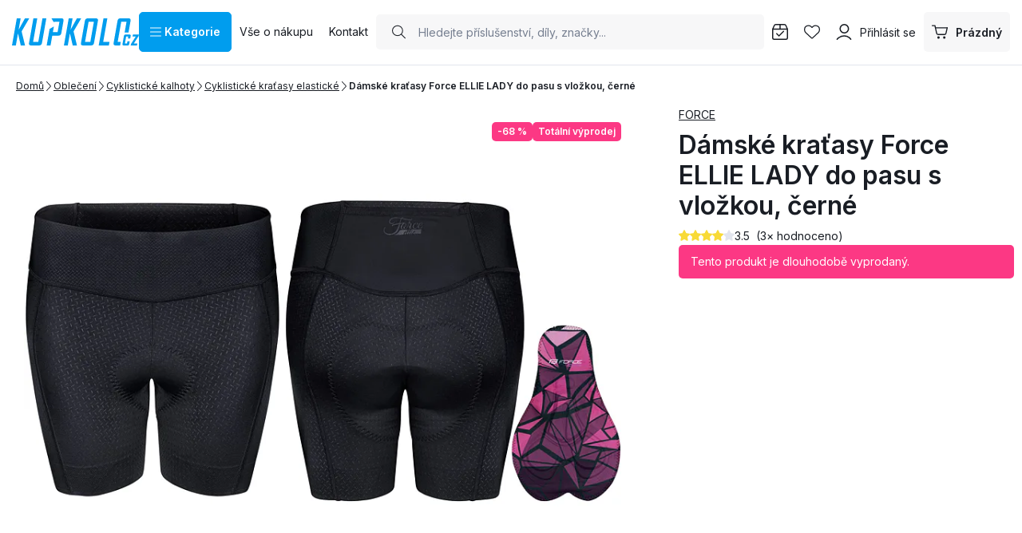

--- FILE ---
content_type: text/html; charset=UTF-8
request_url: https://www.kupkolo.cz/damske-kratasy-force-ellie-lady-do-pasu-s-vlozkou-cerne_z114883/
body_size: 72086
content:
<!DOCTYPE html>

<html class="no-js lang-cs_CZ" lang="cs">
<head>
   <meta charset="utf-8">
         <meta name="author" content="KUPKOLO.cz s.r.o.">
   
   <meta name="web_author" content="wpj.cz">

         <meta name="description" content="Dámské kraťasy Force ELLIE LADY do pasu s vložkou, černé Kraťasy do pasu byly navrženy pro nejnáročnější jezdkyně, které požadují funkční materiály a kvalitní">
   
         <meta name="robots" content="index, follow">
   
   <meta name="viewport" content="width=device-width, initial-scale=1">

   <meta property="og:title" content="Dámské kraťasy Force ELLIE LADY do pasu s vložkou, černé - Kupkolo.cz">
         <meta property="og:image" content="https://www.kupkolo.cz/system-images/fb-share-image.png">
      <meta property="og:url" content="https://www.kupkolo.cz/damske-kratasy-force-ellie-lady-do-pasu-s-vlozkou-cerne_z114883/">
   <meta property="og:type" content="website">

         <title>Dámské kraťasy Force ELLIE LADY do pasu s vložkou, černé - Kupkolo.cz</title>
   
            <link rel="preconnect" href="https://fonts.googleapis.com">
   <link rel="preconnect" href="https://fonts.gstatic.com" crossorigin>
   <link rel="preconnect" href="https://p.typekit.net">
   <link rel="preconnect" href="https://use.typekit.net" crossorigin>
   <link href="https://fonts.googleapis.com/css2?family=Inter:wght@100..900&display=swap" rel="stylesheet">
   <link rel="preload" as="style" href="https://p.typekit.net/p.css?s=1&k=wsy8cxd&ht=tk&f=44429&a=39907258&app=typekit&e=css">
   <link rel="stylesheet" href="https://use.typekit.net/wsy8cxd.css">

               <link rel="stylesheet" href="https://data.kupkolo.cz/web/build/4456.7147baab.css"><link rel="stylesheet" href="https://data.kupkolo.cz/web/build/base.895bf9f5.css">
                     <link rel="stylesheet" href="https://data.kupkolo.cz/web/build/320.afd3cb63.css"><link rel="stylesheet" href="https://data.kupkolo.cz/web/build/c-product.5007c075.css">
                  
         <script type="wpj/sentryInit">{"shopName":"kupkolo","shopUrls":["https:\\\/\\\/www\\.kupkolo\\.cz\\\/","https:\\\/\\\/data\\.kupkolo\\.cz\\\/"],"transaction":"KupShop\/ContentBundle\/Controller\/ProductController|productAction","isAdminUser":0,"monitoring":true,"smartyFallback":false}</script>
<script src="https://data.kupkolo.cz/web/build/runtime.15b97ed9.js"></script><script src="https://data.kupkolo.cz/web/build/2072.f68edbed.js"></script><script src="https://data.kupkolo.cz/web/build/sentry.45007376.js"></script>

   
         <script src="https://data.kupkolo.cz/web/build/2060.b3332eb7.js" defer></script><script src="https://data.kupkolo.cz/web/build/3096.90bf5335.js" defer></script><script src="https://data.kupkolo.cz/web/build/5464.de55489a.js" defer></script><script src="https://data.kupkolo.cz/web/build/2600.b4cfedc9.js" defer></script><script src="https://data.kupkolo.cz/web/build/9032.ecd8e436.js" defer></script><script src="https://data.kupkolo.cz/web/build/7640.899ff4ce.js" defer></script><script src="https://data.kupkolo.cz/web/build/4456.b3dd7b04.js" defer></script><script src="https://data.kupkolo.cz/web/build/1036.8c5210fc.js" defer></script><script src="https://data.kupkolo.cz/web/build/base.a8e10d3f.js" defer></script>
               <script src="https://data.kupkolo.cz/web/build/2960.15621d26.js" defer></script><script src="https://data.kupkolo.cz/web/build/320.ab03e3f4.js" defer></script><script src="https://data.kupkolo.cz/web/build/c-product.a78dd44e.js" defer></script>
         
                        <link rel="canonical" href="https://www.kupkolo.cz/damske-kratasy-force-ellie-lady-do-pasu-s-vlozkou-cerne_z114883/">
         
                                 
         <link rel="icon" type="image/svg+xml" href="/system-images/favicon.svg">
      <link rel="shortcut icon" href="/favicon.ico">
      <link rel="apple-touch-icon" sizes="180x180" href="/system-images/apple-touch-icon.png">
      <link rel="icon" type="image/png" sizes="96x96" href="/system-images/favicon-96x96.png">

               <link rel="manifest" href="/system-images/site.webmanifest" crossorigin="use-credentials">
      
               <meta name="theme-color" content="#ffffff">
         
   <link rel="search" href="/vyhledavani/" type="text/html">

   <script>
   window.wpj = window.wpj || {};
   wpj.jsShop = wpj.jsShop || {events:[]};
   window.wpj.graphqlRoute = '/graphql';
   window.wpj.batchActionRoute = '/components_/batchAction';

   window.dataLayer = window.dataLayer || [];

   window.wpj.cookie_bar_send = true;
   wpj.getCookie = (sKey) => decodeURIComponent(
         document.cookie.replace(
               new RegExp(
                     '(?:(?:^|.*;)\\s*' +
                     encodeURIComponent(sKey).replace(/[\-\.\+\*]/g, '\\$&') +
                     '\\s*\\=\\s*([^;]*).*$)|^.*$'
               ),
               '$1'
         )
   ) || null;


   var consents = wpj.getCookie('cookie-bar')?.split(',');
   if (!(consents instanceof Array)){
      consents = [];
   }

   consents_fields = {
      ad_storage: consents.includes('ad_storage') ? 'granted' : 'denied',
      ad_user_data: consents.includes('ad_storage') ? 'granted' : 'denied',
      ad_personalization: consents.includes('ad_storage') ? 'granted' : 'denied',
      personalization_storage: consents.includes('personalization_and_functionality_storage') ? 'granted' : 'denied',
      functionality_storage: 'granted',
      analytics_storage: consents.includes('analytics_storage') ? 'granted' : 'denied',
   };

   dataLayer.push({
      'event': 'consent_default',
      'consents' : consents_fields
   });

   wpj.data = wpj.data || { };
   </script>
                     <!-- Google Tag Manager -->
         <script data-cookieconsent="ignore">(function(w,d,s,l,i) {w[l] = w[l] || [];w[l].push({'gtm.start': new Date().getTime(), event: 'gtm.js'});
               var f = d.getElementsByTagName(s)[0],j=d.createElement(s),dl=l != 'dataLayer' ? '&l=' + l : '';
               j.async = true;j.src='//www.kupkolo.cz/_kyticka/gtm.js?id=' + i + dl;f.parentNode.insertBefore(j, f);
            })(window, document, 'script', 'dataLayer','GTM-PN268BF');</script>
         <!-- End Google Tag Manager -->
         

   
   
   
         </head>
<body class=" unlogged ">

                  <div  data-controller="utils-gtm-script" class="c-utils-gtm-script" data-component="utils-gtm-script"></div>
         <!-- Google Tag Manager -->
         <noscript>
            <iframe src="//www.kupkolo.cz/_kyticka/ns.html?id=GTM-PN268BF" height="0" width="0" style="display:none;visibility:hidden"></iframe>
         </noscript>
         <!-- End Google Tag Manager -->
         


<div  data-controller="jsshop" class="c-jsshop" data-component="jsshop">
   <div id="js-shop-cart"></div>
   <div id="js-shop"></div>

    <script>
   wpj.jsShop = wpj.jsShop || { };

   wpj.jsShop.translations =  Object.assign(
       {
  "graphqlRoute": "\/graphql",
  "searchRoute": "\/vyhledavani\/",
  "dataModalUrlUserMenu": "\/_modal\/userMenu",
  "dataModalUrlLogin": "\/_modal\/login",
  "userLoginText": "P\u0159ihl\u00E1sit\u0020se",
  "fetchErrorShopData": "Ko\u0161\u00EDk\u0020se\u0020nena\u010Detl.\u0020Zkuste\u0020pros\u00EDm\u0020str\u00E1nku\u0020na\u010D\u00EDst\u0020znovu.",
  "pridanoDoKosiku": "P\u0159id\u00E1no\u0020do\u0020ko\u0161\u00EDku",
  "prejitDoKosiku": "P\u0159ej\u00EDt\u0020do\u0020ko\u0161\u00EDku",
  "fetchErrorCartUpdate": "Nepoda\u0159ilo\u0020se\u0020aktualizovat\u0020ko\u0161\u00EDk.\u0020Zkuste\u0020to\u0020pros\u00EDm\u0020znovu.",
  "cartEmptyText": "Pr\u00E1zdn\u00FD",
  "cartText": "",
  "zpetKNakupu": "Zp\u011Bt\u0020k\u0020n\u00E1kupu",
  "alsoboughtTitle": "Z\u00E1kazn\u00EDci\u0020koupili\u0020tak\u00E9",
  "today": "{'today'|translate:'datetime'}",
  "tomorrow": "{'tomorrow'|translate:'datetime'}",
  "compareRemove": "Odebrat\u0020z\u0020porovn\u00E1n\u00ED",
  "compareAdd": "P\u0159idat\u0020do\u0020porovn\u00E1n\u00ED",
  "compareTitle": "Seznam\u0020produkt\u016F\u0020k\u0020porovn\u00E1n\u00ED",
  "odebrat": "Odebrat",
  "pridat": "P\u0159idat",
  "linkCompare": "/porovnani-produktu/",
  "aktivovat": "Aktivovat",
  "vyberteLokaci": "Vyberte\u0020lokaci",
  "close": "Zav\u0159\u00EDt",
  "zustatNaStrance": "Z\u016Fstat\u0020na\u0020str\u00E1nce",
  "odebratZOblibenych": "Odebrat\u0020z\u0020obl\u00EDben\u00FDch",
  "pridatMeziOblibene": "P\u0159idat\u0020mezi\u0020obl\u00EDben\u00E9",
  "oblibeneUrl": "\/oblibene\/",
  "favoritesText": "",
  "favoritesTitle": "Seznam\u0020obl\u00EDben\u00FDch\u0020produkt\u016F",
  "myAccount": "M\u016Fj\u0020\u00FA\u010Det",
  "linkAccount": "\/ucet\/",
  "userIconModificatorB2B": "B2B",
  "userText": "",
  "linkLogin": "\/prihlaseni\/",
  "inStoreTitle": "Skladovost",
  "inStoreAllProducts": "V\u0161echny\u0020produkty",
  "inStore": "Pouze\u0020skladem",
  "inStoreSupplier": "Skladem\u0020u\u0020dodavatele",
  "inStoreSeller": "Skladem\u0020v\u0020prodejn\u011B\u003A",
  "labels": "Kampan\u011B",
  "price": "Cena",
  "priceRange": "priceRange",
  "producers": "V\u00FDrobce",
  "sections": "Sekce",
  "search": "Vyhledat",
  "searchInSection": "Vyhledat\u0020v\u0020kategorii",
  "searchPlaceholder": "N\u00E1zev,\u0020k\u00F3d,\u0020parametr\u2026.",
  "searchPlaceholderText": "Vyhledejte\u0020psan\u00EDm",
  "moreFiltersBtn": "Dal\u0161\u00ED\u0020filtry",
  "skladem": "",
  "není skladem": "",
  "pocetKs": "Po\u010Det\u0020ks",
  "ks": "ks",
  "zobrazitZbozi": "Zobrazit\u0020zbo\u017E\u00ED",
  "kosik": "Ko\u0161\u00EDk",
  "zadneZbozi": "V\u0020ko\u0161\u00EDku\u0020nem\u00E1te\u0020\u017E\u00E1dn\u00E9\u0020zbo\u017E\u00ED",
  "mezisoucet": "Mezisou\u010Det",
  "savings": "U\u0161et\u0159\u00EDte",
  "muzeteMitJiz": "M\u016F\u017Eete\u0020m\u00EDt\u0020ji\u017E",
  "securePayment": "",
  "CartPoints": "V košíku je zboží za",
  "dopravuMateZdarma": "Dopravu\u0020m\u00E1te\u0020zdarma",
  "kDopraveZbyva": "K\u0020doprav\u011B\u0020zdarma\u0020zb\u00FDv\u00E1",
  "hodnotaOd": "Od",
  "hodnotaDo": "Do",
  "sellers": "Dostupnost\u0020na\u0020prodejn\u011B",
  "sellerLastPiece": "",
  "sellerInStore": "",
  "sellerMySeller": "Moje\u0020prodejna",
  "sellerPickSeller": "Vyberte\u0020prodejnu",
  "sellerOtherStoresAvailable": "Dostupn\u00E9\u0020na\u0020jin\u00FDch\u0020prodejn\u00E1ch",
  "cartPoints1": "V\u0020ko\u0161\u00EDku\u0020je\u0020zbo\u017E\u00ED\u0020za\u0020\u0024\u0020bod",
  "cartPoints2": "V\u0020ko\u0161\u00EDku\u0020je\u0020zbo\u017E\u00ED\u0020za\u0020\u0024\u0020body",
  "cartPoints5": "V\u0020ko\u0161\u00EDku\u0020je\u0020zbo\u017E\u00ED\u0020za\u0020\u0024\u0020bod\u016F",
  "cartContentHasChanged": "Obsah\u0020ko\u0161\u00EDku\u0020se\u0020mezit\u00EDm\u0020zm\u011Bnil",
  "filters.clear": "Zrušit filtry",
  "filters.showAllValues": "dalších",
  "itemAddedToCart": "Zbo\u017E\u00ED\u0020p\u0159id\u00E1no\u0020do\u0020ko\u0161\u00EDku",
  "confirmFilters": "Potvrdit",
  "clearFilters": "Zru\u0161it\u0020filtry",
  "codeCopiedToClipboard": "K\u00F3d\u0020zkop\u00EDrov\u00E1n\u0020do\u0020schr\u00E1nky",
  "codeAddedSuccessfully": "K\u00F3d\u0020aktivov\u00E1n",
  "charges": "Obsahuje\u0020p\u0159\u00EDplatky",
  "priceZero": "Cena\u0020na\u0020dotaz",
  "autocomplete.showAllResults": "Zobrazit\u0020v\u0161echny\u0020v\u00FDsledky",
  "autocomplete.sections": "Kategorie",
  "autocomplete.products": "Produkty",
  "autocomplete.pages": "Str\u00E1nky",
  "autocomplete.producers": "Zna\u010Dky",
  "autocomplete.articles": "\u010Cl\u00E1nky",
  "autocomplete.favoriteSections": "Obl\u00EDben\u00E9\u0020kategorie",
  "autocomplete.favoriteProducts": "Obl\u00EDben\u00E9\u0020produkty",
  "autocomplete.favoriteProducers": "Obl\u00EDben\u00E9\u0020zna\u010Dky",
  "autocomplete.emptyResults": "Nic\u0020jsme\u0020nena\u0161li",
  "login": "jsShop.login",
  "withoutVatLabel": "bez\u0020DPH"
}
,
       {
  "userIconModificatorB2B": "VIP"
}
,
   )

   </script>

</div>

         
      <div  data-controller="header-sticky" class="c-header-sticky" data-component="header-sticky">
</div>

         <header  class="c-header" data-component="header">
            <div class="container">
                     <a class="e-logo" href="/">
               <img src="/system-images/logo.svg" alt="logo" class="img-responsive" width="159" height="34">
            </a>

            <div  data-controller="header-sectionsmodal" class="c-header-sectionsmodal" data-component="header-sectionsmodal">
   <button type="button" class="btn btn-primary btn-toggle"
           aria-controls="header-sectionsmodal-menu"
           aria-expanded="false"
           title="Kategorie"
         data-action="click->header-sectionsmodal#toggleMenu"
         data-header-sectionsmodal-target="button">
      <svg width="15.75" height="12.375" viewBox="0 0 15.75 12.375" fill="currentColor" class="c-icon" aria-hidden="true"><path d="M0-12.937A.562.562,0,0,1,.563-13.5H15.188a.563.563,0,0,1,.563.563.563.563,0,0,1-.562.563H.563A.562.562,0,0,1,0-12.937ZM0-7.312a.563.563,0,0,1,.563-.562H15.188a.564.564,0,0,1,.563.563.564.564,0,0,1-.562.563H.563A.563.563,0,0,1,0-7.312ZM15.188-1.125H.563A.563.563,0,0,1,0-1.687.563.563,0,0,1,.563-2.25H15.188a.564.564,0,0,1,.563.563A.564.564,0,0,1,15.188-1.125Z" transform="translate(0 13.5)"></path></svg>&nbsp;Kategorie
   </button>

   <div id="header-sectionsmodal-menu" class="sections" role="dialog" aria-hidden="true"
        aria-label="Navigace stromu sekcí"
         data-header-sectionsmodal-target="menu">
      <div class="sections-header">
         <img src="/system-images/logo.svg" alt="KUPKOLO.cz s.r.o." class="img-responsive" loading="lazy"
              width="" height="">
         <button type="button" class="btn close" title="Zavřít strom sekcí" aria-label="Zavřít strom sekcí"
               data-action="click->header-sectionsmodal#toggleMenu" tabindex="-1">
            <svg width="15.751" height="15.751" viewBox="0 0 15.751 15.751" fill="currentColor" class="c-icon" aria-hidden="true"><path d="M14.79-14.46a.561.561,0,0,1,.795,0,.559.559,0,0,1,0,.8L8.67-6.75,15.585.165A.562.562,0,0,1,14.79.96L7.875-5.955.96.96a.562.562,0,0,1-.8-.795L7.08-6.75.165-13.665a.562.562,0,0,1,0-.8.562.562,0,0,1,.8,0L7.875-7.545Z" transform="translate(0 14.625)"></path></svg>
                     </button>
      </div>

      <div class="sections-wrapper">
         <div class="sections-inner">
            <ul class="sections-top-level">
                                                      <li>
                        <a href="/akce-vyprodej/" tabindex="-1">
                                                         
<picture  class="c-picture" data-component="picture">
                  <img src="https://data.kupkolo.cz/photo/subsections/1008/totalni-vyprodej.desktop?1768482592" class="img-responsive" width="50" height="50"
              alt="Totální výprodej" loading="lazy"               >
            </picture>

                                                      Totální výprodej
                                                   </a>
                                             </li>
                                                                        <li>
                        <a href="/jizdni-kola/" tabindex="-1">
                                                         
<picture  class="c-picture" data-component="picture">
                  <img src="https://data.kupkolo.cz/photo/subsections/21/jizdni-kola.desktop?1763118224" class="img-responsive" width="50" height="50"
              alt="Jízdní kola" loading="lazy"               >
            </picture>

                                                      Jízdní kola
                                                         <svg width="8.751" height="17.5" viewBox="0 0 8.751 17.5" fill="currentColor" class="c-icon" aria-hidden="true"><path d="M3.326,1.086A.624.624,0,0,1,3.29.2l7.074-7.7L3.29-15.2a.623.623,0,0,1,.035-.883.624.624,0,0,1,.882.035l7.5,8.125a.623.623,0,0,1,0,.848l-7.5,8.125a.626.626,0,0,1-.882.037Z" transform="translate(-3.124 16.25)" fill="#0f0f0f"></path></svg>
                                                   </a>
                                                   <div class="submenu">
                                                               <p>Jízdní kola</p>
                                                            <ul>
                                                                                                            <li><a href="/horska-kola/" tabindex="-1">Horská kola MTB</a></li>
                                                                                                                                                <li><a href="/silnicni-kola/" tabindex="-1">Silniční kola</a></li>
                                                                                                                                                <li><a href="/jizdni-kola_k21/gravel-bike_k882/" tabindex="-1">Gravel Bike</a></li>
                                                                                                                                                <li><a href="/jizdni-kola_k21/detska-kola_k71/" tabindex="-1">Dětská kola</a></li>
                                                                                                                                                <li><a href="/jizdni-kola_k21/elektrokola_k186/" tabindex="-1">Elektrokola</a></li>
                                                                                                                                                <li><a href="/jizdni-kola_k21/crossova-kola_k27/" tabindex="-1">Crossová kola</a></li>
                                                                                                                                                <li><a href="/jizdni-kola_k21/bmx-jizdni-kola-a-jednokolky_k24/" tabindex="-1">BMX jízdní kola a jednokolky</a></li>
                                                                                                   </ul>
                                                         </div>
                                             </li>
                                                                        <li>
                        <a href="/komponenty-na-kolo_k982/" tabindex="-1">
                                                         
<picture  class="c-picture" data-component="picture">
                  <img src="https://data.kupkolo.cz/photo/subsections/982/komponenty-na-kolo.desktop?1764075335" class="img-responsive" width="50" height="50"
              alt="Komponenty na kolo" loading="lazy"               >
            </picture>

                                                      Komponenty na kolo
                                                         <svg width="8.751" height="17.5" viewBox="0 0 8.751 17.5" fill="currentColor" class="c-icon" aria-hidden="true"><path d="M3.326,1.086A.624.624,0,0,1,3.29.2l7.074-7.7L3.29-15.2a.623.623,0,0,1,.035-.883.624.624,0,0,1,.882.035l7.5,8.125a.623.623,0,0,1,0,.848l-7.5,8.125a.626.626,0,0,1-.882.037Z" transform="translate(-3.124 16.25)" fill="#0f0f0f"></path></svg>
                                                   </a>
                                                   <div class="submenu">
                                                               <p>Komponenty na kolo</p>
                                                            <ul>
                                                                                                            <li><a href="/komponenty-na-kolo_k982/brzdy_k29/" tabindex="-1">Brzdy</a></li>
                                                                                                                                                <li><a href="/komponenty-na-kolo_k982/baterie-dily-elektrosady_k257/" tabindex="-1">Baterie, díly, elektrosady</a></li>
                                                                                                                                                <li><a href="/komponenty-na-kolo_k982/hlavove-slozeni_k93/" tabindex="-1">Hlavové složení</a></li>
                                                                                                                                                <li><a href="/komponenty-na-kolo_k982/kazety_k820/" tabindex="-1">Kazety</a></li>
                                                                                                                                                <li><a href="/komponenty-na-kolo_k982/kliky-a-prevodniky_k824/" tabindex="-1">Kliky a převodníky</a></li>
                                                                                                                                                <li><a href="/komponenty-na-kolo_k982/lanka-a-bowdeny_k114/" tabindex="-1">Lanka a bowdeny</a></li>
                                                                                                                                                <li><a href="/komponenty-na-kolo_k982/madla-gripy-rohy-omotavky_k101/" tabindex="-1">Madla, gripy, rohy, omotávky</a></li>
                                                                                                                                                <li><a href="/komponenty-na-kolo_k982/naboje_k33/" tabindex="-1">Náboje</a></li>
                                                                                                                                                <li><a href="/komponenty-na-kolo_k982/pedaly_k105/" tabindex="-1">Pedály</a></li>
                                                                                                                                                <li><a href="/plaste-duse-galusky_k66/" tabindex="-1">Pláště, duše, galusky</a></li>
                                                                                                                                                <li><a href="/komponenty-na-kolo_k982/predstavce_k57/" tabindex="-1">Představce</a></li>
                                                                                                                                                <li><a href="/komponenty-na-kolo_k982/prehazovacky-a-kladky_k821/" tabindex="-1">Přehazovačky a kladky</a></li>
                                                                                                                                                <li><a href="/komponenty-na-kolo_k982/presmykace_k822/" tabindex="-1">Přesmykače</a></li>
                                                                                                                                                <li><a href="/komponenty-na-kolo_k982/rafky_k104/" tabindex="-1">Ráfky</a></li>
                                                                                                                                                <li><a href="/komponenty-na-kolo_k982/ramy-a-patky_k64/" tabindex="-1">Rámy a patky</a></li>
                                                                                                                                                <li><a href="/komponenty-na-kolo_k982/razeni-a-dualy_k823/" tabindex="-1">Řazení a dualy</a></li>
                                                                                                                                                <li><a href="/komponenty-na-kolo_k982/retezy_k40/" tabindex="-1">Řetězy</a></li>
                                                                                                                                                <li><a href="/komponenty-na-kolo_k982/riditka_k59/" tabindex="-1">Řidítka</a></li>
                                                                                                                                                <li><a href="/komponenty-na-kolo_k982/sady-komponentu_k28/" tabindex="-1">Sady komponentů</a></li>
                                                                                                                                                <li><a href="/komponenty-na-kolo_k982/sedla_k54/" tabindex="-1">Sedla</a></li>
                                                                                                                                                <li><a href="/komponenty-na-kolo_k982/sedlovky-a-objimky_k60/" tabindex="-1">Sedlovky a objímky</a></li>
                                                                                                                                                <li><a href="/komponenty-na-kolo_k982/stredova-slozeni-osy_k56/" tabindex="-1">Středová složení - Osy</a></li>
                                                                                                                                                <li><a href="/komponenty-na-kolo_k982/srouby_k924/" tabindex="-1">Šrouby</a></li>
                                                                                                                                                <li><a href="/komponenty-na-kolo_k982/vidlice-tlumice_k84/" tabindex="-1">Vidlice, tlumiče</a></li>
                                                                                                                                                <li><a href="/komponenty-na-kolo_k982/zapletena-kola_k70/" tabindex="-1">Zapletená kola</a></li>
                                                                                                   </ul>
                                                         </div>
                                             </li>
                                                                        <li>
                        <a href="/plaste-duse-galusky_k66/" tabindex="-1">
                                                         
<picture  class="c-picture" data-component="picture">
                  <img src="https://data.kupkolo.cz/photo/subsections/66/plaste-duse-galusky.desktop?1766662600" class="img-responsive" width="50" height="50"
              alt="Pláště, duše, galusky" loading="lazy"               >
            </picture>

                                                      Pláště, duše, galusky
                                                         <svg width="8.751" height="17.5" viewBox="0 0 8.751 17.5" fill="currentColor" class="c-icon" aria-hidden="true"><path d="M3.326,1.086A.624.624,0,0,1,3.29.2l7.074-7.7L3.29-15.2a.623.623,0,0,1,.035-.883.624.624,0,0,1,.882.035l7.5,8.125a.623.623,0,0,1,0,.848l-7.5,8.125a.626.626,0,0,1-.882.037Z" transform="translate(-3.124 16.25)" fill="#0f0f0f"></path></svg>
                                                   </a>
                                                   <div class="submenu">
                                                               <p>Pláště, duše, galusky</p>
                                                            <ul>
                                                                                                            <li><a href="/plaste-duse-galusky_k66/29-plaste-mtb_k712/" tabindex="-1">29&quot; Pláště MTB</a></li>
                                                                                                                                                <li><a href="/plaste-duse-galusky_k66/27-5-plaste-mtb_k945/" tabindex="-1">27,5&quot; Pláště MTB</a></li>
                                                                                                                                                <li><a href="/plaste-duse-galusky_k66/26-plaste-mtb_k221/" tabindex="-1">26&quot; Pláště MTB</a></li>
                                                                                                                                                <li><a href="/plaste-duse-galusky_k66/gravel-cross-trek-cyklokros-plaste_k226/" tabindex="-1">Gravel, Cross, Trek, Cyklokros pláště</a></li>
                                                                                                                                                <li><a href="/plaste-duse-galusky_k66/silnicni-plaste_k88/" tabindex="-1">Silniční pláště</a></li>
                                                                                                                                                <li><a href="/plaste-duse-galusky_k66/duse-jizdnich-kol_k1016/" tabindex="-1">Duše jizdních kol</a></li>
                                                                                                                                                <li><a href="/plaste-duse-galusky_k66/detske-plaste-26_k858/" tabindex="-1">Dětské pláště &lt; 26&quot;</a></li>
                                                                                                                                                <li><a href="/plaste-duse-galusky_k66/plaste-a-duse-bmx_k245/" tabindex="-1">Pláště a duše BMX</a></li>
                                                                                                                                                <li><a href="/plaste-duse-galusky_k66/plaste-pro-elektrokola_k998/" tabindex="-1">Pláště pro elektrokola</a></li>
                                                                                                                                                <li><a href="/plaste-duse-galusky_k66/mam-bezdusak-tmely-pasky-ventilky-knoty_k193/" tabindex="-1">Mám bezdušák - Tmely, pásky, ventilky, knoty</a></li>
                                                                                                                                                <li><a href="/plaste-duse-galusky_k66/mam-dusi-pasky-do-rafku-lepeni_k227/" tabindex="-1">Mám duši - Pásky do ráfku, lepení...</a></li>
                                                                                                                                                <li><a href="/plaste-duse-galusky_k66/mam-galusku-tmely-lepici-pasky-lepidlo_k724/" tabindex="-1">Mám galusku, tmely, lepící pásky, lepidlo</a></li>
                                                                                                   </ul>
                                                         </div>
                                             </li>
                                                                        <li>
                        <a href="/prislusenstvi_k103/" tabindex="-1">
                                                         
<picture  class="c-picture" data-component="picture">
                  <img src="https://data.kupkolo.cz/photo/subsections/103/prislusenstvi.desktop?1763118483" class="img-responsive" width="50" height="50"
              alt="Příslušenství" loading="lazy"               >
            </picture>

                                                      Příslušenství
                                                         <svg width="8.751" height="17.5" viewBox="0 0 8.751 17.5" fill="currentColor" class="c-icon" aria-hidden="true"><path d="M3.326,1.086A.624.624,0,0,1,3.29.2l7.074-7.7L3.29-15.2a.623.623,0,0,1,.035-.883.624.624,0,0,1,.882.035l7.5,8.125a.623.623,0,0,1,0,.848l-7.5,8.125a.626.626,0,0,1-.882.037Z" transform="translate(-3.124 16.25)" fill="#0f0f0f"></path></svg>
                                                   </a>
                                                   <div class="submenu">
                                                               <p>Příslušenství</p>
                                                            <ul>
                                                                                                            <li><a href="/prislusenstvi_k103/blatniky_k73/" tabindex="-1">Blatníky</a></li>
                                                                                                                                                <li><a href="/prislusenstvi_k103/brasny-na-kolo_k818/" tabindex="-1">Brašny na kolo</a></li>
                                                                                                                                                <li><a href="/prislusenstvi_k103/computery-navigace-hodinky-pulsmetry_k96/" tabindex="-1">Computery, navigace, hodinky, pulsmetry</a></li>
                                                                                                                                                <li><a href="/prislusenstvi_k103/detske-sedacky-a-voziky_k248/" tabindex="-1">Dětské sedačky a vozíky</a></li>
                                                                                                                                                <li><a href="/prislusenstvi_k103/drzaky-na-telefon_k990/" tabindex="-1">Držáky na telefon</a></li>
                                                                                                                                                <li><a href="/prislusenstvi_k103/hustilky-pumpicky_k62/" tabindex="-1">Hustilky, pumpičky</a></li>
                                                                                                                                                <li><a href="/prislusenstvi_k103/kosiky-a-lahve_k74/" tabindex="-1">Košíky a láhve</a></li>
                                                                                                                                                <li><a href="/prislusenstvi_k103/kosmetika_k249/" tabindex="-1">Kosmetika</a></li>
                                                                                                                                                <li><a href="/prislusenstvi_k103/kufry-a-preprava-kola_k819/" tabindex="-1">Kufry a přeprava kola</a></li>
                                                                                                                                                <li><a href="/prislusenstvi_k103/literatura_k204/" tabindex="-1">Literatura</a></li>
                                                                                                                                                <li><a href="/prislusenstvi_k103/nosice-na-kolo_k792/" tabindex="-1">Nosiče na kolo</a></li>
                                                                                                                                                <li><a href="/prislusenstvi_k103/osvetleni-cyklisticke-sportovni-a-jine_k69/" tabindex="-1">Osvětlení cyklistické, sportovní, a jiné</a></li>
                                                                                                                                                <li><a href="/prislusenstvi_k103/ochranne-samolepky-neopreny-a-kryty_k108/" tabindex="-1">Ochranné samolepky, neopreny a kryty</a></li>
                                                                                                                                                <li><a href="/prislusenstvi_k103/stojanky_k1006/" tabindex="-1">Stojánky</a></li>
                                                                                                                                                <li><a href="/prislusenstvi_k103/zamky_k946/" tabindex="-1">Zámky</a></li>
                                                                                                                                                <li><a href="/prislusenstvi_k103/zrcatka-zvonky-houkacky_k947/" tabindex="-1">Zrcátka, zvonky, houkačky</a></li>
                                                                                                                                                <li><a href="/prislusenstvi_k103/bikepacking_k1113/" tabindex="-1">Bikepacking</a></li>
                                                                                                                                                <li><a href="/prislusenstvi_k103/zimni-sortiment_k1187/" tabindex="-1">Zimní sortiment</a></li>
                                                                                                   </ul>
                                                         </div>
                                             </li>
                                                                        <li>
                        <a href="/batohy-a-rezervoary_k85/" tabindex="-1">
                                                         
<picture  class="c-picture" data-component="picture">
                  <img src="https://data.kupkolo.cz/photo/subsections/85/batohy-a-rezervoary.desktop?1763981852" class="img-responsive" width="50" height="50"
              alt="Batohy a rezervoáry" loading="lazy"               >
            </picture>

                                                      Batohy a rezervoáry
                                                         <svg width="8.751" height="17.5" viewBox="0 0 8.751 17.5" fill="currentColor" class="c-icon" aria-hidden="true"><path d="M3.326,1.086A.624.624,0,0,1,3.29.2l7.074-7.7L3.29-15.2a.623.623,0,0,1,.035-.883.624.624,0,0,1,.882.035l7.5,8.125a.623.623,0,0,1,0,.848l-7.5,8.125a.626.626,0,0,1-.882.037Z" transform="translate(-3.124 16.25)" fill="#0f0f0f"></path></svg>
                                                   </a>
                                                   <div class="submenu">
                                                               <p>Batohy a rezervoáry</p>
                                                            <ul>
                                                                                                            <li><a href="/batohy-a-rezervoary_k85/cyklistiske-a-turisticke-batohy_k986/" tabindex="-1">Cyklistiské a turistické batohy</a></li>
                                                                                                                                                <li><a href="/batohy-a-rezervoary_k85/damske-batohy_k949/" tabindex="-1">Dámské batohy</a></li>
                                                                                                                                                <li><a href="/batohy-a-rezervoary_k85/detske-a-juniorske-batohy_k894/" tabindex="-1">Dětské a juniorské batohy</a></li>
                                                                                                                                                <li><a href="/batohy-a-rezervoary_k85/vesty-a-ultralight-batohy_k817/" tabindex="-1">Vesty a ultralight batohy</a></li>
                                                                                                                                                <li><a href="/batohy-a-rezervoary_k85/mestske-batohy-batohy-pro-denni-noseni-a-dojizeni_k983/" tabindex="-1">Městské batohy, batohy pro denní nošení a dojížení</a></li>
                                                                                                                                                <li><a href="/batohy-a-rezervoary_k85/ledvinky_k1091/" tabindex="-1">Ledvinky</a></li>
                                                                                                                                                <li><a href="/batohy-a-rezervoary_k85/prislusenstvi-k-batohum_k895/" tabindex="-1">Příslušenství k batohům</a></li>
                                                                                                                                                                        </ul>
                                                         </div>
                                             </li>
                                                                        <li>
                        <a href="/mazani-a-cisteni_k61/" tabindex="-1">
                                                         
<picture  class="c-picture" data-component="picture">
                  <img src="https://data.kupkolo.cz/photo/subsections/61/mazani-a-cisteni.desktop?1767695199" class="img-responsive" width="50" height="50"
              alt="Mazání a čištění" loading="lazy"               >
            </picture>

                                                      Mazání a čištění
                                                         <svg width="8.751" height="17.5" viewBox="0 0 8.751 17.5" fill="currentColor" class="c-icon" aria-hidden="true"><path d="M3.326,1.086A.624.624,0,0,1,3.29.2l7.074-7.7L3.29-15.2a.623.623,0,0,1,.035-.883.624.624,0,0,1,.882.035l7.5,8.125a.623.623,0,0,1,0,.848l-7.5,8.125a.626.626,0,0,1-.882.037Z" transform="translate(-3.124 16.25)" fill="#0f0f0f"></path></svg>
                                                   </a>
                                                   <div class="submenu">
                                                               <p>Mazání a čištění</p>
                                                            <ul>
                                                                                                            <li><a href="/mazani-a-cisteni_k61/mazaci-oleje-tuky-vosky_k228/" tabindex="-1">Mazací oleje, tuky, vosky</a></li>
                                                                                                                                                <li><a href="/mazani-a-cisteni_k61/odmastovace-a-cistice_k229/" tabindex="-1">Odmašťovače a čističe</a></li>
                                                                                                                                                <li><a href="/mazani-a-cisteni_k61/pracky-kartace_k973/" tabindex="-1">Pračky, kartáče</a></li>
                                                                                                                                                <li><a href="/mazani-a-cisteni_k61/montazni-pasty_k1001/" tabindex="-1">Montážní pasty</a></li>
                                                                                                                                                <li><a href="/mazani-a-cisteni_k61/olej-pro-vidlice-a-tlumice_k1002/" tabindex="-1">Olej pro vidlice a tlumiče</a></li>
                                                                                                                                                <li><a href="/mazani-a-cisteni_k61/vazeliny_k1003/" tabindex="-1">Vazelíny</a></li>
                                                                                                   </ul>
                                                         </div>
                                             </li>
                                                                        <li>
                        <a href="/bryle-a-helmy_k131/" tabindex="-1">
                                                         
<picture  class="c-picture" data-component="picture">
                  <img src="https://data.kupkolo.cz/photo/subsections/131/bryle-a-helmy.desktop?1763118544" class="img-responsive" width="50" height="50"
              alt="Brýle a helmy" loading="lazy"               >
            </picture>

                                                      Brýle a helmy
                                                         <svg width="8.751" height="17.5" viewBox="0 0 8.751 17.5" fill="currentColor" class="c-icon" aria-hidden="true"><path d="M3.326,1.086A.624.624,0,0,1,3.29.2l7.074-7.7L3.29-15.2a.623.623,0,0,1,.035-.883.624.624,0,0,1,.882.035l7.5,8.125a.623.623,0,0,1,0,.848l-7.5,8.125a.626.626,0,0,1-.882.037Z" transform="translate(-3.124 16.25)" fill="#0f0f0f"></path></svg>
                                                   </a>
                                                   <div class="submenu">
                                                               <p>Brýle a helmy</p>
                                                            <ul>
                                                                                                            <li><a href="/bryle-a-helmy_k131/bryle_k98/" tabindex="-1">Brýle</a></li>
                                                                                                                                                <li><a href="/bryle-a-helmy_k131/helmy-na-kolo_k53/" tabindex="-1">Helmy na kolo</a></li>
                                                                                                   </ul>
                                                         </div>
                                             </li>
                                                                        <li>
                        <a href="/naradi-a-stojany_k82/" tabindex="-1">
                                                         
<picture  class="c-picture" data-component="picture">
                  <img src="https://data.kupkolo.cz/photo/subsections/82/naradi-a-stojany.desktop?1763118563" class="img-responsive" width="50" height="50"
              alt="Nářadí a stojany" loading="lazy"               >
            </picture>

                                                      Nářadí a stojany
                                                         <svg width="8.751" height="17.5" viewBox="0 0 8.751 17.5" fill="currentColor" class="c-icon" aria-hidden="true"><path d="M3.326,1.086A.624.624,0,0,1,3.29.2l7.074-7.7L3.29-15.2a.623.623,0,0,1,.035-.883.624.624,0,0,1,.882.035l7.5,8.125a.623.623,0,0,1,0,.848l-7.5,8.125a.626.626,0,0,1-.882.037Z" transform="translate(-3.124 16.25)" fill="#0f0f0f"></path></svg>
                                                   </a>
                                                   <div class="submenu">
                                                               <p>Nářadí a stojany</p>
                                                            <ul>
                                                                                                            <li><a href="/naradi-a-stojany_k82/sady-naradi_k934/" tabindex="-1">Sady nářadí</a></li>
                                                                                                                                                <li><a href="/naradi-a-stojany_k82/naradi-na-cesty_k175/" tabindex="-1">Nářadí na cesty</a></li>
                                                                                                                                                <li><a href="/naradi-a-stojany_k82/stojany-a-drzaky_k130/" tabindex="-1">Stojany a držáky</a></li>
                                                                                                                                                <li><a href="/naradi-a-stojany_k82/stredove-klice_k941/" tabindex="-1">Středové klíče</a></li>
                                                                                                                                                <li><a href="/naradi-a-stojany_k82/bice-na-kazety_k926/" tabindex="-1">Biče na kazety</a></li>
                                                                                                                                                <li><a href="/naradi-a-stojany_k82/centrovaci-stolice-a-klice_k927/" tabindex="-1">Centrovací stolice a klíče</a></li>
                                                                                                                                                <li><a href="/naradi-a-stojany_k82/inbusy-bity-torx_k929/" tabindex="-1">Inbusy, bity, torx</a></li>
                                                                                                                                                <li><a href="/naradi-a-stojany_k82/kleste-sroubovaky_k930/" tabindex="-1">Kleště, šroubováky</a></li>
                                                                                                                                                <li><a href="/naradi-a-stojany_k82/klice-na-pedaly-stranove_k931/" tabindex="-1">Klíče na pedály, stranové,...</a></li>
                                                                                                                                                <li><a href="/naradi-a-stojany_k82/klice-na-srouby-prevodniku_k932/" tabindex="-1">Klíče na šrouby převodníku</a></li>
                                                                                                                                                <li><a href="/naradi-a-stojany_k82/konusove-klice_k933/" tabindex="-1">Kónusové klíče</a></li>
                                                                                                                                                <li><a href="/naradi-a-stojany_k82/merky-rovnace-patek_k935/" tabindex="-1">Měrky + rovnače patek</a></li>
                                                                                                                                                <li><a href="/naradi-a-stojany_k82/momentove-klice-racny-a-nastavce_k936/" tabindex="-1">Momentové klíče, ráčny a nástavce</a></li>
                                                                                                                                                <li><a href="/naradi-a-stojany_k82/nytovace_k937/" tabindex="-1">Nýtovače</a></li>
                                                                                                                                                <li><a href="/naradi-a-stojany_k82/ostatni_k943/" tabindex="-1">Ostatní</a></li>
                                                                                                                                                <li><a href="/naradi-a-stojany_k82/stahovaky-na-kazety_k939/" tabindex="-1">Stahováky na kazety</a></li>
                                                                                                                                                <li><a href="/naradi-a-stojany_k82/stahovaky-na-kliky_k940/" tabindex="-1">Stahováky na kliky</a></li>
                                                                                                                                                <li><a href="/naradi-a-stojany_k82/pily-rezaky-klestiny_k938/" tabindex="-1">Pily, řezáky, kleštiny</a></li>
                                                                                                                                                <li><a href="/naradi-a-stojany_k82/frezy-zavitniky_k928/" tabindex="-1">Frézy + zavitníky</a></li>
                                                                                                                                                <li><a href="/naradi-a-stojany_k82/zavitniky-vratidla-lisy_k942/" tabindex="-1">Závitníky, vratidla, lisy</a></li>
                                                                                                                                                <li><a href="/naradi-a-stojany_k82/servisni-ukony_k991/" tabindex="-1">Servisní úkony</a></li>
                                                                                                   </ul>
                                                         </div>
                                             </li>
                                                                        <li>
                        <a href="/nosice-a-autonosice_k72/" tabindex="-1">
                                                         
<picture  class="c-picture" data-component="picture">
                  <img src="https://data.kupkolo.cz/photo/subsections/72/nosice-a-autonosice.desktop?1763118649" class="img-responsive" width="50" height="50"
              alt="Nosiče a autonosiče" loading="lazy"               >
            </picture>

                                                      Nosiče a autonosiče
                                                         <svg width="8.751" height="17.5" viewBox="0 0 8.751 17.5" fill="currentColor" class="c-icon" aria-hidden="true"><path d="M3.326,1.086A.624.624,0,0,1,3.29.2l7.074-7.7L3.29-15.2a.623.623,0,0,1,.035-.883.624.624,0,0,1,.882.035l7.5,8.125a.623.623,0,0,1,0,.848l-7.5,8.125a.626.626,0,0,1-.882.037Z" transform="translate(-3.124 16.25)" fill="#0f0f0f"></path></svg>
                                                   </a>
                                                   <div class="submenu">
                                                               <p>Nosiče a autonosiče</p>
                                                            <ul>
                                                                                                            <li><a href="/nosice-a-autonosice_k72/nosice-kol-za-auto_k848/" tabindex="-1">Nosiče kol za auto</a></li>
                                                                                                                                                <li><a href="/nosice-a-autonosice_k72/stresni-nosice-kol-a-lyzi_k793/" tabindex="-1">Střešní nosiče kol a lyží</a></li>
                                                                                                                                                <li><a href="/nosice-a-autonosice_k72/stresni-pricniky_k867/" tabindex="-1">Střešní příčníky</a></li>
                                                                                                                                                <li><a href="/nosice-a-autonosice_k72/nosice-kol-za-auto-za-5-dvere_k1133/" tabindex="-1">Nosiče kol za auto za 5. dveře</a></li>
                                                                                                                                                <li><a href="/nosice-a-autonosice_k72/prislusenstvi-k-autonosicum_k1134/" tabindex="-1">Příslušenství k autonosičům</a></li>
                                                                                                   </ul>
                                                         </div>
                                             </li>
                                                                        <li>
                        <a href="/obleceni_k109/" tabindex="-1">
                                                         
<picture  class="c-picture" data-component="picture">
                  <img src="https://data.kupkolo.cz/photo/subsections/109/obleceni.desktop?1763118668" class="img-responsive" width="50" height="50"
              alt="Oblečení" loading="lazy"               >
            </picture>

                                                      Oblečení
                                                         <svg width="8.751" height="17.5" viewBox="0 0 8.751 17.5" fill="currentColor" class="c-icon" aria-hidden="true"><path d="M3.326,1.086A.624.624,0,0,1,3.29.2l7.074-7.7L3.29-15.2a.623.623,0,0,1,.035-.883.624.624,0,0,1,.882.035l7.5,8.125a.623.623,0,0,1,0,.848l-7.5,8.125a.626.626,0,0,1-.882.037Z" transform="translate(-3.124 16.25)" fill="#0f0f0f"></path></svg>
                                                   </a>
                                                   <div class="submenu">
                                                               <p>Oblečení</p>
                                                            <ul>
                                                                                                            <li><a href="/obleceni_k109/spodni-vrstva-termopradlo-funkcni-obleceni_k111/" tabindex="-1">Spodní vrstva, termoprádlo, funkční oblečení</a></li>
                                                                                                                                                <li><a href="/obleceni_k109/cyklisticke-dresy_k115/" tabindex="-1">Cyklistické dresy</a></li>
                                                                                                                                                <li><a href="/obleceni_k109/cyklisticke-kalhoty_k113/" tabindex="-1">Cyklistické kalhoty</a></li>
                                                                                                                                                <li><a href="/obleceni_k109/bundy-vesty-a-plastenky_k760/" tabindex="-1">Bundy, vesty a pláštěnky</a></li>
                                                                                                                                                                                                                     <li><a href="/obleceni_k109/navleky-tretry-ruce-nohy-kolena_k195/" tabindex="-1">Návleky - tretry, ruce, nohy, kolena</a></li>
                                                                                                                                                                                                                                                                                          <li><a href="/obleceni_k109/ponozky-cyklisticke-volnocasove-kompresni_k1045/" tabindex="-1">Ponožky cyklistické, volnočasové, kompresní</a></li>
                                                                                                                                                <li><a href="/obleceni_k109/cyklisticke-rukavice-dlouhe-kratke-detske_k91/" tabindex="-1">Cyklistické rukavice, dlouhé, krátké, dětské</a></li>
                                                                                                                                                <li><a href="/obleceni_k109/cyklisticke-cepice-satky-a-celenky_k758/" tabindex="-1">Cyklistické čepice, šátky a čelenky</a></li>
                                                                                                                                                <li><a href="/obleceni_k109/volny-cas-tricka-mikiny-kalhoty_k759/" tabindex="-1">Volný čas - trička, mikiny, kalhoty</a></li>
                                                                                                                                                <li><a href="/obleceni_k109/chranice-na-kolena-pater-lokty_k168/" tabindex="-1">Chrániče na kolena, páteř, lokty</a></li>
                                                                                                                                                <li><a href="/obleceni_k109/impregnace-a-praci-prostredky_k112/" tabindex="-1">Impregnace a prací prostředky</a></li>
                                                                                                                                                                        </ul>
                                                         </div>
                                             </li>
                                                                        <li>
                        <a href="/cyklotrenazery-valce_k51/" tabindex="-1">
                                                         
<picture  class="c-picture" data-component="picture">
                  <img src="https://data.kupkolo.cz/photo/subsections/51/cyklotrenazery-valce.desktop?1763118685" class="img-responsive" width="50" height="50"
              alt="Cyklotrenažéry, válce" loading="lazy"               >
            </picture>

                                                      Cyklotrenažéry, válce
                                                         <svg width="8.751" height="17.5" viewBox="0 0 8.751 17.5" fill="currentColor" class="c-icon" aria-hidden="true"><path d="M3.326,1.086A.624.624,0,0,1,3.29.2l7.074-7.7L3.29-15.2a.623.623,0,0,1,.035-.883.624.624,0,0,1,.882.035l7.5,8.125a.623.623,0,0,1,0,.848l-7.5,8.125a.626.626,0,0,1-.882.037Z" transform="translate(-3.124 16.25)" fill="#0f0f0f"></path></svg>
                                                   </a>
                                                   <div class="submenu">
                                                               <p>Cyklotrenažéry, válce</p>
                                                            <ul>
                                                                                                            <li><a href="/cyklotrenazery-valce_k51/cyklisticke-trenazery_k741/" tabindex="-1">Cyklistické trenažéry</a></li>
                                                                                                                                                <li><a href="/cyklotrenazery-valce_k51/cyklisticke-valce_k789/" tabindex="-1">Cyklistické válce</a></li>
                                                                                                                                                <li><a href="/cyklotrenazery-valce_k51/prislusenstvi-doplnky_k179/" tabindex="-1">Příslušenství + doplňky</a></li>
                                                                                                   </ul>
                                                         </div>
                                             </li>
                                                                        <li>
                        <a href="/cyklisticke-tretry-boty/" tabindex="-1">
                                                         
<picture  class="c-picture" data-component="picture">
                  <img src="https://data.kupkolo.cz/photo/subsections/52/tretry.desktop?1763979827" class="img-responsive" width="50" height="50"
              alt="Tretry" loading="lazy"               >
            </picture>

                                                      Tretry
                                                         <svg width="8.751" height="17.5" viewBox="0 0 8.751 17.5" fill="currentColor" class="c-icon" aria-hidden="true"><path d="M3.326,1.086A.624.624,0,0,1,3.29.2l7.074-7.7L3.29-15.2a.623.623,0,0,1,.035-.883.624.624,0,0,1,.882.035l7.5,8.125a.623.623,0,0,1,0,.848l-7.5,8.125a.626.626,0,0,1-.882.037Z" transform="translate(-3.124 16.25)" fill="#0f0f0f"></path></svg>
                                                   </a>
                                                   <div class="submenu">
                                                               <p>Tretry</p>
                                                            <ul>
                                                                                                            <li><a href="/tretry_k52/tretry-mtb_k209/" tabindex="-1">Tretry MTB</a></li>
                                                                                                                                                <li><a href="/tretry_k52/tretry-silnicni_k216/" tabindex="-1">Tretry silniční</a></li>
                                                                                                                                                <li><a href="/tretry_k52/gravel-tretry_k1126/" tabindex="-1">Gravel tretry</a></li>
                                                                                                                                                <li><a href="/tretry_k52/turisticke-tretry_k1125/" tabindex="-1">Turistické tretry</a></li>
                                                                                                                                                <li><a href="/tretry_k52/enduro-tretry_k1127/" tabindex="-1">Enduro tretry</a></li>
                                                                                                                                                <li><a href="/tretry_k52/tretry-zimni_k721/" tabindex="-1">Tretry zimní</a></li>
                                                                                                                                                <li><a href="/tretry_k52/platformove-tretry-klasicke-pedaly_k1128/" tabindex="-1">Platformové tretry (klasické pedály)</a></li>
                                                                                                                                                <li><a href="/tretry_k52/nahradni-dily-treter_k215/" tabindex="-1">Náhradní díly treter</a></li>
                                                                                                                                                <li><a href="/tretry_k52/bezecka-a-bezna-obuv_k989/" tabindex="-1">Běžecká a běžná obuv</a></li>
                                                                                                   </ul>
                                                         </div>
                                             </li>
                                                                        <li>
                        <a href="/vyziva-piti/" tabindex="-1">
                                                         
<picture  class="c-picture" data-component="picture">
                  <img src="https://data.kupkolo.cz/photo/subsections/87/vyziva-a-piti-pro-sportovce.desktop?1767694307" class="img-responsive" width="50" height="50"
              alt="Výživa a pití pro sportovce" loading="lazy"               >
            </picture>

                                                      Výživa a pití
                                                         <svg width="8.751" height="17.5" viewBox="0 0 8.751 17.5" fill="currentColor" class="c-icon" aria-hidden="true"><path d="M3.326,1.086A.624.624,0,0,1,3.29.2l7.074-7.7L3.29-15.2a.623.623,0,0,1,.035-.883.624.624,0,0,1,.882.035l7.5,8.125a.623.623,0,0,1,0,.848l-7.5,8.125a.626.626,0,0,1-.882.037Z" transform="translate(-3.124 16.25)" fill="#0f0f0f"></path></svg>
                                                   </a>
                                                   <div class="submenu">
                                                               <p>Výživa a pití</p>
                                                            <ul>
                                                                                                            <li><a href="/vyziva-a-piti-pro-sportovce_k87/energeticke-napoje_k969/" tabindex="-1">Energetické nápoje</a></li>
                                                                                                                                                <li><a href="/vyziva-a-piti-pro-sportovce_k87/energeticke-gely_k968/" tabindex="-1">Energetické gely</a></li>
                                                                                                                                                <li><a href="/vyziva-a-piti-pro-sportovce_k87/energeticke-tycinky_k972/" tabindex="-1">Energetické tyčinky</a></li>
                                                                                                                                                <li><a href="/vyziva-a-piti-pro-sportovce_k87/regenerace-po-vykonu_k1033/" tabindex="-1">Regenerace (po výkonu)</a></li>
                                                                                                                                                <li><a href="/vyziva-a-piti-pro-sportovce_k87/ostatni-vyzivove-doplnky_k971/" tabindex="-1">Ostatní výživové doplňky</a></li>
                                                                                                                                                <li><a href="/vyziva-a-piti-pro-sportovce_k87/hotova-jidla-na-cestu-adventure-menu_k1121/" tabindex="-1">Hotová jídla na cestu - Adventure Menu</a></li>
                                                                                                                                                <li><a href="/vyziva-a-piti-pro-sportovce_k87/susene-maso-orechy-a-seminka_k1057/" tabindex="-1">Sušené maso, ořechy a semínka</a></li>
                                                                                                                                                <li><a href="/vyziva-a-piti-pro-sportovce_k87/cokolady-carla_k1132/" tabindex="-1">Čokolády CARLA</a></li>
                                                                                                   </ul>
                                                         </div>
                                             </li>
                                                                        <li>
                        <a href="/darkove-poukazy/" tabindex="-1">
                                                         
<picture  class="c-picture" data-component="picture">
                  <img src="https://data.kupkolo.cz/photo/subsections/1064/darkove-poukazy.desktop?1763979927" class="img-responsive" width="50" height="50"
              alt="Dárkové poukazy" loading="lazy"               >
            </picture>

                                                      Dárkové poukazy
                                                   </a>
                                             </li>
                                                                        <li>
                        <a href="/tipy-na-darky-pro-cyklisty_k1060/" tabindex="-1">
                                                         
<picture  class="c-picture" data-component="picture">
                  <img src="https://data.kupkolo.cz/photo/subsections/1060/tipy-na-darky-pro-cyklisty.desktop?1764065970" class="img-responsive" width="50" height="50"
              alt="Tipy na dárky pro cyklisty" loading="lazy"               >
            </picture>

                                                      Tipy na dárky
                                                         <svg width="8.751" height="17.5" viewBox="0 0 8.751 17.5" fill="currentColor" class="c-icon" aria-hidden="true"><path d="M3.326,1.086A.624.624,0,0,1,3.29.2l7.074-7.7L3.29-15.2a.623.623,0,0,1,.035-.883.624.624,0,0,1,.882.035l7.5,8.125a.623.623,0,0,1,0,.848l-7.5,8.125a.626.626,0,0,1-.882.037Z" transform="translate(-3.124 16.25)" fill="#0f0f0f"></path></svg>
                                                   </a>
                                                   <div class="submenu">
                                                               <p>Tipy na dárky</p>
                                                            <ul>
                                                                                                            <li><a href="/tipy-na-darky-pro-cyklisty_k1060/tipy-na-darky-do-500kc_k1189/" tabindex="-1">Tipy na dárky do 500kč</a></li>
                                                                                                                                                <li><a href="/tipy-na-darky-pro-cyklisty_k1060/tipy-na-darky-do-1000kc_k1190/" tabindex="-1">Tipy na dárky do 1000kč</a></li>
                                                                                                                                                <li><a href="/tipy-na-darky-pro-cyklisty_k1060/tipy-na-darky-do-2000kc_k1191/" tabindex="-1">Tipy na dárky do 2000kč</a></li>
                                                                                                                                                <li><a href="/tipy-na-darky-pro-cyklisty_k1060/tipy-na-darky-do-5000kc_k1192/" tabindex="-1">Tipy na dárky do 5000kč</a></li>
                                                                                                                                                <li><a href="/tipy-na-darky-pro-cyklisty_k1060/tipy-na-darky-od-5000kc_k1193/" tabindex="-1">Tipy na dárky od 5000kč</a></li>
                                                                                                   </ul>
                                                         </div>
                                             </li>
                                                                        <li>
                        <a href="/exkluzivne-od-nas_k1188/" tabindex="-1">
                                                         
<picture  class="c-picture" data-component="picture">
                  <img src="https://data.kupkolo.cz/photo/subsections/1188/exkluzivne-od-nas.desktop?1763545219" class="img-responsive" width="50" height="50"
              alt="Exkluzivně od nás" loading="lazy"               >
            </picture>

                                                      Exkluzivně od nás
                                                   </a>
                                             </li>
                                             </ul>
         </div>

         
               </div>
   </div>

   <div id="overlay" class="overlay" data-overlay aria-hidden="true"
         data-action="click->header-sectionsmodal#toggleMenu"
         data-header-sectionsmodal-target="overlay"></div>
</div>


            <div  class="theme-dark c-header-menu" data-component="header-menu">
         <ul>
                                    <li class="item-54">
                  <a href="/vse-o-nakupu_p9.html"                      title="Vše o nákupu">Vše o nákupu</a>
               </li>
                                                <li class="item-55">
                  <a href="/kontakt"                      title="Kontakt">Kontakt</a>
               </li>
                           </ul>
   </div>


            <div  data-controller="header-search" class="c-header-search" data-component="header-search" data-header-search-target="search">
   <div  class="c-header-icon-search c-header-icon" data-component="header-icon" data-action="click->header-search#showSearch">
   <a class=""
          href="/vyhledavani/"         title="" aria-label=""
         >
      <span class="icon">
         <svg width="18.001" height="18" viewBox="0 0 18.001 18" fill="currentColor" class="c-icon" aria-hidden="true"><path d="M17.835,1.29,12.86-3.684a7.249,7.249,0,0,0,1.733-4.753A7.312,7.312,0,0,0,7.281-15.75,7.286,7.286,0,0,0,0-8.437,7.306,7.306,0,0,0,7.281-1.125a7.274,7.274,0,0,0,4.753-1.763l4.975,4.975a.709.709,0,0,0,.429.163.562.562,0,0,0,.4-.96ZM7.313-2.25A6.176,6.176,0,0,1,1.125-8.437a6.176,6.176,0,0,1,6.188-6.187A6.156,6.156,0,0,1,13.5-8.437,6.176,6.176,0,0,1,7.313-2.25Z" transform="translate(0 15.75)"></path></svg>
      </span>
      <span class="text"></span>
   </a>
</div>


   <div class="search-inner">
      <div class="responsive-header">
         <p class="title-default">Vyhledat</p>
         <button type="button" class="btn btn-reset" title="Zavřít vyhledávání"
                 aria-label="Zavřít vyhledávání" data-action="click->header-search#hideSearch">
            <svg width="15.751" height="15.751" viewBox="0 0 15.751 15.751" fill="currentColor" class="c-icon" aria-hidden="true"><path d="M14.79-14.46a.561.561,0,0,1,.795,0,.559.559,0,0,1,0,.8L8.67-6.75,15.585.165A.562.562,0,0,1,14.79.96L7.875-5.955.96.96a.562.562,0,0,1-.8-.795L7.08-6.75.165-13.665a.562.562,0,0,1,0-.8.562.562,0,0,1,.8,0L7.875-7.545Z" transform="translate(0 14.625)"></path></svg>
         </button>
      </div>
      <div class="form-wrapper">
         <form method="get" action="/vyhledavani/" role="search" aria-label="Vyhledat">
            <svg width="18.001" height="18" viewBox="0 0 18.001 18" fill="currentColor" class="c-icon" aria-hidden="true"><path d="M17.835,1.29,12.86-3.684a7.249,7.249,0,0,0,1.733-4.753A7.312,7.312,0,0,0,7.281-15.75,7.286,7.286,0,0,0,0-8.437,7.306,7.306,0,0,0,7.281-1.125a7.274,7.274,0,0,0,4.753-1.763l4.975,4.975a.709.709,0,0,0,.429.163.562.562,0,0,0,.4-.96ZM7.313-2.25A6.176,6.176,0,0,1,1.125-8.437a6.176,6.176,0,0,1,6.188-6.187A6.156,6.156,0,0,1,13.5-8.437,6.176,6.176,0,0,1,7.313-2.25Z" transform="translate(0 15.75)"></path></svg>
            <input type="text" name="search" value="" maxlength="100" class="form-control"
                   placeholder="Hledejte příslušenství, díly, značky..."
                   aria-label="Hledejte příslušenství, díly, značky..."
                   autocomplete="off" data-header-search-target="input">
            <button type="button" class="btn btn-reset btn-clear" title="Vymazat hledaný výraz"
                    aria-label="Vymazat hledaný výraz" data-header-search-target="clearButton"
                  data-action="click->header-search#clearSearch">
               <svg width="15.751" height="15.751" viewBox="0 0 15.751 15.751" fill="currentColor" class="c-icon" aria-hidden="true"><path d="M14.79-14.46a.561.561,0,0,1,.795,0,.559.559,0,0,1,0,.8L8.67-6.75,15.585.165A.562.562,0,0,1,14.79.96L7.875-5.955.96.96a.562.562,0,0,1-.8-.795L7.08-6.75.165-13.665a.562.562,0,0,1,0-.8.562.562,0,0,1,.8,0L7.875-7.545Z" transform="translate(0 14.625)"></path></svg>
            </button>
            <button name="submit" type="submit" value="Hledat"
                    class="btn btn-reset"
                    aria-label="Hledat">
               <svg width="18.001" height="18" viewBox="0 0 18.001 18" fill="currentColor" class="c-icon" aria-hidden="true"><path d="M17.835,1.29,12.86-3.684a7.249,7.249,0,0,0,1.733-4.753A7.312,7.312,0,0,0,7.281-15.75,7.286,7.286,0,0,0,0-8.437,7.306,7.306,0,0,0,7.281-1.125a7.274,7.274,0,0,0,4.753-1.763l4.975,4.975a.709.709,0,0,0,.429.163.562.562,0,0,0,.4-.96ZM7.313-2.25A6.176,6.176,0,0,1,1.125-8.437a6.176,6.176,0,0,1,6.188-6.187A6.156,6.156,0,0,1,13.5-8.437,6.176,6.176,0,0,1,7.313-2.25Z" transform="translate(0 15.75)"></path></svg>
               <span>Hledat</span>
            </button>
         </form>
      </div>
   </div>
</div>


            <div  class="c-header-icons" data-component="header-icons">
   <div  class="c-header-icon-package c-header-icon" data-component="header-icon">
   <a class=""
          href="/stav-objednavky/"         title="Stav objednávky" aria-label="Stav objednávky"
         >
      <span class="icon">
         <svg width="17.5" height="17.5" viewBox="0 0 17.5 17.5" fill="currentColor" class="c-icon" aria-hidden="true"><path id="Path_10100" data-name="Path 10100" d="M9.375-15h4a1.245,1.245,0,0,1,1.141.742l1.336,3.008H9.375Zm0,5H16.25v8.75A1.249,1.249,0,0,1,15,0H2.5A1.249,1.249,0,0,1,1.25-1.25V-10H9.375Zm-1.25-1.25H1.645L2.98-14.258A1.245,1.245,0,0,1,4.121-15h4v3.75Zm7.535-3.516a2.5,2.5,0,0,0-2.285-1.484H4.125A2.5,2.5,0,0,0,1.84-14.766L.215-11.109A2.521,2.521,0,0,0,0-10.094V-1.25a2.5,2.5,0,0,0,2.5,2.5H15a2.5,2.5,0,0,0,2.5-2.5v-8.844a2.521,2.521,0,0,0-.215-1.016ZM12.941-7.684a.627.627,0,0,0,0-.883.627.627,0,0,0-.883,0L7.5-4.008,5.441-6.066a.627.627,0,0,0-.883,0,.627.627,0,0,0,0,.883l2.5,2.5a.627.627,0,0,0,.883,0l5-5Z" transform="translate(0 16.25)" fill="#191d24"></path></svg>
      </span>
      <span class="text"></span>
   </a>
</div>

               <div  class="c-header-icon-favorites c-header-icon" data-component="header-icon" id="js-shop-favorites-info">
   <a class=""
          role="button" tabindex="0"         title="Oblíbené produkty" aria-label="Oblíbené produkty"
         data-wpj-modal=/_modal/login data-wpj-modal-type=side href=/oblibene/>
      <span class="icon">
         <svg width="20" height="17.075" viewBox="0 0 20 17.075" fill="currentColor" class="c-icon" aria-hidden="true"><path id="Path_10099" data-name="Path 10099" d="M9.531-12.4l-.469-.527L8.9-13.109a4.379,4.379,0,0,0-4.055-1.4A4.377,4.377,0,0,0,1.25-10.2v.137A4.532,4.532,0,0,0,2.7-6.738L9.883-.047A.184.184,0,0,0,10,0a.165.165,0,0,0,.117-.047L17.3-6.738a4.543,4.543,0,0,0,1.445-3.324V-10.2a4.377,4.377,0,0,0-3.594-4.309,4.379,4.379,0,0,0-4.055,1.4l-.164.184-.469.527a.628.628,0,0,1-.469.211.634.634,0,0,1-.469-.211Zm1.363-2.23a5.652,5.652,0,0,1,4.484-1.109A5.632,5.632,0,0,1,20-10.2v.137a5.789,5.789,0,0,1-1.43,3.809c-.133.148-.27.293-.418.43L10.965.867a1.073,1.073,0,0,1-.1.086A1.405,1.405,0,0,1,10,1.246,1.438,1.438,0,0,1,9.031.867L1.844-5.82c-.148-.137-.285-.281-.418-.43A5.823,5.823,0,0,1,0-10.062V-10.2a5.632,5.632,0,0,1,4.621-5.539A5.632,5.632,0,0,1,9.1-14.629a5.518,5.518,0,0,1,.73.688l.164.184.164-.184a5.348,5.348,0,0,1,.52-.512l.211-.176Z" transform="translate(0 15.829)" fill="#191d24"></path></svg>
      </span>
      <span class="text"></span>
   </a>
</div>

               <div  class="c-header-icon-user c-header-icon" data-component="header-icon" id="js-shop-user">
   <a class=""
          role="button" tabindex="0"         title="Můj účet" aria-label="Můj účet"
         >
      <span class="icon">
         <svg width="16.105" height="17.237" viewBox="0 0 16.105 17.237" fill="currentColor" class="c-icon" aria-hidden="true"><g id="Group_5702" data-name="Group 5702" transform="translate(-1528.85 -106)"><path id="Ellipse_690" data-name="Ellipse 690" d="M5.176,1.346A3.831,3.831,0,1,0,9.007,5.176,3.835,3.835,0,0,0,5.176,1.346M5.176,0A5.176,5.176,0,1,1,0,5.176,5.176,5.176,0,0,1,5.176,0Z" transform="translate(1532.111 106)" fill="#191d24"></path><path id="Path_4282" data-name="Path 4282" d="M-17711.215,231.179a.674.674,0,0,1-.584-.338,6.6,6.6,0,0,0-1.555-1.661,7.941,7.941,0,0,0-4.994-1.638,8.988,8.988,0,0,0-5.271,1.663,8.245,8.245,0,0,0-1.809,1.692.674.674,0,0,1-.937.155.668.668,0,0,1-.158-.937,9.39,9.39,0,0,1,2.08-1.976,10.456,10.456,0,0,1,6.1-1.943,9.416,9.416,0,0,1,5.873,1.963,7.8,7.8,0,0,1,1.844,2.011.676.676,0,0,1-.248.919A.67.67,0,0,1-17711.215,231.179Z" transform="translate(19255.498 -107.941)" fill="#191d24"></path></g></svg>
      </span>
      <span class="text">Přihlásit se</span>
   </a>
</div>

               <div  class="c-header-icon-cart c-header-icon" data-component="header-icon" id="js-shop-cart-info">
   <a class="e-cart-info empty"
          role="button" tabindex="0"         title="Přejít do košíku" aria-label="Přejít do košíku"
         >
      <span class="icon">
         <svg width="20.478" height="17.619" viewBox="0 0 20.478 17.619" fill="currentColor" class="c-icon" aria-hidden="true"><g id="ShoppingCart" transform="translate(-1.3 -2.3)"><circle id="Ellipse_796" data-name="Ellipse 796" cx="1.586" cy="1.586" r="1.586" transform="translate(8.345 16.747)" fill="#191d24"></circle><circle id="Ellipse_797" data-name="Ellipse 797" cx="1.586" cy="1.586" r="1.586" transform="translate(15.747 16.747)" fill="#191d24"></circle><path id="Path_5187" data-name="Path 5187" d="M17.64,15.147H9.449a2.593,2.593,0,0,1-2.543-2.031L4.779,3.7H2A.7.7,0,0,1,2,2.3H5.339a.7.7,0,0,1,.683.546l2.25,9.961a1.2,1.2,0,0,0,1.178.94H17.64a1.2,1.2,0,0,0,1.179-.946L20.394,5.71a.7.7,0,1,1,1.367.3L20.185,13.1A2.592,2.592,0,0,1,17.64,15.147Z" fill="#191d24"></path><path id="Path_5188" data-name="Path 5188" d="M21.285,6.7H6.5a.7.7,0,0,1,0-1.4H21.285a.7.7,0,0,1,0,1.4Z" transform="translate(-0.208 -0.138)" fill="#191d24"></path></g></svg>
      </span>
      <span class="text">Prázdný</span>
   </a>
</div>

               
<button  class="c-header-responsivemenu" data-component="header-responsivemenu"
      type="button"
      title="Otevřít navigační menu"
      aria-label="Otevřít navigační menu"
      onclick="window.wpj.mobilemenu.open()">
            <svg width="15.75" height="12.375" viewBox="0 0 15.75 12.375" fill="currentColor" class="c-icon" aria-hidden="true"><path d="M0-12.937A.562.562,0,0,1,.563-13.5H15.188a.563.563,0,0,1,.563.563.563.563,0,0,1-.562.563H.563A.562.562,0,0,1,0-12.937ZM0-7.312a.563.563,0,0,1,.563-.562H15.188a.564.564,0,0,1,.563.563.564.564,0,0,1-.562.563H.563A.563.563,0,0,1,0-7.312ZM15.188-1.125H.563A.563.563,0,0,1,0-1.687.563.563,0,0,1,.563-2.25H15.188a.564.564,0,0,1,.563.563A.564.564,0,0,1,15.188-1.125Z" transform="translate(0 13.5)"></path></svg>
   </button>
<div id="js-menu"></div>
<script>
   wpj.mobilemenu = {
      config: {
         endpoint: "/graphql",
         additionalMenu: "menu_header",
         itemAdditionalContent: false,
         itemAdditionalContentSide: false,
         showSubSectionTitle: false,
         printShortName: false,
         itemShowAllIcon: true,
         itemShowAllWithCategoryName: true,
         itemBackWithCategoryName: true,
         shouldCloseOnOutsideClick: true,
         // {if !empty($activeCategory.category)}
         // activeSection: {($activeCategory.category.visibleChildren->isEmpty())
         //          ? ($activeCategory.category.parent) ? $activeCategory.category.parent.id : 'null'
         //          : $activeCategory.category.id
         // },
         // activeSectionParents: {$activeCategory.category.parents|array_keys|json_encode},
         // {/if}
      },
      translations: {
         back: "",
         allInSection: "Vše v kategorii",
         close: "Zavřít",
      }
   }

   if (typeof wpj.mobilemenu?.open === 'undefined') {
            wpj.mobilemenu.open = function ()  {
         wpj.jsShop.events.push(() => {
            wpj.mobilemenu.open();
         });
      }
   }
</script>

            </div>
               </div>
         </header>
   
         <div  class="c-breadcrumbs" data-component="breadcrumbs">
   <nav class="container" aria-label="Drobečková navigace">
      <ol>
                                                            <li class="item-3">
                                    <a href="/" title="Zpět na Domů"><span>Domů</span></a>
               </li>
                                                               <li class="item-2">
                                       <svg width="8.751" height="17.5" viewBox="0 0 8.751 17.5" fill="currentColor" class="c-icon" aria-hidden="true"><path d="M3.326,1.086A.624.624,0,0,1,3.29.2l7.074-7.7L3.29-15.2a.623.623,0,0,1,.035-.883.624.624,0,0,1,.882.035l7.5,8.125a.623.623,0,0,1,0,.848l-7.5,8.125a.626.626,0,0,1-.882.037Z" transform="translate(-3.124 16.25)" fill="#0f0f0f"></path></svg>
                                    <a href="/obleceni_k109/" title="Zpět na Oblečení"><span>Oblečení</span></a>
               </li>
                                                               <li class="item-1">
                                       <svg width="8.751" height="17.5" viewBox="0 0 8.751 17.5" fill="currentColor" class="c-icon" aria-hidden="true"><path d="M3.326,1.086A.624.624,0,0,1,3.29.2l7.074-7.7L3.29-15.2a.623.623,0,0,1,.035-.883.624.624,0,0,1,.882.035l7.5,8.125a.623.623,0,0,1,0,.848l-7.5,8.125a.626.626,0,0,1-.882.037Z" transform="translate(-3.124 16.25)" fill="#0f0f0f"></path></svg>
                                    <a href="/cyklisticke-kalhoty_k113/" title="Zpět na Cyklistické kalhoty"><span>Cyklistické kalhoty</span></a>
               </li>
                                                               <li class="item-0">
                                       <svg width="8.751" height="17.5" viewBox="0 0 8.751 17.5" fill="currentColor" class="c-icon" aria-hidden="true"><path d="M3.326,1.086A.624.624,0,0,1,3.29.2l7.074-7.7L3.29-15.2a.623.623,0,0,1,.035-.883.624.624,0,0,1,.882.035l7.5,8.125a.623.623,0,0,1,0,.848l-7.5,8.125a.626.626,0,0,1-.882.037Z" transform="translate(-3.124 16.25)" fill="#0f0f0f"></path></svg>
                                    <a href="/obleceni_k109/cyklisticke-kalhoty_k113/cyklisticke-kratasy-elasticke_k1023/" title="Zpět na Cyklistické kraťasy elastické"><span>Cyklistické kraťasy elastické</span></a>
               </li>
                                                <li class="active" aria-current="page">
                  <svg width="8.751" height="17.5" viewBox="0 0 8.751 17.5" fill="currentColor" class="c-icon" aria-hidden="true"><path d="M3.326,1.086A.624.624,0,0,1,3.29.2l7.074-7.7L3.29-15.2a.623.623,0,0,1,.035-.883.624.624,0,0,1,.882.035l7.5,8.125a.623.623,0,0,1,0,.848l-7.5,8.125a.626.626,0,0,1-.882.037Z" transform="translate(-3.124 16.25)" fill="#0f0f0f"></path></svg>
                  Dámské kraťasy Force ELLIE LADY do pasu s vložkou, černé
               </li>
                           </ol>
   </nav>
</div>

   
      <main  data-controller="product-view" data-product-view-product-id-value="114883" class="c-product-view" data-component="product-view" data-gtm-placeholders="{&quot;breadcrumbs&quot;:[{&quot;id&quot;:109,&quot;name&quot;:&quot;Oble\u010den\u00ed&quot;},{&quot;id&quot;:113,&quot;name&quot;:&quot;Cyklistick\u00e9 kalhoty&quot;},{&quot;id&quot;:1023,&quot;name&quot;:&quot;Cyklistick\u00e9 kra\u0165asy elastick\u00e9&quot;}],&quot;item_list_name&quot;:&quot;detail: 114883&quot;,&quot;item_list_id&quot;:114883,&quot;ecommerce&quot;:{&quot;items&quot;:[{&quot;item_id&quot;:&quot;*114883&quot;}]}}" data-tracking-default="{&quot;ecommerce&quot;:{&quot;items&quot;:[{&quot;item_id&quot;:&quot;*114883&quot;}]},&quot;page&quot;:{&quot;type&quot;:&quot;product&quot;,&quot;language&quot;:&quot;cs&quot;,&quot;title&quot;:&quot;D\u00e1msk\u00e9 kra\u0165asy Force ELLIE LADY do pasu s vlo\u017ekou, \u010dern\u00e9&quot;,&quot;path&quot;:&quot;\/damske-kratasy-force-ellie-lady-do-pasu-s-vlozkou-cerne_z114883\/&quot;,&quot;layout&quot;:&quot;@layout&quot;,&quot;currency&quot;:&quot;CZK&quot;,&quot;currency_rate&quot;:1,&quot;bread_crumbs&quot;:[{&quot;id&quot;:109,&quot;name&quot;:&quot;Oble\u010den\u00ed&quot;},{&quot;id&quot;:113,&quot;name&quot;:&quot;Cyklistick\u00e9 kalhoty&quot;},{&quot;id&quot;:1023,&quot;name&quot;:&quot;Cyklistick\u00e9 kra\u0165asy elastick\u00e9&quot;}],&quot;environment&quot;:&quot;live&quot;},&quot;reset_refferrer&quot;:false,&quot;event&quot;:&quot;page_view&quot;}">
         <div class="product-top">
         <div class="container">
            <div class="product-left-side">
                        <div class="e-product-gallery-wrapper">
            <div  class=" c-product-gallery-thumbsonleft" data-controller="product-gallery-thumbsonleft" data-component="product-gallery-thumbsonleft" data-tracking-click="{&quot;event&quot;:&quot;PhotoInteract&quot;,&quot;ecommerce&quot;:{&quot;items&quot;:&quot;@products&quot;}}" data-gallery-wrapper>
         
      <div class="main-photo">
         
                     <a data-href="https://data.kupkolo.cz/photo/product_large/110945/photo.desktop?1682489864"
               data-id="110945"
               data-pswp-thumb="https://data.kupkolo.cz/photo/product_gallery_thumb/110945/photo.desktop?1682489864"
                                 data-product-gallery-thumbsonleft-target="link mainPhoto">
               
<picture  class="c-picture" data-component="picture" title="D&#x00E1;msk&#x00E9;&#x20;kra&#x0165;asy&#x20;Force&#x20;ELLIE&#x20;LADY&#x20;do&#x20;pasu&#x20;s&#x20;vlo&#x017E;kou,&#x20;&#x010D;ern&#x00E9;">
                  <source srcset="https://data.kupkolo.cz/photo/product_detail/110945/photo.mobile?1682489864" media="(max-width: 640px)">
                        <img src="https://data.kupkolo.cz/photo/product_detail/110945/photo.desktop?1682489864" class="img-responsive" width="800" height="615"
              alt="D&amp;#x00E1;msk&amp;#x00E9;&amp;#x20;kra&amp;#x0165;asy&amp;#x20;Force&amp;#x20;ELLIE&amp;#x20;LADY&amp;#x20;do&amp;#x20;pasu&amp;#x20;s&amp;#x20;vlo&amp;#x017E;kou,&amp;#x20;&amp;#x010D;ern&amp;#x00E9;"                fetchpriority="high">
            </picture>

               <span><svg width="18.001" height="18" viewBox="0 0 18.001 18" fill="currentColor" class="c-icon" aria-hidden="true"><path d="M17.835,1.29,12.86-3.684a7.249,7.249,0,0,0,1.733-4.753A7.312,7.312,0,0,0,7.281-15.75,7.286,7.286,0,0,0,0-8.437,7.306,7.306,0,0,0,7.281-1.125a7.274,7.274,0,0,0,4.753-1.763l4.975,4.975a.709.709,0,0,0,.429.163.562.562,0,0,0,.4-.96ZM7.313-2.25A6.176,6.176,0,0,1,1.125-8.437a6.176,6.176,0,0,1,6.188-6.187A6.156,6.156,0,0,1,13.5-8.437,6.176,6.176,0,0,1,7.313-2.25Z" transform="translate(0 15.75)"></path></svg></span>
            </a>
                        </div>
               <div class="gallery-photos">
                                       <div class="hidden">
                                       <a data-href="https://data.kupkolo.cz/photo/product_large/110945/photo.desktop?1682489864"
                        data-rel="gallery" data-id="110945"
                        data-variations=""
                        data-pswp-thumb="https://data.kupkolo.cz/photo/product_gallery_thumb/110945/photo.desktop?1682489864"
                           data-product-gallery-thumbsonleft-target="link photo">
                        
<picture  class="c-picture img-responsive" data-component="picture" title="D&#x00E1;msk&#x00E9;&#x20;kra&#x0165;asy&#x20;Force&#x20;ELLIE&#x20;LADY&#x20;do&#x20;pasu&#x20;s&#x20;vlo&#x017E;kou,&#x20;&#x010D;ern&#x00E9;">
                  <img src="https://data.kupkolo.cz/photo/product_gallery/110945/photo.desktop?1682489864" class="img-responsive" width="110" height="110"
              alt="" loading="lazy"               >
            </picture>
                     </a>
                                 </div>
                           <div >
                                       <a data-href="https://data.kupkolo.cz/photo/product_large/84498/photo.desktop?1682489879"
                        data-rel="gallery" data-id="84498"
                        data-variations=""
                        data-pswp-thumb="https://data.kupkolo.cz/photo/product_gallery_thumb/84498/photo.desktop?1682489879"
                           data-product-gallery-thumbsonleft-target="link photo">
                        
<picture  class="c-picture img-responsive" data-component="picture" title="D&#x00E1;msk&#x00E9;&#x20;kra&#x0165;asy&#x20;Force&#x20;ELLIE&#x20;LADY&#x20;do&#x20;pasu&#x20;s&#x20;vlo&#x017E;kou,&#x20;&#x010D;ern&#x00E9;">
                  <img src="https://data.kupkolo.cz/photo/product_gallery/84498/photo.desktop?1682489879" class="img-responsive" width="110" height="110"
              alt="" loading="lazy"               >
            </picture>
                     </a>
                                 </div>
                           <div >
                                       <a data-href="https://data.kupkolo.cz/photo/product_large/84499/photo.desktop?1682489891"
                        data-rel="gallery" data-id="84499"
                        data-variations=""
                        data-pswp-thumb="https://data.kupkolo.cz/photo/product_gallery_thumb/84499/photo.desktop?1682489891"
                           data-product-gallery-thumbsonleft-target="link photo">
                        
<picture  class="c-picture img-responsive" data-component="picture" title="D&#x00E1;msk&#x00E9;&#x20;kra&#x0165;asy&#x20;Force&#x20;ELLIE&#x20;LADY&#x20;do&#x20;pasu&#x20;s&#x20;vlo&#x017E;kou,&#x20;&#x010D;ern&#x00E9;">
                  <img src="https://data.kupkolo.cz/photo/product_gallery/84499/photo.desktop?1682489891" class="img-responsive" width="110" height="110"
              alt="" loading="lazy"               >
            </picture>
                     </a>
                                 </div>
                           <div >
                                       <a data-href="https://data.kupkolo.cz/photo/product_large/144849/photo.desktop?1738749829"
                        data-rel="gallery" data-id="144849"
                        data-variations=""
                        data-pswp-thumb="https://data.kupkolo.cz/photo/product_gallery_thumb/144849/photo.desktop?1738749829"
                           data-product-gallery-thumbsonleft-target="link photo">
                        
<picture  class="c-picture img-responsive" data-component="picture" title="D&#x00E1;msk&#x00E9;&#x20;kra&#x0165;asy&#x20;Force&#x20;ELLIE&#x20;LADY&#x20;do&#x20;pasu&#x20;s&#x20;vlo&#x017E;kou,&#x20;&#x010D;ern&#x00E9;">
                  <img src="https://data.kupkolo.cz/photo/product_gallery/144849/photo.desktop?1738749829" class="img-responsive" width="110" height="110"
              alt="" loading="lazy"               >
            </picture>
                     </a>
                                 </div>
                           <div >
                                       <a data-href="https://data.kupkolo.cz/photo/product_large/144850/photo.desktop?1738749830"
                        data-rel="gallery" data-id="144850"
                        data-variations=""
                        data-pswp-thumb="https://data.kupkolo.cz/photo/product_gallery_thumb/144850/photo.desktop?1738749830"
                           data-product-gallery-thumbsonleft-target="link photo">
                        
<picture  class="c-picture img-responsive" data-component="picture" title="D&#x00E1;msk&#x00E9;&#x20;kra&#x0165;asy&#x20;Force&#x20;ELLIE&#x20;LADY&#x20;do&#x20;pasu&#x20;s&#x20;vlo&#x017E;kou,&#x20;&#x010D;ern&#x00E9;">
                  <img src="https://data.kupkolo.cz/photo/product_gallery/144850/photo.desktop?1738749830" class="img-responsive" width="110" height="110"
              alt="" loading="lazy"               >
            </picture>
                     </a>
                                 </div>
            
                                          <div class="more-photos">
                                       <a data-href="https://data.kupkolo.cz/photo/product_large/144851/photo.desktop?1738749831"
                        data-rel="gallery" data-id="144851"
                        data-pswp-thumb="https://data.kupkolo.cz/photo/product_gallery_thumb/144851/photo.desktop?1738749831"
                        data-variations=""
                           data-product-gallery-thumbsonleft-target="link photo">
                        <svg width="18" height="15.75" viewBox="0 0 18 15.75" fill="currentColor" class="c-icon" aria-hidden="true"><path d="M2.25-13.5a1.124,1.124,0,0,0-1.125,1.125V-4.17l2.38-2.38a1.409,1.409,0,0,1,1.99,0l2.38,2.38,4.63-4.63a1.409,1.409,0,0,1,1.99,0l2.38,2.38v-5.955A1.124,1.124,0,0,0,15.75-13.5H2.25ZM1.125-2.58v1.455A1.124,1.124,0,0,0,2.25,0H3.705L7.08-3.375,4.7-5.755a.282.282,0,0,0-.4,0L1.125-2.58ZM13.7-8.005a.282.282,0,0,0-.4,0L5.295,0H15.75a1.124,1.124,0,0,0,1.125-1.125V-4.83ZM0-12.375a2.252,2.252,0,0,1,2.25-2.25h13.5A2.252,2.252,0,0,1,18-12.375v11.25a2.252,2.252,0,0,1-2.25,2.25H2.25A2.252,2.252,0,0,1,0-1.125Zm5.625,1.688a.563.563,0,0,0-.562-.562.563.563,0,0,0-.562.563.563.563,0,0,0,.563.563A.563.563,0,0,0,5.625-10.687Zm-2.25,0a1.688,1.688,0,0,1,.844-1.461,1.688,1.688,0,0,1,1.688,0,1.688,1.688,0,0,1,.844,1.461,1.688,1.688,0,0,1-.844,1.461,1.687,1.687,0,0,1-1.687,0A1.688,1.688,0,0,1,3.375-10.687Z" transform="translate(0 14.625)"></path></svg>
                        <span class="count">+9&nbsp;Další</span>
                     </a>
                                 </div>
            
                           <div class="hidden">
                                       <a data-href="https://data.kupkolo.cz/photo/product_large/144852/photo.desktop?1738749831"
                        data-rel="gallery" data-id="144852"
                        data-variations=""
                        data-pswp-thumb="https://data.kupkolo.cz/photo/product_gallery_thumb/144852/photo.desktop?1738749831"
                           data-product-gallery-thumbsonleft-target="link photo">
                        
<picture  class="c-picture img-responsive" data-component="picture">
                  <img src="https://data.kupkolo.cz/photo/product_gallery/144852/photo.desktop?1738749831" class="img-responsive" width="110" height="110"
              alt="" loading="lazy"               >
            </picture>
                     </a>
                                 </div>
                           <div class="hidden">
                                       <a data-href="https://data.kupkolo.cz/photo/product_large/144853/photo.desktop?1738749833"
                        data-rel="gallery" data-id="144853"
                        data-variations=""
                        data-pswp-thumb="https://data.kupkolo.cz/photo/product_gallery_thumb/144853/photo.desktop?1738749833"
                           data-product-gallery-thumbsonleft-target="link photo">
                        
<picture  class="c-picture img-responsive" data-component="picture">
                  <img src="https://data.kupkolo.cz/photo/product_gallery/144853/photo.desktop?1738749833" class="img-responsive" width="110" height="110"
              alt="" loading="lazy"               >
            </picture>
                     </a>
                                 </div>
                           <div class="hidden">
                                       <a data-href="https://data.kupkolo.cz/photo/product_large/84500/photo.desktop?1682489901"
                        data-rel="gallery" data-id="84500"
                        data-variations=""
                        data-pswp-thumb="https://data.kupkolo.cz/photo/product_gallery_thumb/84500/photo.desktop?1682489901"
                           data-product-gallery-thumbsonleft-target="link photo">
                        
<picture  class="c-picture img-responsive" data-component="picture">
                  <img src="https://data.kupkolo.cz/photo/product_gallery/84500/photo.desktop?1682489901" class="img-responsive" width="110" height="110"
              alt="" loading="lazy"               >
            </picture>
                     </a>
                                 </div>
                           <div class="hidden">
                                       <a data-href="https://data.kupkolo.cz/photo/product_large/84501/photo.desktop?1644313005"
                        data-rel="gallery" data-id="84501"
                        data-variations=""
                        data-pswp-thumb="https://data.kupkolo.cz/photo/product_gallery_thumb/84501/photo.desktop?1644313005"
                           data-product-gallery-thumbsonleft-target="link photo">
                        
<picture  class="c-picture img-responsive" data-component="picture">
                  <img src="https://data.kupkolo.cz/photo/product_gallery/84501/photo.desktop?1644313005" class="img-responsive" width="110" height="110"
              alt="" loading="lazy"               >
            </picture>
                     </a>
                                 </div>
                           <div class="hidden">
                                       <a data-href="https://data.kupkolo.cz/photo/product_large/84502/photo.desktop?1644313006"
                        data-rel="gallery" data-id="84502"
                        data-variations=""
                        data-pswp-thumb="https://data.kupkolo.cz/photo/product_gallery_thumb/84502/photo.desktop?1644313006"
                           data-product-gallery-thumbsonleft-target="link photo">
                        
<picture  class="c-picture img-responsive" data-component="picture">
                  <img src="https://data.kupkolo.cz/photo/product_gallery/84502/photo.desktop?1644313006" class="img-responsive" width="110" height="110"
              alt="" loading="lazy"               >
            </picture>
                     </a>
                                 </div>
                           <div class="hidden">
                                       <a data-href="https://data.kupkolo.cz/photo/product_large/144847/photo.desktop?1738749739"
                        data-rel="gallery" data-id="144847"
                        data-variations=""
                        data-pswp-thumb="https://data.kupkolo.cz/photo/product_gallery_thumb/144847/photo.desktop?1738749739"
                           data-product-gallery-thumbsonleft-target="link photo">
                        
<picture  class="c-picture img-responsive" data-component="picture">
                  <img src="https://data.kupkolo.cz/photo/product_gallery/144847/photo.desktop?1738749739" class="img-responsive" width="110" height="110"
              alt="" loading="lazy"               >
            </picture>
                     </a>
                                 </div>
                           <div class="hidden">
                                       <a data-href="https://data.kupkolo.cz/photo/product_large/144848/photo.desktop?1738749740"
                        data-rel="gallery" data-id="144848"
                        data-variations=""
                        data-pswp-thumb="https://data.kupkolo.cz/photo/product_gallery_thumb/144848/photo.desktop?1738749740"
                           data-product-gallery-thumbsonleft-target="link photo">
                        
<picture  class="c-picture img-responsive" data-component="picture">
                  <img src="https://data.kupkolo.cz/photo/product_gallery/144848/photo.desktop?1738749740" class="img-responsive" width="110" height="110"
              alt="" loading="lazy"               >
            </picture>
                     </a>
                                 </div>
                           <div class="hidden">
                                       <a data-href="https://data.kupkolo.cz/photo/product_large/84503/photo.desktop?1644313006"
                        data-rel="gallery" data-id="84503"
                        data-variations=""
                        data-pswp-thumb="https://data.kupkolo.cz/photo/product_gallery_thumb/84503/photo.desktop?1644313006"
                           data-product-gallery-thumbsonleft-target="link photo">
                        
<picture  class="c-picture img-responsive" data-component="picture">
                  <img src="https://data.kupkolo.cz/photo/product_gallery/84503/photo.desktop?1644313006" class="img-responsive" width="110" height="110"
              alt="" loading="lazy"               >
            </picture>
                     </a>
                                 </div>
                     </div>
         </div>

            <div  class="c-product-labels" data-component="product-labels">
               <span  class="c-product-discountlabel" data-component="product-discountlabel">-68 %</span>

                     <span class="flag flag-red">
                        Totální výprodej
         </span>
         </div>

         </div>
            <div  class=" c-editablecontent" data-component="editablecontent">
                                       <div class="w-badges w-badges-3 product-usp-wrapper"><div class="w-badge"><div class="w-media-img"><svg id="logo-verified-by-customers-gold--cs" xmlns="http://www.w3.org/2000/svg" width="74.527" height="74.527" viewBox="0 0 74.527 74.527" style="font-size: 20px;">
  <path id="Path_3203" data-name="Path 3203" d="M74.38,37.34A37.04,37.04,0,1,1,37.34.3,37.039,37.039,0,0,1,74.38,37.34Z" transform="translate(-0.076 -0.076)" fill="#fff"></path>
  <path id="Path_3204" data-name="Path 3204" d="M63.646,63.646A37.425,37.425,0,1,1,74.527,37.264,37.216,37.216,0,0,1,63.646,63.646ZM62.6,11.924A35.835,35.835,0,1,0,11.924,62.6,35.848,35.848,0,0,0,73.111,37.264,35.635,35.635,0,0,0,62.6,11.924Zm6.782,35.4H5.142C3.95,45.313,3.354,40.543,3.354,36.742A33.684,33.684,0,0,1,37.264,3.13a33.747,33.747,0,0,1,33.91,33.686C71.174,40.692,70.577,45.313,69.385,47.325ZM52.169,42.108a.588.588,0,0,0,.6.6.641.641,0,0,0,.6-.6V40.021l.6-.671,2.236,3.13a.536.536,0,0,0,.522.3.588.588,0,0,0,.6-.6.569.569,0,0,0-.149-.373l-2.385-3.279,2.087-2.236a.63.63,0,0,0,.149-.447.588.588,0,0,0-.6-.6.644.644,0,0,0-.447.224l-2.608,2.907V35.848a.588.588,0,0,0-.6-.6.641.641,0,0,0-.6.6Zm-2.534,0a.588.588,0,0,0,.6.6.641.641,0,0,0,.6-.6v-6.26a.588.588,0,0,0-.6-.6.641.641,0,0,0-.6.6Zm0-7.3c.149.149.3.149.522,0l1.043-.969a.426.426,0,0,0-.075-.671.418.418,0,0,0-.671,0l-.82,1.118A.36.36,0,0,0,49.635,34.8Zm-6.857,7.3a.6.6,0,1,0,1.192,0V37.785l3.2,4.621a.627.627,0,0,0,.522.3.588.588,0,0,0,.6-.6v-6.26a.6.6,0,1,0-1.192,0V40.17l-3.2-4.7a.627.627,0,0,0-.522-.3.588.588,0,0,0-.6.6Zm-5.739.6h4.472a.6.6,0,1,0,0-1.192H38.158l3.652-5.366a.448.448,0,0,0,.075-.3.509.509,0,0,0-.522-.522h-4.1a.522.522,0,0,0,0,1.043h2.981l-3.726,5.366a.558.558,0,0,0-.075.373A.588.588,0,0,0,37.04,42.7Zm1.416-10.583a.92.92,0,0,0,.6.3.747.747,0,0,0,.745-.745,1.059,1.059,0,0,0-.149-.447l-1.863-2.236a2.361,2.361,0,0,0,1.938-2.459,2.5,2.5,0,0,0-2.608-2.608H34.73a.747.747,0,0,0-.745.745v7.006a.745.745,0,0,0,1.491,0V29.066h.82c-.075,0,2.161,3.056,2.161,3.056ZM38.307,22.06a.509.509,0,0,0-.522-.522c-.149,0-.224.075-.3.075l-.894.6-.82-.522a.448.448,0,0,0-.3-.075.509.509,0,0,0-.522.522.531.531,0,0,0,.224.447l1.192.745c.075.075.149.075.3.075s.224,0,.3-.075l1.192-.745A1.077,1.077,0,0,0,38.307,22.06Zm-8.2,20.719a.567.567,0,0,0,.6-.447l.671-1.565h2.608l.671,1.565a.649.649,0,0,0,.6.447.588.588,0,0,0,.6-.6.274.274,0,0,0-.075-.224L33.165,35.7a.663.663,0,0,0-1.192,0l-2.608,6.26c0,.075-.075.149-.075.224C29.513,42.481,29.811,42.779,30.109,42.779Zm-6.335-.671a.588.588,0,0,0,.6.6.641.641,0,0,0,.6-.6V40.021l.6-.671,2.236,3.13a.536.536,0,0,0,.522.3.588.588,0,0,0,.6-.6.569.569,0,0,0-.149-.373l-2.385-3.279,2.087-2.236a.63.63,0,0,0,.149-.447.588.588,0,0,0-.6-.6.644.644,0,0,0-.447.224l-2.608,2.907V35.848a.588.588,0,0,0-.6-.6.641.641,0,0,0-.6.6Zm-6.558.671a.567.567,0,0,0,.6-.447l.671-1.565h2.608l.671,1.565a.649.649,0,0,0,.6.447.588.588,0,0,0,.6-.6.274.274,0,0,0-.075-.224L20.271,35.7a.663.663,0,0,0-1.192,0l-2.608,6.26c0,.075-.075.149-.075.224.224.3.447.6.82.6ZM20.5,33.165a.418.418,0,0,0-.671,0l-.894,1.118c-.149.149-.149.3.075.522.149.149.3.149.522,0l1.043-.969a.426.426,0,0,0-.075-.671Zm-9.763,2.758a.509.509,0,0,0,.522.522h2.981l-3.652,5.291a.558.558,0,0,0-.075.373.588.588,0,0,0,.6.6h4.472a.6.6,0,0,0,0-1.192H12.222l3.652-5.366a.448.448,0,0,0,.075-.3.509.509,0,0,0-.522-.522h-4.1a.549.549,0,0,0-.6.6ZM11.4,28.1c0,2.907,1.416,4.4,3.95,4.4s3.95-1.416,3.95-4.4-1.416-4.4-3.95-4.4-3.95,1.416-3.95,4.4Zm9.241-12.744H18.855a.26.26,0,0,0-.075-.149c-.149-.522-.3-.969-.447-1.491a.16.16,0,0,0-.149-.149c-.149-.075-.224,0-.3.149-.149.373-.224.745-.373,1.043a5.134,5.134,0,0,1-.224.6H15.5a.16.16,0,0,0-.149.149.274.274,0,0,0,.075.224c.447.373.894.671,1.416,1.043,0,0,.075.075,0,.075a5.842,5.842,0,0,1-.373,1.043c-.075.224-.149.373-.224.6-.075.149,0,.3.149.3a.274.274,0,0,0,.224-.075c.447-.3.894-.671,1.341-.969h.149c.149.149.3.224.447.373l.894.671c.149.075.373,0,.373-.149v-.149c-.149-.522-.373-1.043-.522-1.565v-.075c.447-.3.894-.671,1.416-1.043l.075-.075c.149-.224,0-.373-.149-.373Zm-.3,8.422a.747.747,0,0,0-.745.745c0,.149,0,.224.075.3l2.832,7.155a.727.727,0,0,0,1.341,0l2.832-7.155c.075-.075.075-.149.075-.3a.747.747,0,0,0-.745-.745.676.676,0,0,0-.671.447L23.178,29.96l-2.161-5.739a.676.676,0,0,0-.671-.447Zm8.273-12.3H26.532c0-.075-.075-.149-.075-.224-.224-.6-.373-1.192-.6-1.714,0-.075-.075-.149-.149-.224a.272.272,0,0,0-.373.149,8.143,8.143,0,0,0-.373,1.267c-.075.224-.149.447-.224.745H22.582q-.112,0-.224.224c0,.149,0,.224.149.3.522.373,1.043.82,1.64,1.192.075,0,.075.075,0,.075a7.326,7.326,0,0,0-.373,1.192l-.224.671c-.075.149,0,.3.224.373A.274.274,0,0,0,24,15.427l1.565-1.118c.075-.075.075,0,.149,0a2.265,2.265,0,0,0,.522.373c.373.224.671.522,1.043.745.149.149.373,0,.447-.149v-.149c-.224-.6-.373-1.267-.6-1.863v-.075c.522-.373,1.043-.82,1.64-1.192.075,0,.075-.075.075-.149a.285.285,0,0,0-.224-.373ZM31.6,21.613c-.075,0-.224.075-.3.075l-.894.6-.894-.6a.448.448,0,0,0-.3-.075.509.509,0,0,0-.522.522.531.531,0,0,0,.224.447l1.192.745a.633.633,0,0,0,.6,0l1.192-.745a.451.451,0,0,0,.224-.447.628.628,0,0,0-.522-.522ZM28.32,23.849a.747.747,0,0,0-.745.745v6.931a.747.747,0,0,0,.745.745h4.024a.671.671,0,0,0,0-1.341H29.066v-2.31h2.385a.671.671,0,0,0,0-1.341H29.066V25.041H32.2a.671.671,0,1,0,0-1.341,33.69,33.69,0,0,1-3.875.149ZM41.512,8.273H38.531c0-.075-.075-.224-.075-.3-.3-.82-.522-1.64-.82-2.459-.075-.149-.075-.224-.224-.3a.385.385,0,0,0-.522.224c-.224.6-.373,1.192-.6,1.789L36,8.273H32.941a.582.582,0,0,0-.3.3c0,.149,0,.3.149.373.745.6,1.565,1.118,2.31,1.714.075.075.075.075.075.149a15.024,15.024,0,0,0-.522,1.714c-.075.3-.224.671-.3.969a.424.424,0,0,0,.3.522.672.672,0,0,0,.373-.075c.745-.522,1.491-1.118,2.236-1.64a.14.14,0,0,1,.224,0c.224.224.522.373.745.6.522.373,1.043.745,1.491,1.118.224.149.6.075.6-.224v-.224c-.3-.894-.6-1.789-.894-2.608,0-.075,0-.075.075-.149.745-.522,1.565-1.118,2.31-1.64.075-.075.149-.075.149-.149,0-.522-.224-.745-.447-.745Zm.075,15.576a.747.747,0,0,0-.745.745v6.931a.747.747,0,0,0,.745.745h4.024a.671.671,0,1,0,0-1.341H42.332v-2.31h2.385a.671.671,0,0,0,0-1.341H42.332V25.041h3.13a.671.671,0,0,0,0-1.341,33.69,33.69,0,0,1-3.875.149ZM51.722,11.477H49.635c0-.075-.075-.149-.075-.224-.224-.6-.373-1.192-.6-1.714,0-.075-.075-.149-.149-.224a.272.272,0,0,0-.373.149,8.144,8.144,0,0,0-.373,1.267c-.075.224-.149.447-.224.745H45.685c-.075,0-.149.075-.149.224s0,.224.149.3c.522.373,1.043.82,1.64,1.192.075,0,.075.075,0,.075a7.325,7.325,0,0,0-.373,1.192l-.224.671c-.075.149,0,.3.224.373a.274.274,0,0,0,.224-.075l1.565-1.118c.075-.075.075,0,.149,0a2.265,2.265,0,0,0,.522.373c.373.224.671.522,1.043.745.149.149.373,0,.447-.149v-.149c-.224-.6-.373-1.267-.6-1.863v-.075c.522-.373,1.043-.82,1.64-1.192.075,0,.075-.075.075-.149,0-.149-.075-.373-.3-.373Zm1.118,12.3a.747.747,0,0,0-.745.745v4.919l-3.726-5.366a.774.774,0,0,0-.6-.3.747.747,0,0,0-.745.745v7.155a.745.745,0,0,0,1.491,0V26.755l3.652,5.291a.678.678,0,0,0,.6.3.747.747,0,0,0,.745-.745V24.445a.668.668,0,0,0-.671-.671ZM58.8,15.353H57.013a.26.26,0,0,0-.075-.149c-.149-.522-.3-.969-.447-1.491a.16.16,0,0,0-.149-.149c-.149-.075-.224,0-.3.149-.149.373-.224.745-.373,1.043a5.133,5.133,0,0,1-.224.6H53.66a.16.16,0,0,0-.149.149.274.274,0,0,0,.075.224c.447.373.894.671,1.416,1.043,0,0,.075.075,0,.075-.149.373-.224.671-.373,1.043-.075.224-.149.373-.224.6-.075.149,0,.3.149.3a.274.274,0,0,0,.224-.075c.447-.3.894-.671,1.341-.969h.149c.149.149.3.224.447.373l.894.671c.149.075.373,0,.373-.149v-.149c-.149-.522-.373-1.043-.522-1.565v-.075c.447-.3.894-.671,1.416-1.043l.075-.075c.149-.224.075-.373-.149-.373ZM58.578,23.7c-2.534,0-3.95,1.416-3.95,4.4,0,2.907,1.416,4.4,3.95,4.4s3.95-1.416,3.95-4.4S61.112,23.7,58.578,23.7Zm4.248,11.552a.627.627,0,0,0-.522.3l-1.64,2.608-1.64-2.608a.754.754,0,0,0-.522-.3.588.588,0,0,0-.6.6.672.672,0,0,0,.075.373l2.087,3.13v2.832a.588.588,0,0,0,.6.6.641.641,0,0,0,.6-.6V39.35l2.087-3.13a.559.559,0,0,0,.075-.373A.641.641,0,0,0,62.827,35.251Zm-4.248-4.1c-1.64,0-2.459-1.043-2.459-3.056,0-2.087.82-3.056,2.459-3.056s2.459,1.043,2.459,3.056S60.218,31.152,58.578,31.152ZM17.812,28.1c0,2.087-.82,3.056-2.459,3.056s-2.459-1.043-2.459-3.056c0-2.087.82-3.056,2.459-3.056C16.992,24.967,17.812,26.01,17.812,28.1Zm2.832,11.477H18.855l.894-2.31.894,2.31Zm12.968,0H31.823l.894-2.31ZM35.4,25.19h1.64c.82,0,1.118.671,1.118,1.341A1.137,1.137,0,0,1,37.04,27.8H35.326V25.19Z" transform="translate(0 0)" fill="#e7c520"></path>
  <path id="Path_3205" data-name="Path 3205" d="M38.815,77.929a.6.6,0,1,1-1.192,0V75.321h-3.13v2.608a.6.6,0,1,1-1.192,0v-6.26a.6.6,0,0,1,1.192,0v2.459h3.056V71.669a.6.6,0,1,1,1.192,0v6.26Zm3.354-4.546a1.993,1.993,0,0,1,2.161,2.161c0,.373,0,.894-.671.894H40.976c0,.82.522,1.118,1.267,1.118a1.474,1.474,0,0,0,1.043-.373c.149-.075.224-.149.373-.149a.509.509,0,0,1,.522.522.41.41,0,0,1-.224.373,2.528,2.528,0,0,1-1.714.6,2.283,2.283,0,0,1-2.459-2.608,2.24,2.24,0,0,1,2.385-2.534M40.976,75.47h2.161a.975.975,0,0,0-1.043-1.043c-.6-.075-1.043.3-1.118,1.043m5.291-1.416v2.534c0,.522.149.969.969.969s.969-.447.969-.969V74.054a.588.588,0,0,1,.6-.6.641.641,0,0,1,.6.6v2.534c0,1.043-.373,2.012-2.161,2.012s-2.161-.969-2.161-2.012V74.054a.641.641,0,0,1,.6-.6.588.588,0,0,1,.6.6m5.291,0a1.343,1.343,0,0,1,1.192-.671.522.522,0,1,1,0,1.043,1.1,1.1,0,0,0-1.192,1.192v2.236a.588.588,0,0,1-.6.6.641.641,0,0,1-.6-.6V73.9a.641.641,0,0,1,.6-.6A.785.785,0,0,1,51.559,74.054Zm4.4-.671a1.993,1.993,0,0,1,2.161,2.161c0,.373,0,.894-.671.894H54.764c0,.82.522,1.118,1.267,1.118a1.474,1.474,0,0,0,1.043-.373c.149-.075.224-.149.373-.149a.509.509,0,0,1,.522.522.569.569,0,0,1-.149.373,2.606,2.606,0,0,1-1.789.6,2.283,2.283,0,0,1-2.459-2.608c.075-1.64.894-2.534,2.385-2.534M54.838,75.47H57a.975.975,0,0,0-1.043-1.043c-.6-.075-1.043.3-1.118,1.043m7.3,2.832L60.577,76.14l-.373.3V78a.588.588,0,0,1-.6.6.548.548,0,0,1-.6-.6V71.3a.6.6,0,1,1,1.192,0v3.875l1.938-1.565c.149-.075.224-.149.373-.149a.588.588,0,0,1,.6.6.531.531,0,0,1-.224.447l-1.416,1.118,1.64,2.087c.075.149.149.224.149.373a.588.588,0,0,1-.6.6,3.156,3.156,0,0,1-.522-.373m2.608-3.5a.448.448,0,0,1-.3.075.509.509,0,0,1-.522-.522c0-.149.075-.224.149-.373a2.12,2.12,0,0,1,1.789-.671c1.341,0,2.161.671,2.161,1.789v2.758a.588.588,0,0,1-.6.6.641.641,0,0,1-.6-.6,1.509,1.509,0,0,1-1.416.6,1.648,1.648,0,0,1-1.789-1.64,1.59,1.59,0,0,1,1.789-1.565h1.416v-.224c0-.522-.373-.82-.969-.82-.522.224-.82.447-1.118.6m2.087,1.863v-.3H65.57c-.447,0-.745.224-.745.6q0,.671.894.671a1.025,1.025,0,0,0,1.118-.969" transform="translate(-8.482 -18.009)" fill="#30a9d4"></path>
  <path id="Path_3206" data-name="Path 3206" d="M27.6,77.874l-1.416-1.491a3.9,3.9,0,1,0-2.907,1.267,3.541,3.541,0,0,0,1.789-.447l1.565,1.565a.7.7,0,0,0,.969,0A.68.68,0,0,0,27.6,77.874ZM20.443,73.85A2.751,2.751,0,0,1,23.2,71.092a2.365,2.365,0,0,1,1.491.447l-1.565,2.534-.671-.894a.41.41,0,0,0-.373-.224c-.149,0-.224.075-.3.075a.5.5,0,0,0-.075.745l1.118,1.491a.451.451,0,0,0,.447.224.644.644,0,0,0,.447-.224l1.863-2.981a2.81,2.81,0,0,1,.522,1.565,2.751,2.751,0,0,1-2.758,2.758,2.834,2.834,0,0,1-2.907-2.758Z" transform="translate(-4.942 -17.805)" fill="#ff7a04"></path>
</svg>
</div><div><div class="w-text"><p>99 % spokojených&nbsp;<br>zákazníků</p></div></div></div><div class="w-badge logged-hide"><div class="w-media-img"><svg xmlns="http://www.w3.org/2000/svg" fill="none" viewBox="0 0 98 140" height="140" width="98" style="font-size: 20px;">
<g clip-path="url(#clip0_3087_313)">
<path fill="#EDEDED" d="M41.57 139.62C18.6171 139.62 0.0100021 135.483 0.0100021 130.38C0.0100021 125.277 18.6171 121.14 41.57 121.14C64.523 121.14 83.13 125.277 83.13 130.38C83.13 135.483 64.523 139.62 41.57 139.62Z"></path>
<path fill="url(#paint0_radial_3087_313)" d="M10.56 75.22C12.85 64.19 17.13 57.36 21.93 55.21C15.59 50.64 11.35 42.69 11.35 34.27C11.35 20.36 24.25 8.06 38.16 8.06C52.07 8.06 66.3 20.38 66.3 34.28C66.3 42.9 63.03 51.69 56.43 56.23C57.62 57 65.73 59.02 67.24 59.36C68.73 59.7 71.35 58.46 75.24 56.68C76.33 53.28 79.96 50.02 81.57 50.3C82.58 50.48 82.65 52.87 82.34 54.52C86.07 53.41 90.64 53.26 92.33 56.2C98.1 66.25 62.91 78.15 61.13 77.87C62.6 93.77 61.88 109 59.54 116.82C74.89 116.14 67.54 139.14 45.26 126.24C43.1 122.71 44 105.05 38.72 105.3C33.76 105.54 38.44 124.96 33.42 127.81C14.07 138.79 9.79004 122.85 19 117.6C17.96 112.54 16.58 106.57 16.75 98.38C7.26004 93.11 9.20003 81.83 10.58 75.2L10.56 75.22Z"></path>
<path fill="#0842BD" d="M56.09 56.49C56.09 56.49 60.47 57.6 62.89 58.87C62.49 62.44 61.56 70.75 64.39 75.83C63.46 76.24 62.26 76.24 62.26 76.24C62.26 76.24 62.93 83.71 62.43 92.81C59.64 93.77 22.67 94.17 22.67 94.17L22.83 88.12C22.83 88.12 27.02 89.06 28.07 86.18C28.91 83.87 23.41 78.37 23.41 78.37L24.88 70.79C24.88 70.79 15.35 67.59 11.88 68.27C12.46 65.19 14.09 59.43 21.11 55.46C25.34 58.78 34.93 61.65 42.21 61.46C49.49 61.27 56.1 56.51 56.1 56.51L56.09 56.49Z"></path>
<path fill="#009ADF" d="M24.95 77.05C24.7 78.32 24.76 79.42 25 80.35C24.42 79.09 24.22 77.64 24.51 76.18C25.25 72.49 28.84 70.09 32.53 70.83C33.43 71.01 34.25 71.36 34.96 71.84C36.02 70.42 37.01 69.08 37.49 68.42C37.25 68.28 37 68.13 36.73 67.97C36.47 68.57 35.9 68.51 35.84 67.9C35.77 67.09 35.37 65.51 35.26 65.21C35.05 64.69 35.77 64.53 36.13 64.81C36.44 65.06 36.75 65.71 36.84 66.76C37.46 66.92 38.39 67.31 39.19 67.86C39.34 67.96 39.09 68.37 38.87 68.68L49.5 74.04L50.3 72.36C48.84 71.7 48.56 71.48 48.76 71.02C48.97 70.55 49.21 70.63 50.54 70.78C51.87 70.93 52.81 70.39 53.01 71.66C53.09 72.15 52.89 73.17 51.24 72.72C51.03 72.65 50.73 72.55 50.46 72.44C50.44 72.76 51.16 72.77 50.98 73.19L50.2 74.78C50.55 75.19 51.04 75.77 51.59 76.41C52.46 76.01 53.42 75.8 54.42 75.81C58.9 76.06 60.56 80.97 60.58 83.04C60.77 81.25 60.46 79.83 59.99 78.73C61.01 80.2 61.46 82.06 61.08 83.96C60.34 87.65 56.75 90.05 53.06 89.31C49.81 88.66 47.57 85.8 47.58 82.61C47.21 82.89 46.72 83.02 46.23 82.92C46.21 82.92 46.19 82.91 46.17 82.9C45.62 82.59 45.26 81.6 45.53 80.67C45.07 81.07 45.01 81.61 45.04 81.98C44.89 81.66 44.83 81.29 44.9 80.92C44.9 80.89 44.92 80.87 44.92 80.85L36.7 71.45C36.42 71.81 36.13 72.18 35.84 72.56C37.51 74.12 38.36 76.48 37.88 78.88C37.21 82.21 34.22 84.48 30.93 84.35C26.55 84.06 24.99 80.07 24.95 77.07V77.05ZM53.27 87.94C56.24 88.54 59.13 86.61 59.73 83.64C60.33 80.67 58.4 77.78 55.43 77.18C54.4 76.97 53.39 77.08 52.47 77.41C54.11 79.34 55.93 81.47 56.26 81.83C56.58 82.19 56.41 82.84 55.75 82.79C55.34 82.76 51.62 82.5 48.87 82.3C48.74 84.97 50.57 87.4 53.27 87.94ZM54.53 81.59L51.44 77.91C50.29 78.63 49.42 79.76 49.05 81.15L54.53 81.58V81.59ZM47.99 80.31C48.49 78.9 49.43 77.73 50.62 76.93L49.69 75.82L47.67 79.95C47.79 80.05 47.9 80.17 47.99 80.3V80.31ZM45.62 79.84C45.97 79.6 46.41 79.5 46.86 79.57L48.92 75.26L38.25 69.45C37.99 69.78 37.68 70.18 37.34 70.63L45.62 79.84ZM36.52 78.56C36.89 76.69 36.27 74.86 35.02 73.6C33.9 75.04 32.83 76.41 32.26 77.13C32.33 77.32 32.35 77.52 32.31 77.73C32.19 78.33 31.6 78.73 31 78.6C30.4 78.47 30 77.89 30.13 77.29C30.26 76.69 30.84 76.29 31.44 76.42C31.47 76.42 31.5 76.44 31.53 76.45C32.03 75.78 33.08 74.38 34.17 72.91C33.59 72.53 32.93 72.24 32.21 72.1C29.24 71.5 26.35 73.43 25.75 76.4C25.15 79.37 27.08 82.26 30.05 82.86C33.02 83.46 35.91 81.53 36.51 78.56H36.52Z"></path>
<path fill="#02193F" d="M16.33 99.78C16.33 99.78 20.18 97.62 20.74 96.02C21.3 94.42 21.3 92.13 21.3 92.13C46.99 93.33 62.38 91.11 62.52 91.1L61.27 110.56C61.05 110.56 50.77 111.12 42.75 114.42C42.75 114.42 42.23 106.05 39.2 106.05C36.39 106.05 36.43 114.42 36.43 114.42C36.37 114.39 28.96 111.35 17.88 112.26L16.33 99.78Z"></path>
<path fill="#02193F" d="M76.85 55.06C76.85 55.06 74.35 59.43 76.08 63.32C76.85 65.07 71.38 62.61 73.24 57.93C74.21 55.5 76.85 55.05 76.85 55.05V55.06Z"></path>
<path fill="white" d="M33.12 25.83C38.95 24.56 42.54 31.62 43.16 31.62C43.78 31.62 46.44 26.65 50.94 27.53C54.86 28.3 57.19 32.85 56.18 37.55C55.17 42.24 51.15 45.55 47.29 44.53C44.86 43.89 43.93 41.67 43.29 41.67C42.65 41.67 40.33 45.65 37.94 46.22C33.26 47.33 28.39 43.66 27.06 38.03C25.73 32.4 28.43 26.86 33.13 25.84L33.12 25.83Z"></path>
<path fill="#02193F" d="M47.55 40.63C45.8932 40.63 44.55 39.0361 44.55 37.07C44.55 35.1039 45.8932 33.51 47.55 33.51C49.2069 33.51 50.55 35.1039 50.55 37.07C50.55 39.0361 49.2069 40.63 47.55 40.63Z"></path>
<path fill="#02193F" d="M41.89 51.78C36.27 51.78 32.8 50.06 32.54 49.87C31.88 49.39 31.04 48.71 31.25 48.3C31.46 47.89 32.34 48.24 32.75 48.45C32.84 48.5 42.09 52.84 50.71 47.78C51.11 47.55 51.13 48.32 50.73 48.76C50.42 49.1 47.12 51.78 41.89 51.78Z"></path>
<path fill="#02193F" d="M32.42 49.76C32.42 49.76 34.88 51.46 35.48 52.55C36.57 54.51 43.66 54.24 44.72 53.3C45.55 52.35 46.64 51.08 47.85 50.54C44.2 50.81 37.66 50.92 32.42 49.76Z"></path>
<path fill="white" d="M49.94 36.02C48.3881 36.02 47.13 35.2454 47.13 34.29C47.13 33.3345 48.3881 32.56 49.94 32.56C51.4919 32.56 52.75 33.3345 52.75 34.29C52.75 35.2454 51.4919 36.02 49.94 36.02Z"></path>
<path fill="#02193F" d="M97.35 65.05C98.71 70.86 89.9 79.89 82.91 76.14C79.34 74.23 85.02 76.43 90.7 72.38C96.9 67.95 96.62 61.94 97.35 65.05Z"></path>
<path fill="#02193F" d="M35.6 41.14C33.6062 41.14 31.99 39.2193 31.99 36.85C31.99 34.4807 33.6062 32.56 35.6 32.56C37.5937 32.56 39.21 34.4807 39.21 36.85C39.21 39.2193 37.5937 41.14 35.6 41.14Z"></path>
<path fill="white" d="M39.04 36.02C37.4881 36.02 36.23 35.2454 36.23 34.29C36.23 33.3345 37.4881 32.56 39.04 32.56C40.5919 32.56 41.85 33.3345 41.85 34.29C41.85 35.2454 40.5919 36.02 39.04 36.02Z"></path>
<path fill="#02193F" d="M66.29 74.56C66.29 74.56 62.51 75.82 59.83 74.39C57.01 72.88 60.51 74.18 60.77 94.91C62.34 91.03 61.03 82.96 62.29 78.05C62.81 76.02 64.63 75.61 66.29 74.56Z"></path>
<path fill="#6CC7F1" d="M53.54 11.32C53.54 11.32 46.81 10.49 46.81 11.78C46.81 13.07 61.05 19.09 62.42 30.27C63.79 41.45 61.26 44.33 60.33 46.16C57.8 51.11 58.85 51.56 60.24 51.09C61.63 50.62 69.36 38.22 65.48 27.4C61.6 16.58 55.46 12.79 53.54 11.32Z"></path>
<path fill="#6CC7F1" d="M21.77 94.91C21.77 94.91 23.08 92.1 22.18 90.51C21.28 88.92 21.96 94.06 18.49 94.16C14.03 94.29 12.23 91.79 10.84 86.63C8.96997 84.83 8.45997 95.47 15.48 96.93C20.47 97.97 21.78 94.91 21.78 94.91H21.77Z"></path>
<path fill="#02193F" d="M60.31 116.16C61.88 115.77 68.27 114.45 68.69 121.39C69.73 138.23 42.34 130.75 42.27 127.15C42.36 125.98 42.2 122.49 42.11 120.06C41.8 112.33 41.24 107.61 39.22 107.56C37.46 107.51 36.82 110.83 36.65 119.12C36.57 123.25 36.65 127.89 36.65 127.89C36.65 129.86 26.67 132.71 20.24 132.71C14.44 132.71 12.82 129.94 12.33 126.26C11.56 120.51 15.11 117.62 18.3 117.3C17.33 112.22 16.73 104.28 15.61 96.69L18.98 98.4C20.2 113.34 21.77 119.79 21.77 119.79C21.77 119.79 14.3 118.66 15.77 126.37C15.96 127.34 16.88 129.32 20.35 129.58C25.21 129.95 33.71 127.48 33.55 125.78C33.35 120.28 33.37 119.63 33.75 115.49C34.7 105.3 36.55 103.14 39.37 103.19C41.95 103.24 44.32 105.95 45.68 118.38C45.89 120.29 46.04 124.12 45.95 125.71C45.79 128.97 67.14 131.54 64.79 121.33C63.78 116.94 57.07 118.31 54.76 118.25C56.64 116.78 58.36 116.63 60.3 116.15L60.31 116.16Z"></path>
<path fill="#02193F" d="M8.77 74.42C10.37 66.38 13.4 59.9 18.88 55.71C12.02 50.03 8.25 41.86 8.25 34.36C8.25 17.87 21.66 4.46002 38.15 4.46002C54.64 4.46002 68.58 18.39 68.58 34.88C68.58 42.17 66.49 51.45 59.2 56.2C61.68 57.11 66.03 57.47 67.97 57.47C68.99 57.47 73.48 55.77 73.56 55.73C75.41 50.41 78.61 47.31 81.86 47.62C85.1 47.93 84.39 52.34 84.49 52.54C89.9 50.46 93.38 52.11 95 53.92C99.54 58.99 89.91 71.8 63.22 78.52C63.84 84.46 63.68 91.94 63.36 98.4C62.81 109.43 60.77 116.52 60.77 116.52C60.77 116.52 59.97 116.6 57.21 117.42C58.79 115.84 60.47 103.57 60.68 98.73C60.88 93.88 60.96 86.12 59.99 75.57C67.34 75.85 96.28 63.91 91.09 56.55C89.14 53.78 85.09 55.26 81.36 56.37C81.67 54.71 81.97 51.61 80.96 51.44C79.35 51.16 76.89 54.44 75.8 57.84C71.91 59.62 68.68 60.93 67.19 60.59C65.68 60.24 58.51 60.29 54.21 56.28C62.59 50.67 64.85 43.05 64.85 34.43C64.85 20.52 52.08 9.18002 38.18 9.18002C24.28 9.18002 13 20.45 13 34.36C13 42.78 16.71 50.86 23.05 55.43C18.25 57.58 13.85 64.6 11.56 75.63C10.19 82.2 10.85 88.77 11.67 91.56C12.49 94.35 14.85 97.25 19.21 95.69C22.29 94.59 19.55 86.54 20.25 86.1C21.93 85.06 25.85 89.39 27.27 86.69C28.26 84.81 20.76 81.39 21.72 78.01C23.51 71.7 24.33 65.41 27.38 66.43C28.68 66.86 25.89 67.4 24.92 78.35C24.89 78.66 27.19 80.56 28.75 82.03C30.38 83.55 31.57 85.52 30.46 88.15C28.92 91.82 25.29 91.06 23.94 90.72C24.15 93.54 23.82 97.85 19.4 99.28C16.12 100.34 12.66 100.06 9.79 95.41C7.85 92.27 6.67 85.07 8.79 74.43L8.77 74.42Z"></path>
<path fill="#02193F" d="M25.9499 121.34C25.9499 121.34 26.0999 119.97 24.7599 118.95C23.4199 117.92 20.0599 116.89 17.0199 118.37L18.3999 120.13C21.2399 118.94 24.8299 120.59 25.9499 121.34Z"></path>
<path fill="#005ABB" d="M64.26 23.68C64.26 23.68 32.98 10.62 10.52 32.64C7.89001 21.18 14.1 7.27998 28.63 3.49998C42.52 -0.110022 59.54 6.00998 64.26 23.68Z"></path>
<path fill="#02193F" d="M10.52 35.14C11.17 35.14 11.8 34.89 12.27 34.42C33.3 13.8 63 25.86 63.3 25.99C64.18 26.36 65.2 26.2 65.91 25.56C66.63 24.93 66.93 23.95 66.68 23.03C61.48 3.58998 42.87 -2.79002 28 1.07998C11.88 5.26998 5.21002 20.71 8.08002 33.21C8.28002 34.09 9.19003 35.11 10.52 35.15V35.14ZM11.13 29.83C11.13 17.86 17.57 7.72998 28.86 4.78998C40.13 1.84998 55.64 6.18998 62.16 20.58C58.14 19.49 28.15 11.39 11.12 29.83H11.13Z"></path>
<path fill="#013F6D" d="M26.78 20.24C26.78 20.24 44.58 13.6 66.48 22.56C70.49 15.84 67.55 9.14998 62.67 7.83998C43.05 2.57998 37.84 9.80998 26.78 20.24Z"></path>
<path fill="#02193F" d="M66.87 29.19C70.73 23.05 73.04 13.58 66.71 8.15998C63.19 5.16998 58.48 4.33998 54.03 3.97998C34.79 3.24998 19.96 18.71 8.07005 31.89L11.8 35.24C23.09 23.66 36.53 8.84998 53.77 9.08998C57.36 9.34998 61.05 9.91998 63.61 11.86C68.31 15.7 66.21 22.74 64.29 27.76L66.86 29.2L66.87 29.19Z"></path>
<path fill="#02193F" d="M23.94 73.51L25.65 70.5C25.41 70.36 19.71 67.18 10.9 67.21V70.68C18.76 70.65 23.89 73.49 23.94 73.51Z"></path>
<path fill="#02193F" d="M64.4899 59L61.0299 58.82C61.0099 59.1 59.2499 68.74 63.2199 76.61L66.3199 75.05C62.7799 68.04 64.4899 59.06 64.4899 59Z"></path>
<path fill="#02193F" d="M19.19 51.89C22.83 55.91 29.54 59.92 41.28 59.88C55.13 59.83 61.18 49.43 61.18 49.43L62.88 52.76C62.88 52.76 55.07 63.02 41.45 63.02C27.83 63.02 19.88 56.92 17.4 54.37C19.01 54.26 18.3 50.91 19.18 51.88L19.19 51.89Z"></path>
</g>
<defs>
<radialGradient gradientTransform="translate(44.2364 52.2214) rotate(52.33) scale(67.36 61.2976)" gradientUnits="userSpaceOnUse" r="1" cy="0" cx="0" id="paint0_radial_3087_313">
<stop stop-color="#79CDF4"></stop>
<stop stop-color="#007DD1" offset="1"></stop>
</radialGradient>
<clipPath id="clip0_3087_313">
<rect transform="matrix(-1 0 0 1 97.49 0)" fill="white" height="139.62" width="97.49"></rect>
</clipPath>
</defs>
</svg>
</div><div><div class="w-text"><p>Levnější poštovné?<br>Přihlaste se do kupkolo klubu</p></div></div></div><div class="w-badge"><div class="w-media-img"><svg style="font-size: 20px;" viewBox="0 0 83 141" xmlns="http://www.w3.org/2000/svg" fill="none" height="141" width="83">
<g clip-path="url(#clip0_3087_342)">
<path fill="#EDEDED" d="M41.89 140.54C64.3073 140.54 82.48 136.502 82.48 131.52C82.48 126.538 64.3073 122.5 41.89 122.5C19.4728 122.5 1.30005 126.538 1.30005 131.52C1.30005 136.502 19.4728 140.54 41.89 140.54Z"></path>
<path fill="url(#paint0_radial_3087_342)" d="M63.83 117.88C61.08 106.42 60.56 102.9 60.39 94.9C73.75 91.11 72.61 80.8 71.26 74.33C69.02 63.56 63.57 59.39 58.88 57.29C65.24 54.92 72.57 46.58 73.6 38.42C75.86 20.66 66.11 9.31003 52.66 7.46003C32.71 4.72003 20.22 17.72 20.22 31.3C20.22 39.71 23.49 51.21 29.93 55.65C27.85 55.94 16.16 56.28 11.6 61.57C9.86 63.59 3.87 74.25 3.87 74.25C10.31 76.79 20.82 81.03 21.43 80.94C19.99 96.47 21.45 110.25 23.73 117.88C13.3 117.45 11.18 140.65 39.26 127.47C39.26 122.05 36.45 105.59 41.6 105.84C46.45 106.07 48.99 119.01 50 125.31C62.44 135.07 70.03 131.05 70.13 125.49C70.19 122.46 68.05 118.45 63.81 117.89L63.83 117.88Z"></path>
<path d="M61.1299 95.52C40.5099 97.98 22.6499 96.43 19.9399 96.1L21.8799 113.16C22.0899 113.16 31.4999 111.73 38.9099 115.48C38.9099 115.48 38.0099 107.73 42.3399 107.48C45.0799 107.32 46.9899 115.56 46.9899 115.56C47.0499 115.53 53.1299 112.48 63.2799 113.99L61.1299 95.52Z" style="" fill="#02193F"></path>
<path d="M54.05 25.85C48.64 23.69 44.04 29.91 43.45 29.81C42.86 29.71 41.09 24.49 36.61 24.62C32.71 24.73 29.73 28.74 29.95 33.42C30.17 38.1 33.51 41.94 37.4 41.57C39.85 41.34 41.1 39.36 41.71 39.46C42.32 39.56 43.92 43.77 46.14 44.7C50.47 46.52 55.75 43.77 57.94 38.56C60.12 33.35 58.42 27.58 54.05 25.84V25.85Z" style="" fill="white"></path>
<path d="M41.2414 34.8496C41.5576 32.9539 40.52 31.2012 38.9239 30.935C37.3277 30.6687 35.7775 31.9897 35.4612 33.8855C35.145 35.7812 36.1826 37.5339 37.7787 37.8001C39.3749 38.0664 40.9252 36.7454 41.2414 34.8496Z" style="" fill="#02193F"></path>
<path fill="#02193F" d="M41.43 49.45C46.85 50.35 50.47 49.25 50.74 49.12C51.45 48.76 52.37 48.24 52.23 47.81C52.09 47.38 51.19 47.58 50.76 47.71C50.66 47.74 41.05 50.43 33.57 44.18C33.22 43.9 33.08 44.64 33.39 45.12C33.63 45.5 36.38 48.6 41.42 49.45H41.43Z"></path>
<path d="M50.88 49.02C50.88 49.02 48.23 50.26 47.48 51.21C46.12 52.93 39.33 51.53 38.46 50.44C37.81 49.39 36.97 47.99 35.89 47.28C39.36 48.12 45.64 49.28 50.88 49.01V49.02Z" style="" fill="#02193F"></path>
<path d="M39.1898 31.7479C39.3434 30.8273 38.2579 29.8791 36.7652 29.6301C35.2726 29.3811 33.9381 29.9256 33.7845 30.8463C33.631 31.7669 34.7165 32.7151 36.2091 32.9641C37.7018 33.213 39.0363 32.6685 39.1898 31.7479Z" style="" fill="white"></path>
<path fill="#02193F" d="M53.3687 36.6453C53.7495 34.3628 52.4992 32.2524 50.5762 31.9316C48.6532 31.6109 46.7857 33.2012 46.405 35.4837C46.0242 37.7663 47.2745 39.8767 49.1975 40.1974C51.1205 40.5182 52.988 38.9279 53.3687 36.6453Z"></path>
<path fill="white" d="M49.6936 33.4989C49.8472 32.5783 48.7617 31.6301 47.269 31.3812C45.7764 31.1322 44.4419 31.6767 44.2883 32.5973C44.1347 33.518 45.2203 34.4661 46.7129 34.7151C48.2056 34.9641 49.5401 34.4196 49.6936 33.4989Z"></path>
<path fill="#6CC7F1" d="M36.71 8.59998C36.71 8.59998 43.33 8.87998 43.12 10.13C42.91 11.38 28.23 14.88 25.11 25.43C21.99 35.98 23.97 39.16 24.57 41.07C26.21 46.24 25.13 46.51 23.86 45.84C22.59 45.17 17.14 31.98 22.62 22.18C28.1 12.39 34.62 9.71997 36.71 8.60997V8.59998Z"></path>
<path d="M28.82 121.15C28.82 121.15 29.03 119.71 27.65 118.57C26.28 117.43 22.76 116.21 19.49 117.66L20.88 119.58C23.93 118.43 27.67 120.32 28.82 121.15Z" style="" fill="#02193F"></path>
<path d="M52.6399 4.45997C36.7599 1.80997 21.6899 12.57 19.0399 28.46C17.8699 35.48 18.6099 49.38 26.8999 55.67L30.4899 54.86C23.5299 48.16 20.7699 37.25 22.1299 29.04C24.3599 15.64 38.4799 6.76997 51.8799 9.00997C65.2799 11.24 74.3199 23.92 72.0899 37.31C70.8199 44.95 64.5499 52.92 58.0999 56.65L61.5399 58.15C69.0699 53.78 75.4299 45.29 76.6299 38.07C79.2799 22.19 68.5199 7.10997 52.6399 4.46997V4.45997Z" style="" fill="#02193F"></path>
<path d="M61.91 95.16C61.91 95.16 62.94 110.98 64.85 117C63.97 117.95 61.55 117.65 61.55 117.65C61.55 117.65 59.26 113.84 58.23 95.26C59.85 94.66 61.9 95.16 61.9 95.16H61.91Z" style="" fill="#02193F"></path>
<path d="M65.39 117C67.1 117.09 71.8 118.48 71.8 124.58C71.8 139.38 49.09 132.04 48 123.42C47.19 116.95 44.37 105.64 41.31 108.42C37.33 112.03 40.46 124.18 41.11 127.3C41.76 130.42 29.16 133.21 22.35 132.96C16.21 132.73 14.6 129.74 14.23 125.83C13.64 119.71 17.88 116.47 22.28 116.99C20.17 111.96 18.69 104.49 19.49 93.25L22.99 95.45C21.88 106.73 24.18 113.79 25.48 117.44C25.96 118.78 24.99 118.96 24.99 118.96C24.99 118.96 17.25 117.74 18.51 125.96C18.67 126.99 18.92 129.25 22.59 129.66C27.72 130.24 37.9 128.11 37.79 126.31C37.1 121.61 33.95 107.58 40.91 103.33C46.29 100.05 50.26 119.21 50.97 123.91C50.68 127.35 69.77 135.27 67.67 124.37C66.77 119.69 63.58 118.38 56.68 119.36C58.73 117.88 61.11 116.77 65.38 116.99L65.39 117Z" style="" fill="#02193F"></path>
<path d="M8.60999 57.94L8.89999 94.41L45.24 94.81V58.52L8.60999 57.94Z" style="" fill="#FEBE7D"></path>
<path fill="#CC8360" d="M46.99 57.94L47.08 94.41L58.08 94.81V58.52L46.99 57.94Z"></path>
<path fill="#02193F" d="M59.28 56.8L47.57 54.88C47.57 54.88 47.48 54.88 47.43 54.88C47.35 54.88 47.26 54.85 47.18 54.85L7.75996 54.99C6.41996 54.99 5.32996 56.08 5.32996 57.43V95.86C5.32996 97.21 6.41996 98.3 7.76996 98.3H58.9C60.25 98.3 61.34 97.21 61.34 95.86V59.21C61.34 58.02 60.48 57 59.3 56.8H59.28ZM9.05996 58.46L44.73 58.93V94.27H9.05996V58.45V58.46ZM57.63 93.42H49.61V59.08L57.63 60.2V93.43V93.42Z"></path>
<path d="M6.20004 64.05C6.20004 64.05 1.46004 67.73 0.790039 69.92C1.68004 71.59 3.49004 69.76 3.49004 69.76L7.55004 66.44L6.20004 64.05Z" style="" fill="#02193F"></path>
<path d="M61.54 61.37L61.63 75.27C61.63 75.27 61.06 85.67 47.94 81.67C44.86 78.62 44.11 75.44 40.76 76.57C37.76 77.58 39.68 81.64 39.68 81.64C39.68 81.64 33.44 78.16 30.84 82.8C27.41 88.92 33.68 94.88 45.62 95.01C57.57 95.15 72.35 93.99 70.89 74.78C69.76 59.91 61.54 61.36 61.54 61.36V61.37Z" style="" fill="url(#paint1_radial_3087_342)"></path>
<path fill="#0842BD" d="M60.15 61.33L60.56 75.76C60.56 75.76 65.56 71.01 70.14 72.09C69.47 68.34 65.06 61.32 60.14 61.33H60.15Z"></path>
<path d="M49.56 97.45C45.49 97.45 41.46 96.9 38.02 95.93C28.3 93.17 28.36 88.71 28.3 86.36C28.17 81.26 30.92 78.24 32.65 77.68C34.03 77.23 35.98 78.24 37.8 79.39C36.89 76.28 38.13 75.06 39.32 74.51C40.86 73.8 42.48 73.77 44 74.44C46.42 75.5 48.01 78.9 48.85 80.54C50.8 81.1 58.1 83.45 59.31 77.1C59.56 75.78 58.96 72.36 60.17 72.63C61.39 72.91 61.96 75.59 61.95 77.27C61.86 85.39 51.49 85.63 46.81 83.02C44.8 78.04 42.02 76.52 40.76 77.32C39.72 77.97 41.17 80.77 41.44 81.47C41.85 82.53 42.26 83.36 42.01 83.64C39.87 83.34 38.24 83.14 35.06 80.96C33.22 79.7 30 83.67 31.51 88.58C32.04 90.29 33.92 91.79 38.58 93.01C52.71 96.71 65.94 93.29 68.64 84.52C73.8 67.77 60.18 61.33 59.66 61.1C58.51 60.58 57.96 59.16 58.44 57.92C58.92 56.68 60.19 56.81 61.35 57.32C61.52 57.39 78.15 64.23 71.95 85.8C69.35 94.84 59.33 98.03 49.58 97.48L49.56 97.45Z" style="" fill="#02193F"></path>
<path d="M29.41 56.19H24.39C24.0365 56.19 23.75 56.4765 23.75 56.83V66.69C23.75 67.0435 24.0365 67.33 24.39 67.33H29.41C29.7635 67.33 30.05 67.0435 30.05 66.69V56.83C30.05 56.4765 29.7635 56.19 29.41 56.19Z" style="" fill="#02193F"></path>
<path d="M9.04004 82.23C9.04004 82.23 13.2 82.85 15.18 80.04C16.73 77.83 16.69 74.62 16.69 74.62C16.69 74.62 18.61 75.37 17.81 79.61C16.7 85.45 9.07004 84.35 9.07004 84.35L9.04004 82.23Z" style="" fill="#CC8360"></path>
<path d="M1.87001 74.85C1.78001 76.28 0.520006 80.79 8.55001 80.93C14.99 81.04 16 79.26 16.04 74.39C16.08 69.52 11.23 68.28 8.46001 68.48C5.69001 68.68 2.23001 68.78 1.87001 74.86V74.85Z" style="" fill="url(#paint2_radial_3087_342)"></path>
<path d="M7.54996 82.73C3.07996 82.41 0.48996 80.31 0.0399599 74.76C-0.27004 70.94 1.00996 66.44 7.54996 66.43C14.09 66.42 17.8 67.83 17.8 74.86C17.8 83 11.14 82.97 7.54996 82.72V82.73ZM2.98996 74.62C2.98996 77.8 3.54996 80.07 8.12996 80.32C14.09 80.64 14.77 78.46 14.77 74.04C14.77 69.97 10.62 69.38 7.77996 69.52C4.93996 69.66 2.99996 70.15 2.99996 74.63L2.98996 74.62Z" style="" fill="#02193F"></path>
<path fill="#005ABB" d="M23.4301 20.14C23.4301 20.14 56.1501 11.28 75.5401 36.04C79.6401 25.02 75.3101 10.43 61.3901 4.77999C48.0901 -0.620012 30.4301 3.22999 23.4301 20.13V20.14Z"></path>
<path d="M75.22 38.53C74.58 38.45 73.98 38.11 73.57 37.59C55.41 14.4 24.39 22.48 24.08 22.56C23.16 22.81 22.17 22.52 21.54 21.8C20.91 21.08 20.74 20.07 21.11 19.19C28.81 0.580025 48.1 -3.30998 62.34 2.47002C77.78 8.73002 82.37 24.91 77.9 36.92C77.58 37.77 76.56 38.66 75.22 38.53ZM75.31 33.18C76.87 21.31 71.81 10.42 61 6.04002C50.21 1.65002 34.27 3.93003 25.92 17.34C30.05 16.78 60.84 12.67 75.31 33.18Z" style="" fill="#02193F"></path>
<path d="M61.05 21.63C61.05 21.63 44.27 12.72 21.39 18.74C18.3 11.55 22.08 5.31002 27.09 4.65002C47.23 2.00002 51.45 9.84002 61.06 21.63H61.05Z" style="" fill="#013F6D"></path>
<path fill="#02193F" d="M20.1299 25.27C17.1099 18.68 16.06 8.98001 23.04 4.44001C26.92 1.93001 31.7 1.73001 36.16 1.95001C55.33 3.74001 68.01 21.01 78.08 35.62L73.9499 38.45C64.2599 25.49 52.8799 9.06001 35.7599 7.04001C32.1699 6.83001 28.4299 6.91001 25.6399 8.50001C20.4799 11.69 21.6399 18.95 22.8799 24.18L20.1399 25.27H20.1299Z"></path>
<path fill="#02193F" d="M60.35 76.57L58.63 73.65C58.82 73.5 63.33 70.09 70.77 69.73L71.08 73.18C64.46 73.5 60.39 76.54 60.35 76.57Z"></path>
</g>
<defs>
<radialGradient gradientTransform="translate(44.7574 51.5683) rotate(127.67) scale(66.13 60.1783)" gradientUnits="userSpaceOnUse" r="1" cy="0" cx="0" id="paint0_radial_3087_342">
<stop stop-color="#79CDF4"></stop>
<stop stop-color="#007DD1" offset="1"></stop>
</radialGradient>
<radialGradient gradientTransform="translate(51.144 77.2578) rotate(125.65) scale(21.4564 19.2444)" gradientUnits="userSpaceOnUse" r="1" cy="0" cx="0" id="paint1_radial_3087_342">
<stop stop-color="#79CDF4"></stop>
<stop stop-color="#007DD1" offset="1"></stop>
</radialGradient>
<radialGradient gradientTransform="translate(5.06595 73.4208) rotate(127.67) scale(11.47 10.4377)" gradientUnits="userSpaceOnUse" r="1" cy="0" cx="0" id="paint2_radial_3087_342">
<stop stop-color="#79CDF4"></stop>
<stop stop-color="#007DD1" offset="1"></stop>
</radialGradient>
<clipPath id="clip0_3087_342">
<rect fill="white" height="140.54" width="82.47"></rect>
</clipPath>
</defs>
</svg>
</div><div><div class="w-text"><p>Expresní doručení<br>do 1–2 pracovních dní</p></div></div></div></div>
                  </div>

         <div  class="c-product-templates" data-component="product-templates">
   
   </div>

                  </div>
            <div class="product-right-side">
                           <div  class="c-product-producerlogo" data-component="product-producerlogo">
      
      
               <a href="/force_v121/">FORCE</a>
      
         </div>


         <h1  class="c-product-title" data-component="product-title">
   Dámské kraťasy Force ELLIE LADY do pasu s vložkou, černé
</h1>

            <div  data-controller="product-reviews-rating" class="c-product-reviews-rating" data-component="product-reviews-rating">
                           <span class="review-stars">
                                 <svg width="20.627" height="20.002" viewBox="0 0 20.627 20.002" fill="currentColor" class="c-icon active" aria-hidden="true"><path d="M12.379-16.8a1.247,1.247,0,0,0-1.125-.7,1.252,1.252,0,0,0-1.125.7L7.617-11.629,2.008-10.8a1.247,1.247,0,0,0-1,.848,1.257,1.257,0,0,0,.309,1.277l4.07,4.027L4.422,1.043A1.253,1.253,0,0,0,6.246,2.355L11.258-.32,16.27,2.355a1.253,1.253,0,0,0,1.824-1.312l-.965-5.691L21.2-8.676a1.248,1.248,0,0,0,.309-1.277,1.253,1.253,0,0,0-1-.848l-5.613-.828L12.379-16.8Z" transform="translate(-0.943 17.5)" fill="#17181f"></path></svg>
                                 <svg width="20.627" height="20.002" viewBox="0 0 20.627 20.002" fill="currentColor" class="c-icon active" aria-hidden="true"><path d="M12.379-16.8a1.247,1.247,0,0,0-1.125-.7,1.252,1.252,0,0,0-1.125.7L7.617-11.629,2.008-10.8a1.247,1.247,0,0,0-1,.848,1.257,1.257,0,0,0,.309,1.277l4.07,4.027L4.422,1.043A1.253,1.253,0,0,0,6.246,2.355L11.258-.32,16.27,2.355a1.253,1.253,0,0,0,1.824-1.312l-.965-5.691L21.2-8.676a1.248,1.248,0,0,0,.309-1.277,1.253,1.253,0,0,0-1-.848l-5.613-.828L12.379-16.8Z" transform="translate(-0.943 17.5)" fill="#17181f"></path></svg>
                                 <svg width="20.627" height="20.002" viewBox="0 0 20.627 20.002" fill="currentColor" class="c-icon active" aria-hidden="true"><path d="M12.379-16.8a1.247,1.247,0,0,0-1.125-.7,1.252,1.252,0,0,0-1.125.7L7.617-11.629,2.008-10.8a1.247,1.247,0,0,0-1,.848,1.257,1.257,0,0,0,.309,1.277l4.07,4.027L4.422,1.043A1.253,1.253,0,0,0,6.246,2.355L11.258-.32,16.27,2.355a1.253,1.253,0,0,0,1.824-1.312l-.965-5.691L21.2-8.676a1.248,1.248,0,0,0,.309-1.277,1.253,1.253,0,0,0-1-.848l-5.613-.828L12.379-16.8Z" transform="translate(-0.943 17.5)" fill="#17181f"></path></svg>
                                 <svg width="20.627" height="20.002" viewBox="0 0 20.627 20.002" fill="currentColor" class="c-icon active" aria-hidden="true"><path d="M12.379-16.8a1.247,1.247,0,0,0-1.125-.7,1.252,1.252,0,0,0-1.125.7L7.617-11.629,2.008-10.8a1.247,1.247,0,0,0-1,.848,1.257,1.257,0,0,0,.309,1.277l4.07,4.027L4.422,1.043A1.253,1.253,0,0,0,6.246,2.355L11.258-.32,16.27,2.355a1.253,1.253,0,0,0,1.824-1.312l-.965-5.691L21.2-8.676a1.248,1.248,0,0,0,.309-1.277,1.253,1.253,0,0,0-1-.848l-5.613-.828L12.379-16.8Z" transform="translate(-0.943 17.5)" fill="#17181f"></path></svg>
                                 <svg width="20.627" height="20.002" viewBox="0 0 20.627 20.002" fill="currentColor" class="c-icon" aria-hidden="true"><path d="M12.379-16.8a1.247,1.247,0,0,0-1.125-.7,1.252,1.252,0,0,0-1.125.7L7.617-11.629,2.008-10.8a1.247,1.247,0,0,0-1,.848,1.257,1.257,0,0,0,.309,1.277l4.07,4.027L4.422,1.043A1.253,1.253,0,0,0,6.246,2.355L11.258-.32,16.27,2.355a1.253,1.253,0,0,0,1.824-1.312l-.965-5.691L21.2-8.676a1.248,1.248,0,0,0,.309-1.277,1.253,1.253,0,0,0-1-.848l-5.613-.828L12.379-16.8Z" transform="translate(-0.943 17.5)" fill="#17181f"></path></svg>
                           </span>
                              <div>
            <span class="reviews-count">3.5</span>&nbsp;
            <span class="reviews-count" data-action="click->product-reviews-rating#scrollToReviews" data-product-reviews-rating-target-param="tabs-reviews">(3× hodnoceno)</span>
         </div>
         </div>


         

         

                     <div  class="c-alert-error c-alert" data-component="alert">
    Tento produkt je dlouhodobě vyprodaný.
</div>

                                    </div>
         </div>
      </div>

      <div class="product-bottom-wrapper">
                  <div  class="c-product-stickyline" data-component="product-stickyline">
   <div class="container">
      <a  class=" active c-product-tabs-tab-link" data-target="#tabs-description" data-component="product-tabs-tab-link" role="button" tabindex="0">
   Popis
   </a>

            <a  class=" c-product-tabs-tab-link" data-target="#tabs-producer" data-component="product-tabs-tab-link" role="button" tabindex="0">
   Výrobce
   </a>

            <a  class=" c-product-tabs-tab-link" data-target="#tabs-discussion" data-component="product-tabs-tab-link" role="button" tabindex="0">
   Diskuze
   </a>

            <a  class=" c-product-tabs-tab-link" data-target="#tabs-reviews" data-component="product-tabs-tab-link" role="button" tabindex="0">
   Recenze
   </a>

            <a  class=" c-product-tabs-tab-link" data-target="#tabs-accessories" data-component="product-tabs-tab-link" role="button" tabindex="0">
   Příslušenství
   </a>


            <div  data-controller="product-stickyline-productinfo" class="c-product-stickyline-productinfo" data-component="product-stickyline-productinfo">
         
<picture  class="c-picture img-responsive" data-component="picture">
                  <img src="https://data.kupkolo.cz/photo/product_cart/110945/photo.desktop?1682489864" class="img-responsive" width="74" height="74"
              alt=""               >
            </picture>

      <p class="title">Dámské kraťasy Force ELLIE LADY do pasu s vložkou, černé</p>
   <div class="delivery-wrapper">
      <p class="delivery delivery--2">
         nedostupné
                                    </p>
               <button
               type="button"
               data-action="click->product-stickyline-productinfo#scrollToBuyForm"
         >Koupit</button>
         </div>
            </div>

            </div>
</div>

                     <div class="container">
               <div class="product-bottom">
                  <div class="product-left-side">
                              <div  class="d-hidden-links c-product-tabs" data-controller="product-tabs" data-component="product-tabs">
   <a  class=" active c-product-tabs-tab-link" data-target="#tabs-description" data-component="product-tabs-tab-link" role="button" tabindex="0">
   Popis
         <svg width="17.497" height="8.751" viewBox="0 0 17.497 8.751" fill="currentColor" class="c-icon" aria-hidden="true"><path d="M.166-10.426a.662.662,0,0,1,.459-.234.623.623,0,0,1,.424.166l7.7,7.074,7.7-7.074a.623.623,0,0,1,.883.035.624.624,0,0,1-.035.882l-8.125,7.5a.623.623,0,0,1-.848,0L.2-9.576A.586.586,0,0,1,.166-10.426Z" transform="translate(0 10.661)" fill="#0f0f0f"></path></svg>
   </a>

<div  class="active collapsable c-product-tabs-tab" id="tabs-description" data-component="product-tabs-tab">
   <div  class="c-product-description" data-component="product-description">
                        <p><strong>Dámské kraťasy Force ELLIE LADY do pasu s vložkou, černé</strong></p>

<p>Kraťasy do pasu byly navrženy pro nejnáročnější jezdkyně, které požadují funkční materiály a kvalitní zpracování. Kraťasy dokonale padnou na tělo díky jemnému a elastickému materiálu. Výhodou jsou také nohavice bez lemu, které tak zajišťují pohodlné nošení bez otlačení. Nezapomněli jsme ani na vysoký pas se zadní kapsičkou na úschovu drobností.</p>

<ul>
	<li>pohodlná anatomická vložka</li>
	<li>nohavice bez lemu potisknuté z vnitřní části protiskluzným silikonem</li>
	<li>vysoký pas pro větší pohodlí</li>
	<li>zadní kapsa pro úschovu drobností</li>
	<li>materiál: 80% nylon, 20% elastan</li>
</ul>

<p>modelka měří 162 cm, běžně nosí velikost S, na fotce má velikost S</p>
         </div>

            </div>
            <a  class=" c-product-tabs-tab-link" data-target="#tabs-producer" data-component="product-tabs-tab-link" role="button" tabindex="0">
   Výrobce
         <svg width="17.497" height="8.751" viewBox="0 0 17.497 8.751" fill="currentColor" class="c-icon" aria-hidden="true"><path d="M.166-10.426a.662.662,0,0,1,.459-.234.623.623,0,0,1,.424.166l7.7,7.074,7.7-7.074a.623.623,0,0,1,.883.035.624.624,0,0,1-.035.882l-8.125,7.5a.623.623,0,0,1-.848,0L.2-9.576A.586.586,0,0,1,.166-10.426Z" transform="translate(0 10.661)" fill="#0f0f0f"></path></svg>
   </a>

<div  class="collapsable c-product-tabs-tab" id="tabs-producer" data-component="product-tabs-tab">
      <div  class="c-product-producer" data-component="product-producer">
      <div class="producer-header">
                     <h2 class="title">FORCE</h2>
         
               </div>
                  <div  class=" c-editablecontent" data-component="editablecontent">
                                       <div class="cke_focus" aria-readonly="false" style="position: relative;"><p><strong>Historie značky Force</strong> je úzce spojena se společností KCK. Vždyť právě KCK Cyklosport - mode s.r.o. vyrábí a produkuje zboží<strong> Force</strong>. Společnost KCK vznikla v roce 1991 a její název byl odvozen ze třech jmen zakládajících společníků. V nynější době ovládá společnost pan Dalibor Kmenta. Nově vybudované sídlo společnosti se nachází v Otrokovicích. Skladovací prostory jsou vybaveny moderní technikou a technologií. Funguje zde např.<strong> systém řízeného skladu</strong>, který zrychlí a zefektivní příjem a výdej zboží.</p>

<p><strong>Značka Force</strong> podporuje řadu sportovců. Nejen díky nim se dozví o kvalitě svých výrobků, které může posunout ve vývoji zase o krok kupředu. Mezi ty nejznámější sportovce patří český ultramaratonec Ondřej Fojtík, který za svoji kariéru vyhrál nejeden domácí i zahraniční závod. Dále např. italský mtb tým Wilier Force 7C, silniční tým CK Příbram Fany Gastro, triatlonistka Helena Kotopulu nebo amatérský mtb tým 4EVER Cyklo Bulis Racing.</p>

<p>Značka Force má ve svém portfoliu přes 2000 výrobků, které nesou její označení. Samotní distributoři KCK se netají tím, že 80% výroby je z Číny nebo Taiwanu. Pouze elitní řady jsou vyráběny v Evropě. Produkty Force se do podvědomí cyklistické společnosti dostaly jako ekonomické varianty. Podporovaní sportovci však potvrzují kvalitu těchto výrobků.</p>

<p>Nabídka Force obsahuje téměř vše, co je s cyklistikou spojené -<strong> od oblečení, komponentů, příslušenství, nářadí, batohů, maziv, přileb a brýlí, treter nebo trenažérů, až po montážní stojany, nosiče na auto aj.</strong> Značka dokazuje, že Force se nebojí téměř žádné výroby.</p>
</div>
                  </div>

      
               <div class="producers-links">
            <a href="/force_v121/" class="btn btn-secondary">Další produkty FORCE</a>
                     </div>
      
         </div>
            </div>
            <a  class=" c-product-tabs-tab-link" data-target="#tabs-discussion" data-component="product-tabs-tab-link" role="button" tabindex="0">
   Diskuze
         <svg width="17.497" height="8.751" viewBox="0 0 17.497 8.751" fill="currentColor" class="c-icon" aria-hidden="true"><path d="M.166-10.426a.662.662,0,0,1,.459-.234.623.623,0,0,1,.424.166l7.7,7.074,7.7-7.074a.623.623,0,0,1,.883.035.624.624,0,0,1-.035.882l-8.125,7.5a.623.623,0,0,1-.848,0L.2-9.576A.586.586,0,0,1,.166-10.426Z" transform="translate(0 10.661)" fill="#0f0f0f"></path></svg>
   </a>

<div  class="collapsable c-product-tabs-tab" id="tabs-discussion" data-component="product-tabs-tab">
   <div  class="c-comments-header" data-component="comments-header">
   <div class="title-wrapper">
      <h2 class="title">Diskuze</h2>
      <p class="count">
                     Zatím žádný příspěvek
               </p>
   </div>
         <button
            type="button"
            class="btn btn-primary"
            data-wpj-modal="/_modal/commentsForm?id_product=114883"
            data-comment-add>
         Napsat příspěvek
      </button>
   </div>

               <div  class="c-comments-listing" data-component="comments-listing" data-controller="live" data-live-name-value="Comments&#x3A;Listing" data-live-url-value="&#x2F;_components&#x2F;Comments&#x3A;Listing" data-live-events-to-dispatch-value="&#x5B;&#x7B;&quot;event&quot;&#x3A;&quot;wpj-products-loaded&quot;,&quot;payload&quot;&#x3A;&#x7B;&quot;type&quot;&#x3A;&quot;backend&#x3A;live-action&quot;&#x7D;&#x7D;&#x5D;" id="live-3552871307-0" data-live-props-value="&#x7B;&quot;id_article&quot;&#x3A;null,&quot;id_product&quot;&#x3A;114883,&quot;limit&quot;&#x3A;3,&quot;page&quot;&#x3A;1,&quot;&#x40;attributes&quot;&#x3A;&#x7B;&quot;id&quot;&#x3A;&quot;live-3552871307-0&quot;,&quot;data-host-template&quot;&#x3A;&quot;9cc0a79ed4b7ccd7da0e2fd1fee68f06&quot;,&quot;data-embedded-template-index&quot;&#x3A;35528713071&#x7D;,&quot;&#x40;checksum&quot;&#x3A;&quot;gjPG9glRROpPA3zUA4WaNCTH&#x5C;&#x2F;zCzm1PFx2jiFLRAxdg&#x3D;&quot;&#x7D;">
                      
         <div class="comments-info">
                     <p>Máte otázky k tomuto produktu? Zeptejte se zde v diskuzi.</p>
                  <small>
            Zatím nikdo nepřišel do diskuze. Buďte <button type="button" aria-label="Přidat příspěvek do diskuze" title="Přidat příspěvek do diskuze" data-wpj-modal="/_modal/commentsForm?id_product=114883">první</button>.
         </small>
      </div>
   </div>
            </div>
            <a  class=" c-product-tabs-tab-link" data-target="#tabs-reviews" data-component="product-tabs-tab-link" role="button" tabindex="0">
   Recenze
         <svg width="17.497" height="8.751" viewBox="0 0 17.497 8.751" fill="currentColor" class="c-icon" aria-hidden="true"><path d="M.166-10.426a.662.662,0,0,1,.459-.234.623.623,0,0,1,.424.166l7.7,7.074,7.7-7.074a.623.623,0,0,1,.883.035.624.624,0,0,1-.035.882l-8.125,7.5a.623.623,0,0,1-.848,0L.2-9.576A.586.586,0,0,1,.166-10.426Z" transform="translate(0 10.661)" fill="#0f0f0f"></path></svg>
   </a>

<div  class="collapsable c-product-tabs-tab" id="tabs-reviews" data-component="product-tabs-tab">
   <div  class="c-product-reviews-header" data-component="product-reviews-header">
   <div class="title-wrapper">
      <div>
         <h2 class="title">Recenze</h2>
                        <div  data-controller="product-reviews-rating" class="c-product-reviews-rating" data-component="product-reviews-rating">
                           <span class="review-stars">
                                 <svg width="20.627" height="20.002" viewBox="0 0 20.627 20.002" fill="currentColor" class="c-icon active" aria-hidden="true"><path d="M12.379-16.8a1.247,1.247,0,0,0-1.125-.7,1.252,1.252,0,0,0-1.125.7L7.617-11.629,2.008-10.8a1.247,1.247,0,0,0-1,.848,1.257,1.257,0,0,0,.309,1.277l4.07,4.027L4.422,1.043A1.253,1.253,0,0,0,6.246,2.355L11.258-.32,16.27,2.355a1.253,1.253,0,0,0,1.824-1.312l-.965-5.691L21.2-8.676a1.248,1.248,0,0,0,.309-1.277,1.253,1.253,0,0,0-1-.848l-5.613-.828L12.379-16.8Z" transform="translate(-0.943 17.5)" fill="#17181f"></path></svg>
                                 <svg width="20.627" height="20.002" viewBox="0 0 20.627 20.002" fill="currentColor" class="c-icon active" aria-hidden="true"><path d="M12.379-16.8a1.247,1.247,0,0,0-1.125-.7,1.252,1.252,0,0,0-1.125.7L7.617-11.629,2.008-10.8a1.247,1.247,0,0,0-1,.848,1.257,1.257,0,0,0,.309,1.277l4.07,4.027L4.422,1.043A1.253,1.253,0,0,0,6.246,2.355L11.258-.32,16.27,2.355a1.253,1.253,0,0,0,1.824-1.312l-.965-5.691L21.2-8.676a1.248,1.248,0,0,0,.309-1.277,1.253,1.253,0,0,0-1-.848l-5.613-.828L12.379-16.8Z" transform="translate(-0.943 17.5)" fill="#17181f"></path></svg>
                                 <svg width="20.627" height="20.002" viewBox="0 0 20.627 20.002" fill="currentColor" class="c-icon active" aria-hidden="true"><path d="M12.379-16.8a1.247,1.247,0,0,0-1.125-.7,1.252,1.252,0,0,0-1.125.7L7.617-11.629,2.008-10.8a1.247,1.247,0,0,0-1,.848,1.257,1.257,0,0,0,.309,1.277l4.07,4.027L4.422,1.043A1.253,1.253,0,0,0,6.246,2.355L11.258-.32,16.27,2.355a1.253,1.253,0,0,0,1.824-1.312l-.965-5.691L21.2-8.676a1.248,1.248,0,0,0,.309-1.277,1.253,1.253,0,0,0-1-.848l-5.613-.828L12.379-16.8Z" transform="translate(-0.943 17.5)" fill="#17181f"></path></svg>
                                 <svg width="20.627" height="20.002" viewBox="0 0 20.627 20.002" fill="currentColor" class="c-icon active" aria-hidden="true"><path d="M12.379-16.8a1.247,1.247,0,0,0-1.125-.7,1.252,1.252,0,0,0-1.125.7L7.617-11.629,2.008-10.8a1.247,1.247,0,0,0-1,.848,1.257,1.257,0,0,0,.309,1.277l4.07,4.027L4.422,1.043A1.253,1.253,0,0,0,6.246,2.355L11.258-.32,16.27,2.355a1.253,1.253,0,0,0,1.824-1.312l-.965-5.691L21.2-8.676a1.248,1.248,0,0,0,.309-1.277,1.253,1.253,0,0,0-1-.848l-5.613-.828L12.379-16.8Z" transform="translate(-0.943 17.5)" fill="#17181f"></path></svg>
                                 <svg width="20.627" height="20.002" viewBox="0 0 20.627 20.002" fill="currentColor" class="c-icon" aria-hidden="true"><path d="M12.379-16.8a1.247,1.247,0,0,0-1.125-.7,1.252,1.252,0,0,0-1.125.7L7.617-11.629,2.008-10.8a1.247,1.247,0,0,0-1,.848,1.257,1.257,0,0,0,.309,1.277l4.07,4.027L4.422,1.043A1.253,1.253,0,0,0,6.246,2.355L11.258-.32,16.27,2.355a1.253,1.253,0,0,0,1.824-1.312l-.965-5.691L21.2-8.676a1.248,1.248,0,0,0,.309-1.277,1.253,1.253,0,0,0-1-.848l-5.613-.828L12.379-16.8Z" transform="translate(-0.943 17.5)" fill="#17181f"></path></svg>
                           </span>
                        </div>

               </div>
                 <div  data-controller="product-reviews-rating" class="c-product-reviews-rating" data-component="product-reviews-rating">
                                    <div>
            <span class="reviews-count">3.5</span>&nbsp;
            <span class="reviews-count">(3× hodnoceno)</span>
         </div>
         </div>

         </div>
         <button
            type="button"
            class="btn btn-primary"
            data-wpj-modal="/_modal/reviewForm?id_product=114883">
         Přidat vlastní zkušenost
      </button>
   </div>

               <div  class="c-product-reviews-listing" data-component="product-reviews-listing" data-controller="live" data-live-name-value="Product&#x3A;Reviews&#x3A;Listing" data-live-url-value="&#x2F;_components&#x2F;Product&#x3A;Reviews&#x3A;Listing" data-live-events-to-dispatch-value="&#x5B;&#x7B;&quot;event&quot;&#x3A;&quot;wpj-products-loaded&quot;,&quot;payload&quot;&#x3A;&#x7B;&quot;type&quot;&#x3A;&quot;backend&#x3A;live-action&quot;&#x7D;&#x7D;&#x5D;" id="live-3664957344-0" data-live-props-value="&#x7B;&quot;limit&quot;&#x3A;3,&quot;offset&quot;&#x3A;0,&quot;reviewsCount&quot;&#x3A;3,&quot;id_product&quot;&#x3A;114883,&quot;id_variation&quot;&#x3A;null,&quot;&#x40;attributes&quot;&#x3A;&#x7B;&quot;id&quot;&#x3A;&quot;live-3664957344-0&quot;,&quot;data-host-template&quot;&#x3A;&quot;9cc0a79ed4b7ccd7da0e2fd1fee68f06&quot;,&quot;data-embedded-template-index&quot;&#x3A;36649573441&#x7D;,&quot;&#x40;checksum&quot;&#x3A;&quot;VLRBERpzHeVVWsIYdWYUHBpyp8gXZDXKdK6azTSe5bs&#x3D;&quot;&#x7D;">
                  <div class="review-item">
            <div class="review-data">
               <div>
                  <p class="user-name">Jiří</p>
                                       <span class="review-stars">
                                             <svg width="20.627" height="20.002" viewBox="0 0 20.627 20.002" fill="currentColor" class="c-icon active" aria-hidden="true"><path d="M12.379-16.8a1.247,1.247,0,0,0-1.125-.7,1.252,1.252,0,0,0-1.125.7L7.617-11.629,2.008-10.8a1.247,1.247,0,0,0-1,.848,1.257,1.257,0,0,0,.309,1.277l4.07,4.027L4.422,1.043A1.253,1.253,0,0,0,6.246,2.355L11.258-.32,16.27,2.355a1.253,1.253,0,0,0,1.824-1.312l-.965-5.691L21.2-8.676a1.248,1.248,0,0,0,.309-1.277,1.253,1.253,0,0,0-1-.848l-5.613-.828L12.379-16.8Z" transform="translate(-0.943 17.5)" fill="#17181f"></path></svg>
                                             <svg width="20.627" height="20.002" viewBox="0 0 20.627 20.002" fill="currentColor" class="c-icon" aria-hidden="true"><path d="M12.379-16.8a1.247,1.247,0,0,0-1.125-.7,1.252,1.252,0,0,0-1.125.7L7.617-11.629,2.008-10.8a1.247,1.247,0,0,0-1,.848,1.257,1.257,0,0,0,.309,1.277l4.07,4.027L4.422,1.043A1.253,1.253,0,0,0,6.246,2.355L11.258-.32,16.27,2.355a1.253,1.253,0,0,0,1.824-1.312l-.965-5.691L21.2-8.676a1.248,1.248,0,0,0,.309-1.277,1.253,1.253,0,0,0-1-.848l-5.613-.828L12.379-16.8Z" transform="translate(-0.943 17.5)" fill="#17181f"></path></svg>
                                             <svg width="20.627" height="20.002" viewBox="0 0 20.627 20.002" fill="currentColor" class="c-icon" aria-hidden="true"><path d="M12.379-16.8a1.247,1.247,0,0,0-1.125-.7,1.252,1.252,0,0,0-1.125.7L7.617-11.629,2.008-10.8a1.247,1.247,0,0,0-1,.848,1.257,1.257,0,0,0,.309,1.277l4.07,4.027L4.422,1.043A1.253,1.253,0,0,0,6.246,2.355L11.258-.32,16.27,2.355a1.253,1.253,0,0,0,1.824-1.312l-.965-5.691L21.2-8.676a1.248,1.248,0,0,0,.309-1.277,1.253,1.253,0,0,0-1-.848l-5.613-.828L12.379-16.8Z" transform="translate(-0.943 17.5)" fill="#17181f"></path></svg>
                                             <svg width="20.627" height="20.002" viewBox="0 0 20.627 20.002" fill="currentColor" class="c-icon" aria-hidden="true"><path d="M12.379-16.8a1.247,1.247,0,0,0-1.125-.7,1.252,1.252,0,0,0-1.125.7L7.617-11.629,2.008-10.8a1.247,1.247,0,0,0-1,.848,1.257,1.257,0,0,0,.309,1.277l4.07,4.027L4.422,1.043A1.253,1.253,0,0,0,6.246,2.355L11.258-.32,16.27,2.355a1.253,1.253,0,0,0,1.824-1.312l-.965-5.691L21.2-8.676a1.248,1.248,0,0,0,.309-1.277,1.253,1.253,0,0,0-1-.848l-5.613-.828L12.379-16.8Z" transform="translate(-0.943 17.5)" fill="#17181f"></path></svg>
                                             <svg width="20.627" height="20.002" viewBox="0 0 20.627 20.002" fill="currentColor" class="c-icon" aria-hidden="true"><path d="M12.379-16.8a1.247,1.247,0,0,0-1.125-.7,1.252,1.252,0,0,0-1.125.7L7.617-11.629,2.008-10.8a1.247,1.247,0,0,0-1,.848,1.257,1.257,0,0,0,.309,1.277l4.07,4.027L4.422,1.043A1.253,1.253,0,0,0,6.246,2.355L11.258-.32,16.27,2.355a1.253,1.253,0,0,0,1.824-1.312l-.965-5.691L21.2-8.676a1.248,1.248,0,0,0,.309-1.277,1.253,1.253,0,0,0-1-.848l-5.613-.828L12.379-16.8Z" transform="translate(-0.943 17.5)" fill="#17181f"></path></svg>
                                       </span>
                                    <time datetime="2025-04-15">15. 4. 2025</time>               </div>
               <div class="verification-wrapper">
                  <a role="button" data-wpj-modal="/_modal/dsa-form?report_type=reviews&amp;content_id=2031255">Nahlásit</a>
                                       <p class="verification verified">
                        <svg viewBox="0 0 60 60" fill="currentColor" class="c-icon" aria-hidden="true"><path d="M30 .4C13.7.4.4 13.7.4 30S13.7 59.6 30 59.6 59.6 46.3 59.6 30 46.3.4 30 .4zm-6.1 45.4L8.8 30.6l4.3-4.3L24 37.2l23-23 4.3 4.3-27.4 27.3z"></path></svg>                        Recenze nakupujícího heureka.cz                     </p>
                                 </div>
            </div>
            <div class="review-text">
                                                               <p class="title title-cons"><i><svg width="16.25" height="1.875" viewBox="0 0 16.25 1.875" fill="currentColor" class="c-icon" aria-hidden="true"><path d="M16.25-7.5a.935.935,0,0,1-.937.938H.938A.935.935,0,0,1,0-7.5a.935.935,0,0,1,.938-.937H15.313A.935.935,0,0,1,16.25-7.5Z" transform="translate(0 8.438)" fill="#0f0f0f"></path></svg></i>Nelíbí se mi</p>
                  <p class="cons">velikost  M absolutně neodpovídá jsou o dost menší !!!</p>
                                          </div>

            
         </div>
               <div class="review-item">
            <div class="review-data">
               <div>
                  <p class="user-name">Robert</p>
                                       <span class="review-stars">
                                             <svg width="20.627" height="20.002" viewBox="0 0 20.627 20.002" fill="currentColor" class="c-icon active" aria-hidden="true"><path d="M12.379-16.8a1.247,1.247,0,0,0-1.125-.7,1.252,1.252,0,0,0-1.125.7L7.617-11.629,2.008-10.8a1.247,1.247,0,0,0-1,.848,1.257,1.257,0,0,0,.309,1.277l4.07,4.027L4.422,1.043A1.253,1.253,0,0,0,6.246,2.355L11.258-.32,16.27,2.355a1.253,1.253,0,0,0,1.824-1.312l-.965-5.691L21.2-8.676a1.248,1.248,0,0,0,.309-1.277,1.253,1.253,0,0,0-1-.848l-5.613-.828L12.379-16.8Z" transform="translate(-0.943 17.5)" fill="#17181f"></path></svg>
                                             <svg width="20.627" height="20.002" viewBox="0 0 20.627 20.002" fill="currentColor" class="c-icon active" aria-hidden="true"><path d="M12.379-16.8a1.247,1.247,0,0,0-1.125-.7,1.252,1.252,0,0,0-1.125.7L7.617-11.629,2.008-10.8a1.247,1.247,0,0,0-1,.848,1.257,1.257,0,0,0,.309,1.277l4.07,4.027L4.422,1.043A1.253,1.253,0,0,0,6.246,2.355L11.258-.32,16.27,2.355a1.253,1.253,0,0,0,1.824-1.312l-.965-5.691L21.2-8.676a1.248,1.248,0,0,0,.309-1.277,1.253,1.253,0,0,0-1-.848l-5.613-.828L12.379-16.8Z" transform="translate(-0.943 17.5)" fill="#17181f"></path></svg>
                                             <svg width="20.627" height="20.002" viewBox="0 0 20.627 20.002" fill="currentColor" class="c-icon active" aria-hidden="true"><path d="M12.379-16.8a1.247,1.247,0,0,0-1.125-.7,1.252,1.252,0,0,0-1.125.7L7.617-11.629,2.008-10.8a1.247,1.247,0,0,0-1,.848,1.257,1.257,0,0,0,.309,1.277l4.07,4.027L4.422,1.043A1.253,1.253,0,0,0,6.246,2.355L11.258-.32,16.27,2.355a1.253,1.253,0,0,0,1.824-1.312l-.965-5.691L21.2-8.676a1.248,1.248,0,0,0,.309-1.277,1.253,1.253,0,0,0-1-.848l-5.613-.828L12.379-16.8Z" transform="translate(-0.943 17.5)" fill="#17181f"></path></svg>
                                             <svg width="20.627" height="20.002" viewBox="0 0 20.627 20.002" fill="currentColor" class="c-icon active" aria-hidden="true"><path d="M12.379-16.8a1.247,1.247,0,0,0-1.125-.7,1.252,1.252,0,0,0-1.125.7L7.617-11.629,2.008-10.8a1.247,1.247,0,0,0-1,.848,1.257,1.257,0,0,0,.309,1.277l4.07,4.027L4.422,1.043A1.253,1.253,0,0,0,6.246,2.355L11.258-.32,16.27,2.355a1.253,1.253,0,0,0,1.824-1.312l-.965-5.691L21.2-8.676a1.248,1.248,0,0,0,.309-1.277,1.253,1.253,0,0,0-1-.848l-5.613-.828L12.379-16.8Z" transform="translate(-0.943 17.5)" fill="#17181f"></path></svg>
                                             <svg width="20.627" height="20.002" viewBox="0 0 20.627 20.002" fill="currentColor" class="c-icon active" aria-hidden="true"><path d="M12.379-16.8a1.247,1.247,0,0,0-1.125-.7,1.252,1.252,0,0,0-1.125.7L7.617-11.629,2.008-10.8a1.247,1.247,0,0,0-1,.848,1.257,1.257,0,0,0,.309,1.277l4.07,4.027L4.422,1.043A1.253,1.253,0,0,0,6.246,2.355L11.258-.32,16.27,2.355a1.253,1.253,0,0,0,1.824-1.312l-.965-5.691L21.2-8.676a1.248,1.248,0,0,0,.309-1.277,1.253,1.253,0,0,0-1-.848l-5.613-.828L12.379-16.8Z" transform="translate(-0.943 17.5)" fill="#17181f"></path></svg>
                                       </span>
                                    <time datetime="2025-04-04">4. 4. 2025</time>               </div>
               <div class="verification-wrapper">
                  <a role="button" data-wpj-modal="/_modal/dsa-form?report_type=reviews&amp;content_id=2031097">Nahlásit</a>
                                       <p class="verification verified">
                        <svg viewBox="0 0 60 60" fill="currentColor" class="c-icon" aria-hidden="true"><path d="M30 .4C13.7.4.4 13.7.4 30S13.7 59.6 30 59.6 59.6 46.3 59.6 30 46.3.4 30 .4zm-6.1 45.4L8.8 30.6l4.3-4.3L24 37.2l23-23 4.3 4.3-27.4 27.3z"></path></svg>                        Recenze nakupujícího heureka.cz                     </p>
                                 </div>
            </div>
            <div class="review-text">
               <p class="summary">Dres skvěle padne. Kvalitní materiál. Rychlé dodání.</p>                                                         </div>

            
         </div>
               <div class="review-item">
            <div class="review-data">
               <div>
                  <p class="user-name">Lenka</p>
                                       <span class="review-stars">
                                             <svg width="20.627" height="20.002" viewBox="0 0 20.627 20.002" fill="currentColor" class="c-icon active" aria-hidden="true"><path d="M12.379-16.8a1.247,1.247,0,0,0-1.125-.7,1.252,1.252,0,0,0-1.125.7L7.617-11.629,2.008-10.8a1.247,1.247,0,0,0-1,.848,1.257,1.257,0,0,0,.309,1.277l4.07,4.027L4.422,1.043A1.253,1.253,0,0,0,6.246,2.355L11.258-.32,16.27,2.355a1.253,1.253,0,0,0,1.824-1.312l-.965-5.691L21.2-8.676a1.248,1.248,0,0,0,.309-1.277,1.253,1.253,0,0,0-1-.848l-5.613-.828L12.379-16.8Z" transform="translate(-0.943 17.5)" fill="#17181f"></path></svg>
                                             <svg width="20.627" height="20.002" viewBox="0 0 20.627 20.002" fill="currentColor" class="c-icon active" aria-hidden="true"><path d="M12.379-16.8a1.247,1.247,0,0,0-1.125-.7,1.252,1.252,0,0,0-1.125.7L7.617-11.629,2.008-10.8a1.247,1.247,0,0,0-1,.848,1.257,1.257,0,0,0,.309,1.277l4.07,4.027L4.422,1.043A1.253,1.253,0,0,0,6.246,2.355L11.258-.32,16.27,2.355a1.253,1.253,0,0,0,1.824-1.312l-.965-5.691L21.2-8.676a1.248,1.248,0,0,0,.309-1.277,1.253,1.253,0,0,0-1-.848l-5.613-.828L12.379-16.8Z" transform="translate(-0.943 17.5)" fill="#17181f"></path></svg>
                                             <svg width="20.627" height="20.002" viewBox="0 0 20.627 20.002" fill="currentColor" class="c-icon active" aria-hidden="true"><path d="M12.379-16.8a1.247,1.247,0,0,0-1.125-.7,1.252,1.252,0,0,0-1.125.7L7.617-11.629,2.008-10.8a1.247,1.247,0,0,0-1,.848,1.257,1.257,0,0,0,.309,1.277l4.07,4.027L4.422,1.043A1.253,1.253,0,0,0,6.246,2.355L11.258-.32,16.27,2.355a1.253,1.253,0,0,0,1.824-1.312l-.965-5.691L21.2-8.676a1.248,1.248,0,0,0,.309-1.277,1.253,1.253,0,0,0-1-.848l-5.613-.828L12.379-16.8Z" transform="translate(-0.943 17.5)" fill="#17181f"></path></svg>
                                             <svg width="20.627" height="20.002" viewBox="0 0 20.627 20.002" fill="currentColor" class="c-icon active" aria-hidden="true"><path d="M12.379-16.8a1.247,1.247,0,0,0-1.125-.7,1.252,1.252,0,0,0-1.125.7L7.617-11.629,2.008-10.8a1.247,1.247,0,0,0-1,.848,1.257,1.257,0,0,0,.309,1.277l4.07,4.027L4.422,1.043A1.253,1.253,0,0,0,6.246,2.355L11.258-.32,16.27,2.355a1.253,1.253,0,0,0,1.824-1.312l-.965-5.691L21.2-8.676a1.248,1.248,0,0,0,.309-1.277,1.253,1.253,0,0,0-1-.848l-5.613-.828L12.379-16.8Z" transform="translate(-0.943 17.5)" fill="#17181f"></path></svg>
                                             <svg width="20.627" height="20.002" viewBox="0 0 20.627 20.002" fill="currentColor" class="c-icon active" aria-hidden="true"><path d="M12.379-16.8a1.247,1.247,0,0,0-1.125-.7,1.252,1.252,0,0,0-1.125.7L7.617-11.629,2.008-10.8a1.247,1.247,0,0,0-1,.848,1.257,1.257,0,0,0,.309,1.277l4.07,4.027L4.422,1.043A1.253,1.253,0,0,0,6.246,2.355L11.258-.32,16.27,2.355a1.253,1.253,0,0,0,1.824-1.312l-.965-5.691L21.2-8.676a1.248,1.248,0,0,0,.309-1.277,1.253,1.253,0,0,0-1-.848l-5.613-.828L12.379-16.8Z" transform="translate(-0.943 17.5)" fill="#17181f"></path></svg>
                                       </span>
                                    <time datetime="2023-04-03">3. 4. 2023</time>               </div>
               <div class="verification-wrapper">
                  <a role="button" data-wpj-modal="/_modal/dsa-form?report_type=reviews&amp;content_id=2020340">Nahlásit</a>
                                       <p class="verification verified">
                        <svg viewBox="0 0 60 60" fill="currentColor" class="c-icon" aria-hidden="true"><path d="M30 .4C13.7.4.4 13.7.4 30S13.7 59.6 30 59.6 59.6 46.3 59.6 30 46.3.4 30 .4zm-6.1 45.4L8.8 30.6l4.3-4.3L24 37.2l23-23 4.3 4.3-27.4 27.3z"></path></svg>                        Recenze nakupujícího heureka.cz                     </p>
                                 </div>
            </div>
            <div class="review-text">
               <p class="summary">Kvalitní materiál</p>                                                         </div>

            
         </div>
      
                        <div class="pager">
                                          
               <span>1 - 3 z 3</span>

                                    </div>
      
               <style>
            [data-target="#tabs-reviews"]::before {
               content: '(3)';
            }
            [data-target="#tabs-reviews"]::after {
               content: '3';
            }
         </style>
         </div>
            </div>
            <a  class=" c-product-tabs-tab-link" data-target="#tabs-accessories" data-component="product-tabs-tab-link" role="button" tabindex="0">
   Příslušenství
         <svg width="17.497" height="8.751" viewBox="0 0 17.497 8.751" fill="currentColor" class="c-icon" aria-hidden="true"><path d="M.166-10.426a.662.662,0,0,1,.459-.234.623.623,0,0,1,.424.166l7.7,7.074,7.7-7.074a.623.623,0,0,1,.883.035.624.624,0,0,1-.035.882l-8.125,7.5a.623.623,0,0,1-.848,0L.2-9.576A.586.586,0,0,1,.166-10.426Z" transform="translate(0 10.661)" fill="#0f0f0f"></path></svg>
   </a>

<div  class="collapsable c-product-tabs-tab" id="tabs-accessories" data-component="product-tabs-tab">
   
<div  class=" container c-recommender" data-tracking-default="{&quot;_clear&quot;:true,&quot;event&quot;:&quot;view_item_list&quot;,&quot;ecommerce&quot;:{&quot;items&quot;:&quot;#products#&quot;,&quot;item_list_name&quot;:&quot;@item_list_name&quot;,&quot;item_list_id&quot;:&quot;@item_list_id&quot;}}" data-controller="recommender live" data-recommender-lazy-value="false" data-component="recommender" data-gtm-placeholders="{&quot;item_list_name&quot;:&quot;recommender&quot;,&quot;item_list_id&quot;:4}" data-live-name-value="Recommender" data-live-url-value="&#x2F;_components&#x2F;Recommender" data-live-listeners-value="&#x5B;&#x7B;&quot;action&quot;&#x3A;&quot;load&quot;,&quot;event&quot;&#x3A;&quot;recommenderLoad&quot;&#x7D;&#x5D;" data-live-events-to-dispatch-value="&#x5B;&#x7B;&quot;event&quot;&#x3A;&quot;wpj-products-loaded&quot;,&quot;payload&quot;&#x3A;&#x7B;&quot;type&quot;&#x3A;&quot;backend&#x3A;live-action&quot;&#x7D;&#x7D;&#x5D;" id="live-3132442181-0" data-live-request-method-value="get" data-live-props-value="&#x7B;&quot;isCarousel&quot;&#x3A;true,&quot;isSquareItemCarousel&quot;&#x3A;false,&quot;isWithSectionTabs&quot;&#x3A;false,&quot;activeSectionTab&quot;&#x3A;null,&quot;showBtn&quot;&#x3A;false,&quot;limit&quot;&#x3A;null,&quot;defaultLimit&quot;&#x3A;null,&quot;isHidden&quot;&#x3A;true,&quot;toggleText&quot;&#x3A;&quot;Dal&#x5C;u0161&#x5C;u00ed&#x20;nejprod&#x5C;u00e1van&#x5C;u011bj&#x5C;u0161&#x5C;u00ed&quot;,&quot;label&quot;&#x3A;&quot;product-accessories&quot;,&quot;data&quot;&#x3A;&#x7B;&quot;product&quot;&#x3A;&quot;114883&quot;&#x7D;,&quot;title&quot;&#x3A;&quot;&quot;,&quot;lazy&quot;&#x3A;false,&quot;container&quot;&#x3A;true,&quot;title_class&quot;&#x3A;&quot;h4&quot;,&quot;additional_class&quot;&#x3A;&quot;&quot;,&quot;useOuterscopeIdentifier&quot;&#x3A;true,&quot;&#x40;attributes&quot;&#x3A;&#x7B;&quot;id&quot;&#x3A;&quot;live-3132442181-0&quot;,&quot;data-host-template&quot;&#x3A;&quot;9cc0a79ed4b7ccd7da0e2fd1fee68f06&quot;,&quot;data-embedded-template-index&quot;&#x3A;31324421811,&quot;data-gtm-placeholders&quot;&#x3A;&quot;&#x7B;&amp;quot&#x3B;item_list_name&amp;quot&#x3B;&#x3A;&amp;quot&#x3B;recommender&amp;quot&#x3B;,&amp;quot&#x3B;item_list_id&amp;quot&#x3B;&#x3A;4&#x7D;&quot;&#x7D;,&quot;&#x40;checksum&quot;&#x3A;&quot;WQ5J&#x2B;LOiHxnHy9JtWWDg0A1i8NjUpdbK1LjGgZbLArw&#x3D;&quot;&#x7D;">
   </div>

   <style>
            [data-target="#tabs-accessories"] {
         display: none;
      }

         </style>

            </div>
         </div>
                        </div>
                  <div class="product-right-side">
                                 <div  class="c-product-parameters" data-component="product-parameters">
               <div class="parameters-header">
            <p class="title-default">Parametry</p>
                           <a href="/force_v121/">
                  
<picture  class="c-picture" data-component="picture">
                  <img src="https://data.kupkolo.cz/photo/producer/121/force.desktop?1769078383" class="img-responsive" width="150" height="50"
              alt="FORCE"               >
            </picture>

               </a>
                     </div>
      
      
      <table class="table-stripped">
                                    <tr>
                  <td>
                      Pohlaví                                                               </td>
                  <td >
                                                                        <span class="value">
                              dámské                           </span>
                                                               </td>
               </tr>
                                                <tr>
                  <td>
                      Barva                                                               </td>
                  <td >
                                                                        <span class="value">
                              černá                           </span>
                                                               </td>
               </tr>
                                                <tr>
                  <td>
                      Střih                                                               </td>
                  <td >
                                                                        <span class="value">
                              do pasu                           </span>
                                                               </td>
               </tr>
                                          <tr>
               <td>Výrobce:</td>
               <td>
                  <a href="/force_v121/">
                     FORCE
                  </a>

                  
                                 </td>
            </tr>
                        </table>
   </div>


         
         
            <div  class="c-product-sections" data-component="product-sections">
      <p class="title-default">Najdete v těchto kategoriích</p>
      <div>
                     <a href="/obleceni_k109/cyklisticke-kalhoty_k113/cyklisticke-kratasy-elasticke_k1023/">Cyklistické kraťasy elastické</a>
                     <a href="/force_v121/">FORCE</a>
               </div>
   </div>

         
                        </div>
               </div>
            </div>
         

         
<div  class="recommender-border container c-recommender" data-tracking-default="" data-controller="recommender live" data-recommender-lazy-value="true" data-component="recommender" data-gtm-placeholders="{&quot;item_list_name&quot;:&quot;recommender&quot;,&quot;item_list_id&quot;:3}" data-live-name-value="Recommender" data-live-url-value="&#x2F;_components&#x2F;Recommender" data-live-listeners-value="&#x5B;&#x7B;&quot;action&quot;&#x3A;&quot;load&quot;,&quot;event&quot;&#x3A;&quot;recommenderLoad&quot;&#x7D;&#x5D;" data-live-events-to-dispatch-value="&#x5B;&#x7B;&quot;event&quot;&#x3A;&quot;wpj-products-loaded&quot;,&quot;payload&quot;&#x3A;&#x7B;&quot;type&quot;&#x3A;&quot;backend&#x3A;live-action&quot;&#x7D;&#x7D;&#x5D;" id="live-2029760691-0" data-live-request-method-value="get" data-live-props-value="&#x7B;&quot;isCarousel&quot;&#x3A;true,&quot;isSquareItemCarousel&quot;&#x3A;false,&quot;isWithSectionTabs&quot;&#x3A;false,&quot;activeSectionTab&quot;&#x3A;null,&quot;showBtn&quot;&#x3A;false,&quot;limit&quot;&#x3A;null,&quot;defaultLimit&quot;&#x3A;null,&quot;isHidden&quot;&#x3A;true,&quot;toggleText&quot;&#x3A;&quot;Dal&#x5C;u0161&#x5C;u00ed&#x20;nejprod&#x5C;u00e1van&#x5C;u011bj&#x5C;u0161&#x5C;u00ed&quot;,&quot;label&quot;&#x3A;&quot;product-upsell&quot;,&quot;data&quot;&#x3A;&#x7B;&quot;product&quot;&#x3A;&quot;114883&quot;&#x7D;,&quot;title&quot;&#x3A;&quot;&quot;,&quot;lazy&quot;&#x3A;true,&quot;container&quot;&#x3A;true,&quot;title_class&quot;&#x3A;&quot;h2&quot;,&quot;additional_class&quot;&#x3A;&quot;recommender-border&quot;,&quot;useOuterscopeIdentifier&quot;&#x3A;true,&quot;&#x40;attributes&quot;&#x3A;&#x7B;&quot;id&quot;&#x3A;&quot;live-2029760691-0&quot;,&quot;data-host-template&quot;&#x3A;&quot;9cc0a79ed4b7ccd7da0e2fd1fee68f06&quot;,&quot;data-embedded-template-index&quot;&#x3A;20297606911,&quot;data-gtm-placeholders&quot;&#x3A;&quot;&#x7B;&amp;quot&#x3B;item_list_name&amp;quot&#x3B;&#x3A;&amp;quot&#x3B;recommender&amp;quot&#x3B;,&amp;quot&#x3B;item_list_id&amp;quot&#x3B;&#x3A;3&#x7D;&quot;&#x7D;,&quot;&#x40;checksum&quot;&#x3A;&quot;yJOJ8FjpYAoW0lKSxOmIyiNGdsRe4jXe3H9x&#x2B;fOfO68&#x3D;&quot;&#x7D;">
   </div>



         
<div  class="recommender-border container c-recommender" data-tracking-default="" data-controller="recommender live" data-recommender-lazy-value="true" data-component="recommender" data-gtm-placeholders="{&quot;item_list_name&quot;:&quot;recommender&quot;,&quot;item_list_id&quot;:1}" data-live-name-value="Recommender" data-live-url-value="&#x2F;_components&#x2F;Recommender" data-live-listeners-value="&#x5B;&#x7B;&quot;action&quot;&#x3A;&quot;load&quot;,&quot;event&quot;&#x3A;&quot;recommenderLoad&quot;&#x7D;&#x5D;" data-live-events-to-dispatch-value="&#x5B;&#x7B;&quot;event&quot;&#x3A;&quot;wpj-products-loaded&quot;,&quot;payload&quot;&#x3A;&#x7B;&quot;type&quot;&#x3A;&quot;backend&#x3A;live-action&quot;&#x7D;&#x7D;&#x5D;" id="live-4286846033-0" data-live-request-method-value="get" data-live-props-value="&#x7B;&quot;isCarousel&quot;&#x3A;true,&quot;isSquareItemCarousel&quot;&#x3A;false,&quot;isWithSectionTabs&quot;&#x3A;false,&quot;activeSectionTab&quot;&#x3A;null,&quot;showBtn&quot;&#x3A;false,&quot;limit&quot;&#x3A;null,&quot;defaultLimit&quot;&#x3A;null,&quot;isHidden&quot;&#x3A;true,&quot;toggleText&quot;&#x3A;&quot;Dal&#x5C;u0161&#x5C;u00ed&#x20;nejprod&#x5C;u00e1van&#x5C;u011bj&#x5C;u0161&#x5C;u00ed&quot;,&quot;label&quot;&#x3A;&quot;last-visited&quot;,&quot;data&quot;&#x3A;&#x7B;&quot;product&quot;&#x3A;&quot;114883&quot;&#x7D;,&quot;title&quot;&#x3A;&quot;&quot;,&quot;lazy&quot;&#x3A;true,&quot;container&quot;&#x3A;true,&quot;title_class&quot;&#x3A;&quot;h2&quot;,&quot;additional_class&quot;&#x3A;&quot;recommender-border&quot;,&quot;useOuterscopeIdentifier&quot;&#x3A;true,&quot;&#x40;attributes&quot;&#x3A;&#x7B;&quot;id&quot;&#x3A;&quot;live-4286846033-0&quot;,&quot;data-host-template&quot;&#x3A;&quot;9cc0a79ed4b7ccd7da0e2fd1fee68f06&quot;,&quot;data-embedded-template-index&quot;&#x3A;42868460331,&quot;data-gtm-placeholders&quot;&#x3A;&quot;&#x7B;&amp;quot&#x3B;item_list_name&amp;quot&#x3B;&#x3A;&amp;quot&#x3B;recommender&amp;quot&#x3B;,&amp;quot&#x3B;item_list_id&amp;quot&#x3B;&#x3A;1&#x7D;&quot;&#x7D;,&quot;&#x40;checksum&quot;&#x3A;&quot;0QkFqrGS&#x2B;n&#x2B;mfrBbnC5uDkbsL&#x2B;zaqYBHwwBpsioRdag&#x3D;&quot;&#x7D;">
   </div>


            </div>
         <script type="wpj/gtm" data-controller="utils-gtm-productdataprinter">
      {"114883":{"item_id":"114883_1754387","product_id":114883,"ean":"","item_code":null,"product_code":"","has_variations":true,"variation_ids":["114883_1754387","114883_1754386","114883_1754385","114883_1754384","114883_1754383","114883_1754388"],"variation_id":1754387,"variation_code":"9002380-XS","item_variant":"Velikost: XS","sold_out":100,"variation_codes":[1754387,1754386,1754385,1754384,1754383,1754388],"category_main":[{"id":109,"name":"Oble\u010den\u00ed"},{"id":113,"name":"Cyklistick\u00e9 kalhoty"},{"id":1023,"name":"Cyklistick\u00e9 kra\u0165asy elastick\u00e9"}],"item_brand":"FORCE","campaigns":{"4":{"id":4,"name":"Tot\u00e1ln\u00ed v\u00fdprodej"}},"item_name":"D\u00e1msk\u00e9 kra\u0165asy Force ELLIE LADY do pasu s vlo\u017ekou, \u010dern\u00e9","tax":21,"price":290,"price_with_tax":290,"price_without_tax":239.67,"price_tax":50.33,"price_without_discount":899,"discount":67.7419,"has_discount":true,"availability":"nedostupn\u00e9","url":"https:\/\/www.kupkolo.cz\/damske-kratasy-force-ellie-lady-do-pasu-s-vlozkou-cerne_z114883\/","image_url":"https:\/\/data.kupkolo.cz\/photo\/product_large\/110945\/photo.desktop?1682489864","category_current":"@breadcrumbs","quantity":"@quantity"}}
   </script>

</main>

         <div class="container footer-prefix">
                        <div  class=" c-editablecontent" data-component="editablecontent">
                                       <div class="w-text"></div> <div class="w-text"></div> <div class="wpj-b-row wpj-row-reverse" style="--lc: 24;"><div class="wpj-b-col align-self-start" data-blocek-col="true" style="--cw: 12;"><a href="/registrace/" class="w-image-btn text-left w-image-btn-banner"><figure class="w-figure"><div class="w-photo w-photo-size-original "> <img src="/data/tmp/105/8/135498_105.jpg" srcset="/data/tmp/104/8/135498_104.jpg?1727332265 300w, /data/tmp/105/8/135498_105.jpg?1727332265 600w, /data/tmp/106/8/135498_106.jpg?1727332265 740w, /data/tmp/107/8/135498_107.jpg?1727332265 740w" sizes="(min-width: 1440px) 740px, (min-width: 1220px) 740px, (min-width: 768px) calc((100vw / 1) - 20px), calc(100vw - 20px)" draggable="true" class=""> </div></figure><div class="w-image-btn-content"><p class="w-image-btn-title">Kupkolo klub</p><div class="w-image-btn-text-hover"><p class="w-image-btn-text">Přeskoč frontu! Staň se součástí našeho klubu a užij si přednostní vyřízení, nižší ceny produktů i poštovného!</p><span class="w-image-btn-link">Registrace nového účtu&nbsp;</span></div></div></a></div><div class="wpj-b-col align-self-start" data-blocek-col="true" style="--cw: 12;"><a href="/clanky/" class="w-image-btn text-left w-image-btn-banner"><figure class="w-figure"><div class="w-photo w-photo-size-original "> <img src="/data/tmp/105/9/135499_105.jpg" srcset="/data/tmp/104/9/135499_104.jpg?1727332294 300w, /data/tmp/105/9/135499_105.jpg?1727332294 600w, /data/tmp/106/9/135499_106.jpg?1727332294 740w, /data/tmp/107/9/135499_107.jpg?1727332294 740w" sizes="(min-width: 1440px) 740px, (min-width: 1220px) 740px, (min-width: 768px) calc((100vw / 1) - 20px), calc(100vw - 20px)" draggable="true" class=""> </div></figure><div class="w-image-btn-content"><p class="w-image-btn-title">Nasměrujeme vás!</p><div class="w-image-btn-text-hover"><p class="w-image-btn-text">Projeďte si náš blog, který vás dovede k výběru správné výbavy a ukáže cestu k mnoha tipům.</p><span class="w-image-btn-link">Návody na našem blogu&nbsp;</span></div></div></a></div></div>
                  </div>

               </div>
         <footer  class="c-footer" data-component="footer">
            <div class="container">
         <div class="e-footer-newsletter">
            <div class="bg">
               <img src="/web/build/images/newsletter-bg.1d6c1db038ba05cfc825.jpg" loading="lazy" alt="newsletter-bg"/>
            </div>
            <img src="/web/build/images/newsletter-kupkolacek.906f1cb17a2ff937faf2.png" class="decoration" loading="lazy" alt="newsletter-kupkolacek"/>
            <div  class="c-footer-newslettersubscribe" data-component="footer-newslettersubscribe">
   <div class="container">
      <div class="text">
                     <p class="title-default">Kupkolo news</p>
                              <p class="subtitle">Nechte si maximálně 2× měsíčně posílat užitečné tipy, pozvánky na akce, slevové kódy a další zajímavý obsah.</p>
               </div>

               <div  class="c-footer-newslettersubscribe-form" data-component="footer-newslettersubscribe-form" data-controller="live" data-live-name-value="Footer&#x3A;NewsletterSubscribe&#x3A;Form" data-live-url-value="&#x2F;_components&#x2F;Footer&#x3A;NewsletterSubscribe&#x3A;Form" data-live-events-to-dispatch-value="&#x5B;&#x7B;&quot;event&quot;&#x3A;&quot;wpj-products-loaded&quot;,&quot;payload&quot;&#x3A;&#x7B;&quot;type&quot;&#x3A;&quot;backend&#x3A;live-action&quot;&#x7D;&#x7D;&#x5D;" id="live-3178817921-0" data-live-props-value="&#x7B;&quot;initialFormData&quot;&#x3A;null,&quot;formName&quot;&#x3A;&quot;type&quot;,&quot;type&quot;&#x3A;&#x7B;&quot;email&quot;&#x3A;&quot;&quot;&#x7D;,&quot;isValidated&quot;&#x3A;false,&quot;validatedFields&quot;&#x3A;&#x5B;&#x5D;,&quot;&#x40;attributes&quot;&#x3A;&#x7B;&quot;id&quot;&#x3A;&quot;live-3178817921-0&quot;&#x7D;,&quot;&#x40;checksum&quot;&#x3A;&quot;9i5eZwYyxDiEj1LKnL9AAbMDX51YeskPg408H&#x5C;&#x2F;0JU&#x2B;Q&#x3D;&quot;&#x7D;">
   <form name="type" method="post" action="javascript:void(0);" data-model="on(change)|*" data-action="live#action" data-live-action-param="handleForm" data-recaptcha-lazy="">
      <div><input type="email" id="type_email" name="type[email]" required="required" placeholder="Váš e-mail" class="form-control" aria-label="Váš e-mail" /></div>
      <button
            type="submit"
            class="btn">
         <span class="text">Přihlásit se</span>
         <svg width="17.998" height="17.997" viewBox="0 0 17.998 17.997" fill="currentColor" class="c-icon" aria-hidden="true"><path d="M17.986-14.453a1.122,1.122,0,0,0-.475-1.1,1.129,1.129,0,0,0-1.2-.049L.566-6.6A1.113,1.113,0,0,0,0-5.555a1.132,1.132,0,0,0,.689.97L5.625-2.531V.738a1.513,1.513,0,0,0,2.693.946l1.856-2.32h0l4.015,1.673a1.127,1.127,0,0,0,.984-.056,1.123,1.123,0,0,0,.563-.809l2.25-14.625ZM9.091-1.086,7.439.981a.39.39,0,0,1-.3.144A.386.386,0,0,1,6.75.738v-2.8l2.341.977Zm1.515-.587L7.211-3.09l9.457-10.181L14.625,0,10.61-1.673Zm5.231-12.361L6.1-3.551,1.125-5.625Z" transform="translate(-0.001 15.747)"></path></svg>
      </button>
   </form>

   </div>

         </div>

   </div>

         </div>
          <div  class="c-footer-content" data-component="footer-content">
   <div class="e-footer-content">
                  <div  class=" c-editablecontent" data-component="editablecontent">
                                       <div class="wpj-b-row wpj-row-reverse" style="--lc: 24;"><div class="wpj-b-col align-self-start" style="--cw: 12;" data-blocek-col="true"><h4 class="text-left">Kontakty</h4> <div class="w-text"><p><a href="mailto:info@kupkolo.cz">info@kupkolo.cz</a><br><a href="/vse-o-nakupu_p9.html" data-type="internal">+420 499 111 062</a><br>Po–Pá:&nbsp;<br>07:00–11:30; 12:30–15:00</p> </div></div><div class="wpj-b-col align-self-start" style="--cw: 12;" data-blocek-col="true"><h4 class="text-left">Výdejní místo</h4> <div class="w-text"><p>Dvůr Králové nad Labem<br>Spojených národů 231<br>Po–Pá, 7:00–15:00<br><a href="/kontakt#mapa">Zobrazit na mapě</a></p> </div></div></div> <div class="w-html component_block"><div data-block-component="&amp;#123;&quot;name&quot;:&quot;SocialIcons&quot;,&quot;params&quot;:&amp;#123;&quot;lazy_component&quot;:true,&quot;icon_nofill&quot;:true&amp;#125;&amp;#125;" data-block-lazy="true"></div></div>
                  </div>

               
   <nav  data-controller="footer-menu" data-footer-menu-breakpoint-value="767" class="c-footer-menu" data-component="footer-menu">
                           <div class="column">
               <button type="button" class="title-default"
                       aria-controls="footer-menu-22"
                       data-footer-menu-id-param="22"
                     data-footer-menu-target="toggler"
                     data-action="click->footer-menu#toggleMenu">
                  Důležité odkazy
                  <svg width="17.497" height="8.751" viewBox="0 0 17.497 8.751" fill="currentColor" class="c-icon arrow-icon" aria-hidden="true"><path d="M.166-10.426a.662.662,0,0,1,.459-.234.623.623,0,0,1,.424.166l7.7,7.074,7.7-7.074a.623.623,0,0,1,.883.035.624.624,0,0,1-.035.882l-8.125,7.5a.623.623,0,0,1-.848,0L.2-9.576A.586.586,0,0,1,.166-10.426Z" transform="translate(0 10.661)" fill="#0f0f0f"></path></svg>
               </button>

               <ul id="footer-menu-22"
                   class="additional-content" data-menu-id="22"
                     data-footer-menu-target="submenu">
                                                               <li class="item-30">
                           <a href="/registrace/"                              title="Registrace">Registrace</a>
                        </li>
                                                                                    <li class="item-26">
                           <a href="/kontakt_p1.html"                              title="Kontakt">Kontakt</a>
                        </li>
                                                                                    <li class="item-51">
                           <a href="/servis/"                              title="Servis">Servis</a>
                        </li>
                                                                                    <li class="item-52">
                           <a href="/kupkolo-klub/"                              title="Kupkolo Klub">Kupkolo Klub</a>
                        </li>
                                                      </ul>
            </div>
                                    <div class="column">
               <button type="button" class="title-default"
                       aria-controls="footer-menu-27"
                       data-footer-menu-id-param="27"
                     data-footer-menu-target="toggler"
                     data-action="click->footer-menu#toggleMenu">
                  Vše o nákupu
                  <svg width="17.497" height="8.751" viewBox="0 0 17.497 8.751" fill="currentColor" class="c-icon arrow-icon" aria-hidden="true"><path d="M.166-10.426a.662.662,0,0,1,.459-.234.623.623,0,0,1,.424.166l7.7,7.074,7.7-7.074a.623.623,0,0,1,.883.035.624.624,0,0,1-.035.882l-8.125,7.5a.623.623,0,0,1-.848,0L.2-9.576A.586.586,0,0,1,.166-10.426Z" transform="translate(0 10.661)" fill="#0f0f0f"></path></svg>
               </button>

               <ul id="footer-menu-27"
                   class="additional-content" data-menu-id="27"
                     data-footer-menu-target="submenu">
                                                               <li class="item-24">
                           <a href="/vse-o-nakupu_p9.html"                              title="Vše o nákupu">Vše o nákupu</a>
                        </li>
                                                                                    <li class="item-14">
                           <a href="/vraceni-zbozi_p14.html"                              title="Vrácení stručný návod">Vrácení stručný návod</a>
                        </li>
                                                                                    <li class="item-37">
                           <a href="/reklamace-strucny-navod_p13.html"                              title="Reklamace stručný návod">Reklamace stručný návod</a>
                        </li>
                                                                                    <li class="item-21">
                           <a href="/jak-vybrat-jizdni-kolo_p21.html"                              title="Jak vybrat jízdní kolo">Jak vybrat jízdní kolo</a>
                        </li>
                                                                                             </ul>
            </div>
               
         </nav>

                  <div  class=" c-editablecontent" data-component="editablecontent">
                                       <h4 class="text-left">Jsme spolehlivý parťák</h4><div class="w-text"><p>Máme 99% spokojenosti na srovnávačích, historii více než 20 let a již několikrát jsme získali ocenění ShopRoku.</p></div><div class="wpj-b-row award-badges"><div data-blocek-col="true" class="wpj-b-col wpj-b-col-4 align-self-start" style="max-width: 60px;"><div class="w-media align-items-center"><a href="/shop-roku.html" class="w-badge-link"></a><div class="w-media-img"><svg viewBox="0 0 74.527 74.527" height="74.527" width="74.527" xmlns="http://www.w3.org/2000/svg" id="logo-verified-by-customers-gold--cs" style="font-size: 20px;">
  <path fill="#fff" transform="translate(-0.076 -0.076)" d="M74.38,37.34A37.04,37.04,0,1,1,37.34.3,37.039,37.039,0,0,1,74.38,37.34Z" data-name="Path 3203" id="Path_3203"></path>
  <path fill="#e7c520" transform="translate(0 0)" d="M63.646,63.646A37.425,37.425,0,1,1,74.527,37.264,37.216,37.216,0,0,1,63.646,63.646ZM62.6,11.924A35.835,35.835,0,1,0,11.924,62.6,35.848,35.848,0,0,0,73.111,37.264,35.635,35.635,0,0,0,62.6,11.924Zm6.782,35.4H5.142C3.95,45.313,3.354,40.543,3.354,36.742A33.684,33.684,0,0,1,37.264,3.13a33.747,33.747,0,0,1,33.91,33.686C71.174,40.692,70.577,45.313,69.385,47.325ZM52.169,42.108a.588.588,0,0,0,.6.6.641.641,0,0,0,.6-.6V40.021l.6-.671,2.236,3.13a.536.536,0,0,0,.522.3.588.588,0,0,0,.6-.6.569.569,0,0,0-.149-.373l-2.385-3.279,2.087-2.236a.63.63,0,0,0,.149-.447.588.588,0,0,0-.6-.6.644.644,0,0,0-.447.224l-2.608,2.907V35.848a.588.588,0,0,0-.6-.6.641.641,0,0,0-.6.6Zm-2.534,0a.588.588,0,0,0,.6.6.641.641,0,0,0,.6-.6v-6.26a.588.588,0,0,0-.6-.6.641.641,0,0,0-.6.6Zm0-7.3c.149.149.3.149.522,0l1.043-.969a.426.426,0,0,0-.075-.671.418.418,0,0,0-.671,0l-.82,1.118A.36.36,0,0,0,49.635,34.8Zm-6.857,7.3a.6.6,0,1,0,1.192,0V37.785l3.2,4.621a.627.627,0,0,0,.522.3.588.588,0,0,0,.6-.6v-6.26a.6.6,0,1,0-1.192,0V40.17l-3.2-4.7a.627.627,0,0,0-.522-.3.588.588,0,0,0-.6.6Zm-5.739.6h4.472a.6.6,0,1,0,0-1.192H38.158l3.652-5.366a.448.448,0,0,0,.075-.3.509.509,0,0,0-.522-.522h-4.1a.522.522,0,0,0,0,1.043h2.981l-3.726,5.366a.558.558,0,0,0-.075.373A.588.588,0,0,0,37.04,42.7Zm1.416-10.583a.92.92,0,0,0,.6.3.747.747,0,0,0,.745-.745,1.059,1.059,0,0,0-.149-.447l-1.863-2.236a2.361,2.361,0,0,0,1.938-2.459,2.5,2.5,0,0,0-2.608-2.608H34.73a.747.747,0,0,0-.745.745v7.006a.745.745,0,0,0,1.491,0V29.066h.82c-.075,0,2.161,3.056,2.161,3.056ZM38.307,22.06a.509.509,0,0,0-.522-.522c-.149,0-.224.075-.3.075l-.894.6-.82-.522a.448.448,0,0,0-.3-.075.509.509,0,0,0-.522.522.531.531,0,0,0,.224.447l1.192.745c.075.075.149.075.3.075s.224,0,.3-.075l1.192-.745A1.077,1.077,0,0,0,38.307,22.06Zm-8.2,20.719a.567.567,0,0,0,.6-.447l.671-1.565h2.608l.671,1.565a.649.649,0,0,0,.6.447.588.588,0,0,0,.6-.6.274.274,0,0,0-.075-.224L33.165,35.7a.663.663,0,0,0-1.192,0l-2.608,6.26c0,.075-.075.149-.075.224C29.513,42.481,29.811,42.779,30.109,42.779Zm-6.335-.671a.588.588,0,0,0,.6.6.641.641,0,0,0,.6-.6V40.021l.6-.671,2.236,3.13a.536.536,0,0,0,.522.3.588.588,0,0,0,.6-.6.569.569,0,0,0-.149-.373l-2.385-3.279,2.087-2.236a.63.63,0,0,0,.149-.447.588.588,0,0,0-.6-.6.644.644,0,0,0-.447.224l-2.608,2.907V35.848a.588.588,0,0,0-.6-.6.641.641,0,0,0-.6.6Zm-6.558.671a.567.567,0,0,0,.6-.447l.671-1.565h2.608l.671,1.565a.649.649,0,0,0,.6.447.588.588,0,0,0,.6-.6.274.274,0,0,0-.075-.224L20.271,35.7a.663.663,0,0,0-1.192,0l-2.608,6.26c0,.075-.075.149-.075.224.224.3.447.6.82.6ZM20.5,33.165a.418.418,0,0,0-.671,0l-.894,1.118c-.149.149-.149.3.075.522.149.149.3.149.522,0l1.043-.969a.426.426,0,0,0-.075-.671Zm-9.763,2.758a.509.509,0,0,0,.522.522h2.981l-3.652,5.291a.558.558,0,0,0-.075.373.588.588,0,0,0,.6.6h4.472a.6.6,0,0,0,0-1.192H12.222l3.652-5.366a.448.448,0,0,0,.075-.3.509.509,0,0,0-.522-.522h-4.1a.549.549,0,0,0-.6.6ZM11.4,28.1c0,2.907,1.416,4.4,3.95,4.4s3.95-1.416,3.95-4.4-1.416-4.4-3.95-4.4-3.95,1.416-3.95,4.4Zm9.241-12.744H18.855a.26.26,0,0,0-.075-.149c-.149-.522-.3-.969-.447-1.491a.16.16,0,0,0-.149-.149c-.149-.075-.224,0-.3.149-.149.373-.224.745-.373,1.043a5.134,5.134,0,0,1-.224.6H15.5a.16.16,0,0,0-.149.149.274.274,0,0,0,.075.224c.447.373.894.671,1.416,1.043,0,0,.075.075,0,.075a5.842,5.842,0,0,1-.373,1.043c-.075.224-.149.373-.224.6-.075.149,0,.3.149.3a.274.274,0,0,0,.224-.075c.447-.3.894-.671,1.341-.969h.149c.149.149.3.224.447.373l.894.671c.149.075.373,0,.373-.149v-.149c-.149-.522-.373-1.043-.522-1.565v-.075c.447-.3.894-.671,1.416-1.043l.075-.075c.149-.224,0-.373-.149-.373Zm-.3,8.422a.747.747,0,0,0-.745.745c0,.149,0,.224.075.3l2.832,7.155a.727.727,0,0,0,1.341,0l2.832-7.155c.075-.075.075-.149.075-.3a.747.747,0,0,0-.745-.745.676.676,0,0,0-.671.447L23.178,29.96l-2.161-5.739a.676.676,0,0,0-.671-.447Zm8.273-12.3H26.532c0-.075-.075-.149-.075-.224-.224-.6-.373-1.192-.6-1.714,0-.075-.075-.149-.149-.224a.272.272,0,0,0-.373.149,8.143,8.143,0,0,0-.373,1.267c-.075.224-.149.447-.224.745H22.582q-.112,0-.224.224c0,.149,0,.224.149.3.522.373,1.043.82,1.64,1.192.075,0,.075.075,0,.075a7.326,7.326,0,0,0-.373,1.192l-.224.671c-.075.149,0,.3.224.373A.274.274,0,0,0,24,15.427l1.565-1.118c.075-.075.075,0,.149,0a2.265,2.265,0,0,0,.522.373c.373.224.671.522,1.043.745.149.149.373,0,.447-.149v-.149c-.224-.6-.373-1.267-.6-1.863v-.075c.522-.373,1.043-.82,1.64-1.192.075,0,.075-.075.075-.149a.285.285,0,0,0-.224-.373ZM31.6,21.613c-.075,0-.224.075-.3.075l-.894.6-.894-.6a.448.448,0,0,0-.3-.075.509.509,0,0,0-.522.522.531.531,0,0,0,.224.447l1.192.745a.633.633,0,0,0,.6,0l1.192-.745a.451.451,0,0,0,.224-.447.628.628,0,0,0-.522-.522ZM28.32,23.849a.747.747,0,0,0-.745.745v6.931a.747.747,0,0,0,.745.745h4.024a.671.671,0,0,0,0-1.341H29.066v-2.31h2.385a.671.671,0,0,0,0-1.341H29.066V25.041H32.2a.671.671,0,1,0,0-1.341,33.69,33.69,0,0,1-3.875.149ZM41.512,8.273H38.531c0-.075-.075-.224-.075-.3-.3-.82-.522-1.64-.82-2.459-.075-.149-.075-.224-.224-.3a.385.385,0,0,0-.522.224c-.224.6-.373,1.192-.6,1.789L36,8.273H32.941a.582.582,0,0,0-.3.3c0,.149,0,.3.149.373.745.6,1.565,1.118,2.31,1.714.075.075.075.075.075.149a15.024,15.024,0,0,0-.522,1.714c-.075.3-.224.671-.3.969a.424.424,0,0,0,.3.522.672.672,0,0,0,.373-.075c.745-.522,1.491-1.118,2.236-1.64a.14.14,0,0,1,.224,0c.224.224.522.373.745.6.522.373,1.043.745,1.491,1.118.224.149.6.075.6-.224v-.224c-.3-.894-.6-1.789-.894-2.608,0-.075,0-.075.075-.149.745-.522,1.565-1.118,2.31-1.64.075-.075.149-.075.149-.149,0-.522-.224-.745-.447-.745Zm.075,15.576a.747.747,0,0,0-.745.745v6.931a.747.747,0,0,0,.745.745h4.024a.671.671,0,1,0,0-1.341H42.332v-2.31h2.385a.671.671,0,0,0,0-1.341H42.332V25.041h3.13a.671.671,0,0,0,0-1.341,33.69,33.69,0,0,1-3.875.149ZM51.722,11.477H49.635c0-.075-.075-.149-.075-.224-.224-.6-.373-1.192-.6-1.714,0-.075-.075-.149-.149-.224a.272.272,0,0,0-.373.149,8.144,8.144,0,0,0-.373,1.267c-.075.224-.149.447-.224.745H45.685c-.075,0-.149.075-.149.224s0,.224.149.3c.522.373,1.043.82,1.64,1.192.075,0,.075.075,0,.075a7.325,7.325,0,0,0-.373,1.192l-.224.671c-.075.149,0,.3.224.373a.274.274,0,0,0,.224-.075l1.565-1.118c.075-.075.075,0,.149,0a2.265,2.265,0,0,0,.522.373c.373.224.671.522,1.043.745.149.149.373,0,.447-.149v-.149c-.224-.6-.373-1.267-.6-1.863v-.075c.522-.373,1.043-.82,1.64-1.192.075,0,.075-.075.075-.149,0-.149-.075-.373-.3-.373Zm1.118,12.3a.747.747,0,0,0-.745.745v4.919l-3.726-5.366a.774.774,0,0,0-.6-.3.747.747,0,0,0-.745.745v7.155a.745.745,0,0,0,1.491,0V26.755l3.652,5.291a.678.678,0,0,0,.6.3.747.747,0,0,0,.745-.745V24.445a.668.668,0,0,0-.671-.671ZM58.8,15.353H57.013a.26.26,0,0,0-.075-.149c-.149-.522-.3-.969-.447-1.491a.16.16,0,0,0-.149-.149c-.149-.075-.224,0-.3.149-.149.373-.224.745-.373,1.043a5.133,5.133,0,0,1-.224.6H53.66a.16.16,0,0,0-.149.149.274.274,0,0,0,.075.224c.447.373.894.671,1.416,1.043,0,0,.075.075,0,.075-.149.373-.224.671-.373,1.043-.075.224-.149.373-.224.6-.075.149,0,.3.149.3a.274.274,0,0,0,.224-.075c.447-.3.894-.671,1.341-.969h.149c.149.149.3.224.447.373l.894.671c.149.075.373,0,.373-.149v-.149c-.149-.522-.373-1.043-.522-1.565v-.075c.447-.3.894-.671,1.416-1.043l.075-.075c.149-.224.075-.373-.149-.373ZM58.578,23.7c-2.534,0-3.95,1.416-3.95,4.4,0,2.907,1.416,4.4,3.95,4.4s3.95-1.416,3.95-4.4S61.112,23.7,58.578,23.7Zm4.248,11.552a.627.627,0,0,0-.522.3l-1.64,2.608-1.64-2.608a.754.754,0,0,0-.522-.3.588.588,0,0,0-.6.6.672.672,0,0,0,.075.373l2.087,3.13v2.832a.588.588,0,0,0,.6.6.641.641,0,0,0,.6-.6V39.35l2.087-3.13a.559.559,0,0,0,.075-.373A.641.641,0,0,0,62.827,35.251Zm-4.248-4.1c-1.64,0-2.459-1.043-2.459-3.056,0-2.087.82-3.056,2.459-3.056s2.459,1.043,2.459,3.056S60.218,31.152,58.578,31.152ZM17.812,28.1c0,2.087-.82,3.056-2.459,3.056s-2.459-1.043-2.459-3.056c0-2.087.82-3.056,2.459-3.056C16.992,24.967,17.812,26.01,17.812,28.1Zm2.832,11.477H18.855l.894-2.31.894,2.31Zm12.968,0H31.823l.894-2.31ZM35.4,25.19h1.64c.82,0,1.118.671,1.118,1.341A1.137,1.137,0,0,1,37.04,27.8H35.326V25.19Z" data-name="Path 3204" id="Path_3204"></path>
  <path fill="#30a9d4" transform="translate(-8.482 -18.009)" d="M38.815,77.929a.6.6,0,1,1-1.192,0V75.321h-3.13v2.608a.6.6,0,1,1-1.192,0v-6.26a.6.6,0,0,1,1.192,0v2.459h3.056V71.669a.6.6,0,1,1,1.192,0v6.26Zm3.354-4.546a1.993,1.993,0,0,1,2.161,2.161c0,.373,0,.894-.671.894H40.976c0,.82.522,1.118,1.267,1.118a1.474,1.474,0,0,0,1.043-.373c.149-.075.224-.149.373-.149a.509.509,0,0,1,.522.522.41.41,0,0,1-.224.373,2.528,2.528,0,0,1-1.714.6,2.283,2.283,0,0,1-2.459-2.608,2.24,2.24,0,0,1,2.385-2.534M40.976,75.47h2.161a.975.975,0,0,0-1.043-1.043c-.6-.075-1.043.3-1.118,1.043m5.291-1.416v2.534c0,.522.149.969.969.969s.969-.447.969-.969V74.054a.588.588,0,0,1,.6-.6.641.641,0,0,1,.6.6v2.534c0,1.043-.373,2.012-2.161,2.012s-2.161-.969-2.161-2.012V74.054a.641.641,0,0,1,.6-.6.588.588,0,0,1,.6.6m5.291,0a1.343,1.343,0,0,1,1.192-.671.522.522,0,1,1,0,1.043,1.1,1.1,0,0,0-1.192,1.192v2.236a.588.588,0,0,1-.6.6.641.641,0,0,1-.6-.6V73.9a.641.641,0,0,1,.6-.6A.785.785,0,0,1,51.559,74.054Zm4.4-.671a1.993,1.993,0,0,1,2.161,2.161c0,.373,0,.894-.671.894H54.764c0,.82.522,1.118,1.267,1.118a1.474,1.474,0,0,0,1.043-.373c.149-.075.224-.149.373-.149a.509.509,0,0,1,.522.522.569.569,0,0,1-.149.373,2.606,2.606,0,0,1-1.789.6,2.283,2.283,0,0,1-2.459-2.608c.075-1.64.894-2.534,2.385-2.534M54.838,75.47H57a.975.975,0,0,0-1.043-1.043c-.6-.075-1.043.3-1.118,1.043m7.3,2.832L60.577,76.14l-.373.3V78a.588.588,0,0,1-.6.6.548.548,0,0,1-.6-.6V71.3a.6.6,0,1,1,1.192,0v3.875l1.938-1.565c.149-.075.224-.149.373-.149a.588.588,0,0,1,.6.6.531.531,0,0,1-.224.447l-1.416,1.118,1.64,2.087c.075.149.149.224.149.373a.588.588,0,0,1-.6.6,3.156,3.156,0,0,1-.522-.373m2.608-3.5a.448.448,0,0,1-.3.075.509.509,0,0,1-.522-.522c0-.149.075-.224.149-.373a2.12,2.12,0,0,1,1.789-.671c1.341,0,2.161.671,2.161,1.789v2.758a.588.588,0,0,1-.6.6.641.641,0,0,1-.6-.6,1.509,1.509,0,0,1-1.416.6,1.648,1.648,0,0,1-1.789-1.64,1.59,1.59,0,0,1,1.789-1.565h1.416v-.224c0-.522-.373-.82-.969-.82-.522.224-.82.447-1.118.6m2.087,1.863v-.3H65.57c-.447,0-.745.224-.745.6q0,.671.894.671a1.025,1.025,0,0,0,1.118-.969" data-name="Path 3205" id="Path_3205"></path>
  <path fill="#ff7a04" transform="translate(-4.942 -17.805)" d="M27.6,77.874l-1.416-1.491a3.9,3.9,0,1,0-2.907,1.267,3.541,3.541,0,0,0,1.789-.447l1.565,1.565a.7.7,0,0,0,.969,0A.68.68,0,0,0,27.6,77.874ZM20.443,73.85A2.751,2.751,0,0,1,23.2,71.092a2.365,2.365,0,0,1,1.491.447l-1.565,2.534-.671-.894a.41.41,0,0,0-.373-.224c-.149,0-.224.075-.3.075a.5.5,0,0,0-.075.745l1.118,1.491a.451.451,0,0,0,.447.224.644.644,0,0,0,.447-.224l1.863-2.981a2.81,2.81,0,0,1,.522,1.565,2.751,2.751,0,0,1-2.758,2.758,2.834,2.834,0,0,1-2.907-2.758Z" data-name="Path 3206" id="Path_3206"></path>
</svg>
</div><div class="w-media-body"></div></div></div><div data-blocek-col="true" class="wpj-b-col wpj-b-col-4 align-self-center wide-badge" style="max-width: 140px;"><figure class="w-figure text-left"><a class="w-photo w-photo-size-original " href="/shop-roku.html" target="_blank" rel="noreferrer"><div class="w-photo w-photo-size-original "> <img src="/data/tmp/105/6/142936_105.jpg" alt="Vítěz Shoproku 2018" srcset="/data/tmp/104/6/142936_104.jpg?1736405765 140w, /data/tmp/105/6/142936_105.jpg?1736405765 140w, /data/tmp/106/6/142936_106.jpg?1736405765 140w, /data/tmp/107/6/142936_107.jpg?1736405765 140w" sizes="(min-width: 1440px) 140px, (min-width: 1220px) 140px, (min-width: 768px) calc((100vw / 1) - 20px), calc(100vw - 20px)" draggable="true" class="" loading="lazy"> </div></a></figure></div><div data-blocek-col="true" class="wpj-b-col wpj-b-col-4 align-self-center wide-badge" style="max-width: 150px;"><figure class="w-figure text-left"><a class="w-photo w-photo-size-original " href="/shop-roku.html" target="_blank" rel="noreferrer"><div class="w-photo w-photo-size-original "> <img src="/data/tmp/105/7/142937_105.jpg" alt="Vítěz Shoproku 2023" srcset="/data/tmp/104/7/142937_104.jpg?1736405776 148w, /data/tmp/105/7/142937_105.jpg?1736405776 148w, /data/tmp/106/7/142937_106.jpg?1736405776 148w, /data/tmp/107/7/142937_107.jpg?1736405776 148w" sizes="(min-width: 1440px) 148px, (min-width: 1220px) 148px, (min-width: 768px) calc((100vw / 1) - 20px), calc(100vw - 20px)" draggable="true" class="" loading="lazy"> </div></a></figure></div></div>
                  </div>

            </div>
               <div  class=" c-editablecontent" data-component="editablecontent">
                                       <div class="wpj-b-row"><div data-blocek-col="true" class="wpj-b-col wpj-b-col-4 align-self-center" style="max-width: 240px;"><figure class="w-figure text-left"><a class="w-photo w-photo-size-original " href="https://www.kupkolo.cz/"><div class="w-photo w-photo-size-original "> <img src="/data/tmp/105/7/144657_105.jpg" alt="Kupkolo logo" srcset="/data/tmp/104/7/144657_104.jpg?1738587338 188w, /data/tmp/105/7/144657_105.jpg?1738587338 188w, /data/tmp/106/7/144657_106.jpg?1738587338 188w, /data/tmp/107/7/144657_107.jpg?1738587338 188w" sizes="(min-width: 1440px) 188px, (min-width: 1220px) 188px, (min-width: 768px) calc((100vw / 1) - 20px), calc(100vw - 20px)" draggable="true" class="" loading="lazy"> </div></a></figure></div><div data-blocek-col="true" class="wpj-b-col wpj-b-col-4 align-self-center"><div class="w-text"><p>Již přes 20 let do toho šlapeme s Vámi. Máme&nbsp;široký&nbsp;<br>cyklo sortiment, tisíce spokojených zákazníků a přes<br>milion odeslaných objednávek. Přidej se k nám!</p></div></div><div data-blocek-col="true" class="wpj-b-col wpj-b-col-4 align-self-center footer-deliveries" style="min-width: 600px;"><div class="wpj-row"><div class=" wpj-col-center wpj-col-center-4"></div></div><div class="wpj-b-row"><div data-blocek-col="true" class="wpj-b-col wpj-b-col-2 align-self-center" style="max-width: 92px;"><div class="w-media align-items-center"><div class="w-media-img"><svg viewBox="0 0 72.222 15.441" height="15.441" width="72.222" xmlns="http://www.w3.org/2000/svg" id="PPL" style="font-size: 24px;">
  <path fill="#00539b" transform="translate(-982.371 -4.915)" d="M1048.885,12.684l-.736,2.552h-13.758l2.9-10.061h5.365l-2.16,7.509h8.392Z" data-name="Path 4282" id="Path_4282"></path>
  <path fill="#00539b" transform="translate(-306.462 -4.916)" d="M335.956,5.176H325.568l-2.878,10.06h5.364l1.048-3.7h5.137c2.928,0,5.595-1.291,6.1-3.059.424-1.44-.852-3.3-4.385-3.3m-2.422,4.45h-3.877l.737-2.537h3.844a1.066,1.066,0,0,1,1.145,1.276,1.816,1.816,0,0,1-1.849,1.261" data-name="Path 4283" id="Path_4283"></path>
  <path fill="#00539b" transform="translate(-644.4 -4.916)" d="M691.791,5.176H681.4l-1.909,6.67-.97,3.39h5.366l1.063-3.7h5.137c2.913,0,5.594-1.291,6.1-3.059.409-1.44-.867-3.3-4.4-3.3m-2.421,4.45h-3.877l.736-2.537h3.86a1.073,1.073,0,0,1,1.145,1.276,1.853,1.853,0,0,1-1.865,1.261" data-name="Path 4284" id="Path_4284"></path>
  <path fill="#00539b" transform="translate(0 -238.467)" d="M.572,253.827H0L.785,251.1H2.028c.54,0,.753.343.6.866a1.207,1.207,0,0,1-1.128.884H.85l-.278.982Zm.949-1.456a.512.512,0,0,0,.54-.425c.081-.278-.033-.376-.393-.376H1.211l-.23.8Z" data-name="Path 4285" id="Path_4285"></path>
  <path fill="#00539b" transform="translate(-45.411 -238.462)" d="M48.6,251.089h1.391c.719,0,.7.54.638.769a.939.939,0,0,1-.606.654c.2.1.294.18.147.7-.115.393-.147.49-.032.54l-.032.065h-.622a1.943,1.943,0,0,1,.1-.556c.1-.36.114-.508-.31-.508h-.589l-.311,1.064h-.556Zm.883,1.194c.311,0,.475-.1.556-.359.049-.148.033-.359-.294-.359h-.72l-.213.719Z" data-name="Path 4286" id="Path_4286"></path>
  <path fill="#00539b" transform="translate(-98.402 -236.914)" d="M105.436,249.459c.36,0,1.276.164.9,1.456a1.82,1.82,0,0,1-1.734,1.439c-.36,0-1.275-.164-.9-1.439a1.821,1.821,0,0,1,1.735-1.456m-.687,2.405c.31,0,.8-.2,1.014-.949.213-.768-.163-.965-.474-.965s-.8.2-1.014.965c-.213.753.163.949.475.949" data-name="Path 4287" id="Path_4287"></path>
  <path fill="#00539b" transform="translate(-148.584 -238.471)" d="M157.352,252.685h1.212l.129-.49h-1.209l.179-.621h1.391l.13-.475h-1.946l-.785,2.732h.573Z" data-name="Path 4288" id="Path_4288"></path>
  <path fill="#00539b" transform="translate(-189.974 -238.462)" d="M202.831,251.089H200.82l-.786,2.732h2.078l.148-.474h-1.522l.2-.721h1.342l.147-.475h-1.341l.164-.588H202.7Z" data-name="Path 4289" id="Path_4289"></path>
  <path fill="#00539b" transform="translate(-236.78 -236.911)" d="M249.9,251.436c-.032.147-.032.442.459.442.277,0,.588-.065.67-.36.065-.213-.13-.261-.392-.344l-.277-.065c-.409-.1-.818-.2-.638-.8a1.218,1.218,0,0,1,1.292-.851c.85,0,.917.557.818.884h-.556c.032-.115.065-.409-.442-.409a.573.573,0,0,0-.573.327c-.049.212.114.261.212.294l.621.164c.344.081.655.245.508.736a1.349,1.349,0,0,1-1.341.9c-1,0-1-.589-.9-.916Z" data-name="Path 4290" id="Path_4290"></path>
  <path fill="#00539b" transform="translate(-282.226 -236.911)" d="M297.766,251.436c-.049.147-.049.442.458.442.261,0,.588-.065.671-.36.065-.213-.131-.261-.41-.344l-.261-.065c-.426-.1-.818-.2-.638-.8a1.205,1.205,0,0,1,1.293-.851c.834,0,.9.557.817.884h-.556c.016-.115.049-.409-.442-.409-.214,0-.507.082-.573.327-.065.212.1.261.213.294l.621.164c.344.081.639.245.508.736a1.362,1.362,0,0,1-1.342.9c-1,0-1.013-.589-.916-.916Z" data-name="Path 4291" id="Path_4291"></path>
  <path fill="#00539b" transform="translate(-325.894 -238.462)" d="M344.509,251.089h-.573l-.785,2.732h.573Z" data-name="Path 4292" id="Path_4292"></path>
  <path fill="#00539b" transform="translate(-347.707 -236.914)" d="M367.942,249.459c.36,0,1.259.164.9,1.456a1.819,1.819,0,0,1-1.734,1.439c-.36,0-1.277-.164-.9-1.439a1.8,1.8,0,0,1,1.734-1.456m-.7,2.405c.311,0,.8-.2,1.03-.949.213-.768-.164-.965-.474-.965s-.8.2-1.014.965c-.23.753.164.949.458.949" data-name="Path 4293" id="Path_4293"></path>
  <path fill="#00539b" transform="translate(-397.269 -238.462)" d="M420.793,251.089h.523l-.785,2.732h-.573l-.556-1.947-.556,1.947h-.54l.785-2.732h.605l.539,1.9Z" data-name="Path 4294" id="Path_4294"></path>
  <path fill="#00539b" transform="translate(-443.294 -238.467)" d="M467.373,253.827h-.605l1.767-2.732h.655l.18,2.732h-.621l-.016-.556h-1.015Zm.638-1.03h.7l-.032-1.08h-.017Z" data-name="Path 4295" id="Path_4295"></path>
  <path fill="#00539b" transform="translate(-496.734 -238.462)" d="M524.4,251.089h-.573l-.785,2.732h1.93l.148-.49h-1.358Z" data-name="Path 4296" id="Path_4296"></path>
  <path fill="#00539b" transform="translate(-578.913 -238.467)" d="M610.142,253.827h-.573l.785-2.732H611.6c.54,0,.753.343.606.866a1.208,1.208,0,0,1-1.129.884h-.654l-.278.982Zm.949-1.456a.512.512,0,0,0,.54-.425c.082-.278-.033-.376-.393-.376h-.458l-.229.8Z" data-name="Path 4297" id="Path_4297"></path>
  <path fill="#00539b" transform="translate(-620.304 -238.467)" d="M653.756,253.827h-.605l1.767-2.732h.655l.18,2.732h-.622l-.016-.556H654.1Zm.638-1.03h.7l-.032-1.08Z" data-name="Path 4298" id="Path_4298"></path>
  <path fill="#00539b" transform="translate(-673.75 -238.462)" d="M710.213,251.089h1.39c.736,0,.7.54.638.769a.937.937,0,0,1-.6.654c.2.1.295.18.147.7-.114.393-.147.49-.032.54l-.017.065H711.1a1.919,1.919,0,0,1,.1-.556c.1-.36.13-.508-.294-.508H710.3L710,253.821h-.573Zm.9,1.194c.294,0,.475-.1.54-.359.049-.148.049-.359-.294-.359h-.72l-.2.719Z" data-name="Path 4299" id="Path_4299"></path>
  <path fill="#00539b" transform="translate(-726.863 -236.915)" d="M768.021,250.443c.081-.409-.082-.982-.9-.982a1.8,1.8,0,0,0-1.685,1.456c-.262.949.114,1.439.851,1.439a1.62,1.62,0,0,0,1.472-1.014h-.573a.838.838,0,0,1-.752.507c-.491,0-.556-.441-.409-.932.213-.768.672-.949.949-.949.475,0,.475.311.475.475h.573" data-name="Path 4300" id="Path_4300"></path>
  <path fill="#00539b" transform="translate(-772.918 -238.46)" d="M816.513,251.562h-1.456l-.164.588h1.325l-.131.475h-1.341l-.2.719h1.521l-.148.475h-2.077l.785-2.732h2.012Z" data-name="Path 4301" id="Path_4301"></path>
  <path fill="#00539b" transform="translate(-818.637 -238.446)" d="M862.691,253.315h1.358l-.132.491h-1.93l.785-2.733h.556Z" data-name="Path 4302" id="Path_4302"></path>
  <path fill="#00539b" transform="translate(-900.5 -238.446)" d="M948.9,253.315h1.358l-.148.491h-1.93l.785-2.733h.572Z" data-name="Path 4303" id="Path_4303"></path>
  <path fill="#00539b" transform="translate(-945.463 -236.914)" d="M997.352,249.459c.361,0,1.26.164.9,1.456a1.822,1.822,0,0,1-1.735,1.439c-.36,0-1.276-.164-.9-1.439a1.81,1.81,0,0,1,1.734-1.456m-.687,2.405c.311,0,.784-.2,1.015-.949.212-.768-.164-.965-.474-.965s-.8.2-1.015.965c-.23.753.163.949.475.949" data-name="Path 4304" id="Path_4304"></path>
  <path fill="#00539b" transform="translate(-999.061 -236.915)" d="M1053.355,251.26h.638a.954.954,0,0,1-.834.605c-.393,0-.737-.2-.524-.949a1.175,1.175,0,0,1,1.063-.982.428.428,0,0,1,.475.459h.573c.081-.377-.1-.933-.95-.933a1.871,1.871,0,0,0-1.749,1.456c-.278.965.2,1.439.85,1.439a1.35,1.35,0,0,0,.982-.425l-.049.344h.376l.425-1.473h-1.145Z" data-name="Path 4305" id="Path_4305"></path>
  <path fill="#00539b" transform="translate(-1048.167 -238.462)" d="M1105.029,251.089h-.573l-.785,2.732h.573Z" data-name="Path 4306" id="Path_4306"></path>
  <path fill="#00539b" transform="translate(-1067.779 -236.911)" d="M1124.9,251.436c-.032.147-.032.442.458.442.279,0,.589-.065.671-.36.065-.213-.114-.261-.392-.344l-.279-.065c-.408-.1-.8-.2-.638-.8a1.232,1.232,0,0,1,1.292-.851c.851,0,.916.557.817.884h-.539c.016-.115.048-.409-.458-.409a.539.539,0,0,0-.556.327c-.066.212.1.261.2.294l.62.164c.343.081.655.245.508.736a1.349,1.349,0,0,1-1.341.9c-1,0-1-.589-.9-.916Z" data-name="Path 4307" id="Path_4307"></path>
  <path fill="#00539b" transform="translate(-1119.827 -238.467)" d="M1179.879,253.827h-.573l.655-2.257h-.834l.147-.474h2.225l-.131.474h-.834Z" data-name="Path 4308" id="Path_4308"></path>
  <path fill="#00539b" transform="translate(-1152.898 -238.467)" d="M1214.521,253.827h-.572l.785-2.732h.572Z" data-name="Path 4309" id="Path_4309"></path>
  <path fill="#00539b" transform="translate(-1174.635 -236.915)" d="M1239.5,250.443c.1-.409-.082-.982-.9-.982a1.784,1.784,0,0,0-1.669,1.456c-.278.949.1,1.439.834,1.439a1.66,1.66,0,0,0,1.488-1.014h-.572a.863.863,0,0,1-.769.507c-.474,0-.539-.441-.408-.932.229-.768.688-.949.965-.949.475,0,.459.311.459.475Z" data-name="Path 4310" id="Path_4310"></path>
  <path fill="#00539b" transform="translate(-26.866 -142.403)" d="M40.362,152.724l.8-2.78H29.091l-.8,2.78Z" data-name="Path 4311" id="Path_4311"></path>
  <path fill="#00539b" transform="translate(-63.326 -35.2)" d="M78.752,38.814l.507-1.75H67.17l-.491,1.75Z" data-name="Path 4312" id="Path_4312"></path>
  <path fill="#00539b" transform="translate(-46.334 -83.382)" d="M60.861,90.1l.671-2.307H49.459L48.788,90.1Z" data-name="Path 4313" id="Path_4313"></path>
  <path fill="#00539b" transform="translate(-77.222 -4.912)" d="M93.384,5.974l.229-.8H81.54l-.229.8Z" data-name="Path 4314" id="Path_4314"></path>
  <path fill="#00539b" transform="translate(-1278.009 0)" d="M1347.958,4.335h0v.194h0Zm0,0a2.084,2.084,0,0,0,1.467-.6l.136.136a2.279,2.279,0,0,1-1.6.661Zm1.467-.6a2.046,2.046,0,0,0,.611-1.459h.194a2.239,2.239,0,0,1-.669,1.6Zm.611-1.459h0Zm0,0h0Zm0,0A2.065,2.065,0,0,0,1349.425.8l.136-.138a2.262,2.262,0,0,1,.67,1.611ZM1349.425.8a2.072,2.072,0,0,0-1.467-.605V0a2.271,2.271,0,0,1,1.6.661Zm-1.467-.605h0V0h0Zm0,0v0Zm0,0a2.071,2.071,0,0,0-1.474.605l-.137-.137a2.262,2.262,0,0,1,1.61-.662ZM1346.484.8a2.075,2.075,0,0,0-.606,1.473h-.193a2.264,2.264,0,0,1,.662-1.609l.137.137Zm-.606,1.473h0Zm0,0h0Zm0,0a2.054,2.054,0,0,0,.606,1.459l-.136.137a2.241,2.241,0,0,1-.663-1.6Zm.606,1.459a2.081,2.081,0,0,0,1.474.6v.194a2.272,2.272,0,0,1-1.609-.66Zm1.474.6v.194" data-name="Path 4315" id="Path_4315"></path>
  <path fill="#00539b" transform="translate(-1293.766 -17.272)" d="M1362.635,20.722h-.359l.817-2.535h1.26c.458,0,.866.148.687.687a.957.957,0,0,1-.572.606c.131.064.261.13.163.474l-.115.458c-.048.148-.048.2.049.262l-.017.049h-.456a3.089,3.089,0,0,1,.146-.638c.066-.2.1-.442-.343-.442h-.9Zm.458-1.374h.851a.653.653,0,0,0,.7-.442c.13-.393-.18-.425-.361-.425h-.915Z" data-name="Path 4316" id="Path_4316"></path>
</svg>
</div><div class="w-media-body"></div></div></div><div data-blocek-col="true" class="wpj-b-col wpj-b-col-2 align-self-center" style="max-width: 101px;"><div class="w-media align-items-center"><div class="w-media-img"><svg viewBox="0 0 83.981 12.239" height="12.239" width="83.981" xmlns="http://www.w3.org/2000/svg" style="font-size: 27px;">
  <g transform="translate(-36 -36)" data-name="Group 2582" id="Group_2582">
    <rect fill="#2daecf" transform="translate(42.744 42.745)" height="5.396" width="5.396" data-name="Rectangle 1814" id="Rectangle_1814"></rect>
    <rect fill="#0c1464" transform="translate(36 42.745)" height="5.396" width="5.396" data-name="Rectangle 1815" id="Rectangle_1815"></rect>
    <rect fill="#ffcf01" transform="translate(42.744 36)" height="5.396" width="5.396" data-name="Rectangle 1816" id="Rectangle_1816"></rect>
    <path fill="#0c1464" transform="translate(-8.283 -0.002)" d="M61.025,36.006H64.46c2.152,0,3.852.711,3.852,3.019a2.641,2.641,0,0,1-2.152,2.707v.017c1.51.329,2.743,1.04,2.743,3.053,0,2.342-1.717,3.348-4.164,3.348H61.025ZM64.408,41.4c1.631,0,2.966-.589,2.966-2.342,0-1.787-1.338-2.29-2.932-2.29h-2.5V41.4Zm.312,5.986c1.857,0,3.226-.763,3.226-2.62s-1.318-2.6-3.435-2.6H61.945v5.218Z" data-name="Path 2459" id="Path_2459"></path>
    <path fill="#0c1464" transform="translate(-12.944 -1.486)" d="M81.109,48.4a3.854,3.854,0,0,1-3.088,1.318c-1.683,0-2.914-.919-2.914-2.619,0-1.822,1.509-2.655,3.625-2.655a9.414,9.414,0,0,1,2.377.278V43.094c0-1.4-.9-1.908-2.22-1.908a4.446,4.446,0,0,0-2.81.8h-.364v-.711a6.423,6.423,0,0,1,3.211-.781c1.838,0,3.054.676,3.054,2.55v6.592h-.244c-.5,0-.624-.156-.624-.884Zm0-.833V45.35a10.391,10.391,0,0,0-2.325-.278c-1.6,0-2.792.573-2.792,1.961a1.89,1.89,0,0,0,2.151,2.012,3.538,3.538,0,0,0,2.967-1.472" data-name="Path 2460" id="Path_2460"></path>
    <path fill="#0c1464" transform="translate(-17.639 -0.002)" d="M89.291,48.15V36.006H89.6c.5,0,.555.1.555.833V48.15Z" data-name="Path 2461" id="Path_2461"></path>
    <path fill="#0c1464" transform="translate(-19.416 -0.002)" d="M94.66,48.151V39.112h.276c.52,0,.591.1.591.937v8.1Zm.121-9.941v-.278l1.3-1.925h.87v.347L95.319,38.21Z" data-name="Path 2462" id="Path_2462"></path>
    <path fill="#0c1464" transform="translate(-21.19 -0.002)" d="M100.891,44.212l4.683-5.1h.677v.347l-3.158,3.418,3.435,4.944v.329h-.763l-3.244-4.683-1.631,1.752v2.932h-.87V36.007h.312c.5,0,.555.1.555.832Z" data-name="Path 2463" id="Path_2463"></path>
    <path fill="#0c1464" transform="translate(-24.663 -1.486)" d="M110.515,45.106c0-2.845,1.7-4.616,4.2-4.616,2.533,0,4.215,1.769,4.215,4.616,0,2.863-1.683,4.6-4.215,4.6-2.5,0-4.2-1.735-4.2-4.6m7.529,0c0-2.463-1.266-3.938-3.331-3.938-2.047,0-3.313,1.472-3.313,3.938s1.266,3.92,3.313,3.92c2.065,0,3.331-1.44,3.331-3.92" data-name="Path 2464" id="Path_2464"></path>
    <path fill="#0c1464" transform="translate(-29.136 -1.538)" d="M124.027,40.96v-.312h.78l3.106,7.859h.034l3.086-7.859h.712v.312l-3.435,8.726h-.816Z" data-name="Path 2465" id="Path_2465"></path>
    <path fill="#0c1464" transform="translate(-33.683 -1.486)" d="M138.637,42.036a6.428,6.428,0,0,1,3.973-1.545c1.266,0,2.342.521,2.342,2.412v6.731h-.867V43.007c0-1.44-.781-1.787-1.806-1.787a6.336,6.336,0,0,0-3.643,1.527v6.891h-.87V40.6h.4c.383,0,.468.105.468.9Z" data-name="Path 2466" id="Path_2466"></path>
    <path fill="#0c1464" transform="translate(-38.148 -1.486)" d="M157.257,48.4a3.854,3.854,0,0,1-3.088,1.318c-1.683,0-2.914-.919-2.914-2.619,0-1.822,1.509-2.655,3.626-2.655a9.409,9.409,0,0,1,2.376.278V43.094c0-1.4-.9-1.908-2.22-1.908a4.448,4.448,0,0,0-2.81.8h-.363v-.711a6.422,6.422,0,0,1,3.211-.781c1.838,0,3.053.676,3.053,2.55v6.592h-.243c-.5,0-.625-.156-.625-.884Zm0-.833V45.35a10.385,10.385,0,0,0-2.325-.278c-1.6,0-2.793.573-2.793,1.961a1.89,1.89,0,0,0,2.151,2.012,3.538,3.538,0,0,0,2.967-1.472" data-name="Path 2467" id="Path_2467"></path>
  </g>
</svg>
</div><div class="w-media-body"></div></div></div><div data-blocek-col="true" class="wpj-b-col wpj-b-col-2 align-self-center" style="max-width: 56px;"><div class="w-media align-items-center"><div class="w-media-img"><svg viewBox="0 0 36.819 28.169" height="28.169" width="36.819" xmlns="http://www.w3.org/2000/svg" style="font-size: 12px;">
  <g transform="translate(-20 -50.728)" id="Layer-1">
    <path fill-rule="evenodd" fill="#ffcd01" d="M20.706,50.728a.706.706,0,0,0-.706.7,19.682,19.682,0,0,0,18.384,18.9c.44.029.882.01,1.329.01a20.324,20.324,0,0,0,4.251-.543,9.6,9.6,0,0,0,7.551-9.42q0-.479-.046-.946A9.7,9.7,0,0,0,32.5,57.746a9.685,9.685,0,0,0,5.457,6.215,5.3,5.3,0,1,1,3.866,1.677,10.573,10.573,0,0,1-9.642-6.209,10.513,10.513,0,0,1-.292-7.917c.019-.051.039-.1.058-.154a.512.512,0,0,0,.011-.106.527.527,0,0,0-.529-.526H20.708" data-name="Path 10221" id="Path_10221"></path>
    <path fill-rule="evenodd" fill="#ffcd01" transform="translate(-220.855 0)" d="M277.149,51.259a14.885,14.885,0,0,1-4.681,15.14,17.689,17.689,0,0,1-2.8,1.893,10.544,10.544,0,0,0,3.246-10.546,10.531,10.531,0,0,0-.333-6.315.531.531,0,0,1,.5-.7h3.381a.724.724,0,0,1,.682.531" data-name="Path 10222" id="Path_10222"></path>
    <path fill="#11377d" transform="translate(-9.623 -162.328)" d="M32.911,234.493l-.621.675h-.817l-.594-.675v-.256h.655l.378.256.371-.256h.628Z" data-name="Path 10223" id="Path_10223"></path>
    <path fill="#11377d" transform="translate(-0.103 -170.821)" d="M20.117,246.289a2.268,2.268,0,0,1,2.431-2.451,2.637,2.637,0,0,1,1.417.337v.9h-.5a1.263,1.263,0,0,0-.884-.31c-.715,0-1.141.479-1.141,1.478,0,1.08.371,1.539,1.08,1.539a1.356,1.356,0,0,0,1.026-.412h.459v.857a2.572,2.572,0,0,1-1.566.459,2.171,2.171,0,0,1-2.322-2.4" data-name="Path 10224" id="Path_10224"></path>
    <path fill="#11377d" transform="translate(-31.449 -179.822)" d="M56.781,256.113c.061.6.344.756.837.756a1.533,1.533,0,0,0,.9-.264H58.9v.722a2.771,2.771,0,0,1-1.472.351,1.672,1.672,0,0,1-1.877-1.809,1.73,1.73,0,0,1,1.816-1.857c1.107,0,1.674.588,1.674,1.789,0,.142-.014.27-.014.311Zm.006-.634h1.107c-.02-.547-.2-.723-.527-.723-.276,0-.513.142-.581.723" data-name="Path 10225" id="Path_10225"></path>
    <path fill="#11377d" transform="translate(-60.299 -179.878)" d="M88.2,257.444v-.8h.412a1.275,1.275,0,0,0,.824.263c.324,0,.527-.074.527-.256s-.122-.25-.614-.317c-.756-.095-1.182-.358-1.182-1.1,0-.776.608-1.161,1.5-1.161a2.619,2.619,0,0,1,1.2.236v.783h-.385a1.405,1.405,0,0,0-.783-.216c-.337,0-.466.087-.466.256,0,.149.155.223.607.277.831.1,1.229.351,1.229,1.108s-.5,1.208-1.586,1.208a2.625,2.625,0,0,1-1.283-.284" data-name="Path 10226" id="Path_10226"></path>
    <path fill="#11377d" transform="translate(-85.051 -171.073)" d="M117.363,246.642l1.107-1.323h1.013v.29l-.979,1.114,1.114,1.863v.291h-1.141l-.824-1.384-.29.317v1.067h-1.215v-4.754h.77c.372,0,.446.095.446.635Z" data-name="Path 10227" id="Path_10227"></path>
    <path fill="#11377d" transform="translate(-112.314 -171.129)" d="M149.116,248.595a1.273,1.273,0,0,1-1.019.385,1.024,1.024,0,0,1-1.128-1.06c0-.749.574-1.107,1.4-1.107a3.293,3.293,0,0,1,.682.068v-.243c0-.311-.162-.452-.6-.452a1.526,1.526,0,0,0-.844.236h-.365V245.6a3.625,3.625,0,0,1,1.445-.283c1.06,0,1.579.351,1.579,1.228v2.384H149.6a.427.427,0,0,1-.486-.338m-.067-1.148a2.472,2.472,0,0,0-.4-.034c-.324,0-.526.129-.526.425a.4.4,0,0,0,.452.432.744.744,0,0,0,.473-.2Zm-.723-2.3v-.223l.223-.736h1.168v.291l-.682.668Z" data-name="Path 10228" id="Path_10228"></path>
    <path fill="#11377d" transform="translate(-153.633 -179.824)" d="M194.894,257.344v1.377h-1.215V254.07h.844c.182,0,.29.067.338.385a1.52,1.52,0,0,1,1.093-.439c.675,0,1.344.439,1.344,1.735,0,1.357-.743,1.843-1.532,1.843a1.37,1.37,0,0,1-.871-.25m0-2.309v1.634a.822.822,0,0,0,.493.142c.371,0,.682-.169.682-.952,0-.763-.3-.938-.662-.938a1.475,1.475,0,0,0-.513.114" data-name="Path 10229" id="Path_10229"></path>
    <path fill="#11377d" transform="translate(-183.427 -179.821)" d="M227.361,255.862a1.894,1.894,0,0,1,3.787,0,1.9,1.9,0,0,1-3.787,0m2.559.014c0-.709-.27-1.033-.662-1.033s-.669.324-.669,1.033.27,1.006.669,1.006.662-.3.662-1.006" data-name="Path 10230" id="Path_10230"></path>
    <path fill="#11377d" transform="translate(-214.152 -171.13)" d="M262.128,248.7v-.8h.412a1.275,1.275,0,0,0,.824.263c.324,0,.527-.074.527-.256s-.122-.25-.615-.317c-.756-.095-1.181-.358-1.181-1.1,0-.776.608-1.161,1.5-1.161a2.617,2.617,0,0,1,1.2.236v.783h-.385a1.4,1.4,0,0,0-.783-.216c-.338,0-.465.087-.465.256,0,.149.155.223.607.277.831.1,1.229.351,1.229,1.108s-.5,1.208-1.587,1.208a2.625,2.625,0,0,1-1.282-.284m2.458-4.253-.621.7h-.817l-.594-.7v-.257h.654l.378.284.372-.284h.628Z" data-name="Path 10231" id="Path_10231"></path>
    <path fill="#11377d" transform="translate(-237.634 -173.304)" d="M288.64,247.55h.385v-.9h1.216v.9h.661v.783h-.661v1.62c0,.318.121.419.439.419h.236v.7a2.445,2.445,0,0,1-.7.095c-.729,0-1.2-.257-1.2-1.033v-1.8h-.385Z" data-name="Path 10232" id="Path_10232"></path>
    <path fill="#11377d" transform="translate(-256.931 -179.825)" d="M312.6,257.291a1.275,1.275,0,0,1-1.02.385,1.024,1.024,0,0,1-1.127-1.06c0-.749.574-1.107,1.4-1.107a3.289,3.289,0,0,1,.682.068v-.243c0-.311-.162-.452-.6-.452a1.526,1.526,0,0,0-.844.236h-.365V254.3a3.628,3.628,0,0,1,1.445-.283c1.06,0,1.58.351,1.58,1.228v2.384h-.661a.426.426,0,0,1-.486-.338m-.068-.52v-.628a2.456,2.456,0,0,0-.4-.034c-.324,0-.527.129-.527.425a.4.4,0,0,0,.453.432.742.742,0,0,0,.472-.2" data-name="Path 10233" id="Path_10233"></path>
  </g>
</svg>
</div><div class="w-media-body"></div></div></div><div data-blocek-col="true" class="wpj-b-col wpj-b-col-2 align-self-center"><div class="w-text"><p style="text-align:right;">Podporujeme</p></div></div><div data-blocek-col="true" class="wpj-b-col wpj-b-col-2 align-self-start"><div class="w-media align-items-center"><a href="https://www.podkrkonosskymaraton.cz/" target="_blank" rel="noreferrer" class="w-badge-link"></a><div class="w-media-img"><svg width="72" height="47" viewBox="0 0 72 47" fill="none" xmlns="http://www.w3.org/2000/svg" style="font-size: 23px;">
<g clip-path="url(#clip0_3096_313)">
<path d="M23.78 3.19998C24.64 3.50998 25.58 3.05998 25.89 2.19998C26.2 1.33998 25.75 0.399979 24.89 0.0899792C24.03 -0.220021 23.09 0.229979 22.78 1.08998C22.48 1.94998 22.92 2.88998 23.78 3.18998M21.34 5.98998C21.45 6.21998 21.64 6.38998 21.87 6.46998L24.9 7.15998C25.21 7.24998 25.53 7.07998 25.63 6.76998C25.72 6.47998 25.57 6.16998 25.29 6.05998L22.87 4.81998L21.93 2.17998C21.71 1.70998 21.15 1.50998 20.68 1.72998L17.85 3.38998C17.38 3.60998 17.18 4.16998 17.4 4.63998L18.66 7.28998L17.6 11.37C17.5 11.68 17.68 12.01 17.98 12.1C18.27 12.19 18.58 12.04 18.7 11.76L20.57 7.54998C20.65 7.30998 20.64 7.04998 20.53 6.82998L19.51 4.67998L20.5 4.20998L21.34 5.96998V5.98998ZM15.03 5.63998C13.17 4.97998 11.13 5.95998 10.47 7.81998C9.81004 9.67998 10.79 11.72 12.65 12.38C14.51 13.04 16.55 12.06 17.21 10.2C17.87 8.33998 16.89 6.29998 15.03 5.63998ZM12.77 11.19C11.66 10.8 11.08 9.57998 11.47 8.46998C11.86 7.35998 13.08 6.77998 14.19 7.16998C15.3 7.55998 15.88 8.77998 15.49 9.88998C15.1 11 13.88 11.58 12.77 11.19ZM24.39 8.94998C22.53 8.28998 20.49 9.26998 19.83 11.13C19.17 12.99 20.15 15.03 22.01 15.69C23.87 16.35 25.91 15.37 26.57 13.51C27.23 11.65 26.25 9.60998 24.39 8.94998ZM22.12 14.5C21.01 14.11 20.43 12.89 20.83 11.78C21.22 10.67 22.44 10.09 23.55 10.49C24.66 10.88 25.24 12.1 24.84 13.21C24.45 14.32 23.23 14.9 22.12 14.51" fill="#99C11D"></path>
<path d="M4.4 26.52C6.84 22.64 10.6 19.18 15.01 17.82C17.68 16.99 20.24 19.89 21.96 21.57C23.19 22.78 24.35 24.05 25.44 25.39C25.83 25.87 26.37 25.5 26.64 25.13L35.28 13.23L34.08 13.49C36.91 17.05 39.66 20.68 42.25 24.42C42.57 24.88 42.98 25.05 43.45 24.68C49.69 19.73 61.04 19.99 67.12 24.99C68.44 26.07 69.07 22.93 68.12 22.15C61.34 16.58 49.39 16.34 42.46 21.84L43.66 22.1C40.95 18.18 38.06 14.39 35.1 10.66C34.71 10.17 34.17 10.55 33.9 10.92L25.26 22.82L26.46 22.56C25.13 20.94 23.7 19.41 22.17 17.97C20.47 16.35 17.96 13.96 15.4 14.44C10.24 15.41 5.72 19.89 3.02 24.21C2.35 25.27 3.38 28.19 4.42 26.54" fill="#99C11D"></path>
<path d="M3.49 29.6C2.84 29.6 2.3 29.82 1.91 30.23L1.85 29.71H0V29.84C0.03 30.33 0.05 30.92 0.05 31.62V37.28H2.16V34.96C2.43 35.17 2.83 35.3 3.27 35.3C4.45 35.3 5.71 34.39 5.71 32.39C5.71 30.58 4.57 29.6 3.5 29.6H3.49ZM2.81 31.34C3.49 31.34 3.56 32.13 3.56 32.48C3.56 33.17 3.26 33.6 2.79 33.6C2.45 33.6 2.24 33.33 2.19 33.07C2.17 32.98 2.16 32.89 2.16 32.78V32.13C2.16 32.05 2.16 31.98 2.18 31.91C2.23 31.59 2.51 31.35 2.81 31.35V31.34Z" fill="#99C11D"></path>
<path d="M8.86005 29.6C7.08005 29.6 5.93005 30.74 5.93005 32.49C5.93005 34.24 7.07005 35.3 8.76005 35.3C10.1901 35.3 11.6401 34.4 11.6401 32.4C11.6401 30.75 10.5001 29.6 8.87005 29.6H8.86005ZM8.81005 33.7C8.18005 33.7 8.11005 32.82 8.11005 32.45C8.11005 32.08 8.18005 31.2 8.81005 31.2C9.29005 31.2 9.46005 31.85 9.46005 32.45C9.46005 33.24 9.22005 33.7 8.81005 33.7Z" fill="#99C11D"></path>
<path d="M17.53 33.41V27.4H15.42V29.93C15.15 29.71 14.76 29.59 14.27 29.59C13.67 29.59 13.1 29.83 12.68 30.26C12.15 30.79 11.87 31.58 11.87 32.48C11.87 34.11 12.83 35.29 14.16 35.29C14.77 35.29 15.29 35.07 15.63 34.67L15.68 35.17H17.58V35.04C17.55 34.7 17.53 34.06 17.53 33.4V33.41ZM15.41 32.1V32.68C15.41 32.8 15.41 32.91 15.38 33.01C15.32 33.32 15.08 33.53 14.78 33.53C14.29 33.53 14.01 33.12 14.01 32.44C14.01 32.18 14.07 31.31 14.8 31.31C15.15 31.31 15.36 31.59 15.41 31.87C15.41 31.94 15.41 32.03 15.41 32.1Z" fill="#99C11D"></path>
<path d="M27.17 29.6C26.75 29.6 26.2 29.81 25.87 30.37L25.82 29.71H23.98V29.84C24.02 30.26 24.03 30.73 24.03 31.59V35.03L22.03 31.94L23.9 29.71H21.34L20.47 31.26C20.43 31.33 20.39 31.4 20.35 31.47V27.4H18.24V35.18H20.35V33.61L20.58 33.3L21.53 35.18H26.16V32.48C26.16 32.36 26.16 32.25 26.18 32.18C26.27 31.82 26.59 31.62 27.08 31.62C27.24 31.62 27.38 31.64 27.53 31.67L27.68 31.71V29.66L27.58 29.64C27.43 29.6 27.35 29.6 27.18 29.6H27.17Z" fill="#99C11D"></path>
<path d="M33.62 29.71H31.06L30.19 31.26C30.15 31.33 30.11 31.4 30.07 31.47V27.4H27.96V35.18H30.07V33.61L30.3 33.3L31.25 35.18H33.85L31.76 31.95L33.63 29.72L33.62 29.71Z" fill="#99C11D"></path>
<path d="M36.16 29.6C34.38 29.6 33.23 30.74 33.23 32.49C33.23 34.24 34.37 35.3 36.06 35.3C37.49 35.3 38.94 34.4 38.94 32.4C38.94 30.75 37.8 29.6 36.17 29.6H36.16ZM36.1 33.7C35.47 33.7 35.4 32.82 35.4 32.45C35.4 32.08 35.47 31.2 36.1 31.2C36.58 31.2 36.75 31.85 36.75 32.45C36.75 33.24 36.51 33.7 36.1 33.7Z" fill="#99C11D"></path>
<path d="M42.71 29.6C41.96 29.6 41.48 29.97 41.24 30.23L41.18 29.71H39.33V29.84C39.35 30.29 39.38 30.9 39.38 31.62V35.18H41.5V32.1C41.5 31.9 41.52 31.81 41.54 31.77C41.64 31.52 41.81 31.39 42.03 31.39C42.25 31.39 42.56 31.48 42.56 32.22V35.19H44.68V31.99C44.68 30.47 43.96 29.61 42.71 29.61V29.6Z" fill="#99C11D"></path>
<path d="M48.04 29.6C46.26 29.6 45.11 30.74 45.11 32.49C45.11 34.24 46.25 35.3 47.94 35.3C49.37 35.3 50.82 34.4 50.82 32.4C50.82 30.75 49.68 29.6 48.05 29.6H48.04ZM47.98 33.7C47.35 33.7 47.28 32.82 47.28 32.45C47.28 32.08 47.35 31.2 47.98 31.2C48.46 31.2 48.63 31.85 48.63 32.45C48.63 33.24 48.39 33.7 47.98 33.7Z" fill="#99C11D"></path>
<path d="M53.85 29.35L55.06 27.45H53.58L53.16 28.22L52.74 27.45H51.27L52.47 29.35H53.85Z" fill="#99C11D"></path>
<path d="M53.82 31.68C53.32 31.51 53.14 31.42 53.14 31.32C53.14 31.27 53.14 31.15 53.52 31.15C53.93 31.15 54.39 31.32 54.59 31.42L54.73 31.49L55.09 29.94L55 29.9C54.84 29.83 54.25 29.59 53.44 29.59C52.06 29.59 51.1 30.38 51.1 31.51C51.1 31.96 51.29 32.77 52.69 33.23C53.24 33.4 53.26 33.46 53.26 33.56C53.26 33.62 53.26 33.72 52.83 33.72C52.4 33.72 51.77 33.52 51.49 33.35L51.34 33.26L50.96 34.87L51.05 34.92C51.51 35.16 52.19 35.31 52.86 35.31C54.37 35.31 55.31 34.59 55.31 33.43C55.3 32.58 54.83 32.03 53.83 31.69L53.82 31.68Z" fill="#99C11D"></path>
<path d="M58.28 31.68C57.78 31.51 57.6 31.42 57.6 31.32C57.6 31.27 57.6 31.15 57.98 31.15C58.39 31.15 58.85 31.32 59.05 31.42L59.19 31.49L59.55 29.94L59.46 29.9C59.3 29.83 58.71 29.59 57.9 29.59C56.52 29.59 55.56 30.38 55.56 31.51C55.56 31.96 55.75 32.77 57.15 33.23C57.7 33.4 57.72 33.46 57.72 33.56C57.72 33.62 57.72 33.72 57.29 33.72C56.86 33.72 56.23 33.52 55.95 33.35L55.8 33.26L55.42 34.87L55.51 34.92C55.97 35.16 56.65 35.31 57.32 35.31C58.83 35.31 59.77 34.59 59.77 33.43C59.76 32.58 59.29 32.03 58.29 31.69L58.28 31.68Z" fill="#99C11D"></path>
<path d="M70.5 27.45H68.52L67.5 29.35H69.03L70.5 27.45Z" fill="#99C11D"></path>
<path d="M69.0001 29.71L68.4901 32.29C68.4701 32.39 68.4501 32.5 68.4301 32.61C68.3901 32.45 68.3501 32.29 68.3201 32.15L67.6801 29.71H63.2801L62.4101 31.26C62.3701 31.33 62.3301 31.4 62.2901 31.47V27.4H60.1801V35.18H62.2901V33.61L62.5201 33.3L63.4701 35.18H66.0701L63.9801 31.95L65.5001 30.13L67.2701 34.66C67.3201 34.77 67.3301 34.84 67.3301 34.88C67.3301 34.92 67.3001 34.98 67.2601 35.04C67.1501 35.19 66.9401 35.39 66.7101 35.48C66.4701 35.59 66.2401 35.65 66.1001 35.67L65.9701 35.69L66.4101 37.54H66.5201C67.1901 37.45 67.7801 37.19 68.2901 36.73C68.8401 36.23 69.3401 35.46 70.1301 33.2L71.2701 29.72H69.0101L69.0001 29.71Z" fill="#99C11D"></path>
<path d="M11.82 38.66C11.09 38.66 10.51 38.78 9.96998 39.04C9.53998 39.23 9.14998 39.51 8.80998 39.86C8.33998 39.11 7.37998 38.66 6.20998 38.66C5.03998 38.66 4.11998 39.01 3.43998 39.7L3.32998 38.83H0.72998V38.96C0.76998 39.51 0.80998 40.26 0.80998 41.2V45.99H3.79998V41.95C3.79998 41.82 3.79998 41.63 3.88998 41.45C3.97998 41.27 4.31998 40.7 5.16998 40.7C6.01998 40.7 6.46998 41.21 6.46998 42.13V45.99H9.45998V41.94C9.45998 41.72 9.48998 41.55 9.55998 41.42C9.69998 41.09 10.11 40.71 10.8 40.71C11.67 40.71 12.12 41.22 12.12 42.22V45.99H15.11V41.89C15.11 40.33 14.25 38.66 11.84 38.66H11.82Z" fill="#99C11D"></path>
<path d="M25.15 44.15V41.79C25.15 39.06 22.52 38.66 20.95 38.66C18.97 38.66 17.73 39.12 17.29 39.32L17.18 39.37L17.8 41.02L17.92 40.96C18.48 40.69 19.53 40.42 20.46 40.42C21.44 40.42 22 40.66 22.06 41.1C18.53 41.12 16.58 42.12 16.58 43.91C16.58 45.03 17.65 46.15 19.69 46.15C20.78 46.15 21.71 45.87 22.33 45.35L22.49 45.98H25.32L25.27 45.82C25.18 45.51 25.13 44.94 25.13 44.15H25.15ZM20.69 44.35C20.38 44.35 19.66 44.29 19.66 43.68C19.66 43.51 19.72 43.37 19.84 43.25C20.17 42.92 20.98 42.74 22.17 42.74V43.22C22.17 43.33 22.15 43.46 22.13 43.56C21.98 43.94 21.43 44.34 20.7 44.34L20.69 44.35Z" fill="#99C11D"></path>
<path d="M32.41 38.66C31.58 38.66 30.47 39.01 29.89 39.96L29.8 38.83H27.13V38.97C27.19 39.52 27.21 40.15 27.21 41.3V45.99H30.29V42.37C30.29 42.24 30.31 42.1 30.32 41.99C30.48 41.33 31.17 40.96 32.21 40.96C32.56 40.96 32.79 40.99 32.99 41.03L33.14 41.06V38.73L33.04 38.71C32.81 38.67 32.66 38.67 32.41 38.67V38.66Z" fill="#99C11D"></path>
<path d="M42.2 44.15V41.79C42.2 39.06 39.57 38.66 38 38.66C36.02 38.66 34.78 39.12 34.34 39.32L34.23 39.37L34.85 41.02L34.97 40.96C35.53 40.69 36.58 40.42 37.51 40.42C38.49 40.42 39.05 40.66 39.11 41.1C35.58 41.12 33.63 42.12 33.63 43.91C33.63 45.03 34.7 46.15 36.74 46.15C37.83 46.15 38.76 45.87 39.38 45.35L39.54 45.98H42.37L42.32 45.82C42.23 45.51 42.18 44.94 42.18 44.15H42.2ZM37.74 44.35C37.43 44.35 36.71 44.29 36.71 43.68C36.71 43.51 36.77 43.37 36.89 43.25C37.22 42.92 38.03 42.74 39.22 42.74V43.22C39.22 43.33 39.2 43.46 39.18 43.56C39.03 43.94 38.48 44.34 37.75 44.34L37.74 44.35Z" fill="#99C11D"></path>
<path d="M47.51 36.78L44.5 37.33V38.82H43.29V40.74H44.5V43.3C44.5 44.32 44.76 45.04 45.29 45.47C45.8 45.9 46.65 46.15 47.54 46.15C48.27 46.15 49.01 46.06 49.43 45.93L49.52 45.9L49.5 43.96L49.35 44C49.17 44.04 48.87 44.07 48.51 44.07C47.66 44.07 47.51 43.7 47.51 42.91V40.75H49.54V38.83H47.51V36.78Z" fill="#99C11D"></path>
<path d="M55.57 38.66C52.4 38.66 50.36 40.15 50.36 42.46C50.36 44.64 52.42 46.16 55.38 46.16C57.86 46.16 60.52 44.96 60.52 42.32C60.52 40.17 58.49 38.66 55.57 38.66ZM55.46 44.32C54.3 44.32 53.56 43.57 53.56 42.41C53.56 41.52 54.06 40.47 55.46 40.47C56.86 40.47 57.31 41.51 57.31 42.39C57.31 43.58 56.6 44.31 55.46 44.31V44.32Z" fill="#99C11D"></path>
<path d="M67.63 38.66C66 38.66 65.11 39.39 64.78 39.74L64.67 38.83H61.97V38.96C62.01 39.51 62.05 40.26 62.05 41.2V45.99H65.13V41.95C65.13 41.76 65.16 41.6 65.21 41.51C65.3 41.32 65.68 40.7 66.65 40.7C67.62 40.7 68.07 41.2 68.07 42.19V45.99H71.15V41.88C71.15 39.86 69.84 38.66 67.64 38.66H67.63Z" fill="#99C11D"></path>
</g>
<defs>
<clipPath id="clip0_3096_313">
<rect width="71.27" height="46.16" fill="white"></rect>
</clipPath>
</defs>
</svg>
</div><div class="w-media-body"></div></div></div><div data-blocek-col="true" class="wpj-b-col wpj-b-col-2 align-self-center" style="max-width: 89px;"><div class="w-media align-items-center"><a href="https://www.mtbtrilogy.com/" target="_blank" rel="noreferrer" class="w-badge-link"></a><div class="w-media-img"><svg width="55" height="35" viewBox="0 0 55 35" fill="none" xmlns="http://www.w3.org/2000/svg" style="font-size: 18px;">
<g clip-path="url(#clip0_3096_373)">
<path d="M28.46 31.15C20.82 32.44 13.59 27.29 12.3 19.65C11.02 12.02 16.16 4.78 23.8 3.5C31.44 2.21 38.67 7.36 39.96 15C41.24 22.63 36.1 29.87 28.46 31.15ZM43.3301 15.35C43.3001 15.05 43.2501 14.75 43.2001 14.45L42.91 14.5C42.91 14.5 42.9 14.44 42.89 14.4L43.19 14.35C43.14 14.05 43.08 13.75 43.01 13.45L42.7201 13.52C42.6501 13.23 42.58 12.94 42.5 12.65L42.7901 12.57C42.7101 12.28 42.6101 11.99 42.5201 11.7L42.2401 11.8C42.1401 11.52 42.04 11.24 41.93 10.96L42.21 10.85C42.1 10.57 41.97 10.29 41.85 10.01L41.5801 10.14C41.4501 9.87 41.32 9.6 41.18 9.34L41.44 9.2C41.3 8.93 41.1501 8.66 40.9901 8.4L40.73 8.55C40.58 8.29 40.41 8.04 40.25 7.79L40.5 7.62C40.33 7.37 40.1501 7.12 39.9701 6.88L39.73 7.06C39.55 6.82 39.36 6.59 39.17 6.36L39.4001 6.17C39.2001 5.94 39.0001 5.71 38.7901 5.49L38.57 5.69C38.36 5.47 38.15 5.26 37.94 5.05L38.1501 4.83C37.9301 4.62 37.7001 4.41 37.4701 4.22L37.2701 4.45C37.0401 4.25 36.8101 4.06 36.5801 3.88L36.76 3.64C36.52 3.45 36.2701 3.27 36.0201 3.1L35.85 3.35C35.6 3.18 35.35 3.02 35.1 2.86L35.26 2.6C35 2.44 34.7401 2.28 34.4701 2.14L34.3301 2.4C34.0701 2.26 33.8 2.12 33.53 1.99L33.66 1.72C33.39 1.59 33.1101 1.46 32.8301 1.34L32.71 1.62C32.43 1.5 32.15 1.4 31.87 1.29L31.97 1.01C31.68 0.91 31.39 0.81 31.1 0.72L31.01 1.01C30.72 0.92 30.43 0.85 30.14 0.77L30.21 0.48C29.91 0.41 29.61 0.34 29.31 0.29L29.25 0.58C28.96 0.53 28.6601 0.48 28.3601 0.44L28.4 0.14C28.1 0.1 27.79 0.07 27.49 0.04L27.47 0.34C27.17 0.32 26.87 0.3 26.57 0.29V0C26.28 0 25.97 0 25.66 0V0.3C25.37 0.3 25.07 0.32 24.77 0.35L24.75 0.05C24.45 0.07 24.14 0.11 23.84 0.15L23.88 0.45C23.68 0.48 23.48 0.5 23.29 0.54C23.19 0.56 23.09 0.58 23 0.59L22.94 0.29C22.64 0.35 22.34 0.41 22.05 0.48L22.12 0.77C21.83 0.84 21.54 0.92 21.25 1L21.16 0.71C20.87 0.8 20.58 0.89 20.29 0.99L20.39 1.27C20.11 1.37 19.83 1.48 19.55 1.59L19.43 1.31C19.15 1.43 18.87 1.55 18.6 1.68L18.73 1.95C18.46 2.08 18.19 2.22 17.93 2.36L17.79 2.1C17.52 2.25 17.26 2.4 17 2.56L17.16 2.82C16.91 2.98 16.66 3.14 16.41 3.31L16.24 3.06C15.99 3.23 15.74 3.42 15.5 3.6L15.68 3.84C15.44 4.02 15.21 4.21 14.99 4.41L14.79 4.18C14.56 4.38 14.33 4.58 14.12 4.79L14.33 5.01C14.11 5.22 13.9 5.43 13.7 5.65L13.48 5.45C13.27 5.67 13.07 5.9 12.87 6.13L13.1 6.32C12.91 6.55 12.72 6.78 12.54 7.02L12.3 6.84C12.12 7.08 11.94 7.33 11.77 7.58L12.02 7.75C11.85 8 11.69 8.25 11.54 8.51L11.28 8.36C11.12 8.62 10.97 8.89 10.83 9.16L11.09 9.3C10.95 9.57 10.82 9.83 10.69 10.1L10.42 9.97C10.29 10.24 10.17 10.53 10.05 10.81L10.33 10.92C10.22 11.2 10.11 11.48 10.01 11.76L9.73005 11.66C9.63005 11.95 9.54005 12.24 9.45005 12.53L9.74005 12.61C9.66005 12.9 9.58005 13.19 9.52005 13.48L9.23005 13.41C9.16005 13.71 9.10005 14.01 9.05005 14.31L9.35005 14.36C9.30005 14.65 9.26005 14.95 9.22005 15.25L8.92005 15.21C8.88005 15.51 8.86005 15.82 8.84005 16.12L9.14005 16.14C9.12005 16.44 9.11005 16.74 9.10005 17.04H8.80005C8.80005 17.34 8.80005 17.65 8.81005 17.95H9.11005C9.12005 18.24 9.14005 18.54 9.17005 18.84L8.87005 18.87C8.90005 19.17 8.93005 19.48 8.98005 19.78L9.28005 19.74C9.30005 19.87 9.32005 20 9.34005 20.13C9.37005 20.29 9.40005 20.46 9.43005 20.62L9.15005 20.67C9.21005 20.97 9.28005 21.27 9.35005 21.56L9.64005 21.49C9.71005 21.78 9.79005 22.07 9.88005 22.35L9.59005 22.44C9.68005 22.73 9.78005 23.02 9.88005 23.31L10.16 23.21C10.26 23.49 10.38 23.77 10.49 24.04L10.21 24.16C10.33 24.44 10.46 24.72 10.59 24.99L10.86 24.86C10.99 25.13 11.13 25.39 11.28 25.65L11.02 25.8C11.17 26.06 11.33 26.33 11.49 26.58L11.74 26.42C11.9 26.67 12.07 26.92 12.24 27.16L12 27.33C12.18 27.58 12.36 27.82 12.55 28.06L12.79 27.87C12.98 28.1 13.17 28.33 13.37 28.56L13.15 28.76C13.35 28.99 13.56 29.21 13.77 29.43L13.98 29.22C14.19 29.43 14.4 29.64 14.63 29.84L14.43 30.06C14.65 30.26 14.89 30.47 15.12 30.66L15.31 30.43C15.54 30.62 15.78 30.8 16.02 30.98L15.84 31.22C16.08 31.4 16.34 31.58 16.59 31.74L16.76 31.49C17.01 31.66 17.26 31.81 17.52 31.97L17.37 32.23C17.63 32.38 17.9 32.53 18.17 32.67L18.31 32.4C18.58 32.54 18.85 32.67 19.12 32.79L19 33.06C19.28 33.18 19.56 33.3 19.84 33.42L19.95 33.14C20.23 33.25 20.51 33.35 20.8 33.44L20.7 33.73C20.99 33.83 21.28 33.91 21.58 33.99L21.66 33.7C21.95 33.78 22.24 33.85 22.53 33.91L22.47 34.2C22.77 34.27 23.07 34.32 23.37 34.37L23.42 34.07C23.71 34.12 24.01 34.16 24.31 34.19L24.28 34.49C24.58 34.52 24.89 34.55 25.19 34.56L25.21 34.26C25.51 34.28 25.8101 34.28 26.1101 34.28V34.58C26.4101 34.58 26.7201 34.58 27.0201 34.56V34.26C27.3001 34.24 27.6 34.22 27.91 34.19L27.94 34.49C28.24 34.46 28.55 34.42 28.85 34.37L28.8 34.07L29 34.04C29.23 34 29.46 33.96 29.69 33.91L29.75 34.2C30.05 34.14 30.35 34.07 30.64 33.99L30.56 33.7C30.85 33.62 31.14 33.54 31.42 33.45L31.51 33.74C31.8 33.65 32.09 33.54 32.37 33.44L32.26 33.16C32.54 33.05 32.82 32.94 33.09 32.82L33.21 33.09C33.49 32.97 33.77 32.83 34.03 32.7L33.89 32.43C34.16 32.3 34.42 32.15 34.68 32L34.8301 32.26C35.0901 32.11 35.3501 31.95 35.6101 31.78L35.4501 31.53C35.7001 31.37 35.95 31.2 36.19 31.02L36.37 31.26C36.61 31.08 36.86 30.89 37.09 30.7L36.9001 30.47C37.1301 30.28 37.3601 30.09 37.5801 29.89L37.78 30.11C38 29.91 38.23 29.7 38.44 29.48L38.23 29.27C38.44 29.06 38.65 28.84 38.84 28.62L39.0601 28.82C39.2601 28.59 39.4601 28.36 39.6501 28.12L39.42 27.93C39.61 27.7 39.79 27.46 39.96 27.22L40.2001 27.4C40.3801 27.15 40.55 26.9 40.71 26.64L40.46 26.48C40.62 26.23 40.78 25.97 40.93 25.71L41.19 25.86C41.34 25.6 41.49 25.32 41.62 25.06L41.35 24.93C41.48 24.66 41.61 24.39 41.73 24.12L42.01 24.24C42.13 23.96 42.2501 23.68 42.3601 23.39L42.0801 23.28C42.1901 23 42.2901 22.72 42.3801 22.43L42.67 22.52C42.76 22.23 42.85 21.93 42.93 21.64L42.64 21.56C42.72 21.27 42.78 20.98 42.84 20.68L43.1301 20.74C43.1901 20.44 43.2401 20.14 43.2901 19.84L42.9901 19.8C43.0301 19.5 43.07 19.21 43.1 18.91L43.4001 18.94C43.4301 18.64 43.45 18.33 43.46 18.03H43.16C43.17 17.72 43.18 17.42 43.17 17.12H43.4701C43.4701 16.82 43.46 16.51 43.44 16.21L43.14 16.23C43.12 15.93 43.0901 15.64 43.0601 15.34L43.3601 15.31H43.35L43.3301 15.35Z" fill="#221F20"></path>
<path d="M30.58 1.76997C30.58 1.76997 30.61 1.76997 30.63 1.77997C30.65 1.78997 30.64 1.78997 30.61 1.77997C30.58 1.76997 30.57 1.75997 30.58 1.75997V1.76997ZM19.3 2.64997C19.3 2.64997 19.33 2.62997 19.34 2.62997C19.36 2.62997 19.36 2.62997 19.34 2.64997C19.32 2.66997 19.3 2.65997 19.31 2.64997H19.3ZM30.88 1.86997C30.88 1.86997 30.87 1.84997 30.96 1.86997C31.03 1.88997 31.07 1.90997 31.06 1.91997C31.05 1.92997 30.95 1.91997 30.88 1.86997ZM19.59 2.52997C19.59 2.52997 19.56 2.52997 19.65 2.47997C19.72 2.44997 19.76 2.43997 19.76 2.44997C19.76 2.45997 19.67 2.50997 19.59 2.51997V2.52997ZM30.21 1.82997C30.21 1.82997 30.24 1.82997 30.26 1.83997C30.28 1.84997 30.27 1.85997 30.24 1.83997C30.21 1.81997 30.2 1.81997 30.21 1.81997V1.82997ZM19.06 2.92997C19.06 2.92997 19.09 2.90997 19.1 2.90997C19.12 2.90997 19.12 2.90997 19.1 2.92997C19.08 2.94997 19.06 2.94997 19.07 2.92997H19.06ZM36.11 5.02997C36.11 5.02997 36.19 4.89997 36.16 4.86997C36.15 4.85997 36.12 4.86997 36.1 4.88997C36.08 4.90997 36.05 4.93997 36.02 4.94997C35.99 4.96997 35.99 4.97997 36.02 5.00997C36.04 5.02997 36.08 5.03997 36.1 5.01997L36.11 5.02997ZM35.48 4.94997C35.71 4.65997 35.82 4.55997 35.87 4.58997C35.89 4.59997 36.02 4.70997 36.17 4.82997C36.26 4.90997 36.36 4.98997 36.46 5.05997C36.51 5.06997 36.51 5.12997 36.46 5.19997C36.37 5.31997 36.34 5.32997 36.25 5.29997L36.16 5.26997L36.2 5.32997C36.24 5.39997 36.21 5.46997 36.08 5.60997C35.99 5.69997 35.98 5.69997 35.93 5.66997C35.88 5.63997 35.89 5.62997 35.9 5.60997C35.91 5.58997 35.9 5.57997 35.9 5.57997C35.9 5.57997 35.87 5.57997 35.87 5.59997C35.87 5.61997 35.86 5.61997 35.85 5.59997C35.84 5.59997 35.84 5.56997 35.85 5.55997C35.86 5.54997 35.85 5.53997 35.83 5.54997C35.81 5.55997 35.79 5.54997 35.78 5.49997C35.77 5.44997 35.78 5.41997 35.87 5.31997C35.96 5.21997 35.97 5.18997 35.95 5.15997C35.92 5.08997 35.89 5.10997 35.77 5.24997C35.7 5.32997 35.64 5.38997 35.64 5.37997C35.62 5.35997 35.59 5.34997 35.57 5.33997C35.53 5.31997 35.51 5.29997 35.51 5.27997C35.51 5.25997 35.51 5.24997 35.49 5.25997C35.47 5.26997 35.47 5.26997 35.46 5.23997C35.45 5.20997 35.44 5.19997 35.42 5.19997C35.4 5.19997 35.38 5.19997 35.36 5.17997C35.33 5.16997 35.36 5.12997 35.49 4.95997L35.48 4.94997ZM30.28 2.54997C30.28 2.54997 30.26 2.46997 30.34 2.19997C30.42 1.92997 30.44 1.88997 30.48 1.88997C30.51 1.88997 30.48 1.88997 30.44 1.86997C30.32 1.82997 30.25 1.78997 30.25 1.76997C30.39 1.76997 30.52 1.80997 30.65 1.85997C31.05 1.97997 31.05 1.98997 31.01 2.03997C30.97 2.03997 30.93 2.03997 30.89 2.02997C30.79 2.00997 30.78 2.00997 30.78 2.04997C30.75 2.15997 30.71 2.26997 30.67 2.37997L30.56 2.65997L30.44 2.61997C30.38 2.60997 30.33 2.57997 30.28 2.54997ZM19.6 3.41997C19.6 3.41997 19.53 3.37997 19.41 3.11997C19.29 2.85997 19.27 2.81997 19.31 2.79997C19.35 2.77997 19.31 2.78997 19.26 2.80997C19.14 2.85997 19.06 2.87997 19.05 2.85997C19.04 2.83997 19.15 2.78997 19.41 2.66997C19.78 2.49997 19.79 2.49997 19.8 2.56997C19.8 2.57997 19.76 2.60997 19.71 2.63997C19.62 2.68997 19.61 2.68997 19.64 2.72997C19.65 2.74997 19.72 2.89997 19.77 3.04997L19.88 3.32997L19.76 3.37997C19.71 3.40997 19.65 3.42997 19.6 3.43997V3.41997ZM38.34 8.45997C38.34 8.45997 38.36 8.45997 38.37 8.46997C38.38 8.47997 38.37 8.49997 38.37 8.50997C38.37 8.51997 38.35 8.50997 38.34 8.49997C38.33 8.48997 38.34 8.46997 38.34 8.45997ZM38.3 7.66997L38.65 7.40997L38.69 7.47997C38.75 7.57997 38.82 7.67997 38.9 7.76997C38.92 7.79997 38.94 7.82997 38.96 7.86997C38.97 7.90997 38.98 7.91997 38.99 7.89997C39 7.87997 39.1 7.96997 39.1 7.99997C39.1 8.00997 39.07 8.03997 39.04 8.05997L38.98 8.09997L38.89 7.97997L38.8 7.85997L38.73 7.90997L38.66 7.95997L38.74 8.06997C38.74 8.06997 38.79 8.13997 38.82 8.17997L38.75 8.22997L38.68 8.27997L38.6 8.16997L38.52 8.05997L38.44 8.11997L38.36 8.17997L38.44 8.28997C38.44 8.28997 38.5 8.37997 38.52 8.41997C38.52 8.45997 38.42 8.46997 38.4 8.43997C38.38 8.40997 38.37 8.40997 38.36 8.41997C38.35 8.42997 38.34 8.41997 38.34 8.39997C38.34 8.37997 38.32 8.36997 38.3 8.36997C38.28 8.36997 38.29 8.36997 38.31 8.34997C38.33 8.34997 38.34 8.31997 38.34 8.28997C38.34 8.26997 38.32 8.25997 38.31 8.26997C38.3 8.27997 38.31 8.28997 38.31 8.29997C38.31 8.30997 38.33 8.31997 38.33 8.31997C38.25 8.27997 38.19 8.22997 38.13 8.15997C38.1 8.11997 38.1 8.10997 38.13 8.09997C38.16 8.08997 38.16 8.07997 38.14 8.06997C38.13 8.05997 38.11 8.04997 38.09 8.06997C38.07 8.08997 38.06 8.07997 38.07 8.04997C38.08 8.01997 38.07 8.01997 38.06 8.01997C38.05 8.01997 38.02 8.00997 38 7.96997L37.96 7.90997L38.31 7.64997L38.3 7.66997ZM37.36 7.11997C37.36 7.04997 37.36 7.04997 37.32 7.05997C37.28 7.06997 37.21 6.98997 37.24 6.93997C37.25 6.91997 37.24 6.89997 37.24 6.88997C37.18 6.85997 37.24 6.77997 37.43 6.60997C37.72 6.34997 37.83 6.35997 38.09 6.66997C38.31 6.93997 38.34 7.09997 38.19 7.20997C38.11 7.26997 38.11 7.26997 38.12 7.20997C38.12 7.17997 38.14 7.14997 38.16 7.12997C38.18 7.10997 38.19 7.07997 38.19 7.04997C38.19 6.99997 38.19 6.98997 38.15 7.01997C38.12 7.04997 38.1 7.08997 38.08 7.12997C38.08 7.15997 38.06 7.18997 38.04 7.20997C38 7.17997 37.96 7.13997 37.93 7.08997L37.83 6.96997L37.92 6.88997C37.99 6.82997 38.01 6.79997 37.99 6.76997C37.95 6.68997 37.9 6.71997 37.68 6.89997C37.5 7.04997 37.47 7.08997 37.48 7.11997C37.51 7.17997 37.56 7.16997 37.64 7.11997L37.71 7.06997L37.84 7.21997L37.97 7.37997L37.91 7.42997C37.81 7.50997 37.65 7.48997 37.64 7.39997C37.64 7.36997 37.63 7.35997 37.61 7.37997C37.57 7.40997 37.52 7.37997 37.48 7.29997C37.46 7.25997 37.43 7.22997 37.42 7.22997C37.38 7.22997 37.36 7.18997 37.37 7.11997H37.36ZM36.92 6.14997C36.92 6.14997 37 6.05997 37.03 6.00997C37.09 5.91997 37.07 5.91997 36.92 6.00997C36.88 6.02997 36.83 6.05997 36.81 6.06997C36.79 6.07997 36.78 6.09997 36.81 6.13997C36.84 6.17997 36.87 6.18997 36.91 6.13997L36.92 6.14997ZM36.9 6.62997C36.9 6.62997 36.9 6.59997 36.9 6.58997C36.9 6.58997 36.89 6.56997 36.88 6.57997C36.88 6.57997 36.88 6.57997 36.87 6.57997C36.86 6.58997 36.86 6.60997 36.87 6.61997C36.87 6.63997 36.89 6.63997 36.9 6.63997V6.62997ZM36.33 6.02997C36.33 6.02997 36.36 5.99997 36.35 5.98997C36.45 5.88997 36.57 5.80997 36.7 5.74997C36.74 5.72997 36.78 5.70997 36.81 5.67997C36.81 5.67997 36.82 5.67997 36.83 5.67997C36.86 5.71997 36.89 5.72997 36.87 5.68997C36.85 5.64997 36.87 5.63997 36.95 5.58997L37.05 5.52997L37.08 5.60997C37.1 5.67997 37.14 5.73997 37.2 5.78997C37.29 5.87997 37.34 5.89997 37.3 5.82997C37.29 5.80997 37.32 5.82997 37.37 5.88997C37.47 5.99997 37.47 5.98997 37.29 6.25997C37.24 6.33997 37.15 6.46997 37.09 6.55997C37.03 6.64997 36.98 6.71997 36.97 6.72997C36.96 6.73997 36.91 6.69997 36.82 6.59997L36.69 6.44997L36.74 6.38997L36.79 6.32997L36.7 6.23997C36.65 6.18997 36.62 6.16997 36.64 6.18997C36.67 6.22997 36.66 6.24997 36.59 6.27997C36.55 6.29997 36.54 6.27997 36.47 6.20997C36.42 6.15997 36.39 6.10997 36.4 6.09997C36.4 6.07997 36.4 6.04997 36.38 6.04997C36.38 6.04997 36.36 6.04997 36.35 6.04997C36.34 6.04997 36.35 6.04997 36.36 6.02997H36.33ZM33.87 4.16997C33.87 4.16997 33.89 4.16997 33.9 4.16997C33.91 4.16997 33.92 4.18997 33.91 4.19997C33.91 4.19997 33.89 4.19997 33.88 4.19997C33.87 4.19997 33.86 4.17997 33.87 4.16997ZM33.57 3.50997L33.78 3.12997L33.84 3.16997C33.93 3.22997 34.02 3.27997 34.11 3.32997C34.14 3.34997 34.17 3.36997 34.19 3.39997C34.21 3.42997 34.22 3.42997 34.22 3.40997C34.22 3.38997 34.33 3.41997 34.35 3.44997C34.35 3.47997 34.33 3.50997 34.32 3.52997L34.28 3.58997L34.17 3.51997L34.06 3.44997L34.02 3.52997L33.98 3.60997L34.08 3.66997L34.18 3.72997L34.13 3.80997L34.08 3.88997L33.98 3.82997L33.88 3.76997L33.83 3.84997L33.78 3.92997L33.89 3.98997C33.89 3.98997 33.97 4.03997 34 4.06997C34.01 4.09997 33.93 4.14997 33.9 4.13997C33.87 4.12997 33.86 4.12997 33.86 4.13997C33.86 4.14997 33.84 4.13997 33.83 4.13997C33.83 4.12997 33.8 4.11997 33.79 4.13997C33.78 4.13997 33.78 4.13997 33.79 4.11997C33.81 4.09997 33.81 4.07997 33.79 4.05997C33.78 4.04997 33.76 4.03997 33.75 4.05997C33.74 4.07997 33.75 4.07997 33.77 4.07997C33.79 4.07997 33.8 4.07997 33.79 4.08997C33.71 4.08997 33.63 4.06997 33.56 4.03997C33.52 4.01997 33.52 3.99997 33.54 3.98997C33.56 3.97997 33.56 3.96997 33.54 3.95997C33.52 3.95997 33.51 3.95997 33.5 3.97997C33.49 3.99997 33.48 3.99997 33.47 3.97997C33.46 3.95997 33.46 3.94997 33.45 3.95997C33.44 3.96997 33.41 3.95997 33.38 3.93997L33.33 3.90997L33.54 3.52997H33.55L33.57 3.50997ZM32.42 3.38997C32.42 3.38997 32.39 3.34997 32.38 3.34997C32.37 3.34997 32.34 3.31997 32.32 3.27997C32.29 3.20997 32.29 3.19997 32.4 2.93997C32.44 2.82997 32.5 2.72997 32.57 2.62997C32.63 2.58997 32.75 2.57997 32.76 2.61997C32.84 2.67997 32.92 2.71997 33.01 2.75997C33.11 2.79997 33.2 2.84997 33.29 2.90997C33.33 2.96997 33.33 3.05997 33.29 3.11997L33.25 3.18997L33.09 3.10997L32.93 3.03997L32.97 2.96997C33.02 2.87997 33.01 2.83997 32.95 2.81997C32.89 2.79997 32.89 2.81997 32.83 2.92997C32.75 3.05997 32.68 3.19997 32.63 3.33997C32.65 3.37997 32.69 3.39997 32.73 3.37997C32.73 3.37997 32.73 3.37997 32.74 3.37997C32.8 3.34997 32.84 3.24997 32.81 3.21997C32.79 3.19997 32.79 3.16997 32.81 3.13997L32.84 3.08997L33.04 3.18997L33.24 3.28997L33.14 3.46997C33.1 3.53997 33.06 3.60997 33 3.66997C32.95 3.68997 32.9 3.66997 32.9 3.62997C32.9 3.58997 32.69 3.48997 32.64 3.49997C32.59 3.50997 32.53 3.47997 32.54 3.45997C32.55 3.43997 32.49 3.40997 32.47 3.42997C32.45 3.44997 32.44 3.42997 32.43 3.39997H32.42V3.38997ZM31.82 2.72997C31.84 2.67997 31.85 2.61997 31.86 2.55997C31.88 2.45997 31.86 2.45997 31.77 2.60997C31.75 2.63997 31.72 2.67997 31.7 2.70997C31.68 2.73997 31.68 2.74997 31.73 2.76997C31.78 2.78997 31.79 2.78997 31.82 2.72997ZM31.96 3.16997C31.96 3.16997 31.96 3.13997 31.95 3.12997C31.94 3.11997 31.93 3.12997 31.92 3.12997C31.92 3.13997 31.92 3.15997 31.93 3.16997C31.94 3.16997 31.95 3.16997 31.96 3.16997ZM31.26 2.87997C31.26 2.87997 31.28 2.83997 31.26 2.82997C31.31 2.69997 31.38 2.57997 31.47 2.46997C31.5 2.43997 31.52 2.40997 31.54 2.36997C31.54 2.36997 31.54 2.35997 31.56 2.36997C31.6 2.38997 31.63 2.38997 31.6 2.36997C31.57 2.34997 31.59 2.31997 31.63 2.24997L31.69 2.14997L31.74 2.20997C31.74 2.20997 31.84 2.29997 31.9 2.31997C32.01 2.35997 32.06 2.35997 32 2.30997C31.99 2.29997 32.02 2.30997 32.08 2.33997C32.2 2.38997 32.2 2.37997 32.14 2.69997C32.12 2.78997 32.09 2.94997 32.07 3.03997C32.05 3.12997 32.03 3.22997 32.03 3.23997C32.03 3.24997 31.97 3.23997 31.86 3.18997L31.69 3.11997L31.71 3.04997L31.73 2.97997L31.62 2.93997C31.56 2.91997 31.53 2.90997 31.55 2.91997C31.59 2.93997 31.59 2.96997 31.54 3.01997C31.51 3.04997 31.5 3.04997 31.41 3.01997C31.35 2.99997 31.31 2.96997 31.31 2.94997C31.31 2.92997 31.29 2.90997 31.27 2.90997C31.26 2.90997 31.25 2.90997 31.24 2.91997C31.23 2.92997 31.24 2.91997 31.24 2.89997L31.26 2.87997ZM29.33 2.34997C29.33 2.34997 29.26 2.30997 29.24 2.27997C29.23 2.25997 29.2 2.23997 29.18 2.23997C29.12 2.22997 29.1 2.15997 29.11 2.06997C29.12 1.97997 29.16 1.97997 29.35 2.01997L29.46 2.03997L29.44 2.10997C29.42 2.19997 29.46 2.25997 29.53 2.22997C29.64 2.18997 29.59 2.05997 29.4 1.93997C29.21 1.81997 29.18 1.75997 29.2 1.64997C29.22 1.53997 29.25 1.48997 29.3 1.49997C29.32 1.49997 29.34 1.49997 29.35 1.47997C29.36 1.46997 29.41 1.46997 29.49 1.47997C29.57 1.48997 29.61 1.50997 29.61 1.51997C29.67 1.54997 29.73 1.56997 29.79 1.58997C30 1.64997 30.04 1.68997 30.02 1.77997V1.82997L29.83 1.78997L29.65 1.75997V1.69997C29.68 1.62997 29.65 1.59997 29.58 1.62997C29.5 1.66997 29.54 1.74997 29.67 1.84997C29.96 2.04997 29.98 2.11997 29.85 2.34997C29.84 2.37997 29.82 2.38997 29.79 2.36997C29.76 2.34997 29.75 2.35997 29.75 2.36997C29.75 2.37997 29.72 2.36997 29.7 2.36997C29.68 2.36997 29.66 2.34997 29.66 2.38997C29.66 2.42997 29.66 2.42997 29.58 2.40997C29.54 2.40997 29.49 2.38997 29.45 2.38997C29.4 2.38997 29.36 2.36997 29.32 2.34997V2.32997L29.33 2.34997ZM27.48 2.06997C27.48 2.06997 27.49 2.04997 27.51 2.04997C27.52 2.04997 27.53 2.04997 27.53 2.06997C27.53 2.06997 27.52 2.08997 27.5 2.08997C27.49 2.09997 27.48 2.08997 27.48 2.07997V2.06997ZM26.95 1.60997C26.95 1.46997 26.97 1.31997 26.98 1.17997H27.05C27.15 1.20997 27.25 1.21997 27.35 1.21997C27.38 1.21997 27.42 1.21997 27.45 1.23997C27.48 1.24997 27.49 1.24997 27.48 1.23997C27.47 1.22997 27.58 1.19997 27.61 1.21997C27.61 1.24997 27.61 1.27997 27.61 1.29997C27.61 1.31997 27.61 1.34997 27.61 1.36997H27.48L27.35 1.34997C27.35 1.37997 27.35 1.40997 27.35 1.43997C27.35 1.46997 27.35 1.49997 27.35 1.52997H27.46L27.57 1.54997C27.57 1.57997 27.57 1.60997 27.57 1.63997C27.57 1.66997 27.57 1.69997 27.57 1.72997H27.46L27.35 1.70997C27.35 1.73997 27.35 1.77997 27.35 1.80997V1.90997L27.46 1.91997C27.5 1.91997 27.55 1.91997 27.59 1.93997C27.61 1.95997 27.57 2.04997 27.53 2.03997C27.49 2.02997 27.49 2.03997 27.49 2.05997C27.49 2.07997 27.48 2.07997 27.47 2.05997C27.46 2.05997 27.44 2.05997 27.43 2.05997C27.43 2.06997 27.42 2.05997 27.43 2.03997C27.43 2.01997 27.43 1.99997 27.41 1.97997C27.39 1.97997 27.38 1.97997 27.38 1.98997C27.38 1.99997 27.38 2.00997 27.4 1.99997C27.42 1.98997 27.43 1.99997 27.43 1.99997C27.36 2.02997 27.29 2.04997 27.21 2.04997C27.17 2.04997 27.16 2.03997 27.17 2.01997C27.18 1.99997 27.17 1.98997 27.16 1.98997C27.14 1.98997 27.13 2.00997 27.13 2.01997C27.13 2.04997 27.13 2.04997 27.11 2.01997C27.09 1.98997 27.09 1.99997 27.09 2.01997C27.09 2.03997 27.06 2.03997 27.03 2.03997H26.97L27 1.59997L26.95 1.60997ZM25.96 1.92997C25.96 1.92997 25.93 1.89997 25.9 1.89997C25.86 1.89997 25.86 1.89997 25.89 1.91997C25.92 1.93997 25.97 1.95997 25.96 1.91997V1.92997ZM25.76 2.00997C25.76 2.00997 25.69 1.98997 25.66 1.99997C25.62 2.00997 25.62 1.99997 25.64 1.98997C25.66 1.96997 25.66 1.94997 25.64 1.92997C25.62 1.84997 25.61 1.76997 25.62 1.68997C25.62 1.57997 25.62 1.41997 25.62 1.33997V1.19997L25.73 1.17997C25.73 1.17997 25.83 1.17997 25.87 1.17997C25.9 1.19997 25.91 1.19997 25.91 1.17997C25.91 1.15997 25.93 1.15997 25.95 1.15997C26 1.15997 26.03 1.26997 26.01 1.36997C26.01 1.40997 26.01 1.44997 26.01 1.44997C26.05 1.40997 26.08 1.35997 26.1 1.29997C26.16 1.17997 26.18 1.15997 26.22 1.16997C26.27 1.17997 26.33 1.18997 26.38 1.19997H26.5L26.41 1.36997C26.37 1.42997 26.34 1.48997 26.32 1.55997C26.34 1.63997 26.37 1.70997 26.4 1.77997C26.46 1.90997 26.47 1.96997 26.45 1.96997C26.43 1.96997 26.44 1.98997 26.47 2.00997C26.5 2.02997 26.51 2.03997 26.38 2.03997C26.3 2.03997 26.24 2.02997 26.24 2.01997C26.24 2.00997 26.21 1.99997 26.18 1.99997C26.13 1.99997 26.12 1.97997 26.07 1.84997C26.06 1.79997 26.03 1.74997 26 1.70997C25.99 1.75997 25.98 1.81997 25.98 1.87997C25.98 2.01997 25.97 2.03997 25.92 2.03997C25.87 2.03997 25.88 2.03997 25.9 2.02997C25.91 2.02997 25.92 2.00997 25.91 1.99997C25.89 1.97997 25.87 1.97997 25.85 1.99997C25.85 1.99997 25.84 2.01997 25.84 2.02997C25.84 2.06997 25.82 2.06997 25.76 2.02997V2.00997ZM24.9 2.06997C24.83 1.78997 24.81 1.48997 24.84 1.20997C24.93 1.18997 25.02 1.19997 25.11 1.21997C25.11 1.22997 25.13 1.23997 25.15 1.23997C25.2 1.23997 25.21 1.34997 25.16 1.35997C25.14 1.35997 25.14 1.37997 25.16 1.38997C25.18 1.39997 25.19 1.48997 25.2 1.71997C25.2 2.10997 25.21 2.07997 25.15 2.05997C25.11 2.03997 25.1 2.04997 25.08 2.06997C25.06 2.08997 25.06 2.08997 25.06 2.06997C25.06 2.04997 25.04 2.04997 25.02 2.04997C25 2.04997 24.98 2.04997 25.02 2.06997C25.06 2.08997 25.05 2.08997 25 2.08997C24.97 2.08997 24.94 2.08997 24.91 2.08997L24.9 2.06997ZM24.06 1.52997C24.04 1.41997 23.97 1.40997 23.96 1.50997C23.95 1.60997 23.98 1.62997 24.03 1.62997C24.08 1.62997 24.07 1.62997 24.06 1.54997V1.52997ZM24.11 1.87997C24.11 1.79997 24.04 1.73997 24 1.76997C23.98 1.84997 23.99 1.92997 24 2.00997C24.02 2.03997 24.02 2.03997 24.06 1.99997C24.09 1.96997 24.1 1.91997 24.09 1.87997H24.11ZM23.69 2.19997C23.69 2.19997 23.69 2.16997 23.67 2.15997C23.63 2.03997 23.62 1.91997 23.65 1.79997C23.67 1.78997 23.67 1.77997 23.65 1.78997C23.63 1.79997 23.61 1.72997 23.59 1.56997C23.58 1.49997 23.57 1.41997 23.56 1.34997L23.86 1.31997C24.24 1.27997 24.32 1.29997 24.38 1.36997C24.46 1.48997 24.45 1.59997 24.35 1.63997L24.29 1.66997L24.37 1.69997C24.46 1.72997 24.51 1.82997 24.49 1.96997C24.49 2.04997 24.48 2.05997 24.43 2.04997C24.38 2.03997 24.38 2.04997 24.38 2.05997C24.38 2.06997 24.4 2.07997 24.41 2.07997C24.42 2.07997 24.41 2.08997 24.39 2.10997C24.27 2.14997 24.14 2.16997 24.01 2.18997C23.72 2.23997 23.68 2.23997 23.69 2.20997V2.19997ZM22.34 2.24997C22.31 2.11997 22.28 1.94997 22.26 1.88997C22.23 1.77997 22.24 1.76997 22.29 1.75997L22.35 1.73997H22.29C22.19 1.75997 22.2 1.68997 22.32 1.62997C22.36 1.60997 22.4 1.58997 22.45 1.58997C22.48 1.59997 22.45 1.66997 22.42 1.65997C22.39 1.64997 22.4 1.65997 22.42 1.66997C22.44 1.67997 22.51 1.65997 22.51 1.62997C22.51 1.62997 22.53 1.60997 22.55 1.59997C22.57 1.58997 22.62 1.61997 22.7 1.70997L22.8 1.82997C22.8 1.82997 22.79 1.72997 22.78 1.67997C22.78 1.62997 22.77 1.56997 22.78 1.51997C22.87 1.48997 22.96 1.46997 23.05 1.44997C23.07 1.44997 23.1 1.54997 23.16 1.87997C23.19 2.01997 23.21 2.16997 23.24 2.30997H23.18C23.18 2.30997 23.12 2.31997 23.12 2.30997C23.12 2.26997 23.07 2.27997 23.06 2.31997C23.05 2.35997 23.05 2.34997 23 2.32997C22.95 2.30997 22.95 2.30997 22.94 2.33997C22.93 2.36997 22.8 2.23997 22.72 2.11997C22.64 1.99997 22.62 2.01997 22.65 2.14997C22.66 2.20997 22.68 2.27997 22.69 2.30997C22.7 2.33997 22.69 2.35997 22.68 2.36997C22.67 2.37997 22.66 2.37997 22.68 2.38997C22.71 2.41997 22.66 2.43997 22.62 2.40997C22.58 2.37997 22.53 2.38997 22.56 2.42997C22.57 2.44997 22.56 2.45997 22.55 2.45997C22.54 2.45997 22.52 2.45997 22.52 2.43997C22.52 2.41997 22.5 2.41997 22.48 2.41997C22.46 2.41997 22.45 2.43997 22.46 2.44997C22.46 2.44997 22.46 2.46997 22.46 2.47997C22.44 2.47997 22.42 2.40997 22.39 2.23997L22.34 2.24997ZM21.64 2.68997C21.51 2.42997 21.43 2.14997 21.39 1.85997C21.47 1.81997 21.56 1.80997 21.66 1.80997C21.66 1.80997 21.68 1.81997 21.7 1.80997C21.75 1.79997 21.78 1.89997 21.74 1.92997C21.72 1.93997 21.72 1.94997 21.74 1.95997C21.76 1.96997 21.79 2.04997 21.85 2.26997C21.94 2.64997 21.94 2.61997 21.88 2.60997C21.84 2.60997 21.83 2.60997 21.82 2.62997C21.81 2.64997 21.8 2.65997 21.8 2.63997C21.8 2.61997 21.77 2.61997 21.75 2.62997C21.73 2.63997 21.72 2.63997 21.75 2.64997C21.78 2.65997 21.78 2.65997 21.73 2.66997C21.7 2.66997 21.67 2.67997 21.64 2.67997V2.68997ZM20.86 2.55997C20.84 2.50997 20.81 2.45997 20.78 2.40997C20.73 2.31997 20.72 2.33997 20.75 2.50997C20.75 2.54997 20.76 2.60997 20.76 2.62997C20.76 2.64997 20.77 2.66997 20.82 2.64997C20.87 2.62997 20.88 2.61997 20.85 2.55997H20.86ZM21.26 2.78997C21.26 2.78997 21.24 2.76997 21.23 2.76997C21.22 2.76997 21.21 2.76997 21.21 2.78997C21.21 2.79997 21.23 2.80997 21.24 2.80997C21.25 2.81997 21.26 2.80997 21.26 2.79997V2.78997ZM20.56 3.01997C20.56 3.01997 20.54 2.97997 20.53 2.97997C20.48 2.84997 20.45 2.70997 20.45 2.56997C20.45 2.52997 20.45 2.48997 20.43 2.44997C20.43 2.44997 20.43 2.43997 20.43 2.42997C20.48 2.41997 20.49 2.39997 20.46 2.39997C20.43 2.39997 20.42 2.36997 20.4 2.28997L20.38 2.17997H20.46C20.52 2.19997 20.59 2.18997 20.65 2.16997C20.76 2.12997 20.79 2.09997 20.72 2.09997C20.7 2.09997 20.74 2.07997 20.8 2.06997C20.92 2.02997 20.92 2.01997 21.08 2.29997C21.13 2.37997 21.21 2.50997 21.26 2.59997C21.31 2.68997 21.36 2.75997 21.36 2.77997C21.36 2.79997 21.32 2.81997 21.2 2.84997L21.03 2.89997L21 2.82997L20.97 2.75997L20.86 2.79997C20.8 2.81997 20.77 2.83997 20.8 2.83997C20.85 2.83997 20.86 2.83997 20.86 2.91997C20.86 2.95997 20.85 2.96997 20.76 2.99997C20.72 3.01997 20.68 3.01997 20.64 3.01997C20.63 3.00997 20.6 2.99997 20.59 3.01997L20.58 3.03997C20.58 3.04997 20.58 3.03997 20.58 3.01997H20.56ZM18.33 3.87997C18.27 3.75997 18.19 3.60997 18.15 3.54997C18.09 3.44997 18.09 3.43997 18.14 3.40997L18.19 3.37997L18.13 3.39997C18.03 3.43997 18.03 3.36997 18.13 3.27997C18.16 3.24997 18.2 3.21997 18.24 3.19997C18.27 3.19997 18.26 3.26997 18.23 3.27997C18.2 3.28997 18.21 3.27997 18.23 3.28997C18.25 3.29997 18.32 3.24997 18.3 3.22997C18.3 3.22997 18.3 3.19997 18.33 3.18997C18.36 3.17997 18.41 3.18997 18.51 3.24997L18.64 3.33997L18.58 3.19997C18.58 3.19997 18.54 3.09997 18.53 3.04997C18.61 2.99997 18.69 2.94997 18.77 2.90997C18.79 2.89997 18.85 2.98997 19 3.28997L19.2 3.67997L19.15 3.70997C19.15 3.70997 19.09 3.72997 19.08 3.70997C19.06 3.66997 19.03 3.69997 19.03 3.73997C19.03 3.77997 19.03 3.77997 18.97 3.76997C18.91 3.75997 18.91 3.76997 18.92 3.79997C18.93 3.82997 18.75 3.73997 18.65 3.64997C18.55 3.55997 18.53 3.57997 18.59 3.69997C18.62 3.74997 18.66 3.81997 18.67 3.83997C18.68 3.85997 18.69 3.88997 18.67 3.89997C18.65 3.90997 18.66 3.91997 18.67 3.91997C18.71 3.93997 18.67 3.96997 18.62 3.95997C18.57 3.94997 18.53 3.95997 18.56 3.98997C18.58 3.99997 18.57 4.00997 18.56 4.02997C18.55 4.04997 18.53 4.02997 18.52 4.02997C18.51 4.02997 18.5 4.00997 18.48 4.02997C18.46 4.04997 18.46 4.05997 18.47 4.06997C18.47 4.06997 18.48 4.08997 18.47 4.09997C18.45 4.09997 18.41 4.03997 18.33 3.88997H18.32L18.33 3.87997ZM17.58 4.62997C17.58 4.62997 17.51 4.64997 17.5 4.62997C17.49 4.60997 17.47 4.62997 17.44 4.63997C17.38 4.68997 17.3 4.64997 17.22 4.54997C17.09 4.38997 16.98 4.20997 16.89 4.02997C16.93 3.98997 16.98 3.94997 17.03 3.91997L17.15 3.83997L17.36 4.13997C17.5 4.33997 17.58 4.42997 17.6 4.42997C17.64 4.40997 17.63 4.37997 17.45 4.06997C17.39 3.97997 17.33 3.87997 17.3 3.76997C17.33 3.76997 17.36 3.76997 17.39 3.76997C17.43 3.76997 17.45 3.76997 17.44 3.75997C17.43 3.74997 17.46 3.71997 17.52 3.67997L17.61 3.61997L17.78 3.90997C17.85 4.00997 17.9 4.11997 17.95 4.23997C17.95 4.33997 17.76 4.53997 17.56 4.63997L17.58 4.62997ZM16.68 4.99997C16.58 4.84997 16.46 4.70997 16.32 4.59997C16.26 4.63997 16.31 4.71997 16.54 4.99997C16.64 5.11997 16.65 5.12997 16.68 5.09997C16.71 5.06997 16.7 5.03997 16.68 4.99997ZM16.65 5.30997C16.59 5.34997 16.52 5.36997 16.45 5.36997H16.35L16.16 5.12997C15.94 4.84997 15.93 4.80997 16.08 4.68997C16.13 4.64997 16.16 4.60997 16.16 4.58997C16.16 4.56997 16.16 4.55997 16.22 4.54997C16.27 4.53997 16.31 4.50997 16.33 4.46997C16.36 4.41997 16.39 4.39997 16.41 4.39997C16.46 4.39997 16.49 4.36997 16.45 4.35997C16.43 4.35997 16.45 4.34997 16.49 4.33997C16.61 4.31997 16.66 4.33997 16.83 4.57997C17 4.81997 17.04 4.89997 16.99 4.99997C16.9 5.12997 16.79 5.23997 16.65 5.31997V5.30997ZM15.35 6.48997C15.35 6.48997 15.28 6.43997 15.3 6.41997C15.32 6.39997 15.31 6.39997 15.3 6.41997C15.29 6.43997 15.2 6.36997 15 6.16997L14.73 5.90997L14.83 5.81997C14.92 5.73997 15 5.65997 15.08 5.57997C15.1 5.55997 15.15 5.57997 15.31 5.69997C15.35 5.72997 15.39 5.74997 15.4 5.72997C15.38 5.67997 15.36 5.61997 15.33 5.57997C15.23 5.41997 15.23 5.37997 15.31 5.35997C15.34 5.35997 15.36 5.33997 15.35 5.32997C15.34 5.31997 15.4 5.23997 15.44 5.24997C15.48 5.23997 15.51 5.20997 15.54 5.17997L15.62 5.10997L15.9 5.42997L16.18 5.73997L16.06 5.83997C15.95 5.93997 15.93 5.93997 15.91 5.90997C15.89 5.87997 15.82 5.80997 15.74 5.72997L15.59 5.57997L15.71 5.80997L15.83 6.02997L15.76 6.09997L15.69 6.16997L15.47 6.03997L15.25 5.90997L15.39 6.07997L15.55 6.26997C15.55 6.26997 15.55 6.31997 15.48 6.38997C15.45 6.42997 15.41 6.45997 15.37 6.48997H15.35ZM13.71 8.46997C13.62 8.41997 13.54 8.36997 13.47 8.30997C13.35 8.21997 13.25 8.14997 13.24 8.13997L13.12 8.06997L13.02 8.00997L13.08 7.89997C13.11 7.83997 13.15 7.78997 13.2 7.73997C13.26 7.68997 13.26 7.68997 13.37 7.76997C13.48 7.84997 13.48 7.84997 13.51 7.80997C13.55 7.74997 13.54 7.71997 13.42 7.62997C13.34 7.56997 13.33 7.55997 13.36 7.52997C13.39 7.49997 13.39 7.49997 13.36 7.48997C13.33 7.47997 13.33 7.47997 13.37 7.44997C13.42 7.41997 13.46 7.37997 13.5 7.33997C13.56 7.26997 13.59 7.25997 13.61 7.28997C13.63 7.31997 13.77 7.41997 13.93 7.53997C14.21 7.75997 14.22 7.76997 14.18 7.79997C14.16 7.81997 14.15 7.83997 14.15 7.84997C14.15 7.85997 14.13 7.89997 14.08 7.96997C14.05 8.00997 14.02 8.04997 13.98 8.07997C13.98 8.05997 13.98 8.03997 13.98 8.01997C13.98 7.96997 13.98 7.96997 13.96 7.99997C13.94 8.02997 13.92 8.01997 13.81 7.94997C13.7 7.87997 13.69 7.86997 13.66 7.90997C13.63 7.94997 13.64 7.96997 13.8 8.07997C13.84 8.09997 13.88 8.13997 13.9 8.17997C13.9 8.20997 13.9 8.20997 13.87 8.17997C13.85 8.15997 13.83 8.15997 13.81 8.17997C13.79 8.19997 13.79 8.20997 13.81 8.20997C13.86 8.20997 13.85 8.27997 13.78 8.37997C13.74 8.43997 13.71 8.46997 13.68 8.46997H13.69H13.71ZM13.17 9.27997C13.11 9.28997 13.1 9.29997 13.13 9.32997C13.16 9.35997 13.1 9.44997 13.04 9.43997C13.02 9.43997 13 9.43997 13 9.45997C13 9.51997 12.9 9.49997 12.67 9.37997C12.33 9.19997 12.3 9.08997 12.5 8.75997C12.67 8.47997 12.81 8.40997 12.96 8.50997C13.04 8.56997 13.04 8.56997 12.98 8.56997C12.95 8.56997 12.92 8.56997 12.89 8.55997C12.86 8.55997 12.83 8.55997 12.81 8.55997C12.76 8.56997 12.76 8.57997 12.8 8.59997C12.84 8.61997 12.88 8.62997 12.93 8.62997C12.96 8.62997 12.99 8.62997 13.02 8.62997C13 8.67997 12.98 8.71997 12.95 8.75997L12.87 8.88997L12.77 8.82997C12.69 8.77997 12.66 8.77997 12.64 8.79997C12.58 8.85997 12.62 8.89997 12.87 9.03997C13.08 9.15997 13.12 9.17997 13.14 9.14997C13.18 9.10997 13.16 9.05997 13.08 9.00997L13.01 8.96997C13.04 8.91997 13.07 8.85997 13.11 8.80997L13.21 8.64997L13.28 8.68997C13.38 8.75997 13.43 8.89997 13.35 8.93997C13.32 8.94997 13.32 8.95997 13.34 8.96997C13.38 8.99997 13.37 9.04997 13.32 9.10997C13.29 9.13997 13.27 9.17997 13.27 9.18997C13.28 9.22997 13.26 9.24997 13.19 9.26997L13.17 9.27997ZM12.82 9.97997C12.82 9.97997 12.82 9.95997 12.82 9.94997C12.82 9.93997 12.84 9.92997 12.85 9.92997C12.85 9.92997 12.85 9.94997 12.85 9.95997C12.85 9.96997 12.83 9.97997 12.82 9.97997ZM12.16 10.37L11.76 10.19L11.8 10.12C11.86 10.02 11.91 9.91997 11.95 9.81997C11.97 9.78997 11.99 9.74997 12.01 9.71997C12.04 9.68997 12.04 9.67997 12.02 9.68997C12 9.69997 12.02 9.56997 12.06 9.54997C12.09 9.54997 12.12 9.55997 12.14 9.57997L12.21 9.60997L12.15 9.72997L12.09 9.85997L12.17 9.89997L12.25 9.93997L12.31 9.82997L12.37 9.71997L12.45 9.75997L12.53 9.79997L12.47 9.90997L12.41 10.02L12.5 10.06L12.59 10.1L12.65 9.97997C12.65 9.97997 12.7 9.88997 12.73 9.85997C12.76 9.83997 12.82 9.91997 12.8 9.94997C12.78 9.97997 12.8 9.98997 12.8 9.98997C12.8 9.98997 12.8 10.01 12.8 10.02C12.79 10.03 12.79 10.05 12.8 10.06C12.8 10.07 12.8 10.07 12.78 10.06C12.76 10.05 12.74 10.05 12.72 10.06C12.71 10.07 12.71 10.09 12.72 10.1C12.73 10.11 12.74 10.1 12.74 10.08C12.74 10.06 12.74 10.05 12.74 10.06C12.74 10.14 12.74 10.22 12.7 10.3C12.68 10.34 12.67 10.35 12.65 10.33C12.63 10.31 12.62 10.31 12.62 10.33C12.62 10.35 12.62 10.37 12.64 10.37C12.67 10.38 12.67 10.39 12.64 10.4C12.61 10.41 12.61 10.42 12.62 10.42C12.63 10.42 12.62 10.46 12.61 10.49L12.58 10.55L12.18 10.37H12.16ZM12.02 11.7C11.92 11.62 11.83 11.53 11.75 11.43C11.61 11.26 11.53 11.18 11.52 11.2C11.49 11.24 11.47 11.28 11.46 11.33L11.42 11.43L11.34 11.4L11.26 11.37C11.29 11.28 11.33 11.2 11.36 11.11C11.41 10.99 11.46 10.87 11.51 10.76L11.56 10.66L11.64 10.72C11.73 10.8 11.81 10.89 11.88 10.99C11.93 11.07 11.99 11.14 12.06 11.21C12.08 11.21 12.1 11.18 12.14 11.09L12.19 10.96L12.27 10.99L12.35 11.02L12.29 11.16C12.25 11.25 12.22 11.3 12.21 11.3C12.2 11.3 12.18 11.31 12.19 11.35C12.19 11.42 12.16 11.49 12.13 11.56C12.11 11.61 12.09 11.67 12.07 11.72L12.01 11.7H12.02ZM11.72 12.67C11.66 12.7 11.66 12.7 11.69 12.74C11.72 12.78 11.69 12.87 11.63 12.88C11.61 12.88 11.59 12.9 11.59 12.92C11.59 12.99 11.49 12.99 11.25 12.92C10.87 12.82 10.82 12.73 10.94 12.32C11.04 11.98 11.17 11.87 11.34 11.93C11.43 11.96 11.44 11.97 11.37 11.99C11.34 12 11.31 12.01 11.28 12C11.25 12 11.22 12 11.2 12.02C11.15 12.05 11.15 12.05 11.2 12.07C11.24 12.08 11.29 12.08 11.33 12.07C11.36 12.07 11.39 12.05 11.42 12.05C11.42 12.1 11.4 12.16 11.38 12.21L11.33 12.36L11.22 12.33C11.13 12.3 11.1 12.31 11.08 12.33C11.04 12.4 11.08 12.44 11.36 12.52C11.59 12.59 11.64 12.59 11.66 12.56C11.69 12.5 11.66 12.46 11.57 12.43L11.49 12.41C11.51 12.34 11.53 12.28 11.55 12.21C11.57 12.14 11.59 12.08 11.61 12.02L11.69 12.04C11.81 12.08 11.88 12.22 11.81 12.28C11.79 12.3 11.79 12.31 11.81 12.32C11.86 12.34 11.86 12.4 11.81 12.47C11.79 12.51 11.78 12.55 11.78 12.57C11.8 12.61 11.78 12.64 11.71 12.67" fill="white"></path>
<path d="M26.13 31.58C33.978 31.58 40.34 25.2179 40.34 17.37C40.34 9.52201 33.978 3.15997 26.13 3.15997C18.2821 3.15997 11.92 9.52201 11.92 17.37C11.92 25.2179 18.2821 31.58 26.13 31.58Z" fill="#B2B1B1"></path>
<path d="M26.1199 30.92C33.6034 30.92 39.6699 24.8535 39.6699 17.37C39.6699 9.88655 33.6034 3.82001 26.1199 3.82001C18.6365 3.82001 12.5699 9.88655 12.5699 17.37C12.5699 24.8535 18.6365 30.92 26.1199 30.92Z" fill="white"></path>
<path d="M37.47 26.53C37.47 26.53 37.53 26.44 37.57 26.4C37.6 26.37 37.59 26.4 37.53 26.47C37.47 26.54 37.44 26.57 37.47 26.52V26.53ZM15.44 27.1C15.44 27.1 15.53 27.18 15.56 27.23C15.59 27.27 15.56 27.25 15.49 27.18C15.42 27.11 15.41 27.07 15.44 27.1ZM39.82 22.45C39.82 22.45 39.78 22.35 39.79 22.21C39.8 22.07 39.83 21.99 39.87 21.99C39.91 21.99 39.92 22.04 39.9 22.23C39.88 22.42 39.86 22.47 39.81 22.45H39.82ZM39.35 23.79C39.35 23.79 39.35 23.68 39.4 23.54C39.45 23.4 39.5 23.34 39.54 23.36C39.58 23.38 39.57 23.44 39.49 23.61C39.41 23.78 39.38 23.83 39.35 23.79ZM40.97 23.03C40.85 23.01 40.73 22.97 40.62 22.91C40.45 22.84 40.22 22.74 40.11 22.7C39.87 22.61 39.86 22.58 40.02 22.31C40.1 22.16 40.14 22.13 40.2 22.15C40.24 22.16 40.26 22.19 40.27 22.23C40.27 22.27 40.27 22.28 40.31 22.25C40.35 22.22 40.43 22.24 40.6 22.3C41.24 22.54 41.19 22.52 41.13 22.6C41.09 22.65 41.08 22.68 41.11 22.69C41.14 22.7 41.13 22.72 41.08 22.76C41.03 22.8 41.03 22.82 41.05 22.83C41.09 22.84 41.04 23.01 40.98 23.04L40.97 23.03ZM38.07 27.89C38.07 27.89 38.01 27.92 38 27.95C37.99 27.99 37.96 27.97 37.91 27.9C37.8 27.76 37.67 27.64 37.53 27.53C37.25 27.3 37.22 27.26 37.26 27.2C37.29 27.16 37.22 27.2 37.12 27.29C37.02 27.38 36.92 27.44 36.9 27.42C36.88 27.4 36.98 27.28 37.28 26.94C37.5 26.69 37.69 26.46 37.7 26.46C37.75 26.45 37.79 26.57 37.74 26.59C37.7 26.62 37.66 26.67 37.64 26.72L37.58 26.82L38.01 27.16L38.44 27.5L38.28 27.69C38.22 27.77 38.15 27.84 38.06 27.88L38.07 27.89ZM34.71 30.77C34.57 30.6 34.45 30.43 34.34 30.24L34 29.72C34.1 29.66 34.2 29.6 34.3 29.53C34.4 29.46 34.5 29.4 34.6 29.33L34.74 29.47C34.96 29.7 35.01 29.68 34.89 29.42L34.78 29.18L34.93 29.08C35.01 29.02 35.14 28.93 35.21 28.88L35.34 28.78L35.71 29.26C35.84 29.42 35.96 29.59 36.07 29.76C36.02 29.82 35.96 29.88 35.89 29.93C35.83 29.98 35.78 30.02 35.72 30.07L35.48 29.77L35.24 29.47C35.29 29.59 35.34 29.71 35.39 29.83C35.46 29.96 35.49 30.1 35.49 30.24C35.42 30.32 35.24 30.39 35.21 30.35C35.04 30.19 34.86 30.04 34.67 29.9C34.71 30 34.76 30.09 34.82 30.17C34.92 30.32 35.01 30.46 35.02 30.49C35.04 30.53 34.74 30.77 34.67 30.76L34.71 30.77ZM29.57 32.21C29.49 31.93 29.45 31.92 29.45 32.17C29.45 32.42 29.45 32.44 29.56 32.42C29.62 32.41 29.62 32.36 29.57 32.21ZM29.15 32.95C29.15 32.95 29.11 32.92 29.08 32.93C28.95 32.95 28.94 32.89 28.98 32.3C28.98 32.22 29 32.14 29.05 32.07C29.09 32.05 29.09 32.03 29.05 32C29.01 31.97 28.99 31.91 28.99 31.81C28.99 31.67 28.99 31.66 29.08 31.7C29.18 31.75 29.56 31.68 29.5 31.63C29.48 31.61 29.52 31.59 29.61 31.57L29.75 31.53C29.84 31.72 29.93 31.91 30.03 32.1C30.18 32.41 30.32 32.68 30.32 32.69C30.32 32.7 30.28 32.73 30.23 32.74C30.18 32.75 30.14 32.74 30.15 32.72C30.16 32.7 30.15 32.68 30.12 32.69C30.09 32.69 30.07 32.72 30.05 32.74C30.01 32.78 29.95 32.81 29.89 32.82C29.77 32.85 29.75 32.84 29.73 32.75C29.73 32.69 29.68 32.65 29.62 32.65C29.62 32.65 29.62 32.65 29.61 32.65C29.48 32.65 29.35 32.72 29.44 32.74C29.48 32.75 29.5 32.8 29.49 32.84C29.48 32.9 29.44 32.93 29.31 32.96C29.22 32.98 29.14 32.98 29.14 32.96L29.15 32.95ZM26.91 33.21C26.88 33.02 26.87 32.82 26.88 32.62C26.88 32.16 26.88 32.09 26.95 32.08C27.02 32.07 27.01 32.08 26.95 32.06C26.78 32.03 26.9 31.94 27.11 31.93C27.22 31.93 27.26 31.97 27.17 32.01C27.14 32.02 27.15 32.03 27.19 32.03C27.23 32.03 27.27 32.01 27.26 31.99C27.25 31.97 27.29 31.95 27.32 31.95C27.35 31.95 27.43 32.03 27.5 32.14C27.54 32.21 27.58 32.27 27.62 32.34C27.62 32.27 27.62 32.2 27.63 32.13C27.63 32.05 27.63 31.98 27.65 31.9C27.72 31.88 27.79 31.87 27.86 31.86L28.06 31.82C28.09 32.01 28.12 32.2 28.14 32.39C28.18 32.61 28.2 32.82 28.21 33.04C28.19 33.14 28.11 33.16 28.02 33.08C27.97 33.04 27.95 33.04 27.95 33.08C27.95 33.11 27.92 33.12 27.86 33.12C27.8 33.12 27.76 33.12 27.77 33.15C27.77 33.23 27.63 33.07 27.53 32.88C27.49 32.8 27.44 32.73 27.39 32.66C27.35 32.63 27.34 32.84 27.38 33.03C27.38 33.07 27.38 33.11 27.34 33.11C27.3 33.11 27.31 33.14 27.33 33.17C27.36 33.22 27.35 33.22 27.26 33.17C27.17 33.12 27.15 33.11 27.08 33.18C27.04 33.22 27.02 33.23 27.04 33.21C27.05 33.19 27.04 33.17 27.04 33.15C27.01 33.15 26.99 33.16 26.98 33.2C26.97 33.25 26.96 33.25 26.94 33.21H26.91ZM19.79 31.91C19.83 31.78 19.89 31.65 19.96 31.54C20.06 31.36 20.18 31.11 20.24 30.99C20.36 30.73 20.4 30.72 20.65 30.9C20.79 31 20.82 31.03 20.79 31.09C20.78 31.13 20.74 31.16 20.7 31.16C20.65 31.16 20.65 31.16 20.68 31.2C20.71 31.24 20.68 31.34 20.6 31.51C20.27 32.2 20.3 32.15 20.22 32.08C20.17 32.03 20.15 32.03 20.13 32.05C20.11 32.07 20.1 32.07 20.06 32.02C20.02 31.97 20 31.96 19.99 31.99C19.97 32.03 19.8 31.97 19.78 31.91H19.79ZM13.93 27.4C13.93 27.4 13.91 27.33 13.88 27.32C13.84 27.3 13.86 27.27 13.95 27.24C14.11 27.16 14.26 27.06 14.4 26.94C14.69 26.71 14.73 26.69 14.79 26.75C14.83 26.79 14.79 26.71 14.71 26.59C14.63 26.47 14.58 26.35 14.6 26.33C14.62 26.31 14.74 26.45 15.05 26.84C15.28 27.13 15.48 27.36 15.48 27.38C15.48 27.44 15.35 27.44 15.33 27.38C15.3 27.33 15.26 27.28 15.21 27.25L15.11 27.17L14.69 27.52L14.27 27.87C14.21 27.8 14.15 27.73 14.09 27.66C14.02 27.58 13.96 27.5 13.92 27.4H13.93ZM39.39 26.23C39.34 26.29 39.28 26.33 39.26 26.32C39.24 26.31 39.2 26.32 39.18 26.37C39.09 26.52 38.93 26.47 38.49 26.16C38.34 26.06 38.2 25.95 38.08 25.81C38.11 25.72 38.16 25.64 38.21 25.57C38.25 25.51 38.29 25.44 38.33 25.38L38.81 25.68C39.25 25.96 39.39 26 39.38 25.88C39.24 25.75 39.09 25.64 38.92 25.54C38.76 25.45 38.61 25.33 38.48 25.2C38.51 25.17 38.55 25.15 38.59 25.13C38.64 25.11 38.66 25.09 38.65 25.07C38.64 25.05 38.65 24.98 38.71 24.9C38.74 24.85 38.77 24.8 38.8 24.75L39.25 25.04C39.42 25.14 39.57 25.25 39.72 25.37C39.8 25.51 39.66 25.92 39.39 26.25V26.23ZM36.88 29.16C36.88 29.16 36.82 29.17 36.81 29.2C36.8 29.23 36.62 29.06 36.35 28.77L35.91 28.29C36 28.21 36.1 28.12 36.19 28.04C36.31 27.94 36.41 27.83 36.5 27.7C36.54 27.6 36.61 27.61 36.67 27.71C36.71 27.77 36.69 27.82 36.6 27.92C36.49 28.04 36.49 28.05 36.57 28.14C36.65 28.23 36.67 28.23 36.8 28.11C36.93 27.99 36.94 27.99 37.01 28.08C37.08 28.17 37.07 28.18 36.96 28.31C36.85 28.44 36.84 28.45 36.94 28.55L37.04 28.65C37.09 28.6 37.15 28.55 37.2 28.5C37.35 28.35 37.36 28.34 37.45 28.43C37.5 28.48 37.52 28.53 37.51 28.56C37.5 28.59 37.47 28.57 37.47 28.54C37.47 28.51 37.45 28.51 37.43 28.56C37.4 28.6 37.36 28.63 37.31 28.64C37.24 28.64 37.23 28.66 37.23 28.77C37.23 28.9 37.08 29.04 37.02 28.98C37 28.97 36.99 28.98 36.99 29.02C36.99 29.06 36.98 29.08 36.97 29.07C36.96 29.06 36.94 29.07 36.95 29.11C36.96 29.15 36.94 29.17 36.9 29.17L36.88 29.16ZM31.39 32.04C31.36 31.79 31.26 31.55 31.11 31.35C31 31.32 31.01 31.41 31.15 31.83C31.25 32.12 31.29 32.2 31.34 32.18C31.37 32.17 31.4 32.11 31.39 32.04ZM31.24 32.39C31.1 32.34 30.91 32.34 30.93 32.39C30.93 32.41 30.97 32.41 31.01 32.39C31.07 32.37 31.08 32.38 31.04 32.44C31 32.5 30.99 32.51 30.91 32.44C30.79 32.35 30.76 32.36 30.84 32.47C30.88 32.53 30.88 32.55 30.84 32.53C30.8 32.51 30.72 32.33 30.6 31.91C30.44 31.36 30.43 31.3 30.5 31.27C30.56 31.25 30.62 31.25 30.67 31.27C30.76 31.3 30.79 31.28 30.74 31.21C30.73 31.19 30.77 31.2 30.82 31.21C30.89 31.23 31 31.21 31.24 31.13C31.48 31.05 31.56 31.02 31.6 31.06C31.76 31.36 31.89 31.68 31.98 32.01C31.98 32.06 31.96 32.1 31.93 32.1C31.89 32.11 31.85 32.14 31.82 32.17C31.75 32.24 31.66 32.29 31.57 32.34C31.4 32.42 31.36 32.43 31.24 32.38V32.39ZM23 32.96C23 32.96 22.96 32.92 22.93 32.92C22.93 32.71 22.95 32.5 23.02 32.3L23.16 31.67C23.28 31.7 23.4 31.72 23.52 31.74C23.66 31.77 23.81 31.79 23.96 31.79C24.06 31.77 24.1 31.83 24.04 31.94C24.01 32.01 23.97 32.02 23.83 32.01C23.67 32 23.66 32.01 23.64 32.12C23.62 32.23 23.63 32.25 23.79 32.28C23.95 32.31 23.96 32.32 23.93 32.43C23.9 32.54 23.88 32.54 23.72 32.53C23.56 32.52 23.54 32.52 23.52 32.65C23.52 32.7 23.5 32.74 23.49 32.79L23.7 32.83C23.91 32.86 23.91 32.86 23.89 32.99C23.88 33.06 23.85 33.11 23.82 33.11C23.79 33.11 23.79 33.09 23.81 33.07C23.83 33.05 23.82 33.04 23.77 33.04C23.72 33.04 23.67 33.03 23.64 32.99C23.6 32.94 23.58 32.94 23.49 33C23.38 33.07 23.19 33.04 23.21 32.96C23.21 32.94 23.19 32.94 23.16 32.96C23.13 32.98 23.11 32.99 23.11 32.96C23.11 32.93 23.09 32.94 23.07 32.96C23.05 32.98 23.01 32.99 22.99 32.96H23ZM21.42 32.51C21.36 32.43 21.35 32.42 21.34 32.47C21.32 32.54 21.18 32.5 21.17 32.42C21.17 32.38 21.14 32.35 21.1 32.34C21 32.31 21.01 32.22 21.17 31.79C21.3 31.44 21.33 31.38 21.43 31.33C21.77 31.24 22.14 31.33 22.39 31.58C22.48 31.65 22.5 31.77 22.45 31.86C22.41 32 22.4 32.01 22.38 31.92C22.33 31.65 22.32 31.62 22.28 31.68C22.26 31.75 22.26 31.82 22.28 31.89C22.29 31.94 22.3 31.99 22.31 32.05L22.11 32L21.91 31.94L21.96 31.77C22 31.64 22 31.59 21.95 31.55C21.84 31.48 21.78 31.56 21.65 31.97C21.55 32.29 21.54 32.37 21.59 32.4C21.68 32.46 21.76 32.4 21.8 32.26L21.84 32.15L22.09 32.22L22.34 32.29C22.34 32.29 22.32 32.38 22.3 32.43C22.26 32.6 22.03 32.73 21.95 32.63C21.91 32.58 21.91 32.58 21.91 32.63C21.91 32.68 21.85 32.67 21.7 32.65C21.52 32.62 21.48 32.59 21.42 32.51ZM18.76 30.75C19.06 30.23 19.09 30.2 19.18 30.2C19.24 30.2 19.27 30.22 19.26 30.24C19.25 30.26 19.32 30.31 19.41 30.36L19.57 30.45L19.33 30.9L19.09 31.35L19.24 31.43C19.39 31.5 19.39 31.51 19.34 31.62C19.29 31.73 19.34 31.77 18.66 31.44L18.43 31.32L18.75 30.76L18.76 30.75ZM17.89 29.83C17.97 29.74 17.97 29.62 17.89 29.62C17.83 29.65 17.78 29.68 17.74 29.73C17.64 29.83 17.64 29.84 17.71 29.88C17.77 29.91 17.82 29.89 17.88 29.83H17.89ZM16.74 30.18C16.74 30.18 16.8 29.99 17.11 29.59C17.24 29.41 17.39 29.24 17.55 29.08C17.57 29.11 17.59 29.14 17.6 29.17C17.61 29.22 17.63 29.23 17.64 29.2C17.85 29.29 18.05 29.42 18.2 29.59C18.21 29.63 18.24 29.67 18.28 29.69C18.43 29.79 18.43 29.9 18.29 30.12C18.22 30.23 18.13 30.32 18.09 30.33C17.97 30.31 17.86 30.27 17.76 30.2C17.67 30.15 17.59 30.1 17.5 30.05L17.35 30.27C17.21 30.47 17.19 30.48 17.09 30.44C17.03 30.42 16.99 30.38 16.96 30.32C16.94 30.28 16.92 30.26 16.88 30.26C16.83 30.27 16.8 30.26 16.73 30.17L16.74 30.18ZM15.3 28.96C15.3 28.96 15.28 28.9 15.25 28.89C15.22 28.88 15.38 28.69 15.66 28.41L16.12 27.95C16.22 28.05 16.31 28.14 16.41 28.23C16.52 28.34 16.65 28.44 16.79 28.53C16.89 28.57 16.89 28.64 16.79 28.71C16.73 28.75 16.68 28.73 16.56 28.64C16.42 28.53 16.41 28.53 16.33 28.62C16.25 28.71 16.25 28.72 16.38 28.85C16.51 28.98 16.51 28.99 16.43 29.06C16.35 29.13 16.33 29.13 16.19 29.02C16.05 28.91 16.04 28.9 15.94 29.01L15.84 29.12C15.9 29.17 15.96 29.22 16.02 29.28C16.2 29.43 16.2 29.43 16.11 29.53C16.06 29.58 16.01 29.61 15.98 29.59C15.95 29.57 15.96 29.55 15.99 29.55C16.02 29.55 16.02 29.53 15.97 29.51C15.92 29.49 15.89 29.44 15.88 29.39C15.87 29.32 15.85 29.31 15.73 29.31C15.59 29.31 15.43 29.17 15.49 29.11C15.5 29.09 15.49 29.08 15.44 29.08C15.39 29.08 15.38 29.08 15.39 29.06C15.4 29.04 15.39 29.03 15.35 29.04C15.31 29.05 15.28 29.03 15.28 28.99L15.3 28.96ZM40.55 24.56C40.55 24.56 40.46 24.61 40.41 24.6C40.37 24.58 40.36 24.55 40.38 24.53C40.41 24.49 40.42 24.45 40.42 24.4C40.42 24.32 40.34 24.27 39.99 24.1C39.7 23.96 39.57 23.88 39.59 23.85C39.61 23.82 39.65 23.71 39.69 23.59C39.72 23.52 39.74 23.45 39.76 23.39L40.23 23.58C40.74 23.79 40.84 23.86 40.79 23.97C40.77 24.01 40.77 24.04 40.79 24.05C40.81 24.06 40.79 24.14 40.75 24.24C40.71 24.34 40.66 24.41 40.64 24.4C40.62 24.39 40.59 24.4 40.58 24.44C40.57 24.48 40.58 24.49 40.6 24.48C40.66 24.46 40.65 24.48 40.56 24.57" fill="white"></path>
<path d="M26.2001 3.83002H26.05V30.92H26.2001V3.83002Z" fill="#B2B1B1"></path>
<path d="M28.4 30.73L23.7 4.05002L23.84 4.02002L28.5499 30.7L28.4 30.73Z" fill="#B2B1B1"></path>
<path d="M30.68 30.13L21.42 4.67L21.56 4.62L30.82 30.08L30.68 30.13Z" fill="#B2B1B1"></path>
<path d="M32.83 29.14L19.28 5.67998L19.41 5.59998L32.96 29.07L32.83 29.14Z" fill="#B2B1B1"></path>
<path d="M17.4722 6.9529L17.3573 7.04932L34.7704 27.8015L34.8853 27.705L17.4722 6.9529Z" fill="#B2B1B1"></path>
<path d="M15.795 8.61153L15.6986 8.72644L36.4508 26.1396L36.5472 26.0246L15.795 8.61153Z" fill="#B2B1B1"></path>
<path d="M37.81 24.21L14.35 10.67L14.43 10.54L37.89 24.08L37.81 24.21Z" fill="#B2B1B1"></path>
<path d="M38.82 22.08L13.37 12.81L13.42 12.67L38.88 21.94L38.82 22.08Z" fill="#B2B1B1"></path>
<path d="M39.45 19.8L12.77 15.09L12.79 14.95L39.47 19.65L39.45 19.8Z" fill="#B2B1B1"></path>
<path d="M39.67 17.3H12.58V17.45H39.67V17.3Z" fill="#B2B1B1"></path>
<path d="M12.79 19.8L12.77 19.65L39.45 14.95L39.47 15.09L12.79 19.8Z" fill="#B2B1B1"></path>
<path d="M13.42 22.08L13.37 21.94L38.82 12.67L38.88 12.81L13.42 22.08Z" fill="#B2B1B1"></path>
<path d="M14.43 24.21L14.35 24.08L37.81 10.54L37.89 10.67L14.43 24.21Z" fill="#B2B1B1"></path>
<path d="M36.4416 8.60959L15.6895 26.0227L15.7859 26.1376L36.538 8.7245L36.4416 8.60959Z" fill="#B2B1B1"></path>
<path d="M34.772 6.95123L17.3589 27.7034L17.4738 27.7998L34.8869 7.04765L34.772 6.95123Z" fill="#B2B1B1"></path>
<path d="M19.41 29.14L19.28 29.07L32.83 5.59998L32.96 5.67998L19.41 29.14Z" fill="#B2B1B1"></path>
<path d="M21.56 30.13L21.42 30.08L30.68 4.62L30.82 4.67L21.56 30.13Z" fill="#B2B1B1"></path>
<path d="M23.84 30.73L23.7 30.7L28.4 4.02002L28.5499 4.05002L23.84 30.73Z" fill="#B2B1B1"></path>
<path d="M54.15 17.71C54.17 18.24 53.76 18.69 53.23 18.72L1.2 27.49C0.69 27.63 0.16 27.34 0 26.83L0.62 16.77C0.6 16.24 1.01 15.79 1.54 15.76L49.07 7.74999C49.58 7.60999 50.11 7.89999 50.27 8.40999L54.15 17.72V17.71Z" fill="#C2C1C1"></path>
<path d="M53.5901 17.4C53.6101 17.93 53.2001 18.38 52.6701 18.41L1.63005 27.02C1.12005 27.16 0.590054 26.87 0.430054 26.36L0.760054 16.85C0.740054 16.32 1.15005 15.87 1.68005 15.84L48.9601 7.86999C49.4701 7.72999 50.0001 8.01999 50.1601 8.52999L53.5801 17.41L53.5901 17.4Z" fill="white"></path>
<path d="M52.77 17.14C52.79 17.67 52.38 18.12 51.85 18.15L2.32 26.5C1.81 26.64 1.28 26.35 1.12 25.84L1.17 16.98C1.15 16.45 1.56 16 2.09 15.97L48.62 8.13C49.13 7.99 49.66 8.28 49.82 8.79L52.77 17.14Z" fill="#E52528"></path>
<path d="M5.19998 20.36C5.20998 20.98 5.40998 21.08 6.26998 20.93L7.87998 20.66L7.93998 22.09L5.60998 22.48C4.85998 22.7 4.05998 22.62 3.36998 22.27C2.94998 21.99 2.77998 21.6 2.77998 20.84V19.27L5.16998 18.87L5.20998 20.35L5.19998 20.36ZM8.01998 17.53L2.34998 18.49V17.05L7.95998 16.1L8.01998 17.53Z" fill="white"></path>
<path d="M11.47 15.51C12.32 15.26 13.23 15.27 14.08 15.54C14.51 15.71 14.8 16.1 14.86 16.55C14.89 16.96 14.73 17.36 14.44 17.65C14.07 17.98 13.62 18.21 13.13 18.33C13.5 18.28 13.87 18.34 14.2 18.51C14.51 18.69 14.71 19.02 14.72 19.38L14.87 20.94L12.37 21.36L12.26 19.97C12.21 19.35 11.85 19.2 10.73 19.39L8.64997 19.74L8.57997 18.31L11.45 17.83C12.11 17.72 12.38 17.55 12.36 17.24C12.34 16.95 12.06 16.86 11.48 16.96L8.53997 17.46L8.46997 16.03L11.46 15.53L11.47 15.51Z" fill="white"></path>
<path d="M18.6 20.3L16.1 20.72L15.72 17.1L18.15 16.69L18.6 20.3ZM18.05 15.84L15.64 16.25L15.49 14.84L17.88 14.44L18.05 15.85V15.84Z" fill="white"></path>
<path d="M21.97 18.29L25.04 17.77L25.29 19.17L19.69 20.11L18.91 14.25L21.3 13.85L21.98 18.29H21.97Z" fill="white"></path>
<path d="M27.57 15.78C27.78 16.84 28.69 17.34 29.99 17.12C31.29 16.9 31.9 16.14 31.66 15.11C31.4 14.09 30.37 13.48 29.35 13.74C29.3 13.75 29.26 13.76 29.22 13.78C28 13.99 27.37 14.75 27.58 15.78H27.57ZM32.26 12.68C33.2 12.97 33.92 13.71 34.2 14.65C34.65 16.42 33.06 17.98 30.34 18.44C27.58 18.9 25.36 17.99 25.05 16.25C24.73 14.48 26.39 12.88 29.01 12.44C30.1 12.25 31.21 12.33 32.26 12.68Z" fill="white"></path>
<path d="M42.23 14.07L39.52 14.53L39.11 13.16L41.79 12.71L42.22 14.07H42.23ZM41.53 11.88L39.57 12.21C38.93 12.26 38.33 12.51 37.84 12.92C37.48 13.24 37.34 13.73 37.46 14.19C37.72 15.11 38.98 15.61 40.39 15.38C41.17 15.3 41.87 14.86 42.28 14.2L42.84 15.94C42.1 16.35 41.29 16.63 40.45 16.75C37.74 17.21 35.37 16.29 34.93 14.61C34.75 13.79 35.03 12.93 35.65 12.37C36.43 11.57 37.41 11.16 39.3 10.84L41.11 10.54L41.54 11.91L41.53 11.88Z" fill="white"></path>
<path d="M49.5901 15.08L45.4301 15.78L44.9701 14.42L49.0901 13.73L49.6001 15.08H49.5901ZM49.3501 10.17C49.7301 11.15 49.7001 11.66 49.2401 12.24C48.5901 12.9 47.7201 13.31 46.7901 13.4C45.8201 13.6 44.8201 13.52 43.8901 13.17C43.1501 12.88 42.6001 12.25 42.4201 11.47L42.0601 10.35L44.4501 9.95L44.9401 11.36C45.1401 11.95 45.6001 12.17 46.3301 12.05C47.0601 11.93 47.3101 11.57 47.0801 10.94L46.5801 9.59L48.9701 9.19L49.3501 10.16V10.17Z" fill="white"></path>
<path d="M4.16004 25.24L3.50004 25.35V24.24L4.14004 24.13V25.24H4.16004ZM4.22004 23.42C4.66004 23.35 4.83004 23.35 4.99004 23.44C5.15004 23.53 5.21004 23.64 5.21004 23.89L5.24004 25.06L4.53004 25.18L4.51004 24.03C4.51004 23.86 4.44004 23.82 4.21004 23.86L3.12004 24.04V25.41L2.42004 25.53V23.72L4.22004 23.42Z" fill="white"></path>
<path d="M6.30997 24.22C6.30997 24.41 6.36997 24.44 6.61997 24.4L7.07997 24.32V24.75L6.42997 24.86C6.21997 24.92 5.98997 24.9 5.78997 24.79C5.65997 24.69 5.58997 24.52 5.60997 24.36V23.89L6.29997 23.77V24.22H6.30997ZM7.11997 23.37L5.46997 23.65V23.22L7.10997 22.94V23.37H7.11997Z" fill="white"></path>
<path d="M8.17996 22.76C8.40996 22.69 8.65996 22.68 8.89996 22.73C9.06996 22.76 9.18996 22.9 9.19996 23.07C9.19996 23.26 9.10996 23.41 8.85996 23.54C9.11996 23.57 9.25996 23.68 9.26996 23.88C9.26996 24.05 9.17996 24.21 9.04996 24.3C8.83996 24.44 8.60996 24.52 8.35996 24.53L7.40996 24.69L7.38996 24.26L8.22996 24.12C8.39996 24.09 8.47996 24.03 8.46996 23.95C8.45996 23.87 8.38996 23.84 8.21996 23.87L7.37996 24.01L7.35996 23.58L8.19996 23.44C8.38996 23.41 8.46996 23.35 8.46996 23.26C8.46996 23.17 8.38996 23.15 8.22996 23.17L7.34996 23.32L7.32996 22.89L8.16996 22.75L8.17996 22.76Z" fill="white"></path>
<path d="M12.4999 23.24L10.4699 23.58L10.4399 23.16L12.4699 22.82L12.4999 23.24Z" fill="white"></path>
<path d="M15.56 23.32L14.9 23.43L14.8 22.34L15.45 22.23L15.55 23.32H15.56ZM15.48 21.53C15.92 21.46 16.1 21.46 16.26 21.54C16.43 21.62 16.53 21.8 16.52 21.98L16.65 23.14L15.94 23.26L15.82 22.12C15.8 21.95 15.73 21.92 15.5 21.96L14.41 22.14L14.53 23.49L13.82 23.61L13.67 21.83L15.48 21.53Z" fill="white"></path>
<path d="M19.19 22.71L16.75 23.12L17.15 21.94L17.79 21.83L17.59 22.54L18.25 22.43L17.4 21.2L18.16 21.07L19.19 22.71Z" fill="white"></path>
<path d="M19.86 20.79C20.11 20.72 20.38 20.72 20.63 20.8C20.76 20.85 20.85 20.96 20.87 21.1C20.88 21.22 20.84 21.34 20.76 21.43C20.66 21.53 20.53 21.6 20.39 21.63C20.5 21.62 20.61 21.63 20.71 21.68C20.8 21.73 20.87 21.83 20.87 21.94L20.94 22.41L20.23 22.53L20.17 22.11C20.14 21.92 20.04 21.88 19.72 21.93L19.12 22.03L19.07 21.6L19.9 21.46C20.09 21.43 20.17 21.38 20.16 21.28C20.15 21.18 20.07 21.17 19.9 21.19L19.04 21.33L18.99 20.9L19.87 20.76L19.86 20.79Z" fill="white"></path>
<path d="M23.52 21.98L21.09 22.39L21.46 21.22L22.1 21.11L21.92 21.82L22.58 21.71L21.69 20.49L22.44 20.36L23.52 21.99V21.98Z" fill="white"></path>
<path d="M24.22 21.2C24.25 21.38 24.31 21.41 24.56 21.37L25.02 21.29L25.09 21.71L24.43 21.82C24.21 21.88 23.97 21.86 23.76 21.76C23.62 21.67 23.53 21.51 23.52 21.34L23.45 20.88L24.15 20.76L24.22 21.2ZM24.94 20.37L23.29 20.65L23.22 20.23L24.87 19.95L24.94 20.37Z" fill="white"></path>
<path d="M25.92 20.46L26.79 20.31L26.87 20.73L26 20.88L26.12 21.54L25.41 21.66L25.1 19.9L25.8 19.78L25.92 20.46Z" fill="white"></path>
<path d="M27.69 20.37C27.74 20.66 28.02 20.85 28.32 20.8C28.35 20.8 28.37 20.79 28.39 20.78C28.76 20.72 28.94 20.49 28.88 20.18C28.82 19.89 28.53 19.7 28.24 19.76C28.22 19.76 28.2 19.76 28.18 19.78C27.82 19.84 27.63 20.07 27.69 20.38V20.37ZM29.06 19.44C29.33 19.53 29.54 19.76 29.6 20.04C29.71 20.58 29.25 21.05 28.48 21.17C27.71 21.29 27.06 21.02 26.96 20.5C26.86 19.98 27.34 19.49 28.11 19.36C28.43 19.3 28.75 19.33 29.06 19.44Z" fill="white"></path>
<path d="M30.78 18.95C31.42 18.84 31.72 18.97 31.81 19.37L32.07 20.54L31.36 20.66L31.11 19.51C31.08 19.38 31 19.34 30.79 19.38L30.46 19.44L30.75 20.77L30.04 20.89L29.67 19.14L30.78 18.95Z" fill="white"></path>
<path d="M35.26 19.4L33.22 19.74L33.12 19.33L35.15 18.99L35.26 19.4Z" fill="white"></path>
<path d="M38.25 18.82L37.22 18.99L37.28 19.22L38.31 19.05L38.42 19.46L36.68 19.75L36.4 18.69L38.13 18.4L38.25 18.81V18.82ZM38.07 18.15L36.34 18.44L36.23 18.03L37.95 17.74L38.06 18.15H38.07Z" fill="white"></path>
<path d="M39.37 17.5C40.01 17.39 40.32 17.51 40.44 17.91L40.78 19.07L40.07 19.19L39.74 18.06C39.7 17.93 39.62 17.9 39.41 17.93L39.08 17.99L39.45 19.3L38.74 19.42L38.26 17.69L39.37 17.5Z" fill="white"></path>
<path d="M41.42 17.15C41.74 17.08 42.08 17.1 42.39 17.19C42.69 17.27 42.93 17.49 43.05 17.78C43.11 18 43.06 18.23 42.91 18.4C42.65 18.68 42.3 18.84 41.92 18.87L41.1 19.01L40.78 17.95L41.48 17.83L41.68 18.48C41.86 18.46 42.03 18.4 42.18 18.29C42.3 18.2 42.35 18.04 42.31 17.9C42.25 17.75 42.12 17.63 41.95 17.59C41.77 17.54 41.58 17.54 41.4 17.59L40.7 17.71L40.58 17.3L41.43 17.16L41.42 17.15Z" fill="white"></path>
<path d="M45.62 18.26L44.41 18.46C44.18 18.52 43.93 18.51 43.7 18.41C43.54 18.33 43.43 18.19 43.39 18.02L43.03 16.88L43.73 16.76L44.08 17.85C44.14 18.03 44.2 18.06 44.44 18.02L44.76 17.97L44.33 16.67L45.03 16.55L45.61 18.26H45.62Z" fill="white"></path>
<path d="M46.15 16.36C46.41 16.29 46.69 16.29 46.95 16.36C47.09 16.41 47.2 16.51 47.26 16.65C47.3 16.76 47.28 16.88 47.21 16.97C47.12 17.07 47 17.14 46.87 17.17C46.98 17.16 47.1 17.17 47.21 17.22C47.32 17.27 47.4 17.36 47.43 17.47L47.59 17.92L46.88 18.04L46.74 17.64C46.68 17.46 46.56 17.42 46.24 17.47L45.64 17.57L45.5 17.16L46.33 17.02C46.52 16.99 46.59 16.94 46.56 16.85C46.53 16.76 46.44 16.74 46.27 16.77L45.41 16.91L45.27 16.5L46.15 16.35V16.36Z" fill="white"></path>
<path d="M48.31 16.9C48.43 17.21 48.76 17.39 49.08 17.3C49.45 17.24 49.6 17.01 49.49 16.71C49.37 16.4 49.03 16.23 48.71 16.32C48.35 16.38 48.2 16.6 48.31 16.91V16.9ZM49.58 15.99C49.87 16.08 50.11 16.29 50.23 16.58C50.43 17.1 50.02 17.56 49.25 17.69C48.61 17.89 47.92 17.62 47.59 17.04C47.41 16.52 47.83 16.05 48.6 15.92C48.93 15.86 49.27 15.89 49.58 15.99Z" fill="white"></path>
</g>
<defs>
<clipPath id="clip0_3096_373">
<rect width="54.16" height="34.64" fill="white"></rect>
</clipPath>
</defs>
</svg>
</div><div class="w-media-body"></div></div></div></div></div></div>
                  </div>

         </div>
         
<div  class="c-footer-copyrightmenu" data-component="footer-copyrightmenu">
   <div class="container">
               <div>
            ©2026&nbsp;www.kupkolo.cz
                     </div>
      
                      <div  class="c-switcher-country-trigger" data-component="switcher-country-trigger">
         <a role="button" tabindex="0" data-wpj-modal="/_modal/switcher-country">
         <span class="flag">
            <img src="/common/static/images/flags/cs.svg" width="30" height="30"
                 loading="lazy" alt="CZ">
         </span>
         <span class="text">Česká republika</span>
      </a>
   </div>

            
                              <ul class="list-inline copyright-menu">
                                 <li class="item-20 copyright-menu-item">
               <a href="/souhlas-se-zpracovanim-osobnich-udaju/"
                     >
                  Souhlas se zpracováním osobních údajů
               </a>
                           </li>
                     <li class="copyright-menu-item"><a role="button" tabindex="0" data-wpj-modal="cookiebar">Zásady používání souborů cookie</a></li>
      <li class="copyright-menu-item"><a role="button" tabindex="0" data-wpj-modal="/_modal/dsa-form"
             class="dsa-form">Nahlásit závadný obsah</a></li>
   </ul>

               
                           <div>Shop by&nbsp;<a href="https://www.wpj.cz" target="_blank">wpj.cz</a></div>
                  </div>
</div>
            </div>
   </footer>
   
         <script crossorigin="anonymous" src="https://cdnjs.cloudflare.com/polyfill/v3/polyfill.min.js?features=IntersectionObserver%2CMutationObserver%2CResizeObserver%2CglobalThis"></script>
      

<div data-wpj-modals>
               <div class="wpj-modal-overlay" data-modal-endpoint="cookiebar">
         <div  class="  c-modal" data-component="modal">
         <div class="header">
         <p class="title-default">Cookies</p>
                                       <button type="button" class="close" title="Zavřít dialog"
                    aria-label="Zavřít dialog" data-modal-close>
               <svg width="15.751" height="15.751" viewBox="0 0 15.751 15.751" fill="currentColor" class="c-icon" aria-hidden="true"><path d="M14.79-14.46a.561.561,0,0,1,.795,0,.559.559,0,0,1,0,.8L8.67-6.75,15.585.165A.562.562,0,0,1,14.79.96L7.875-5.955.96.96a.562.562,0,0,1-.8-.795L7.08-6.75.165-13.665a.562.562,0,0,1,0-.8.562.562,0,0,1,.8,0L7.875-7.545Z" transform="translate(0 14.625)"></path></svg>
            </button>
               </div>
      <div  data-controller="utils-cookiebar" class="c-utils-cookiebar" data-component="utils-cookiebar">
   <div class="cookiebar-simple" data-utils-cookiebar-target="simple" aria-hidden="true" style="display: none;">
      <p>
         Naše společnost používá <a href="/soubory-cookie/" target="_blank">soubory cookie</a> ke správnému fungování vašeho oblíbeného e-shopu, k přizpůsobení obsahu stránek vašim potřebám, ke statistickým a marketingovým účelům. Kliknutím na tlačítko přijímám nám udělíte souhlas s jejich sběrem a zpracováním a my vám poskytneme ten nejlepší zážitek z nakupování.
      </p>
      <div class="cookiebar-btns cookiebar-btns-simple">
                  <button type="button" class="btn cookiebar-more btn-primary"
                 aria-expanded="true"
                 aria-controls="utils-cookiebar-advanced"
                 data-utils-cookiebar-preselect-param="N"
               data-utils-cookiebar-target="showAdvancedButton"
               data-action="click->utils-cookiebar#showAdvanced">
            Nastavení
         </button>
         <button type="button" class="btn btn-primary"
               data-action="click->utils-cookiebar#simpleAccept">
            Přijmout vše
         </button>
      </div>
   </div>

   <div id="utils-cookiebar-advanced" class="cookiebar-advanced"
        aria-hidden="false"
         data-utils-cookiebar-target="advanced">
      <p>Zde máte možnost přizpůsobit <a href="/soubory-cookie/" target="_blank">soubory cookie</a> v souladu s vlastními preferencemi a později podrobněji nastavit nebo kdykoli vypnout v patičce webu.</p>

      <div class="consent">
         <strong>Nezbytné</strong>
         <div>
            <p id="utils-cookiebar-info-neccessary">Technické cookies jsou nezbytné pro správné fungování webu a všech funkcí, které nabízí.</p>
            <div class="custom-control custom-toggle">
               <input class="custom-control-input" id="necessary" type="checkbox" checked disabled
                      aria-labelledby="utils-cookiebar-info-neccessary">
               <label class="custom-toggle-handle" for="necessary">
                  <span class="sr-only">Nezbytné</span>
               </label>
            </div>
         </div>
      </div>

      <div class="consent">
         <strong>Preferenční</strong>
         <div>
            <p id="utils-cookiebar-info-preferred">Personalizaci provádíme na základě vámi prohlíženého zboží. Dále pak upravujeme zobrazovaný obsah podle toho, co vás zajímá.</p>
            <div class="custom-control custom-toggle">
               <input class="custom-control-input" id="personalization_and_functionality_storage" type="checkbox"
                      value="personalization_and_functionality_storage" name="social-media"
                      aria-labelledby="utils-cookiebar-info-preferred"
                     data-utils-cookiebar-target="checkbox">
               <label class="custom-toggle-handle" for="personalization_and_functionality_storage">
                  <span class="sr-only">Preferenční</span>
               </label>
            </div>
         </div>
      </div>

      <div class="consent">
         <strong>Statistické</strong>
         <div>
            <p id="utils-cookiebar-info-statistical">Tyto cookies nám umožňují měření výkonu našeho webu a za pomoci získaných dat pak můžeme zlepšovat zážitek z nakupování našim zákazníkům.</p>
            <div class="custom-control custom-toggle">
               <input class="custom-control-input" id="analytics_storage" type="checkbox"
                      value="analytics_storage" name="social-media"
                      aria-labelledby="utils-cookiebar-info-statistical"
                     data-utils-cookiebar-target="checkbox">
               <label class="custom-toggle-handle" for="analytics_storage">
                  <span class="sr-only">Statistické</span>
               </label>
            </div>
         </div>
      </div>

      <div class="consent">
         <strong>Reklamní</strong>
         <div>
            <p id="utils-cookiebar-info-advertising">Tyto cookies jsou využívány reklamními a sociálními sítěmi včetně Googlu pro přenos osobních údajů a personalizaci reklam, aby pro vás byly zajímavé.</p>
            <div class="custom-control custom-toggle">
               <input class="custom-control-input" id="ad_storage" type="checkbox"
                      value="ad_storage" name="social-media"
                      aria-labelledby="utils-cookiebar-info-advertising"
                     data-utils-cookiebar-target="checkbox">
               <label class="custom-toggle-handle" for="ad_storage">
                  <span class="sr-only">Reklamní</span>
               </label>
            </div>
         </div>
      </div>

      <div class="cookiebar-btns cookiebar-btns-advanced">
         <button type="button" class="btn btn-primary"
               data-action="click->utils-cookiebar#rejectAll">
            Odmítnout vše
         </button>
         <button type="button" class="btn btn-primary"
               data-action="click->utils-cookiebar#advancedAccept">
            Přijmout vybrané
         </button>
         <button type="button" class="btn btn-primary"
               data-action="click->utils-cookiebar#simpleAccept">
            Přijmout vše
         </button>
      </div>
   </div>

   </div>

         </div>
      </div>
         </div>


   <script type="application/ld+json">
     {
    "@context": "https://schema.org",
    "@type": "BreadcrumbList",
    "itemListElement": [
        [
            {
                "@type": "ListItem",
                "position": 2,
                "item": {
                    "@id": "https://www.kupkolo.cz/obleceni_k109/",
                    "name": "Oble\u010den\u00ed"
                }
            },
            {
                "@type": "ListItem",
                "position": 3,
                "item": {
                    "@id": "https://www.kupkolo.cz/cyklisticke-kalhoty_k113/",
                    "name": "Cyklistick\u00e9 kalhoty"
                }
            },
            {
                "@type": "ListItem",
                "position": 4,
                "item": {
                    "@id": "https://www.kupkolo.cz/obleceni_k109/cyklisticke-kalhoty_k113/cyklisticke-kratasy-elasticke_k1023/",
                    "name": "Cyklistick\u00e9 kra\u0165asy elastick\u00e9"
                }
            },
            {
                "@type": "ListItem",
                "position": 5,
                "item": {
                    "@id": "https://www.kupkolo.cz/",
                    "name": "D\u00e1msk\u00e9 kra\u0165asy Force ELLIE LADY do pasu s vlo\u017ekou, \u010dern\u00e9"
                }
            }
        ]
    ]
}
   </script>
   <script type="application/ld+json">
     {
    "image": [
        "https://data.kupkolo.cz/photo/product_large/110945/photo.desktop?1682489864",
        "https://data.kupkolo.cz/photo/product_large/84498/photo.desktop?1682489879",
        "https://data.kupkolo.cz/photo/product_large/84499/photo.desktop?1682489891",
        "https://data.kupkolo.cz/photo/product_large/144849/photo.desktop?1738749829",
        "https://data.kupkolo.cz/photo/product_large/144850/photo.desktop?1738749830",
        "https://data.kupkolo.cz/photo/product_large/144851/photo.desktop?1738749831",
        "https://data.kupkolo.cz/photo/product_large/144852/photo.desktop?1738749831",
        "https://data.kupkolo.cz/photo/product_large/144853/photo.desktop?1738749833",
        "https://data.kupkolo.cz/photo/product_large/84500/photo.desktop?1682489901",
        "https://data.kupkolo.cz/photo/product_large/84501/photo.desktop?1644313005",
        "https://data.kupkolo.cz/photo/product_large/84502/photo.desktop?1644313006",
        "https://data.kupkolo.cz/photo/product_large/144847/photo.desktop?1738749739",
        "https://data.kupkolo.cz/photo/product_large/144848/photo.desktop?1738749740",
        "https://data.kupkolo.cz/photo/product_large/84503/photo.desktop?1644313006"
    ],
    "brand": {
        "@type": "Brand",
        "name": "FORCE",
        "logo": "https://www.kupkolo.cz/data/tmp/7/1/121_7.jpg"
    },
    "aggregateRating": {
        "@type": "AggregateRating",
        "ratingValue": 3.5,
        "reviewCount": 3
    },
    "review": [
        {
            "@type": "Review",
            "author": {
                "@type": "Person",
                "name": "Ji\u0159\u00ed"
            },
            "datePublished": "2025-04-15",
            "description": "",
            "reviewRating": {
                "@type": "Rating",
                "ratingValue": 1
            }
        },
        {
            "@type": "Review",
            "author": {
                "@type": "Person",
                "name": "Robert"
            },
            "datePublished": "2025-04-04",
            "description": "Dres skv\u011ble padne. Kvalitn&iacute; materi&aacute;l. Rychl&eacute; dod&aacute;n&iacute;.",
            "reviewRating": {
                "@type": "Rating",
                "ratingValue": 5
            }
        },
        {
            "@type": "Review",
            "author": {
                "@type": "Person",
                "name": "Lenka"
            },
            "datePublished": "2023-04-03",
            "description": "Kvalitn&iacute; materi&aacute;l",
            "reviewRating": {
                "@type": "Rating",
                "ratingValue": 5
            }
        }
    ],
    "@context": "https://schema.org/",
    "@type": "Product",
    "name": "D\u00e1msk\u00e9 kra\u0165asy Force ELLIE LADY do pasu s vlo\u017ekou, \u010dern\u00e9",
    "productID": 114883,
    "sku": 114883,
    "description": "D\u00e1msk\u00e9 kra\u0165asy Force ELLIE LADY do pasu s vlo\u017ekou, \u010dern\u00e9 Kra\u0165asy do pasu byly navr\u017eeny pro nejn\u00e1ro\u010dn\u011bj\u0161\u00ed jezdkyn\u011b, kter\u00e9 po\u017eaduj\u00ed funk\u010dn\u00ed materi\u00e1ly a kvalitn\u00ed zpracov\u00e1n\u00ed. Kra\u0165asy dokonale padnou na t\u011blo d\u00edky jemn\u00e9mu a elastick\u00e9mu materi\u00e1lu. V\u00fdhodou jsou tak\u00e9 nohavice bez lemu, kter\u00e9 tak zaji\u0161\u0165uj\u00ed pohodln\u00e9 no\u0161en\u00ed bez otla\u010den\u00ed. Nezapomn\u011bli jsme ani na vysok\u00fd pas se zadn\u00ed kapsi\u010dkou na \u00faschovu drobnost\u00ed. pohodln\u00e1 anatomick\u00e1 vlo\u017eka nohavice bez lemu potisknut\u00e9 z vnit\u0159n\u00ed \u010d\u00e1sti protiskluzn\u00fdm silikonem vysok\u00fd pas pro v\u011bt\u0161\u00ed pohodl\u00ed zadn\u00ed kapsa pro \u00faschovu drobnost\u00ed materi\u00e1l: 80% nylon, 20% elastan modelka m\u011b\u0159\u00ed 162 cm, b\u011b\u017en\u011b nos\u00ed velikost S, na fotce m\u00e1 velikost S",
    "offers": {
        "@type": "AggregateOffer"
    }
}
   </script>

</body>
</html>


--- FILE ---
content_type: text/css
request_url: https://data.kupkolo.cz/web/build/320.afd3cb63.css
body_size: 8199
content:
.c-breadcrumbs{background:#fff;border-bottom:0;container-type:inline-size;font-size:.75rem;font-weight:400;margin:1rem 0;padding:0}.c-breadcrumbs ol{display:flex;flex-wrap:wrap;justify-content:flex-start;list-style:none;margin-bottom:0;padding-left:0}.c-breadcrumbs li{align-items:center;display:flex;letter-spacing:unset}.c-breadcrumbs li .c-icon{color:#191d24;font-size:.75rem;margin-inline:10px}.c-breadcrumbs a{color:#191d24;text-decoration:underline}.c-breadcrumbs a:active,.c-breadcrumbs a:hover{text-decoration:none}.c-breadcrumbs .active{color:#191d24;font-weight:600}.c-breadcrumbs template{visibility:hidden}@media screen and (max-width:768px){.c-breadcrumbs li{display:none}.c-breadcrumbs .item-0,.c-breadcrumbs .item-1,.c-breadcrumbs .item-2{display:flex}.c-breadcrumbs .item-0{margin-left:10px}.c-breadcrumbs .item-2 .c-icon,.c-breadcrumbs .item-2 a span{display:none}.c-breadcrumbs .item-2 a:before{content:"..."}}.c-footer{background-color:#fff;border-top:unset;container-type:inline-size;margin-bottom:0;margin-top:auto}@container (inline-size < 992px){.c-footer>.container:not(.container-query-polyfill){display:flex;flex-direction:column}}.c-footer-content{background-color:#f7f7f8;border-radius:5px;color:#767f90;display:block;padding:50px 50px 20px}.c-footer-content .title-default{color:#191d24;font-size:1rem;font-weight:600;margin:0 0 .75em}@media screen and (max-width:767px){.c-footer-content{padding:20px}}.c-footer-copyrightmenu{background-color:transparent;border-top:none;color:#767f90;container-type:inline-size;font-size:.75rem;width:100%}.c-footer-copyrightmenu>.container{align-items:center;border-top:0;display:flex;flex-wrap:wrap;gap:10px;justify-content:center;line-height:inherit;max-width:2100px;padding:20px 0;position:relative}.c-footer-copyrightmenu>.container>div{padding:0}.c-footer-copyrightmenu p{margin-bottom:0}.c-footer-copyrightmenu a{text-decoration:none}.c-footer-copyrightmenu a:active,.c-footer-copyrightmenu a:hover{text-decoration:underline}.c-footer-copyrightmenu .copyright-menu{line-height:inherit;margin:0 0 1rem;order:-1;text-align:center;width:100%}.c-footer-copyrightmenu .copyright-menu-item{color:#767f90;padding:0 1rem}@container (inline-size > 1100px){.c-footer-copyrightmenu>.container:not(.container-query-polyfill){justify-content:space-between}.c-footer-copyrightmenu .copyright-menu:not(.container-query-polyfill){margin:0 0 0 auto;order:0;text-align:center;width:auto}.c-footer-copyrightmenu .copyright-menu-item:not(.container-query-polyfill){padding:0 1rem}}.c-footer-menu{display:flex;flex-grow:1;flex-wrap:wrap}.c-footer-menu a{text-decoration:none}.c-footer-menu a:active,.c-footer-menu a:hover{text-decoration:underline}.c-footer-menu .column{flex:1 0 100%}@media screen and (min-width:768px){.c-footer-menu .column:first-child:last-child,.c-footer-menu .column:first-child:last-child~.column{flex-basis:97%;max-width:calc(10000% - 10px)}.c-footer-menu .column:first-child:nth-last-child(2),.c-footer-menu .column:first-child:nth-last-child(2)~.column{flex-basis:47%;max-width:calc(5000% - 10px)}.c-footer-menu .column:first-child:nth-last-child(3),.c-footer-menu .column:first-child:nth-last-child(3)~.column{flex-basis:30.3333333333%;max-width:calc(3333.33333% - 10px)}.c-footer-menu .column:first-child:nth-last-child(4),.c-footer-menu .column:first-child:nth-last-child(4)~.column{flex-basis:22%;max-width:calc(2500% - 10px)}.c-footer-menu .column:first-child:nth-last-child(5),.c-footer-menu .column:first-child:nth-last-child(5)~.column{flex-basis:17%;max-width:calc(2000% - 10px)}.c-footer-menu .column:first-child:nth-last-child(6),.c-footer-menu .column:first-child:nth-last-child(6)~.column{flex-basis:13.6666666667%;max-width:calc(1666.66667% - 10px)}}.c-footer-menu .title-default{background:none;border:none;color:#191d24;font-family:Inter,sans-serif;font-size:1rem;font-weight:600;letter-spacing:normal;margin:0 0 10px;padding:0;pointer-events:none;text-align:left;text-transform:normal}.c-footer-menu .title-default .c-icon{display:none}.c-footer-menu ul{list-style:none;margin-bottom:0;padding-left:0}.c-footer-menu li{color:#191d24;font-size:.875rem;letter-spacing:normal;line-height:2;padding:0 1rem 0 0}.c-footer-menu li:last-child{padding-bottom:0}@media screen and (max-width:767px){.c-footer-menu{flex-direction:column;margin:0 -20px}.c-footer-menu .column{border-top:1px solid #e2e5ed;flex-basis:unset;max-width:100%;padding:10px 20px}.c-footer-menu .column:last-child{border-bottom:1px solid #e2e5ed}.c-footer-menu .title-default{align-items:stretch;cursor:pointer;display:flex;justify-content:space-between;margin:0;padding:10px 0;pointer-events:all;width:100%}.c-footer-menu .title-default .c-icon{color:#191d24;display:block;font-size:.875rem;transition:transform .3s}.c-footer-menu .title-default.is-open .c-icon{transform:rotate(-180deg)}.c-footer-menu .additional-content{max-height:0;overflow:hidden;transition:max-height .3s ease}.c-footer-menu .additional-content.is-visible{max-height:1000px}}@media screen and (max-width:543px){.c-footer-menu{margin:0 -20px}.c-footer-menu .column{padding:10px 20px}}.c-footer-newslettersubscribe{background-color:transparent;border-bottom:0;border-radius:5px;color:#191d24;container-type:inline-size;margin:auto 0 0}.c-footer-newslettersubscribe>.container{align-items:center;border-bottom:none;display:flex;flex-direction:column;gap:10px;max-width:2100px;padding-block:20px;text-align:center}.c-footer-newslettersubscribe .text{display:flex;flex:1;flex-direction:column;gap:10px}.c-footer-newslettersubscribe .text p{margin:0 auto}.c-footer-newslettersubscribe .title-default{color:#191d24;font-size:24px;font-weight:600;letter-spacing:normal;text-transform:none}.c-footer-newslettersubscribe .subtitle{color:#191d24;font-size:.875rem;font-weight:400;max-width:300px;white-space:normal}.c-footer-newslettersubscribe+.c-footer{margin-top:0}@container (inline-size > 610px){.c-footer-newslettersubscribe>.container:not(.container-query-polyfill){flex-direction:row;justify-content:space-between;text-align:unset}.c-footer-newslettersubscribe>.container:not(.container-query-polyfill) .text p{margin:0}}@container (inline-size > 980px){.c-footer-newslettersubscribe .text:not(.container-query-polyfill){align-items:center;flex-direction:row;justify-content:space-around}}.c-footer-newslettersubscribe-form{border-bottom:unset;container-type:inline-size;flex:1;margin:unset;max-width:480px;width:100%}.c-footer-newslettersubscribe-form form{display:flex;flex-direction:column;gap:10px;width:100%}.c-footer-newslettersubscribe-form form>div{flex:1}.c-footer-newslettersubscribe-form .form-control{background:#fff;border:none;border-radius:5px;color:#191d24;font-size:16px;height:100%}.c-footer-newslettersubscribe-form .form-control::-webkit-input-placeholder{color:#191d24}.c-footer-newslettersubscribe-form .form-control:-moz-placeholder,.c-footer-newslettersubscribe-form .form-control::-moz-placeholder{color:#191d24}.c-footer-newslettersubscribe-form .form-control:-ms-input-placeholder{color:#191d24}.c-footer-newslettersubscribe-form .btn{background-color:#009dee;border-color:#009dee;border-radius:5px;border-width:1px;color:#fff;flex:0 0 auto;font-size:.875rem;height:auto;padding:.9rem 1rem;text-transform:none;width:auto}.c-footer-newslettersubscribe-form .btn.active,.c-footer-newslettersubscribe-form .btn:active,.c-footer-newslettersubscribe-form .btn:focus,.c-footer-newslettersubscribe-form .btn:hover{background-color:#007bbb;border-color:#007bbb;color:#fff}.c-footer-newslettersubscribe-form .btn .c-icon{display:none}.c-footer-newslettersubscribe-form .policy p{font-size:.875rem;margin:10px 0 0}@container (inline-size > 290px){.c-footer-newslettersubscribe-form form:not(.container-query-polyfill){flex-direction:row}.c-footer-newslettersubscribe-form form:not(.container-query-polyfill)>div{margin-right:-1px}.c-footer-newslettersubscribe-form form:not(.container-query-polyfill) .form-control{border-radius:5px}.c-footer-newslettersubscribe-form form:not(.container-query-polyfill) .btn{border-radius:5px}}.c-header{background-color:#fff;border-bottom:1px solid #e2e5ed;margin-bottom:0;padding-bottom:1px;position:relative;z-index:10}.c-header.z-index-increased{z-index:101}.c-header>.container{align-items:center;display:flex;gap:10px;justify-content:space-between;max-width:2100px;padding:15px}.c-header-icon a{align-items:center;color:#191d24;cursor:pointer;display:flex;justify-content:center;padding:15px 10px;text-decoration:none}.c-header-icon a.active .icon,.c-header-icon a:active .icon,.c-header-icon a:focus .icon,.c-header-icon a:hover .icon{color:#009dee}.c-header-icon .icon{color:#191d24;font-size:20px;line-height:1;position:relative;transition:color .3s}.c-header-icon .icon .c-icon{display:block}.c-header-icon .icon span{align-items:center;background:#1bcb5f;border-radius:14px;color:#fff;display:flex;font-size:11px;font-weight:400;height:14px;justify-content:center;min-width:14px;overflow:hidden;position:absolute;right:-6px;top:-4px;z-index:10}.c-header-icon .icon span.logged-b2b{font-weight:400;left:9px;right:unset}.c-header-icon .icon .icon-indicator{background:#fff;color:#1bcb5f;font-size:14px;transform:scale(1.1)}.c-header-icon .icon .icon-indicator-b2B{background-color:#191d24;color:#fff;font-size:11px;margin:0;padding:1px 4px;transform:scale(1)}.c-header-icon .text{display:flex;flex-direction:column;font-family:Inter,sans-serif;font-size:.875rem;line-height:1.4;order:unset}.c-header-icon .text:not(:empty){margin-left:10px;margin-right:0}@media screen and (max-width:767px){.c-header-icon .text{display:none}}.c-header-icons{align-items:center;display:flex;flex-shrink:0}.c-header-menu{width:auto}.c-header-menu.theme-dark a{color:#191d24}.c-header-menu.theme-light a{color:#fff;font-size:.875rem;font-weight:400}.c-header-menu ul{align-items:center;display:flex;justify-content:center;list-style:none;margin-bottom:0;padding-left:0}.c-header-menu ul>li{display:inline-block}.c-header-menu a{font-size:.875rem;font-weight:400;padding:5px 10px;text-decoration:none}.c-header-menu a:active,.c-header-menu a:hover{text-decoration:underline}.sections-responsive-header{align-items:center;background:#fff;border-bottom:0;display:flex;height:60px;justify-content:space-between;padding:0 20px 0 10px}.sections-responsive-header button{background:transparent;border:none;color:#191d24;font-size:1rem;height:auto;padding:0;width:auto}.sections-responsive-header button svg{font-size:1rem}.sections-responsive-footer{border-top:1px solid #e2e5ed;padding:20px 10px}.sections-responsive-footer .wpj-b-col{flex-basis:100%}.sections-responsive-footer .wpj-b-col+.wpj-b-col{display:none}.sections-responsive-footer .c-socialicons a{background:#f7f7f8}#js-menu:empty{display:none}.jsmenu{display:none}@media screen and (max-width:991px){.jsmenu{background:rgba(25,29,36,.6);bottom:0;display:block;left:0;opacity:1;position:fixed;right:0;top:0;z-index:101}.sections-responsive{background:#fff;display:block;height:100vh;max-width:380px;overflow:auto;position:absolute;top:0;width:100%;z-index:100}@supports (height:100dvh){.sections-responsive{height:100dvh}}.sections-responsive .menuLoading{display:flex;height:100%;justify-content:center;padding-top:40px;width:100%}.sections-responsive .menuLoading:before{animation:menu-loader 1.25s linear infinite;border:3px solid #009dee;border-radius:50%;border-right-color:transparent;content:"";display:block;height:50px;width:50px}.sections-responsive .nav li{border-bottom:1px solid transparent}.sections-responsive .nav .toggle-back,.sections-responsive .nav .toggle-sub,.sections-responsive .nav a{align-items:center;color:#191d24;display:flex;font-size:.875rem;font-weight:600;letter-spacing:normal;min-height:54px;padding:0 10px;position:relative;text-decoration:none;text-transform:none}.sections-responsive .nav .toggle-back:active,.sections-responsive .nav .toggle-back:hover,.sections-responsive .nav .toggle-sub:active,.sections-responsive .nav .toggle-sub:hover,.sections-responsive .nav a:active,.sections-responsive .nav a:hover{text-decoration:none}.sections-responsive .nav .img{align-items:center;aspect-ratio:1;background:#fff;border-radius:5px;display:inline-flex;height:44px;justify-content:center;margin-right:10px;overflow:hidden;padding:0;position:relative;width:unset}.sections-responsive .nav .img:before{background:hsla(0,0%,41%,.03);content:"";display:block;inset:0;position:absolute}.sections-responsive .nav .img img{display:block;height:auto!important;max-height:100%;max-width:100%;width:auto}.sections-responsive .nav .toggle-back .c-icon,.sections-responsive .nav .toggle-sub .c-icon{color:inherit;font-size:12px;line-height:1;position:absolute;top:50%;transform:translateY(-50%)}.sections-responsive .nav .sub-heading a{background:#f7f7f8;border-radius:5px;color:#191d24;font-size:.875rem;font-weight:600;letter-spacing:normal;margin:0 10px;padding:0 0 0 15px}.sections-responsive .nav .sub-heading a .c-icon{font-size:inherit;line-height:1}.sections-responsive .nav .toggle-back{padding-left:62px}.sections-responsive .nav .toggle-back .c-icon{left:11px;margin-top:unset}.sections-responsive .nav .toggle-sub .c-icon{right:20px}.sections-responsive .nav .sub-title{align-items:center;color:#191d24;display:flex;font-family:Inter,sans-serif;font-size:20px;font-weight:600;letter-spacing:normal;min-height:60px;padding:0 20px;text-transform:none}.resp-menu-additional{border-top:1px solid #e2e5ed;padding:10px 0}.resp-menu-additional .nav li{border:0}.resp-menu-additional .nav a{color:#191d24;font-size:.875rem;font-weight:400;letter-spacing:normal;min-height:40px;text-transform:none}body.scroll-disable{height:100%;margin:0;overflow:hidden;position:fixed;width:100%}}@keyframes menu-loader{0%{transform:rotate(0)}to{transform:rotate(1turn)}}.c-header-responsivemenu{align-items:center;-webkit-appearance:none;appearance:none;background-color:#009dee;border:1px solid #009dee;border-radius:5px;color:#fff;cursor:pointer;display:inline-flex;display:none;flex-direction:row;font-weight:600;gap:10px;height:auto;justify-content:center;margin:unset;padding:1rem .9rem;position:relative;text-align:center;text-decoration:none;transition:all .3s;-webkit-user-select:none;-ms-user-select:none;user-select:none;vertical-align:middle;white-space:nowrap;width:auto;z-index:1}.c-header-responsivemenu:active,.c-header-responsivemenu:hover{text-decoration:none}.c-header-responsivemenu.active,.c-header-responsivemenu:active,.c-header-responsivemenu:focus,.c-header-responsivemenu:hover{background-color:#007bbb;border-color:#007bbb;color:#fff}.c-header-responsivemenu .text{color:inherit;font-size:.875rem;font-weight:400;order:unset}.c-header-responsivemenu .c-icon{color:inherit;font-size:19px}@media screen and (max-width:991px){.c-header-responsivemenu{display:flex}}.autocomplete-active:after{background:rgba(25,29,36,.6);bottom:0;content:"";display:block;left:0;position:fixed;right:0;top:0;z-index:9}.autocomplete-active .c-product-stickyline{z-index:9}.autocomplete{background:#fff;opacity:0;overflow:hidden;scrollbar-color:#e2e5ed #f7f7f8;scrollbar-gutter:stable;scrollbar-width:thin;-ms-scroll-chaining:none;overscroll-behavior:contain}.autocomplete ::-webkit-scrollbar,.autocomplete::-webkit-scrollbar{height:5px;width:5px}.autocomplete ::-webkit-scrollbar-track,.autocomplete::-webkit-scrollbar-track{background:#fff;border-radius:10px;box-shadow:none}.autocomplete ::-webkit-scrollbar-thumb,.autocomplete::-webkit-scrollbar-thumb{background:#191d24;border-radius:10px}.autocomplete.opened{height:auto;opacity:1;overflow-y:auto;z-index:200}.autocomplete .loader{align-items:center;background:#fff;display:flex;height:100%;justify-content:center;left:0;position:absolute;text-align:center;top:0;width:100%}.autocomplete .loader:first-child{position:relative}.autocomplete .loader .loader-icon{animation:loader 1.25s linear infinite;border:3px solid #009dee;border-radius:50%;border-right-color:transparent;display:block;height:25px;margin:0 auto;width:25px}.autocomplete .empty-results{margin:0}.autocomplete-inner{display:flex;gap:40px;padding:20px}.autocomplete-inner .title-default{color:#44464d;font-size:16px;font-weight:600;margin-bottom:10px}.autocomplete-inner ul{list-style:none;margin-bottom:0;padding-left:0}.autocomplete-main{width:60%}.autocomplete-main .autocomplete-results{margin-bottom:0;max-width:100%}.autocomplete-main .autocomplete-results ul{column-count:1}.autocomplete-main .autocomplete-results a{color:#454545;font-size:.875rem;font-weight:400;text-decoration:none}.autocomplete-main .autocomplete-results a:active,.autocomplete-main .autocomplete-results a:hover{text-decoration:underline}.autocomplete-products{width:100%}.autocomplete-products .autocomplete-card-products,.autocomplete-products .autocomplete-cell-products{container-type:inline-size;display:flex;flex-wrap:wrap;gap:10px}.autocomplete-side{background:#f7f7f8;border-radius:5px;padding:20px;width:40%}.autocomplete-results a{color:#454545;font-size:.875rem;font-weight:400}.autocomplete-results .img{margin-bottom:5px;max-width:100%}.autocomplete-results .img img{border-radius:5px}.autocomplete-results+.autocomplete-results{border-top:1px solid #e2e5ed;margin-top:20px;padding-top:20px}.autocomplete-item{margin-bottom:5px}.autocomplete-item a{text-decoration:none}.autocomplete-item a:active,.autocomplete-item a:hover{text-decoration:underline}@media screen and (max-width:767px){.autocomplete-active,.autocomplete-active>body{display:block;height:100%;min-height:100%;overflow:hidden;position:relative}.autocomplete-active:after{background:#fff}.autocomplete-inner{flex-direction:column;gap:20px;padding:20px 0 80px}.autocomplete-main,.autocomplete-products,.autocomplete-side{background:#fff;padding:0;width:100%}.autocomplete-main .autocomplete-results ul{column-count:1}.autocomplete-products+.autocomplete-products,.autocomplete-products+.autocomplete-results,.autocomplete-products+.autocomplete-side,.autocomplete-results+.autocomplete-products,.autocomplete-results+.autocomplete-results,.autocomplete-results+.autocomplete-side{border-top:1px solid #e2e5ed;margin-top:20px;padding-top:20px}}@keyframes loader{0%{transform:rotate(0)}to{transform:rotate(1turn)}}.autocomplete-product-item{margin-bottom:10px}.autocomplete-product-item:last-child{margin-bottom:0}.autocomplete-product-item a{align-items:center;display:flex;gap:20px;justify-content:space-between;text-decoration:none}.autocomplete-product-item a:active,.autocomplete-product-item a:hover{text-decoration:none}.autocomplete-product-item .img{background:#fff;border:unset;border-radius:5px;overflow:hidden;padding:10px;position:relative;width:74px}.autocomplete-product-item .img:before{background:hsla(0,0%,41%,.03);content:"";display:block;inset:0;position:absolute}.autocomplete-product-item .flag-discount{background:#fc3884;border-radius:5px;color:#fff;display:inline-block;font-size:.75rem;font-weight:600;left:5px;line-height:1;padding:4px 8px;position:absolute;top:5px}.autocomplete-product-item .title{flex:1}.autocomplete-product-item .price-wrap{align-items:flex-end;display:flex;flex-direction:column;gap:0;line-height:1.2}.autocomplete-product-item .price-wrap .price{color:#191d24;font-size:16px;order:-1}.autocomplete-product-item .price-wrap .price.is-zero{color:#191d24;font-size:16px}.autocomplete-product-item .price-wrap .price-common{color:#767f90;text-decoration:line-through}.autocomplete-product-item .price-wrap .price-common+.price{color:#fc3884}.autocomplete-product-item .price-wrap .delivery{font-size:.75rem}.autocomplete-product-item .price-wrap .delivery-0{color:#1bcb5f}.autocomplete-product-item .price-wrap .delivery--2{color:#fc3884}.autocomplete-all-results-button{padding:10px;text-align:center}@media screen and (max-width:767px){.autocomplete-all-results-button{background:#fff;bottom:0;box-shadow:0 -4px 6px rgba(20,25,71,.1);left:0;position:absolute;right:0}.autocomplete-all-results-button .btn{width:100%}}.autocomplete-product-card-item{flex-basis:calc(50% - 5px);margin-bottom:10px;max-width:calc(50% - 5px);position:relative}.autocomplete-product-card-item:last-child{margin-bottom:0}.autocomplete-product-card-item a{display:flex;flex-direction:column;gap:10px;text-decoration:none}.autocomplete-product-card-item a:active,.autocomplete-product-card-item a:hover{text-decoration:none}.autocomplete-product-card-item .content{max-width:unset}.autocomplete-product-card-item .img{border:unset;border-radius:5px;max-width:100%;overflow:hidden;position:relative;width:100%}.autocomplete-product-card-item .producer{color:#191d24;font-size:.875rem;font-weight:600;line-height:1.2;margin:0 0 5px}.autocomplete-product-card-item .title{color:#191d24;font-size:.875rem;font-weight:400;height:2.8rem;line-height:1.6;margin:0 0 5px;overflow:hidden;-webkit-line-clamp:2;display:-webkit-box;-webkit-box-orient:vertical}.autocomplete-product-card-item .price-wrap{align-items:flex-start;display:flex;flex-direction:column;gap:0;line-height:1.2}.autocomplete-product-card-item .price-wrap .price,.autocomplete-product-card-item .price-wrap .price.is-zero{color:#191d24;font-size:16px}.autocomplete-product-card-item .price-wrap .price-common{color:#767f90;text-decoration:line-through}.autocomplete-product-card-item .price-wrap .price-common+.price{color:#fc3884}@container (inline-size > 480px){.autocomplete-product-card-item:not(.container-query-polyfill){flex-basis:calc(50% - 5px);max-width:calc(50% - 5px)}}@media screen and (min-width:544px){.autocomplete-product-card-item a{align-items:center;flex-direction:row;gap:10px}.autocomplete-product-card-item .img{max-width:82px}}.autocomplete-active .c-header-search form{background:#fff;border:1px solid #e2e5ed;position:relative;z-index:201}@media screen and (max-width:767px){.autocomplete-active .c-header-search form .form-control{background:#fff;border:1px solid #e2e5ed;position:relative;z-index:201}}.autocomplete{border:1px solid #e2e5ed;border-radius:10px;height:0;left:50vw;position:absolute;transform:translateX(-45vw) translateY(10px);width:90vw;z-index:-1}.autocomplete.opened{box-shadow:0 3px 8px rgba(118,127,144,.14);max-height:80vh}@container (inline-size > 660px){@media screen and (min-width:768px){.autocomplete:not(.container-query-polyfill){border-top:0;border-top-left-radius:0;border-top-right-radius:0;left:0;top:100%;transform:translateY(10px);transform:translateY(0);width:100%}.autocomplete-active .c-header-search:not(.container-query-polyfill) form{border-bottom:0;border-bottom-left-radius:0;border-bottom-right-radius:0}}}@media screen and (max-width:767px){.autocomplete{border:0;left:0;position:relative;transform:none;width:100%}.autocomplete.opened{box-shadow:none;max-height:none}}.c-header-search{flex:1;height:auto;margin:0}.c-header-search .search-inner{container-type:inline-size}@media only screen and (min-device-width:810px) and (max-device-width:1010px){.c-header-search .search-inner{container-type:unset}}.c-header-search .c-header-icon,.c-header-search .responsive-header{display:none}.c-header-search form{align-items:center;background-color:#f7f7f8;border:0;border-radius:5px;display:flex}.c-header-search form>svg{color:#191d24;font-size:18px;margin-left:20px}.c-header-search .form-control{background:transparent;border:0;color:#454545;height:100%;min-height:unset}.c-header-search .form-control::-webkit-input-placeholder{color:#767f90;font-size:.875rem}.c-header-search .form-control:-moz-placeholder,.c-header-search .form-control::-moz-placeholder{color:#767f90;font-size:.875rem}.c-header-search .form-control:-ms-input-placeholder{color:#767f90;font-size:.875rem}.c-header-search .btn-clear{display:none}.c-header-search .btn-clear.is-active{align-items:center;background:#f7f7f8;border-radius:50%;color:#44464d;display:flex;flex:0 0 30px;height:30px;justify-content:center;margin-right:8px;padding:0;z-index:205}.c-header-search .btn-clear.is-active.active,.c-header-search .btn-clear.is-active:active,.c-header-search .btn-clear.is-active:focus,.c-header-search .btn-clear.is-active:hover{color:#191d24}.c-header-search button[type=submit]{background-color:#009dee;border-color:#009dee;color:#fff;display:none}.c-header-search button[type=submit].active,.c-header-search button[type=submit]:active,.c-header-search button[type=submit]:focus,.c-header-search button[type=submit]:hover{background-color:#007bbb;border-color:#007bbb;color:#fff}@container (inline-size > 660px){@media screen and (min-width:768px){.c-header-search .form-wrapper:not(.container-query-polyfill){position:relative}}}@media screen and (max-width:767px){.c-header-search{display:flex;justify-content:flex-end}.c-header-search .c-header-icon{display:block}.c-header-search .search-inner{container-type:unset;display:none}.c-header-search.search-active{background:#fff;height:100%;left:0;max-height:var(--windowHeight,100vh);overflow-y:auto;padding:10px;position:fixed;right:0;top:0;transition:max-height .3s;z-index:11}.c-header-search.search-active ::-webkit-scrollbar,.c-header-search.search-active::-webkit-scrollbar{height:5px;width:5px}.c-header-search.search-active ::-webkit-scrollbar-track,.c-header-search.search-active::-webkit-scrollbar-track{background:#fff;border-radius:10px;box-shadow:none}.c-header-search.search-active ::-webkit-scrollbar-thumb,.c-header-search.search-active::-webkit-scrollbar-thumb{background:#191d24;border-radius:10px}.c-header-search.search-active .c-header-icon{display:none}.c-header-search.search-active .search-inner{display:flex;flex-direction:column;height:100%;width:100%}.c-header-search.search-active .responsive-header{align-items:center;display:flex;justify-content:space-between;padding:1rem 0}.c-header-search.search-active .responsive-header p{margin:0}.c-header-search.search-active .responsive-header .btn{padding:0}.c-header-search.search-active form{align-items:stretch;background:transparent;border:0;border-radius:0;gap:10px}.c-header-search.search-active form>svg{display:none}.c-header-search.search-active .form-control{background-color:#f7f7f8;border:0;border-radius:5px}.c-header-search.search-active .btn-clear{position:absolute;right:55px;top:50%;transform:translateY(-50%);width:30px}.c-header-search.search-active button[type=submit]{align-items:center;border-radius:5px;display:flex;font-size:18px;justify-content:center;min-width:45px;padding:0}.c-header-search.search-active button[type=submit] span{display:none}}.c-header-sectionsmodal{position:relative;width:auto}.c-header-sectionsmodal .btn-toggle{font-size:inherit;padding:13px}.c-header-sectionsmodal .btn-toggle.active{background-color:#191d24;border-color:#191d24;color:#fff}.c-header-sectionsmodal .sections{background-color:#fff;border-radius:0;bottom:0;container-type:inline-size;display:block;left:-100%;position:fixed;top:0;transition:left .3s;width:315px}.c-header-sectionsmodal .sections.is-open{left:0;visibility:visible;z-index:100}.c-header-sectionsmodal .sections-header{align-items:center;display:flex;height:65px;justify-content:space-between;padding:0 20px}.c-header-sectionsmodal .sections-header .close{background:#f7f7f8;border:1px solid transparent;border-radius:5px;color:currentColor;font-size:inherit;gap:10px;height:auto;padding:.9rem 1rem;width:auto}.c-header-sectionsmodal .sections-header .close.active,.c-header-sectionsmodal .sections-header .close:active,.c-header-sectionsmodal .sections-header .close:focus,.c-header-sectionsmodal .sections-header .close:hover{color:#fc3884}.c-header-sectionsmodal .sections-wrapper{border-radius:0;direction:rtl;max-height:calc(100% - 65px);overflow:hidden auto}.c-header-sectionsmodal .sections-wrapper ::-webkit-scrollbar,.c-header-sectionsmodal .sections-wrapper::-webkit-scrollbar{height:5px;width:5px}.c-header-sectionsmodal .sections-wrapper ::-webkit-scrollbar-track,.c-header-sectionsmodal .sections-wrapper::-webkit-scrollbar-track{background:#fff;border-radius:10px;box-shadow:none}.c-header-sectionsmodal .sections-wrapper ::-webkit-scrollbar-thumb,.c-header-sectionsmodal .sections-wrapper::-webkit-scrollbar-thumb{background:#191d24;border-radius:10px}.c-header-sectionsmodal .sections-inner ul{display:flex;flex-direction:column;list-style:none;margin-bottom:0;padding-left:0;padding-right:0}.c-header-sectionsmodal .sections-inner ul>li{display:inline-block}.c-header-sectionsmodal .sections-inner li .c-picture{background:#fff;border-radius:unset;margin-right:15px;max-width:44px;overflow:hidden;padding:0;position:relative}.c-header-sectionsmodal .sections-inner li .c-picture:before{background:hsla(0,0%,41%,.03);content:"";display:block;inset:0;position:absolute}.c-header-sectionsmodal .sections-inner li.active>.submenu,.c-header-sectionsmodal .sections-inner li:active>.submenu,.c-header-sectionsmodal .sections-inner li:focus>.submenu,.c-header-sectionsmodal .sections-inner li:hover>.submenu{display:block}.c-header-sectionsmodal .sections-top-level>li>a{align-items:center;background-color:#fff;color:#191d24;direction:ltr;display:flex;font-size:.875rem;font-weight:600;min-height:54px;padding:5px 40px 5px 20px;position:relative;text-decoration:none}.c-header-sectionsmodal .sections-top-level>li>a:active,.c-header-sectionsmodal .sections-top-level>li>a:hover{text-decoration:none}.c-header-sectionsmodal .sections-top-level>li>a.active,.c-header-sectionsmodal .sections-top-level>li>a:active,.c-header-sectionsmodal .sections-top-level>li>a:focus,.c-header-sectionsmodal .sections-top-level>li>a:hover{background-color:#f7f7f8;color:#191d24}.c-header-sectionsmodal .sections-top-level>li>a .c-icon{font-size:inherit;position:absolute;right:20px;top:50%;transform:translateY(-50%)}.c-header-sectionsmodal .sections-footer{padding:unset}.c-header-sectionsmodal .submenu{background:#f7f7f8;border-radius:0;bottom:0;box-shadow:0 3px 8px rgba(118,127,144,.14);display:none;left:100%;min-width:280px;padding:22px 30px;position:absolute;text-align:left;top:0}.c-header-sectionsmodal .submenu p{color:#767f90;font-size:.875rem;font-weight:400;margin-bottom:26px}.c-header-sectionsmodal .submenu ul{direction:ltr;max-height:calc(100% - 36px - 1.4rem);overflow:hidden auto;padding:0}.c-header-sectionsmodal .submenu ul ::-webkit-scrollbar,.c-header-sectionsmodal .submenu ul::-webkit-scrollbar{height:5px;width:5px}.c-header-sectionsmodal .submenu ul ::-webkit-scrollbar-track,.c-header-sectionsmodal .submenu ul::-webkit-scrollbar-track{background:#fff;border-radius:10px;box-shadow:none}.c-header-sectionsmodal .submenu ul ::-webkit-scrollbar-thumb,.c-header-sectionsmodal .submenu ul::-webkit-scrollbar-thumb{background:#191d24;border-radius:10px}.c-header-sectionsmodal .submenu a{color:#191d24;display:block;font-size:.875rem;font-weight:400;padding:10px 0;text-decoration:none}.c-header-sectionsmodal .submenu a:active,.c-header-sectionsmodal .submenu a:hover{text-decoration:underline}.c-header-sectionsmodal .submenu .all-sections{border-top:0;margin:0;padding:0}.c-header-sectionsmodal .submenu .all-sections a{color:#191d24;font-size:.875rem;font-weight:400;text-decoration:underline}.c-header-sectionsmodal .submenu .all-sections a:active,.c-header-sectionsmodal .submenu .all-sections a:hover{text-decoration:none}.c-header-sectionsmodal .overlay{background-color:#191d24;bottom:0;display:none;left:0;opacity:.5;position:fixed;right:0;top:0;z-index:99}.c-header-sectionsmodal .overlay.is-open{display:block}@container (inline-size > 500px){.c-header-sectionsmodal .sections-inner ul:not(.container-query-polyfill){align-items:center;flex-direction:row;justify-content:flex-start}}@media screen and (max-width:991px){.c-header-sectionsmodal{display:none}}.c-header-sticky{height:0;position:absolute;top:0;width:100%;z-index:-1}.c-header-sticky+.c-header{position:-webkit-sticky;position:sticky;top:0}.c-header-sticky+.c-header .hidden-in-sticky{max-height:300px;opacity:1;transition:max-height .3s,opacity .3s,padding .3s}.c-header-sticky.is-stuck+.c-header{border-bottom:1px solid #e2e5ed;box-shadow:0 3px 8px rgba(118,127,144,.14)}.c-header-sticky.is-stuck+.c-header .hidden-in-sticky{max-height:0;opacity:0;overflow:hidden;padding:0}.c-infopanel{font-size:.875rem;font-weight:400;padding:8px 20px;position:relative;text-align:center;z-index:2}.c-infopanel.is-hidden{display:none}.c-infopanel p{margin:0}.c-infopanel a{color:inherit;text-decoration:underline}.c-infopanel a:active,.c-infopanel a:hover{text-decoration:none}.c-infopanel button{background:transparent;border:none;color:inherit;cursor:pointer;font-size:inherit;line-height:1;padding:5px;position:absolute;right:10px;top:50%;transform:translateY(-50%)}.c-infopanel-default{background-color:#001eb2;color:#fff}.cartbox-overlay{-webkit-backdrop-filter:unset;backdrop-filter:unset;background:rgba(25,29,36,.6);bottom:0;height:100%;left:0;opacity:0;position:fixed;transition:opacity .3s;visibility:hidden;width:100%;z-index:-1}.cartbox-overlay.active{opacity:.6;visibility:visible;z-index:1001}.cartbox-bg,.cartbox-focus{background:#fff;height:100%;min-height:530px;position:fixed;right:-700px;top:0;transition:right .3s;width:500px}.cartbox-bg.active,.cartbox-focus.active{right:0}.cartbox-focus{display:flex;flex-direction:column;text-align:left;transition-delay:75ms;z-index:1002}.custom-scrollbar ::-webkit-scrollbar,.custom-scrollbar::-webkit-scrollbar{height:5px;width:5px}.custom-scrollbar ::-webkit-scrollbar-track,.custom-scrollbar::-webkit-scrollbar-track{background:#fff;border-radius:10px;box-shadow:none}.custom-scrollbar ::-webkit-scrollbar-thumb,.custom-scrollbar::-webkit-scrollbar-thumb{background:#191d24;border-radius:10px}.cartbox-bg{z-index:1001}@media (max-height:520px),screen and (max-width:768px){.cartbox-bg,.cartbox-focus,.cartbox-overlay{display:none}}.cartbox-header{justify-content:space-between;margin:0 20px;padding:15px 0 8px}.cartbox-header,.cartbox-header .cartbox-title{align-items:center;border-bottom:0;display:flex}.cartbox-header .cartbox-title{color:#191d24;font-size:16px;font-weight:600;margin:0}.cartbox-header .count{background:#1bcb5f;border-radius:50%;color:#fff;display:none;font-size:.875rem;font-weight:400;height:20px;line-height:18px;margin-left:8px;text-align:center;width:20px}.cartbox-header button{align-items:center;background:transparent;border:none;cursor:pointer;display:flex;font-size:.875rem;font-weight:400;line-height:1;transition:color .3s}.cartbox-header button .c-icon{font-size:.875rem;margin-left:5px}.cartbox-header button.active,.cartbox-header button:active,.cartbox-header button:focus,.cartbox-header button:hover{text-decoration:underline}.cartbox-footer{display:flex;flex-direction:column;margin-top:auto;padding:12px 8px}.cartbox-footer .cartbox-shipping-progress-wrapper{background:transparent;border:1px solid #e2e5ed;border-radius:5px;margin:0 0 10px;padding:15px}.cartbox-footer .cartbox-shipping-progress-wrapper .c-icon{color:#009dee;font-size:24px;left:5px;line-height:1;position:absolute;top:50%;transform:translateY(-50%)}.cartbox-footer .shipping-progress{margin:0 0 2rem;width:100%}.cartbox-footer .shipping-progress .fc{display:none}.cartbox-footer .shipping-progress p{margin:0}.cartbox-footer .shipping-progress strong{color:#191d24}.cartbox-footer .shipping-progress .shipping-bar{background:#e2e5ed;border-radius:3px;height:5px;margin-top:5px;max-width:320px;position:relative}.cartbox-footer .shipping-progress .shipping-bar span{background:#191d24;border-radius:3px;display:inline-block;height:5px;left:0;position:absolute;top:0;transition:width .2s;width:100%}.cartbox-footer .price-title{align-items:flex-end;border-top:0;display:flex;flex-direction:column;justify-content:space-between;margin-bottom:18px;padding:12px 8px;width:100%}.cartbox-footer .price-title .title{color:#767f90;font-size:.875rem;font-weight:400}.cartbox-footer .total-price{font-size:24px;font-weight:600;margin:0}.cartbox-footer .cart-charges,.cartbox-footer .cart-saving{background-color:#fc3884;border-radius:5px;color:#fff;font-size:.75rem;font-weight:400;letter-spacing:normal;padding:2px 9px;white-space:nowrap}.cartbox-footer .cart-charges{margin-right:5px}.cartbox-footer .shipping-progress{margin-bottom:20px;padding-left:45px;position:relative}.cartbox-footer .cartbox-benefits li{margin-bottom:24px;padding-left:45px;position:relative}.cartbox-footer .cartbox-benefits li:last-child{margin-bottom:0}.cartbox-footer .btn{background-color:#1bcb5f;border-color:#1bcb5f;color:#fff}.cartbox-footer .btn.active,.cartbox-footer .btn:active,.cartbox-footer .btn:focus,.cartbox-footer .btn:hover{background-color:#159e4a;border-color:#159e4a;color:#fff}.cartbox-footer .back{align-items:center;align-self:center;color:#191d24;cursor:pointer;display:flex;margin-top:10px;text-decoration:unset}.cartbox-footer .back .c-icon{color:#191d24;font-size:12px;margin:0 15px 3px 0}.cartbox-product-list{overflow-y:auto}.cartbox-product-list[data-simplebar]{height:calc(100% - 402px);overflow-y:hidden}.cartbox-product-list[data-simplebar][data-simplebar=init]{overflow-y:inherit}.cartbox-product-list .no-items{color:#767f90;margin:0 20px;padding:10px 0}.cartbox-product{border-bottom:0;display:flex;margin:0 20px;padding:8px 0;position:relative}.cartbox-product .product-image{align-items:center;background:#fff;border:unset;border-radius:5px;display:flex;flex-shrink:0;justify-content:center;max-height:74px;overflow:hidden;padding:10px;position:relative;vertical-align:top;width:74px}.cartbox-product .product-image:before{background:hsla(0,0%,41%,.03);content:"";display:block;inset:0;position:absolute}.cartbox-product .product-image img{border-radius:5px;max-height:100%;width:auto}.cartbox-product .product-content{align-items:center;display:flex;flex-grow:1;justify-content:space-between;position:relative}.cartbox-product p{font-size:inherit;margin:0}.cartbox-product .product-title{color:#191d24;font-size:.875rem;font-weight:400;line-height:1.4;max-width:250px;padding-left:20px;padding-right:8px}.cartbox-product .product-title a{text-decoration:none}.cartbox-product .product-title a:active,.cartbox-product .product-title a:hover{text-decoration:underline}.cartbox-product .product-title span{color:#767f90;display:block;font-size:.75rem;font-weight:400}.cartbox-product .product-title .item-added-info{color:#1bcb5f;margin-bottom:10px}.cartbox-product .product-title .item-added-info .c-icon{vertical-align:middle}.cartbox-product .price-total{align-items:flex-end;display:flex;margin:5px 0}.cartbox-product .price-total .flag{display:none;margin-bottom:0;margin-right:10px}.cartbox-product .price-total div{align-items:flex-end;display:flex;flex-direction:row-reverse}.cartbox-product .price-total div span,.cartbox-product .price-total div strong{display:block;line-height:1;white-space:nowrap}.cartbox-product .price-total div span{color:#767f90;font-size:.75rem;font-weight:400;margin-left:10px;text-decoration:line-through}.cartbox-product .price-total div span+strong{color:#fc3884}.cartbox-product .price-total div strong{color:#191d24;font-size:1rem;font-weight:600}.cartbox-product .buy-count-wrapper{border:1px solid #e2e5ed;border-radius:10px;display:flex;flex-shrink:0;margin-right:15px;width:70px}.cartbox-product .buy-count-wrapper .form-control{border:0;border-radius:10px;min-height:56px;padding:0;text-align:center;width:40px}.cartbox-product .buy-count-wrapper .buy_count{display:flex;flex-direction:column;width:40%}.cartbox-product .buy-count-wrapper .buy_count button{align-items:center;background:transparent;border:none;cursor:pointer;display:flex;height:50%;justify-content:center}.cartbox-product .buy-count-wrapper .buy_count button:before{content:none;display:none}.cartbox-product .buy-count-wrapper .buy-count-onsides{align-items:center;display:flex;flex-direction:row;padding:0 10px;width:100%}.cartbox-product .buy-count-wrapper.onsides{width:96px}.cartbox-product.product-loading{opacity:.5;position:relative}.cartbox-product.product-loading .product-image{height:65px;position:relative;width:65px}.cartbox-product.product-loading .product-image:after{animation:lds-dual-ring 1.2s linear infinite;border-color:#e2e5ed transparent;border-radius:50%;border-style:solid;border-width:6px;bottom:0;content:" ";display:block;font-size:50px;left:0;margin:auto;position:absolute;right:0;top:0}.cartbox-product .delete-product{background:transparent;border:none;color:#191d24;cursor:pointer;font-size:19px;transition:color .3s}.cartbox-product .delete-product:before{content:none;display:none}.cartbox-product .delete-product.active,.cartbox-product .delete-product:active,.cartbox-product .delete-product:focus,.cartbox-product .delete-product:hover{color:#fc3884}.cartbox-alsobought{background:#f7f7f8;height:100%;left:-200px;padding:20px 13px 20px 20px;position:absolute;top:0;width:200px}.cartbox-alsobought .title-default{color:#191d24;font-size:.875rem;font-weight:600;line-height:1.2;margin:0}.cartbox-alsobought>div{height:calc(100% - 10px - 1.05rem);margin-top:10px}.cartbox-alsobought .delivery-0{color:#1bcb5f}.cartbox-alsobought .delivery--2{color:#fc3884}.cartbox-alsobought-products{overflow:auto;-ms-scroll-chaining:none;height:100%;overscroll-behavior:contain;padding:3px 13px 3px 3px;width:100%}.cartbox-alsobought-product{background:#fff;border-radius:10px;display:block;margin:0 0 10px;padding:10px 14px;text-align:center;text-decoration:none}.cartbox-alsobought-product:active,.cartbox-alsobought-product:hover{text-decoration:none}.cartbox-alsobought-product:last-child{margin-bottom:0}.cartbox-alsobought-product figure{margin-bottom:10px}.cartbox-alsobought-product .title{color:#191d24;display:block;display:-webkit-box;font-size:.875rem;font-weight:400;line-height:1.4;text-align:center;white-space:normal;-webkit-line-clamp:2;-webkit-box-orient:vertical;margin-bottom:5px;overflow:hidden}.cartbox-alsobought-product .price{color:#191d24;display:block;font-size:18px;font-weight:600}@media screen and (min-width:768px){.js-shop-added-to-cart-resp,.js-shop-added-to-cart-resp-overlay{display:none}}.js-shop-added-to-cart-resp-overlay{background:rgba(25,29,36,.6);bottom:0;height:100%;left:0;opacity:.6;position:fixed;transition:opacity .3s;width:100%;z-index:1001}.js-shop-added-to-cart-resp{animation:js-shop-added-to-cart-resp-init .5s ease-in;background:#fff;border-top-left-radius:unset;border-top-right-radius:unset;bottom:0;left:0;padding:20px 10px;position:fixed;right:0;text-align:center;z-index:1002}.js-shop-added-to-cart-resp>.handle{margin-bottom:1em}.js-shop-added-to-cart-resp>.handle>[data-vaul-handle-hitarea]{cursor:grab}.js-shop-added-to-cart-resp>.handle>[data-vaul-handle-hitarea]:active{cursor:grabbing}.js-shop-added-to-cart-resp>.title{align-items:center;color:#191d24;display:flex;font-size:20px;font-weight:600;justify-content:center;margin-bottom:5px}.js-shop-added-to-cart-resp>.title .c-icon{align-items:center;background-color:#1bcb5f;border-radius:50%;color:#fff;display:inline-flex;font-size:12px;height:28px;justify-content:center;margin-right:8px;width:28px}.js-shop-added-to-cart-resp>.product-name{font-weight:600;margin-bottom:0}.js-shop-added-to-cart-resp>.product-variation{color:#767f90}.js-shop-added-to-cart-resp .cartbox-footer{padding:12px 0}.js-shop-added-to-cart-resp .cartbox-shipping-progress-wrapper .cartbox-benefits,.js-shop-added-to-cart-resp .cartbox-shipping-progress-wrapper p{text-align:left}@keyframes js-shop-added-to-cart-resp-init{0%{transform:translateY(100%)}to{transform:translateY(0)}}@keyframes lds-dual-ring{0%{transform:rotate(0deg)}to{transform:rotate(1turn)}}.js-shop-added-to-cart-resp-cartbox-alsobought{background:#f7f7f8;margin:20px -10px -20px;padding:20px 10px 10px}.js-shop-added-to-cart-resp-cartbox-alsobought .title-default{color:#191d24;font-size:16px;font-weight:600}.js-shop-added-to-cart-resp-cartbox-alsobought>div{min-height:258px}.js-shop-added-to-cart-resp-cartbox-alsobought>div>div{background:#f7f7f8;position:relative;z-index:1}.js-shop-added-to-cart-resp-cartbox-alsobought>div:before{animation:lds-dual-ring 1.2s linear infinite;border-color:#e2e5ed transparent;border-radius:50%;border-style:solid;border-width:6px;bottom:0;content:"";display:block;height:50px;left:0;margin:auto;position:absolute;right:0;top:calc(50% - 25px);width:50px}.js-shop-added-to-cart-resp-cartbox-alsobought .cartbox-alsobought-products{padding:0}.js-shop-added-to-cart-resp-cartbox-alsobought .cartbox-alsobought-products>div{display:flex;justify-content:space-between}.js-shop-added-to-cart-resp-cartbox-alsobought .c-jsshop-recommender{display:flex;padding:0}.js-shop-added-to-cart-resp-cartbox-alsobought .c-jsshop-recommender-product,.js-shop-added-to-cart-resp-cartbox-alsobought .cartbox-alsobought-product{margin-right:10px;min-width:150px;width:150px}.pick-seller{align-items:center;display:flex;font-weight:400;gap:15px;text-align:left}.pick-seller.active,.pick-seller:active,.pick-seller:focus,.pick-seller:hover{text-decoration:none}.pick-seller.active .c-icon,.pick-seller:active .c-icon,.pick-seller:focus .c-icon,.pick-seller:hover .c-icon{transform:none}.pick-seller p{margin:0}.pick-seller .c-icon,.pick-seller .c-icon svg{height:18px}.pick-seller .text-gray{color:#767f90}.c-modal{background:#fff;border-radius:10px;margin:auto;max-height:98%;max-width:98%;overflow-x:hidden;overflow-y:auto;padding:0 30px 25px;pointer-events:auto;width:unset}.c-modal .header{align-items:center;background:#fff;border-bottom:unset;display:flex;gap:10px;justify-content:space-between;padding:25px 0;position:-webkit-sticky;position:sticky;top:0;width:100%;z-index:3}.c-modal .header .title-default{font-weight:600;margin:0}.c-modal .header .close{background:none;border:none;color:#191d24;cursor:pointer;font-size:1rem;line-height:1;padding:unset;transition:color .3s;z-index:1}.c-modal .header .close.active,.c-modal .header .close:active,.c-modal .header .close:focus,.c-modal .header .close:hover{color:#fc3884}@media screen and (max-width:543px){.c-modal.phone-bottom{border-radius:10px 10px 0 0;margin:auto auto 0;max-width:100%;padding:20px 10px 15px}.c-modal.phone-bottom .header{margin-bottom:5px;padding:0 10px}}.c-switcher-country-trigger a{align-items:center;display:inline-flex;gap:10px;text-decoration:underline}.c-switcher-country-trigger a:active,.c-switcher-country-trigger a:hover{text-decoration:none}.c-switcher-country-trigger .flag{border:1px solid #e2e5ed;border-radius:50%;display:inline-flex;height:22px;overflow:hidden;width:22px}.c-switcher-country-trigger .flag img{height:100%;object-fit:cover;width:100%}.c-utils-cookiebar{container-type:inline-size;max-width:100%;width:705px}.c-utils-cookiebar .consent{margin-bottom:15px}.c-utils-cookiebar .consent p{margin-bottom:10px}.c-utils-cookiebar .cookiebar-btns{display:flex;flex-direction:column-reverse;gap:10px}.c-utils-cookiebar .cookiebar-btns .btn{flex:1}@container (inline-size > 450px){.c-utils-cookiebar .consent{margin-bottom:25px}.c-utils-cookiebar .consent p{margin:0}.c-utils-cookiebar .consent div{align-items:center;display:flex;gap:35px;justify-content:space-between}.c-utils-cookiebar .cookiebar-btns{flex-direction:row}}
/*# sourceMappingURL=320.afd3cb63.css.map*/

--- FILE ---
content_type: text/javascript
request_url: https://data.kupkolo.cz/web/build/7640.899ff4ce.js
body_size: 7905
content:
/*! For license information please see 7640.899ff4ce.js.LICENSE.txt */
try{let e="undefined"!=typeof window?window:"undefined"!=typeof global?global:"undefined"!=typeof globalThis?globalThis:"undefined"!=typeof self?self:{},t=(new e.Error).stack;t&&(e._sentryDebugIds=e._sentryDebugIds||{},e._sentryDebugIds[t]="a9bfdac6-62e7-4a0c-86d7-2c6d85346583",e._sentryDebugIdIdentifier="sentry-dbid-a9bfdac6-62e7-4a0c-86d7-2c6d85346583")}catch(e){}("undefined"!=typeof window?window:"undefined"!=typeof global?global:"undefined"!=typeof globalThis?globalThis:"undefined"!=typeof self?self:{}).SENTRY_RELEASE={id:"5247c6935b161a0a270b2a375c1269d266a2a9d2"};(self.webpackChunk=self.webpackChunk||[]).push([[7640],{34252:(e,t,o)=>{o.r(t),o.d(t,{default:()=>D,recommenderSetLazyInitData:()=>F});var r=o(7048),n=o(35464),c=o(6252);function s(e){return s="function"==typeof Symbol&&"symbol"==typeof Symbol.iterator?function(e){return typeof e}:function(e){return e&&"function"==typeof Symbol&&e.constructor===Symbol&&e!==Symbol.prototype?"symbol":typeof e},s(e)}function a(e,t){return function(e){if(Array.isArray(e))return e}(e)||function(e,t){var o=null==e?null:"undefined"!=typeof Symbol&&e[Symbol.iterator]||e["@@iterator"];if(null!=o){var r,n,c,s,a=[],i=!0,l=!1;try{if(c=(o=o.call(e)).next,0===t){if(Object(o)!==o)return;i=!1}else for(;!(i=(r=c.call(o)).done)&&(a.push(r.value),a.length!==t);i=!0);}catch(e){l=!0,n=e}finally{try{if(!i&&null!=o.return&&(s=o.return(),Object(s)!==s))return}finally{if(l)throw n}}return a}}(e,t)||function(e,t){if(e){if("string"==typeof e)return i(e,t);var o={}.toString.call(e).slice(8,-1);return"Object"===o&&e.constructor&&(o=e.constructor.name),"Map"===o||"Set"===o?Array.from(e):"Arguments"===o||/^(?:Ui|I)nt(?:8|16|32)(?:Clamped)?Array$/.test(o)?i(e,t):void 0}}(e,t)||function(){throw new TypeError("Invalid attempt to destructure non-iterable instance.\nIn order to be iterable, non-array objects must have a [Symbol.iterator]() method.")}()}function i(e,t){(null==t||t>e.length)&&(t=e.length);for(var o=0,r=Array(t);o<t;o++)r[o]=e[o];return r}function l(){"use strict";var e=b(),t=e.m(l),o=(Object.getPrototypeOf?Object.getPrototypeOf(t):t.__proto__).constructor;function r(e){var t="function"==typeof e&&e.constructor;return!!t&&(t===o||"GeneratorFunction"===(t.displayName||t.name))}var n={throw:1,return:2,break:3,continue:3};function c(e){var t,o;return function(r){t||(t={stop:function(){return o(r.a,2)},catch:function(){return r.v},abrupt:function(e,t){return o(r.a,n[e],t)},delegateYield:function(e,n,c){return t.resultName=n,o(r.d,d(e),c)},finish:function(e){return o(r.f,e)}},o=function(e,o,n){r.p=t.prev,r.n=t.next;try{return e(o,n)}finally{t.next=r.n}}),t.resultName&&(t[t.resultName]=r.v,t.resultName=void 0),t.sent=r.v,t.next=r.n;try{return e.call(this,t)}finally{r.p=t.prev,r.n=t.next}}}return(l=function(){return{wrap:function(t,o,r,n){return e.w(c(t),o,r,n&&n.reverse())},isGeneratorFunction:r,mark:e.m,awrap:function(e,t){return new h(e,t)},AsyncIterator:v,async:function(e,t,o,n,s){return(r(t)?p:m)(c(e),t,o,n,s)},keys:u,values:d}})()}function d(e){if(null!=e){var t=e["function"==typeof Symbol&&Symbol.iterator||"@@iterator"],o=0;if(t)return t.call(e);if("function"==typeof e.next)return e;if(!isNaN(e.length))return{next:function(){return e&&o>=e.length&&(e=void 0),{value:e&&e[o++],done:!e}}}}throw new TypeError(s(e)+" is not iterable")}function u(e){var t=Object(e),o=[];for(var r in t)o.unshift(r);return function e(){for(;o.length;)if((r=o.pop())in t)return e.value=r,e.done=!1,e;return e.done=!0,e}}function m(e,t,o,r,n){var c=p(e,t,o,r,n);return c.next().then((function(e){return e.done?e.value:c.next()}))}function p(e,t,o,r,n){return new v(b().w(e,t,o,r),n||Promise)}function v(e,t){function o(r,n,c,s){try{var a=e[r](n),i=a.value;return i instanceof h?t.resolve(i.v).then((function(e){o("next",e,c,s)}),(function(e){o("throw",e,c,s)})):t.resolve(i).then((function(e){a.value=e,c(a)}),(function(e){return o("throw",e,c,s)}))}catch(e){s(e)}}var r;this.next||(f(v.prototype),f(v.prototype,"function"==typeof Symbol&&Symbol.asyncIterator||"@asyncIterator",(function(){return this}))),f(this,"_invoke",(function(e,n,c){function s(){return new t((function(t,r){o(e,c,t,r)}))}return r=r?r.then(s,s):s()}),!0)}function b(){var e,t,o="function"==typeof Symbol?Symbol:{},r=o.iterator||"@@iterator",n=o.toStringTag||"@@toStringTag";function c(o,r,n,c){var i=r&&r.prototype instanceof a?r:a,l=Object.create(i.prototype);return f(l,"_invoke",function(o,r,n){var c,a,i,l=0,d=n||[],u=!1,m={p:0,n:0,v:e,a:p,f:p.bind(e,4),d:function(t,o){return c=t,a=0,i=e,m.n=o,s}};function p(o,r){for(a=o,i=r,t=0;!u&&l&&!n&&t<d.length;t++){var n,c=d[t],p=m.p,v=c[2];o>3?(n=v===r)&&(i=c[(a=c[4])?5:(a=3,3)],c[4]=c[5]=e):c[0]<=p&&((n=o<2&&p<c[1])?(a=0,m.v=r,m.n=c[1]):p<v&&(n=o<3||c[0]>r||r>v)&&(c[4]=o,c[5]=r,m.n=v,a=0))}if(n||o>1)return s;throw u=!0,r}return function(n,d,v){if(l>1)throw TypeError("Generator is already running");for(u&&1===d&&p(d,v),a=d,i=v;(t=a<2?e:i)||!u;){c||(a?a<3?(a>1&&(m.n=-1),p(a,i)):m.n=i:m.v=i);try{if(l=2,c){if(a||(n="next"),t=c[n]){if(!(t=t.call(c,i)))throw TypeError("iterator result is not an object");if(!t.done)return t;i=t.value,a<2&&(a=0)}else 1===a&&(t=c.return)&&t.call(c),a<2&&(i=TypeError("The iterator does not provide a '"+n+"' method"),a=1);c=e}else if((t=(u=m.n<0)?i:o.call(r,m))!==s)break}catch(t){c=e,a=1,i=t}finally{l=1}}return{value:t,done:u}}}(o,n,c),!0),l}var s={};function a(){}function i(){}function l(){}t=Object.getPrototypeOf;var d=[][r]?t(t([][r]())):(f(t={},r,(function(){return this})),t),u=l.prototype=a.prototype=Object.create(d);function m(e){return Object.setPrototypeOf?Object.setPrototypeOf(e,l):(e.__proto__=l,f(e,n,"GeneratorFunction")),e.prototype=Object.create(u),e}return i.prototype=l,f(u,"constructor",l),f(l,"constructor",i),i.displayName="GeneratorFunction",f(l,n,"GeneratorFunction"),f(u),f(u,n,"Generator"),f(u,r,(function(){return this})),f(u,"toString",(function(){return"[object Generator]"})),(b=function(){return{w:c,m}})()}function f(e,t,o,r){var n=Object.defineProperty;try{n({},"",{})}catch(e){n=0}f=function(e,t,o,r){function c(t,o){f(e,t,(function(e){return this._invoke(t,o,e)}))}t?n?n(e,t,{value:o,enumerable:!r,configurable:!r,writable:!r}):e[t]=o:(c("next",0),c("throw",1),c("return",2))},f(e,t,o,r)}function h(e,t){this.v=e,this.k=t}function P(e,t){for(var o=0;o<t.length;o++){var r=t[o];r.enumerable=r.enumerable||!1,r.configurable=!0,"value"in r&&(r.writable=!0),Object.defineProperty(e,g(r.key),r)}}function g(e){var t=function(e,t){if("object"!=s(e)||!e)return e;var o=e[Symbol.toPrimitive];if(void 0!==o){var r=o.call(e,t||"default");if("object"!=s(r))return r;throw new TypeError("@@toPrimitive must return a primitive value.")}return("string"===t?String:Number)(e)}(e,"string");return"symbol"==s(t)?t:t+""}function S(e,t,o){return t=w(t),function(e,t){if(t&&("object"==s(t)||"function"==typeof t))return t;if(void 0!==t)throw new TypeError("Derived constructors may only return object or undefined");return function(e){if(void 0===e)throw new ReferenceError("this hasn't been initialised - super() hasn't been called");return e}(e)}(e,y()?Reflect.construct(t,o||[],w(e).constructor):t.apply(e,o))}function y(){try{var e=!Boolean.prototype.valueOf.call(Reflect.construct(Boolean,[],(function(){})))}catch(e){}return(y=function(){return!!e})()}function w(e){return w=Object.setPrototypeOf?Object.getPrototypeOf.bind():function(e){return e.__proto__||Object.getPrototypeOf(e)},w(e)}function A(e,t){return A=Object.setPrototypeOf?Object.setPrototypeOf.bind():function(e,t){return e.__proto__=t,e},A(e,t)}var L=function(e,t,o,r){return new(o||(o=Promise))((function(n,c){function s(e){try{i(r.next(e))}catch(e){c(e)}}function a(e){try{i(r.throw(e))}catch(e){c(e)}}function i(e){var t;e.done?n(e.value):(t=e.value,t instanceof o?t:new o((function(e){e(t)}))).then(s,a)}i((r=r.apply(e,t||[])).next())}))},C=function(e){function t(){return function(e,t){if(!(e instanceof t))throw new TypeError("Cannot call a class as a function")}(this,t),S(this,t,arguments)}var o,r,s;return function(e,t){if("function"!=typeof t&&null!==t)throw new TypeError("Super expression must either be null or a function");e.prototype=Object.create(t&&t.prototype,{constructor:{value:e,writable:!0,configurable:!0}}),Object.defineProperty(e,"prototype",{writable:!1}),t&&A(e,t)}(t,e),o=t,(r=[{key:"initialize",value:function(){return L(this,void 0,void 0,l().mark((function e(){return l().wrap((function(e){for(;;)switch(e.prev=e.next){case 0:return e.next=2,(0,c.wf)(this.element);case 2:this.component=e.sent;case 3:case"end":return e.stop()}}),e,this)})))}},{key:"connect",value:function(){var e=a((0,n.qc)(this,{rootMargin:"300px 0px 300px 0px"}),2),t=e[0],o=e[1];this.observe=t,this.unobserve=o}},{key:"appear",value:function(e,t){var o=this;void 0===this.component?this.initialize().then((function(){return o.lazyRender()})):this.lazyRender()}},{key:"lazyRender",value:function(){this.lazyValue&&this.component&&(this.component.set("lazy",!1),F(this.component),this.component.render(),this.unobserve())}}])&&P(o.prototype,r),s&&P(o,s),Object.defineProperty(o,"prototype",{writable:!1}),t}(r.Mc);C.values={lazy:Boolean};const D=C;function F(e){var t,o;if("last-visited"==e.getData("label")){var r=e.getData("data"),n=null===(t=window.wpj.jsShop.lastVisitedProducts)||void 0===t?void 0:t.get(null!==(o=r.product)&&void 0!==o?o:0);e.set("data",Object.assign(Object.assign({},r),{lastVisited:n}))}}},5536:(e,t,o)=>{o.d(t,{CW:()=>m,i8:()=>p,q_:()=>d,qc:()=>v,sf:()=>l,wz:()=>u});var r=o(20712),n=o(38776);function c(e){return c="function"==typeof Symbol&&"symbol"==typeof Symbol.iterator?function(e){return typeof e}:function(e){return e&&"function"==typeof Symbol&&e.constructor===Symbol&&e!==Symbol.prototype?"symbol":typeof e},c(e)}function s(e,t,o){return(t=function(e){var t=function(e,t){if("object"!=c(e)||!e)return e;var o=e[Symbol.toPrimitive];if(void 0!==o){var r=o.call(e,t||"default");if("object"!=c(r))return r;throw new TypeError("@@toPrimitive must return a primitive value.")}return("string"===t?String:Number)(e)}(e,"string");return"symbol"==c(t)?t:t+""}(t))in e?Object.defineProperty(e,t,{value:o,enumerable:!0,configurable:!0,writable:!0}):e[t]=o,e}function a(e,t){var o="undefined"!=typeof Symbol&&e[Symbol.iterator]||e["@@iterator"];if(!o){if(Array.isArray(e)||(o=function(e,t){if(e){if("string"==typeof e)return i(e,t);var o={}.toString.call(e).slice(8,-1);return"Object"===o&&e.constructor&&(o=e.constructor.name),"Map"===o||"Set"===o?Array.from(e):"Arguments"===o||/^(?:Ui|I)nt(?:8|16|32)(?:Clamped)?Array$/.test(o)?i(e,t):void 0}}(e))||t&&e&&"number"==typeof e.length){o&&(e=o);var r=0,n=function(){};return{s:n,n:function(){return r>=e.length?{done:!0}:{done:!1,value:e[r++]}},e:function(e){throw e},f:n}}throw new TypeError("Invalid attempt to iterate non-iterable instance.\nIn order to be iterable, non-array objects must have a [Symbol.iterator]() method.")}var c,s=!0,a=!1;return{s:function(){o=o.call(e)},n:function(){var e=o.next();return s=e.done,e},e:function(e){a=!0,c=e},f:function(){try{s||null==o.return||o.return()}finally{if(a)throw c}}}}function i(e,t){(null==t||t>e.length)&&(t=e.length);for(var o=0,r=Array(t);o<t;o++)r[o]=e[o];return r}function l(e,t,o){var r,n;if(o&&(n=document.querySelector("".concat('[data-component="product-buyform"]','[data-product-buyform-buy-form-id-value="').concat(o,'"]'))),n||(n=e.closest(['[data-component="product-buyform"]',null===(r={"Producers:Blocks":{version:1,selector:'[data-component="producers-blocks"]'},"Producers:Listing":{version:1,selector:'[data-component="producers-listing"]'},"Producers:Search":{version:1,selector:'[data-component="producers-search"]'},"Producers:Tabs":{version:1,selector:'[data-component="producers-tabs"]'},"Producers:View":{version:1,selector:'[data-component="producers-view"]'},"Discounts:Handlers:Gift":{version:1,selector:'[data-component="discounts-handlers-gift"]'},"Discounts:Handlers:Gift:Modal":{version:1,selector:'[data-component="discounts-handlers-gift-modal"]'},"Discounts:Handlers:Upsell":{version:1,selector:'[data-component="discounts-handlers-upsell"]'},"Discounts:Handlers:Charge":{version:1,selector:'[data-component="discounts-handlers-charge"]'},"Comments:Forms:Form":{version:1,selector:'[data-component="comments-forms-form"]'},"Comments:Header":{version:1,selector:'[data-component="comments-header"]'},"Comments:Latest":{version:1,selector:'[data-component="comments-latest"]'},"Comments:Listing":{version:1,selector:'[data-component="comments-listing"]'},"Comments:Listing:Comment":{version:1,selector:'[data-component="comments-listing-comment"]'},"Articles:ArticleFlag":{version:1,selector:'[data-component="articles-articleflag"]'},"Articles:ArticleInfo":{version:1,selector:'[data-component="articles-articleinfo"]'},"Articles:AuthorSmall":{version:1,selector:'[data-component="articles-authorsmall"]'},"Articles:Detail:Header:Simple":{version:1,selector:'[data-component="articles-detail-header-simple"]'},"Articles:Detail:PanelBottom":{version:1,selector:'[data-component="articles-detail-panelbottom"]'},"Articles:Detail:View":{version:1,selector:'[data-component="articles-detail-view"]'},"Articles:Labels":{version:1,selector:'[data-component="articles-labels"]'},"Articles:Sections":{version:1,selector:'[data-component="articles-sections"]'},"Articles:ShareButtons":{version:1,selector:'[data-component="articles-sharebuttons"]'},"Articles:ShareVertical":{version:1,selector:'[data-component="articles-sharevertical"]'},"Articles:SidePanel":{version:1,selector:'[data-component="articles-sidepanel"]'},"Articles:View":{version:1,selector:'[data-component="articles-view"]'},ArticlesList:{version:1,selector:'[data-component="articleslist"]'},"ArticlesList:ArticleSmall":{version:1,selector:'[data-component="articleslist-articlesmall"]'},"ArticlesList:LineItem":{version:1,selector:'[data-component="articleslist-lineitem"]'},"ArticlesList:SquareBasicItem":{version:1,selector:'[data-component="articleslist-squarebasicitem"]'},"ArticlesList:SquareItem":{version:1,selector:'[data-component="articleslist-squareitem"]'},"EditableContent:ArticlesList":{version:1,selector:'[data-component="editablecontent-articleslist"]'},"Product:Articles":{version:1,selector:'[data-component="product-articles"]'},"Search:ArticlesList":{version:1,selector:'[data-component="search-articleslist"]'},"ShoppingList:Forms:CartForm":{version:1,selector:'[data-component="shoppinglist-forms-cartform"]'},"ShoppingList:Forms:Form":{version:1,selector:'[data-component="shoppinglist-forms-form"]'},"Product:WatchDog":{version:1,selector:'[data-component="product-watchdog"]'},"Product:WatchDog:Forms:Form":{version:2,selector:'[data-component="product-watchdog-forms-form"]'},"Product:WatchDog:InfoText":{version:1,selector:'[data-component="product-watchdog-infotext"]'},Convertor:{version:1,selector:'[data-component="convertor"]'},"Convertor:ConvertorList":{version:1,selector:'[data-component="convertor-convertorlist"]'},"Convertor:ConvertorTabs":{version:1,selector:'[data-component="convertor-convertortabs"]'},"EditableContent:Recommender":{version:1,selector:'[data-component="editablecontent-recommender"]'},Recommender:{version:1,selector:'[data-component="recommender"]'},"Product:LowestPriceGuarantee:Forms:Form":{version:1,selector:'[data-component="product-lowestpriceguarantee-forms-form"]'},Account:{version:1,selector:'[data-component="account"]'},"Account:Menu":{version:1,selector:'[data-component="account-menu"]'},"Account:MenuHeader":{version:1,selector:'[data-component="account-menuheader"]'},"Account:OrderDetail":{version:1,selector:'[data-component="account-orderdetail"]'},"Account:OrderDetail:BonusProgram":{version:1,selector:'[data-component="account-orderdetail-bonusprogram"]'},"Account:OrderDetail:Buttons":{version:1,selector:'[data-component="account-orderdetail-buttons"]'},"Account:OrderDetail:Discounts":{version:1,selector:'[data-component="account-orderdetail-discounts"]'},"Account:OrderDetail:History":{version:1,selector:'[data-component="account-orderdetail-history"]'},"Account:OrderDetail:Info":{version:1,selector:'[data-component="account-orderdetail-info"]'},"Account:OrderDetail:Items":{version:1,selector:'[data-component="account-orderdetail-items"]'},"Account:OrderDetail:OrderAttachments":{version:1,selector:'[data-component="account-orderdetail-orderattachments"]'},"Account:OrderDetail:PreorderPurchaseItem":{version:1,selector:'[data-component="account-orderdetail-preorderpurchaseitem"]'},"Account:OrderDetail:Pricebox":{version:1,selector:'[data-component="account-orderdetail-pricebox"]'},"Account:OrderDetail:PurchaseItem":{version:1,selector:'[data-component="account-orderdetail-purchaseitem"]'},"Account:OrderDetail:PurchaseItem:Price":{version:1,selector:'[data-component="account-orderdetail-purchaseitem-price"]'},"Account:OrderDetail:PurchaseItemsTree":{version:1,selector:'[data-component="account-orderdetail-purchaseitemstree"]'},"Account:OrderDetail:UserInfo":{version:1,selector:'[data-component="account-orderdetail-userinfo"]'},"Account:OrdersList":{version:1,selector:'[data-component="account-orderslist"]'},"Account:OrdersList:Order":{version:1,selector:'[data-component="account-orderslist-order"]'},"Account:OrdersList:Order:Items":{version:1,selector:'[data-component="account-orderslist-order-items"]'},"Account:OrdersList:Order:MoreActions":{version:1,selector:'[data-component="account-orderslist-order-moreactions"]'},"Account:UserDashboard":{version:1,selector:'[data-component="account-userdashboard"]'},"Account:UserDashboard:BonusPoints":{version:1,selector:'[data-component="account-userdashboard-bonuspoints"]'},"Account:UserDashboard:PriceLevel":{version:1,selector:'[data-component="account-userdashboard-pricelevel"]'},"Account:UserDashboard:UserInfo":{version:1,selector:'[data-component="account-userdashboard-userinfo"]'},"Account:WatchdogList":{version:1,selector:'[data-component="account-watchdoglist"]'},Alert:{version:1,selector:'[data-component="alert"]'},BlocekProducts:{version:1,selector:'[data-component="blocekproducts"]'},Breadcrumbs:{version:1,selector:'[data-component="breadcrumbs"]'},EditableContent:{version:1,selector:'[data-component="editablecontent"]'},"EditableContent:ContactForm":{version:1,selector:'[data-component="editablecontent-contactform"]'},"EditableContent:Fragments":{version:1,selector:'[data-component="editablecontent-fragments"]'},"EditableContent:HomeSections":{version:1,selector:'[data-component="editablecontent-homesections"]'},"EditableContent:Producers":{version:1,selector:'[data-component="editablecontent-producers"]'},"EditableContent:ProductParameters":{version:1,selector:'[data-component="editablecontent-productparameters"]'},"EditableContent:ProductTemplates":{version:1,selector:'[data-component="editablecontent-producttemplates"]'},"EditableContent:SingleBanner":{version:1,selector:'[data-component="editablecontent-singlebanner"]'},"EditableContent:Sliders":{version:1,selector:'[data-component="editablecontent-sliders"]'},"Exception:View404":{version:1,selector:'[data-component="exception-view404"]'},Footer:{version:1,selector:'[data-component="footer"]'},"Footer:Content":{version:1,selector:'[data-component="footer-content"]'},"Footer:CopyrightMenu":{version:1,selector:'[data-component="footer-copyrightmenu"]'},"Footer:Menu":{version:1,selector:'[data-component="footer-menu"]'},"Footer:NewsletterSubscribe":{version:1,selector:'[data-component="footer-newslettersubscribe"]'},"Footer:NewsletterSubscribe:Form":{version:1,selector:'[data-component="footer-newslettersubscribe-form"]'},GenericPager:{version:1,selector:'[data-component="genericpager"]'},Header:{version:1,selector:'[data-component="header"]'},"Header:Icon":{version:1,selector:'[data-component="header-icon"]'},"Header:Icons":{version:1,selector:'[data-component="header-icons"]'},"Header:Menu":{version:1,selector:'[data-component="header-menu"]'},"Header:ResponsiveMenu":{version:1,selector:'[data-component="header-responsivemenu"]'},"Header:Search":{version:2,selector:'[data-component="header-search"]'},"Header:SectionsModal":{version:1,selector:'[data-component="header-sectionsmodal"]'},"Header:Sticky":{version:1,selector:'[data-component="header-sticky"]'},HeurekaReviews:{version:1,selector:'[data-component="heurekareviews"]'},"Home:View":{version:1,selector:'[data-component="home-view"]'},InfoPanel:{version:2,selector:'[data-component="infopanel"]'},JsShop:{version:1,selector:'[data-component="jsshop"]'},"JsShop:ActionButton":{version:1,selector:'[data-component="jsshop-actionbutton"]'},"JsShop:Recommender":{version:1,selector:'[data-component="jsshop-recommender"]'},"JsShop:Recommender:Product":{version:1,selector:'[data-component="jsshop-recommender-product"]'},Modal:{version:1,selector:'[data-component="modal"]'},"Modal:Side":{version:1,selector:'[data-component="modal-side"]'},"Page:View":{version:1,selector:'[data-component="page-view"]'},Pager:{version:1,selector:'[data-component="pager"]'},"Pager:ProductCounter":{version:1,selector:'[data-component="pager-productcounter"]'},PagerTop:{version:1,selector:'[data-component="pagertop"]'},Picture:{version:1,selector:'[data-component="picture"]'},"Product:AddToCartButton":{version:1,selector:'[data-component="product-addtocartbutton"]'},"Product:Attachments":{version:1,selector:'[data-component="product-attachments"]'},"Product:B2BPrice":{version:1,selector:'[data-component="product-b2bprice"]'},"Product:BuyCount":{version:2,selector:'[data-component="product-buycount"]'},"Product:BuyForm":{version:2,selector:'[data-component="product-buyform"]'},"Product:Charges":{version:1,selector:'[data-component="product-charges"]'},"Product:Charges:Charge":{version:1,selector:'[data-component="product-charges-charge"]'},"Product:Code":{version:1,selector:'[data-component="product-code"]'},"Product:Collections:Squares":{version:1,selector:'[data-component="product-collections-squares"]'},"Product:CustomLinks":{version:1,selector:'[data-component="product-customlinks"]'},"Product:CustomLinks:LinkItem":{version:1,selector:'[data-component="product-customlinks-linkitem"]'},"Product:DeliveryTime":{version:1,selector:'[data-component="product-deliverytime"]'},"Product:DeliveryTime:Availability":{version:1,selector:'[data-component="product-deliverytime-availability"]'},"Product:DeliveryTime:Deliveries":{version:1,selector:'[data-component="product-deliverytime-deliveries"]'},"Product:Description":{version:1,selector:'[data-component="product-description"]'},"Product:DiscountLabel":{version:1,selector:'[data-component="product-discountlabel"]'},"Product:Ean":{version:1,selector:'[data-component="product-ean"]'},"Product:Gallery:ThumbsOnLeft":{version:1,selector:'[data-component="product-gallery-thumbsonleft"]'},"Product:Gifts":{version:2,selector:'[data-component="product-gifts"]'},"Product:Gifts:Gift":{version:2,selector:'[data-component="product-gifts-gift"]'},"Product:Labels":{version:1,selector:'[data-component="product-labels"]'},"Product:Links":{version:1,selector:'[data-component="product-links"]'},"Product:ModalInfo":{version:1,selector:'[data-component="product-modalinfo"]'},"Product:ModalLayout":{version:1,selector:'[data-component="product-modallayout"]'},"Product:Parameters":{version:1,selector:'[data-component="product-parameters"]'},"Product:Parameters:Progress":{version:1,selector:'[data-component="product-parameters-progress"]'},"Product:Price":{version:1,selector:'[data-component="product-price"]'},"Product:Producer":{version:1,selector:'[data-component="product-producer"]'},"Product:ProducerLogo":{version:1,selector:'[data-component="product-producerlogo"]'},"Product:Reviews:Answer":{version:1,selector:'[data-component="product-reviews-answer"]'},"Product:Reviews:Forms:CheckForm":{version:1,selector:'[data-component="product-reviews-forms-checkform"]'},"Product:Reviews:Forms:WriteForm":{version:1,selector:'[data-component="product-reviews-forms-writeform"]'},"Product:Reviews:Header":{version:1,selector:'[data-component="product-reviews-header"]'},"Product:Reviews:Listing":{version:1,selector:'[data-component="product-reviews-listing"]'},"Product:Reviews:Rating":{version:1,selector:'[data-component="product-reviews-rating"]'},"Product:Reviews:Utils:FormSwitch":{version:1,selector:'[data-component="product-reviews-utils-formswitch"]'},"Product:Sections":{version:1,selector:'[data-component="product-sections"]'},"Product:StickyLine":{version:1,selector:'[data-component="product-stickyline"]'},"Product:StickyLine:ProductInfo":{version:1,selector:'[data-component="product-stickyline-productinfo"]'},"Product:SubmitBlock":{version:1,selector:'[data-component="product-submitblock"]'},"Product:Tabs":{version:1,selector:'[data-component="product-tabs"]'},"Product:Tabs:Tab":{version:1,selector:'[data-component="product-tabs-tab"]'},"Product:Tabs:Tab:Link":{version:1,selector:'[data-component="product-tabs-tab-link"]'},"Product:Templates":{version:1,selector:'[data-component="product-templates"]'},"Product:Title":{version:2,selector:'[data-component="product-title"]'},"Product:VariationLabel:B2BList":{version:1,selector:'[data-component="product-variationlabel-b2blist"]'},"Product:VariationLabel:CellLarge":{version:1,selector:'[data-component="product-variationlabel-celllarge"]'},"Product:VariationLabel:CellSmall":{version:1,selector:'[data-component="product-variationlabel-cellsmall"]'},"Product:VariationLabel:ColorCatalog":{version:1,selector:'[data-component="product-variationlabel-colorcatalog"]'},"Product:Variations":{version:2,selector:'[data-component="product-variations"]'},"Product:Variations:CellFull":{version:1,selector:'[data-component="product-variations-cellfull"]'},"Product:Variations:CellLarge":{version:1,selector:'[data-component="product-variations-celllarge"]'},"Product:View":{version:1,selector:'[data-component="product-view"]'},"ProductList:AccountItem":{version:1,selector:'[data-component="productlist-accountitem"]'},"ProductList:Banner":{version:1,selector:'[data-component="productlist-banner"]'},"ProductList:Banners":{version:1,selector:'[data-component="productlist-banners"]'},"ProductList:BestSellerItem":{version:1,selector:'[data-component="productlist-bestselleritem"]'},"ProductList:Extension:SingleBanners":{version:1,selector:'[data-component="productlist-extension-singlebanners"]'},"ProductList:LineItem":{version:1,selector:'[data-component="productlist-lineitem"]'},"ProductList:LineItemWithVariations":{version:1,selector:'[data-component="productlist-lineitemwithvariations"]'},"ProductList:ModalLayout":{version:1,selector:'[data-component="productlist-modallayout"]'},"ProductList:PreviewItem":{version:1,selector:'[data-component="productlist-previewitem"]'},"ProductList:SquareItem":{version:1,selector:'[data-component="productlist-squareitem"]'},"ProductList:Variations":{version:1,selector:'[data-component="productlist-variations"]'},"Search:Form":{version:1,selector:'[data-component="search-form"]'},"Search:Results:TileItems":{version:1,selector:'[data-component="search-results-tileitems"]'},"Search:Tabs":{version:1,selector:'[data-component="search-tabs"]'},"Search:Tabs:Tab":{version:1,selector:'[data-component="search-tabs-tab"]'},"Search:Tabs:Tab:Link":{version:1,selector:'[data-component="search-tabs-tab-link"]'},"Search:View":{version:1,selector:'[data-component="search-view"]'},"Section:Description":{version:1,selector:'[data-component="section-description"]'},"Section:Filter":{version:1,selector:'[data-component="section-filter"]'},"Section:Filter:Reset":{version:1,selector:'[data-component="section-filter-reset"]'},"Section:Filter:Sorting:Popup":{version:1,selector:'[data-component="section-filter-sorting-popup"]'},"Section:ListShow":{version:1,selector:'[data-component="section-listshow"]'},"Section:Products":{version:1,selector:'[data-component="section-products"]'},"Section:SectionTree":{version:1,selector:'[data-component="section-sectiontree"]'},"Section:SubCategories":{version:1,selector:'[data-component="section-subcategories"]'},"Section:SubCategories:Item":{version:1,selector:'[data-component="section-subcategories-item"]'},"Section:Title":{version:1,selector:'[data-component="section-title"]'},"Section:View":{version:1,selector:'[data-component="section-view"]'},"SectionList:Section":{version:1,selector:'[data-component="sectionlist-section"]'},"SectionList:View":{version:1,selector:'[data-component="sectionlist-view"]'},Select:{version:1,selector:'[data-component="select"]'},"SingleBanner:Banner":{version:1,selector:'[data-component="singlebanner-banner"]'},"Sliders:HomeSlide":{version:1,selector:'[data-component="sliders-homeslide"]'},SocialIcons:{version:1,selector:'[data-component="socialicons"]'},Spinner:{version:1,selector:'[data-component="spinner"]'},"Switcher:Country":{version:1,selector:'[data-component="switcher-country"]'},"Switcher:Country:Trigger":{version:1,selector:'[data-component="switcher-country-trigger"]'},"Switcher:Currency":{version:1,selector:'[data-component="switcher-currency"]'},"Switcher:Language":{version:1,selector:'[data-component="switcher-language"]'},"UserLogin:Form":{version:1,selector:'[data-component="userlogin-form"]'},"UserLoginInline:Form":{version:1,selector:'[data-component="userlogininline-form"]'},"Utils:CookieBar":{version:1,selector:'[data-component="utils-cookiebar"]'},"Utils:Forms:DSA:Form":{version:1,selector:'[data-component="utils-forms-dsa-form"]'},"Utils:Forms:ProductQuestion:Form":{version:1,selector:'[data-component="utils-forms-productquestion-form"]'},"Utils:GTM:ProductDataPrinter":{version:1,selector:'[data-component="utils-gtm-productdataprinter"]'},"Utils:GTM:Script":{version:1,selector:'[data-component="utils-gtm-script"]'},"Utils:Marketing":{version:1,selector:'[data-component="utils-marketing"]'},"Utils:Microdata":{version:1,selector:'[data-component="utils-microdata"]'},"Utils:Sentry":{version:1,selector:'[data-component="utils-sentry"]'},Video:{version:1,selector:'[data-component="video"]'}}["Product:MultiBuyForm:BuyProductItem"])||void 0===r?void 0:r.selector].filter((function(e){return e})).join(", "))),!n){var c=document.querySelectorAll("".concat('[data-component="product-buyform"]','[data-product-buyform-component-key-value="').concat(t,'"]'));if(1==c.length)return c[0];var s,i=a(c);try{for(i.s();!(s=i.n()).done;){var l=s.value;if(l.contains(e))return l}}catch(e){i.e(e)}finally{i.f()}}return n}function d(e,t){return{"Producers:Blocks":{version:1,selector:'[data-component="producers-blocks"]'},"Producers:Listing":{version:1,selector:'[data-component="producers-listing"]'},"Producers:Search":{version:1,selector:'[data-component="producers-search"]'},"Producers:Tabs":{version:1,selector:'[data-component="producers-tabs"]'},"Producers:View":{version:1,selector:'[data-component="producers-view"]'},"Discounts:Handlers:Gift":{version:1,selector:'[data-component="discounts-handlers-gift"]'},"Discounts:Handlers:Gift:Modal":{version:1,selector:'[data-component="discounts-handlers-gift-modal"]'},"Discounts:Handlers:Upsell":{version:1,selector:'[data-component="discounts-handlers-upsell"]'},"Discounts:Handlers:Charge":{version:1,selector:'[data-component="discounts-handlers-charge"]'},"Comments:Forms:Form":{version:1,selector:'[data-component="comments-forms-form"]'},"Comments:Header":{version:1,selector:'[data-component="comments-header"]'},"Comments:Latest":{version:1,selector:'[data-component="comments-latest"]'},"Comments:Listing":{version:1,selector:'[data-component="comments-listing"]'},"Comments:Listing:Comment":{version:1,selector:'[data-component="comments-listing-comment"]'},"Articles:ArticleFlag":{version:1,selector:'[data-component="articles-articleflag"]'},"Articles:ArticleInfo":{version:1,selector:'[data-component="articles-articleinfo"]'},"Articles:AuthorSmall":{version:1,selector:'[data-component="articles-authorsmall"]'},"Articles:Detail:Header:Simple":{version:1,selector:'[data-component="articles-detail-header-simple"]'},"Articles:Detail:PanelBottom":{version:1,selector:'[data-component="articles-detail-panelbottom"]'},"Articles:Detail:View":{version:1,selector:'[data-component="articles-detail-view"]'},"Articles:Labels":{version:1,selector:'[data-component="articles-labels"]'},"Articles:Sections":{version:1,selector:'[data-component="articles-sections"]'},"Articles:ShareButtons":{version:1,selector:'[data-component="articles-sharebuttons"]'},"Articles:ShareVertical":{version:1,selector:'[data-component="articles-sharevertical"]'},"Articles:SidePanel":{version:1,selector:'[data-component="articles-sidepanel"]'},"Articles:View":{version:1,selector:'[data-component="articles-view"]'},ArticlesList:{version:1,selector:'[data-component="articleslist"]'},"ArticlesList:ArticleSmall":{version:1,selector:'[data-component="articleslist-articlesmall"]'},"ArticlesList:LineItem":{version:1,selector:'[data-component="articleslist-lineitem"]'},"ArticlesList:SquareBasicItem":{version:1,selector:'[data-component="articleslist-squarebasicitem"]'},"ArticlesList:SquareItem":{version:1,selector:'[data-component="articleslist-squareitem"]'},"EditableContent:ArticlesList":{version:1,selector:'[data-component="editablecontent-articleslist"]'},"Product:Articles":{version:1,selector:'[data-component="product-articles"]'},"Search:ArticlesList":{version:1,selector:'[data-component="search-articleslist"]'},"ShoppingList:Forms:CartForm":{version:1,selector:'[data-component="shoppinglist-forms-cartform"]'},"ShoppingList:Forms:Form":{version:1,selector:'[data-component="shoppinglist-forms-form"]'},"Product:WatchDog":{version:1,selector:'[data-component="product-watchdog"]'},"Product:WatchDog:Forms:Form":{version:2,selector:'[data-component="product-watchdog-forms-form"]'},"Product:WatchDog:InfoText":{version:1,selector:'[data-component="product-watchdog-infotext"]'},Convertor:{version:1,selector:'[data-component="convertor"]'},"Convertor:ConvertorList":{version:1,selector:'[data-component="convertor-convertorlist"]'},"Convertor:ConvertorTabs":{version:1,selector:'[data-component="convertor-convertortabs"]'},"EditableContent:Recommender":{version:1,selector:'[data-component="editablecontent-recommender"]'},Recommender:{version:1,selector:'[data-component="recommender"]'},"Product:LowestPriceGuarantee:Forms:Form":{version:1,selector:'[data-component="product-lowestpriceguarantee-forms-form"]'},Account:{version:1,selector:'[data-component="account"]'},"Account:Menu":{version:1,selector:'[data-component="account-menu"]'},"Account:MenuHeader":{version:1,selector:'[data-component="account-menuheader"]'},"Account:OrderDetail":{version:1,selector:'[data-component="account-orderdetail"]'},"Account:OrderDetail:BonusProgram":{version:1,selector:'[data-component="account-orderdetail-bonusprogram"]'},"Account:OrderDetail:Buttons":{version:1,selector:'[data-component="account-orderdetail-buttons"]'},"Account:OrderDetail:Discounts":{version:1,selector:'[data-component="account-orderdetail-discounts"]'},"Account:OrderDetail:History":{version:1,selector:'[data-component="account-orderdetail-history"]'},"Account:OrderDetail:Info":{version:1,selector:'[data-component="account-orderdetail-info"]'},"Account:OrderDetail:Items":{version:1,selector:'[data-component="account-orderdetail-items"]'},"Account:OrderDetail:OrderAttachments":{version:1,selector:'[data-component="account-orderdetail-orderattachments"]'},"Account:OrderDetail:PreorderPurchaseItem":{version:1,selector:'[data-component="account-orderdetail-preorderpurchaseitem"]'},"Account:OrderDetail:Pricebox":{version:1,selector:'[data-component="account-orderdetail-pricebox"]'},"Account:OrderDetail:PurchaseItem":{version:1,selector:'[data-component="account-orderdetail-purchaseitem"]'},"Account:OrderDetail:PurchaseItem:Price":{version:1,selector:'[data-component="account-orderdetail-purchaseitem-price"]'},"Account:OrderDetail:PurchaseItemsTree":{version:1,selector:'[data-component="account-orderdetail-purchaseitemstree"]'},"Account:OrderDetail:UserInfo":{version:1,selector:'[data-component="account-orderdetail-userinfo"]'},"Account:OrdersList":{version:1,selector:'[data-component="account-orderslist"]'},"Account:OrdersList:Order":{version:1,selector:'[data-component="account-orderslist-order"]'},"Account:OrdersList:Order:Items":{version:1,selector:'[data-component="account-orderslist-order-items"]'},"Account:OrdersList:Order:MoreActions":{version:1,selector:'[data-component="account-orderslist-order-moreactions"]'},"Account:UserDashboard":{version:1,selector:'[data-component="account-userdashboard"]'},"Account:UserDashboard:BonusPoints":{version:1,selector:'[data-component="account-userdashboard-bonuspoints"]'},"Account:UserDashboard:PriceLevel":{version:1,selector:'[data-component="account-userdashboard-pricelevel"]'},"Account:UserDashboard:UserInfo":{version:1,selector:'[data-component="account-userdashboard-userinfo"]'},"Account:WatchdogList":{version:1,selector:'[data-component="account-watchdoglist"]'},Alert:{version:1,selector:'[data-component="alert"]'},BlocekProducts:{version:1,selector:'[data-component="blocekproducts"]'},Breadcrumbs:{version:1,selector:'[data-component="breadcrumbs"]'},EditableContent:{version:1,selector:'[data-component="editablecontent"]'},"EditableContent:ContactForm":{version:1,selector:'[data-component="editablecontent-contactform"]'},"EditableContent:Fragments":{version:1,selector:'[data-component="editablecontent-fragments"]'},"EditableContent:HomeSections":{version:1,selector:'[data-component="editablecontent-homesections"]'},"EditableContent:Producers":{version:1,selector:'[data-component="editablecontent-producers"]'},"EditableContent:ProductParameters":{version:1,selector:'[data-component="editablecontent-productparameters"]'},"EditableContent:ProductTemplates":{version:1,selector:'[data-component="editablecontent-producttemplates"]'},"EditableContent:SingleBanner":{version:1,selector:'[data-component="editablecontent-singlebanner"]'},"EditableContent:Sliders":{version:1,selector:'[data-component="editablecontent-sliders"]'},"Exception:View404":{version:1,selector:'[data-component="exception-view404"]'},Footer:{version:1,selector:'[data-component="footer"]'},"Footer:Content":{version:1,selector:'[data-component="footer-content"]'},"Footer:CopyrightMenu":{version:1,selector:'[data-component="footer-copyrightmenu"]'},"Footer:Menu":{version:1,selector:'[data-component="footer-menu"]'},"Footer:NewsletterSubscribe":{version:1,selector:'[data-component="footer-newslettersubscribe"]'},"Footer:NewsletterSubscribe:Form":{version:1,selector:'[data-component="footer-newslettersubscribe-form"]'},GenericPager:{version:1,selector:'[data-component="genericpager"]'},Header:{version:1,selector:'[data-component="header"]'},"Header:Icon":{version:1,selector:'[data-component="header-icon"]'},"Header:Icons":{version:1,selector:'[data-component="header-icons"]'},"Header:Menu":{version:1,selector:'[data-component="header-menu"]'},"Header:ResponsiveMenu":{version:1,selector:'[data-component="header-responsivemenu"]'},"Header:Search":{version:2,selector:'[data-component="header-search"]'},"Header:SectionsModal":{version:1,selector:'[data-component="header-sectionsmodal"]'},"Header:Sticky":{version:1,selector:'[data-component="header-sticky"]'},HeurekaReviews:{version:1,selector:'[data-component="heurekareviews"]'},"Home:View":{version:1,selector:'[data-component="home-view"]'},InfoPanel:{version:2,selector:'[data-component="infopanel"]'},JsShop:{version:1,selector:'[data-component="jsshop"]'},"JsShop:ActionButton":{version:1,selector:'[data-component="jsshop-actionbutton"]'},"JsShop:Recommender":{version:1,selector:'[data-component="jsshop-recommender"]'},"JsShop:Recommender:Product":{version:1,selector:'[data-component="jsshop-recommender-product"]'},Modal:{version:1,selector:'[data-component="modal"]'},"Modal:Side":{version:1,selector:'[data-component="modal-side"]'},"Page:View":{version:1,selector:'[data-component="page-view"]'},Pager:{version:1,selector:'[data-component="pager"]'},"Pager:ProductCounter":{version:1,selector:'[data-component="pager-productcounter"]'},PagerTop:{version:1,selector:'[data-component="pagertop"]'},Picture:{version:1,selector:'[data-component="picture"]'},"Product:AddToCartButton":{version:1,selector:'[data-component="product-addtocartbutton"]'},"Product:Attachments":{version:1,selector:'[data-component="product-attachments"]'},"Product:B2BPrice":{version:1,selector:'[data-component="product-b2bprice"]'},"Product:BuyCount":{version:2,selector:'[data-component="product-buycount"]'},"Product:BuyForm":{version:2,selector:'[data-component="product-buyform"]'},"Product:Charges":{version:1,selector:'[data-component="product-charges"]'},"Product:Charges:Charge":{version:1,selector:'[data-component="product-charges-charge"]'},"Product:Code":{version:1,selector:'[data-component="product-code"]'},"Product:Collections:Squares":{version:1,selector:'[data-component="product-collections-squares"]'},"Product:CustomLinks":{version:1,selector:'[data-component="product-customlinks"]'},"Product:CustomLinks:LinkItem":{version:1,selector:'[data-component="product-customlinks-linkitem"]'},"Product:DeliveryTime":{version:1,selector:'[data-component="product-deliverytime"]'},"Product:DeliveryTime:Availability":{version:1,selector:'[data-component="product-deliverytime-availability"]'},"Product:DeliveryTime:Deliveries":{version:1,selector:'[data-component="product-deliverytime-deliveries"]'},"Product:Description":{version:1,selector:'[data-component="product-description"]'},"Product:DiscountLabel":{version:1,selector:'[data-component="product-discountlabel"]'},"Product:Ean":{version:1,selector:'[data-component="product-ean"]'},"Product:Gallery:ThumbsOnLeft":{version:1,selector:'[data-component="product-gallery-thumbsonleft"]'},"Product:Gifts":{version:2,selector:'[data-component="product-gifts"]'},"Product:Gifts:Gift":{version:2,selector:'[data-component="product-gifts-gift"]'},"Product:Labels":{version:1,selector:'[data-component="product-labels"]'},"Product:Links":{version:1,selector:'[data-component="product-links"]'},"Product:ModalInfo":{version:1,selector:'[data-component="product-modalinfo"]'},"Product:ModalLayout":{version:1,selector:'[data-component="product-modallayout"]'},"Product:Parameters":{version:1,selector:'[data-component="product-parameters"]'},"Product:Parameters:Progress":{version:1,selector:'[data-component="product-parameters-progress"]'},"Product:Price":{version:1,selector:'[data-component="product-price"]'},"Product:Producer":{version:1,selector:'[data-component="product-producer"]'},"Product:ProducerLogo":{version:1,selector:'[data-component="product-producerlogo"]'},"Product:Reviews:Answer":{version:1,selector:'[data-component="product-reviews-answer"]'},"Product:Reviews:Forms:CheckForm":{version:1,selector:'[data-component="product-reviews-forms-checkform"]'},"Product:Reviews:Forms:WriteForm":{version:1,selector:'[data-component="product-reviews-forms-writeform"]'},"Product:Reviews:Header":{version:1,selector:'[data-component="product-reviews-header"]'},"Product:Reviews:Listing":{version:1,selector:'[data-component="product-reviews-listing"]'},"Product:Reviews:Rating":{version:1,selector:'[data-component="product-reviews-rating"]'},"Product:Reviews:Utils:FormSwitch":{version:1,selector:'[data-component="product-reviews-utils-formswitch"]'},"Product:Sections":{version:1,selector:'[data-component="product-sections"]'},"Product:StickyLine":{version:1,selector:'[data-component="product-stickyline"]'},"Product:StickyLine:ProductInfo":{version:1,selector:'[data-component="product-stickyline-productinfo"]'},"Product:SubmitBlock":{version:1,selector:'[data-component="product-submitblock"]'},"Product:Tabs":{version:1,selector:'[data-component="product-tabs"]'},"Product:Tabs:Tab":{version:1,selector:'[data-component="product-tabs-tab"]'},"Product:Tabs:Tab:Link":{version:1,selector:'[data-component="product-tabs-tab-link"]'},"Product:Templates":{version:1,selector:'[data-component="product-templates"]'},"Product:Title":{version:2,selector:'[data-component="product-title"]'},"Product:VariationLabel:B2BList":{version:1,selector:'[data-component="product-variationlabel-b2blist"]'},"Product:VariationLabel:CellLarge":{version:1,selector:'[data-component="product-variationlabel-celllarge"]'},"Product:VariationLabel:CellSmall":{version:1,selector:'[data-component="product-variationlabel-cellsmall"]'},"Product:VariationLabel:ColorCatalog":{version:1,selector:'[data-component="product-variationlabel-colorcatalog"]'},"Product:Variations":{version:2,selector:'[data-component="product-variations"]'},"Product:Variations:CellFull":{version:1,selector:'[data-component="product-variations-cellfull"]'},"Product:Variations:CellLarge":{version:1,selector:'[data-component="product-variations-celllarge"]'},"Product:View":{version:1,selector:'[data-component="product-view"]'},"ProductList:AccountItem":{version:1,selector:'[data-component="productlist-accountitem"]'},"ProductList:Banner":{version:1,selector:'[data-component="productlist-banner"]'},"ProductList:Banners":{version:1,selector:'[data-component="productlist-banners"]'},"ProductList:BestSellerItem":{version:1,selector:'[data-component="productlist-bestselleritem"]'},"ProductList:Extension:SingleBanners":{version:1,selector:'[data-component="productlist-extension-singlebanners"]'},"ProductList:LineItem":{version:1,selector:'[data-component="productlist-lineitem"]'},"ProductList:LineItemWithVariations":{version:1,selector:'[data-component="productlist-lineitemwithvariations"]'},"ProductList:ModalLayout":{version:1,selector:'[data-component="productlist-modallayout"]'},"ProductList:PreviewItem":{version:1,selector:'[data-component="productlist-previewitem"]'},"ProductList:SquareItem":{version:1,selector:'[data-component="productlist-squareitem"]'},"ProductList:Variations":{version:1,selector:'[data-component="productlist-variations"]'},"Search:Form":{version:1,selector:'[data-component="search-form"]'},"Search:Results:TileItems":{version:1,selector:'[data-component="search-results-tileitems"]'},"Search:Tabs":{version:1,selector:'[data-component="search-tabs"]'},"Search:Tabs:Tab":{version:1,selector:'[data-component="search-tabs-tab"]'},"Search:Tabs:Tab:Link":{version:1,selector:'[data-component="search-tabs-tab-link"]'},"Search:View":{version:1,selector:'[data-component="search-view"]'},"Section:Description":{version:1,selector:'[data-component="section-description"]'},"Section:Filter":{version:1,selector:'[data-component="section-filter"]'},"Section:Filter:Reset":{version:1,selector:'[data-component="section-filter-reset"]'},"Section:Filter:Sorting:Popup":{version:1,selector:'[data-component="section-filter-sorting-popup"]'},"Section:ListShow":{version:1,selector:'[data-component="section-listshow"]'},"Section:Products":{version:1,selector:'[data-component="section-products"]'},"Section:SectionTree":{version:1,selector:'[data-component="section-sectiontree"]'},"Section:SubCategories":{version:1,selector:'[data-component="section-subcategories"]'},"Section:SubCategories:Item":{version:1,selector:'[data-component="section-subcategories-item"]'},"Section:Title":{version:1,selector:'[data-component="section-title"]'},"Section:View":{version:1,selector:'[data-component="section-view"]'},"SectionList:Section":{version:1,selector:'[data-component="sectionlist-section"]'},"SectionList:View":{version:1,selector:'[data-component="sectionlist-view"]'},Select:{version:1,selector:'[data-component="select"]'},"SingleBanner:Banner":{version:1,selector:'[data-component="singlebanner-banner"]'},"Sliders:HomeSlide":{version:1,selector:'[data-component="sliders-homeslide"]'},SocialIcons:{version:1,selector:'[data-component="socialicons"]'},Spinner:{version:1,selector:'[data-component="spinner"]'},"Switcher:Country":{version:1,selector:'[data-component="switcher-country"]'},"Switcher:Country:Trigger":{version:1,selector:'[data-component="switcher-country-trigger"]'},"Switcher:Currency":{version:1,selector:'[data-component="switcher-currency"]'},"Switcher:Language":{version:1,selector:'[data-component="switcher-language"]'},"UserLogin:Form":{version:1,selector:'[data-component="userlogin-form"]'},"UserLoginInline:Form":{version:1,selector:'[data-component="userlogininline-form"]'},"Utils:CookieBar":{version:1,selector:'[data-component="utils-cookiebar"]'},"Utils:Forms:DSA:Form":{version:1,selector:'[data-component="utils-forms-dsa-form"]'},"Utils:Forms:ProductQuestion:Form":{version:1,selector:'[data-component="utils-forms-productquestion-form"]'},"Utils:GTM:ProductDataPrinter":{version:1,selector:'[data-component="utils-gtm-productdataprinter"]'},"Utils:GTM:Script":{version:1,selector:'[data-component="utils-gtm-script"]'},"Utils:Marketing":{version:1,selector:'[data-component="utils-marketing"]'},"Utils:Microdata":{version:1,selector:'[data-component="utils-microdata"]'},"Utils:Sentry":{version:1,selector:'[data-component="utils-sentry"]'},Video:{version:1,selector:'[data-component="video"]'}}["Product:MultiBuyForm"]?(t&&(o=document.querySelector("".concat({"Producers:Blocks":{version:1,selector:'[data-component="producers-blocks"]'},"Producers:Listing":{version:1,selector:'[data-component="producers-listing"]'},"Producers:Search":{version:1,selector:'[data-component="producers-search"]'},"Producers:Tabs":{version:1,selector:'[data-component="producers-tabs"]'},"Producers:View":{version:1,selector:'[data-component="producers-view"]'},"Discounts:Handlers:Gift":{version:1,selector:'[data-component="discounts-handlers-gift"]'},"Discounts:Handlers:Gift:Modal":{version:1,selector:'[data-component="discounts-handlers-gift-modal"]'},"Discounts:Handlers:Upsell":{version:1,selector:'[data-component="discounts-handlers-upsell"]'},"Discounts:Handlers:Charge":{version:1,selector:'[data-component="discounts-handlers-charge"]'},"Comments:Forms:Form":{version:1,selector:'[data-component="comments-forms-form"]'},"Comments:Header":{version:1,selector:'[data-component="comments-header"]'},"Comments:Latest":{version:1,selector:'[data-component="comments-latest"]'},"Comments:Listing":{version:1,selector:'[data-component="comments-listing"]'},"Comments:Listing:Comment":{version:1,selector:'[data-component="comments-listing-comment"]'},"Articles:ArticleFlag":{version:1,selector:'[data-component="articles-articleflag"]'},"Articles:ArticleInfo":{version:1,selector:'[data-component="articles-articleinfo"]'},"Articles:AuthorSmall":{version:1,selector:'[data-component="articles-authorsmall"]'},"Articles:Detail:Header:Simple":{version:1,selector:'[data-component="articles-detail-header-simple"]'},"Articles:Detail:PanelBottom":{version:1,selector:'[data-component="articles-detail-panelbottom"]'},"Articles:Detail:View":{version:1,selector:'[data-component="articles-detail-view"]'},"Articles:Labels":{version:1,selector:'[data-component="articles-labels"]'},"Articles:Sections":{version:1,selector:'[data-component="articles-sections"]'},"Articles:ShareButtons":{version:1,selector:'[data-component="articles-sharebuttons"]'},"Articles:ShareVertical":{version:1,selector:'[data-component="articles-sharevertical"]'},"Articles:SidePanel":{version:1,selector:'[data-component="articles-sidepanel"]'},"Articles:View":{version:1,selector:'[data-component="articles-view"]'},ArticlesList:{version:1,selector:'[data-component="articleslist"]'},"ArticlesList:ArticleSmall":{version:1,selector:'[data-component="articleslist-articlesmall"]'},"ArticlesList:LineItem":{version:1,selector:'[data-component="articleslist-lineitem"]'},"ArticlesList:SquareBasicItem":{version:1,selector:'[data-component="articleslist-squarebasicitem"]'},"ArticlesList:SquareItem":{version:1,selector:'[data-component="articleslist-squareitem"]'},"EditableContent:ArticlesList":{version:1,selector:'[data-component="editablecontent-articleslist"]'},"Product:Articles":{version:1,selector:'[data-component="product-articles"]'},"Search:ArticlesList":{version:1,selector:'[data-component="search-articleslist"]'},"ShoppingList:Forms:CartForm":{version:1,selector:'[data-component="shoppinglist-forms-cartform"]'},"ShoppingList:Forms:Form":{version:1,selector:'[data-component="shoppinglist-forms-form"]'},"Product:WatchDog":{version:1,selector:'[data-component="product-watchdog"]'},"Product:WatchDog:Forms:Form":{version:2,selector:'[data-component="product-watchdog-forms-form"]'},"Product:WatchDog:InfoText":{version:1,selector:'[data-component="product-watchdog-infotext"]'},Convertor:{version:1,selector:'[data-component="convertor"]'},"Convertor:ConvertorList":{version:1,selector:'[data-component="convertor-convertorlist"]'},"Convertor:ConvertorTabs":{version:1,selector:'[data-component="convertor-convertortabs"]'},"EditableContent:Recommender":{version:1,selector:'[data-component="editablecontent-recommender"]'},Recommender:{version:1,selector:'[data-component="recommender"]'},"Product:LowestPriceGuarantee:Forms:Form":{version:1,selector:'[data-component="product-lowestpriceguarantee-forms-form"]'},Account:{version:1,selector:'[data-component="account"]'},"Account:Menu":{version:1,selector:'[data-component="account-menu"]'},"Account:MenuHeader":{version:1,selector:'[data-component="account-menuheader"]'},"Account:OrderDetail":{version:1,selector:'[data-component="account-orderdetail"]'},"Account:OrderDetail:BonusProgram":{version:1,selector:'[data-component="account-orderdetail-bonusprogram"]'},"Account:OrderDetail:Buttons":{version:1,selector:'[data-component="account-orderdetail-buttons"]'},"Account:OrderDetail:Discounts":{version:1,selector:'[data-component="account-orderdetail-discounts"]'},"Account:OrderDetail:History":{version:1,selector:'[data-component="account-orderdetail-history"]'},"Account:OrderDetail:Info":{version:1,selector:'[data-component="account-orderdetail-info"]'},"Account:OrderDetail:Items":{version:1,selector:'[data-component="account-orderdetail-items"]'},"Account:OrderDetail:OrderAttachments":{version:1,selector:'[data-component="account-orderdetail-orderattachments"]'},"Account:OrderDetail:PreorderPurchaseItem":{version:1,selector:'[data-component="account-orderdetail-preorderpurchaseitem"]'},"Account:OrderDetail:Pricebox":{version:1,selector:'[data-component="account-orderdetail-pricebox"]'},"Account:OrderDetail:PurchaseItem":{version:1,selector:'[data-component="account-orderdetail-purchaseitem"]'},"Account:OrderDetail:PurchaseItem:Price":{version:1,selector:'[data-component="account-orderdetail-purchaseitem-price"]'},"Account:OrderDetail:PurchaseItemsTree":{version:1,selector:'[data-component="account-orderdetail-purchaseitemstree"]'},"Account:OrderDetail:UserInfo":{version:1,selector:'[data-component="account-orderdetail-userinfo"]'},"Account:OrdersList":{version:1,selector:'[data-component="account-orderslist"]'},"Account:OrdersList:Order":{version:1,selector:'[data-component="account-orderslist-order"]'},"Account:OrdersList:Order:Items":{version:1,selector:'[data-component="account-orderslist-order-items"]'},"Account:OrdersList:Order:MoreActions":{version:1,selector:'[data-component="account-orderslist-order-moreactions"]'},"Account:UserDashboard":{version:1,selector:'[data-component="account-userdashboard"]'},"Account:UserDashboard:BonusPoints":{version:1,selector:'[data-component="account-userdashboard-bonuspoints"]'},"Account:UserDashboard:PriceLevel":{version:1,selector:'[data-component="account-userdashboard-pricelevel"]'},"Account:UserDashboard:UserInfo":{version:1,selector:'[data-component="account-userdashboard-userinfo"]'},"Account:WatchdogList":{version:1,selector:'[data-component="account-watchdoglist"]'},Alert:{version:1,selector:'[data-component="alert"]'},BlocekProducts:{version:1,selector:'[data-component="blocekproducts"]'},Breadcrumbs:{version:1,selector:'[data-component="breadcrumbs"]'},EditableContent:{version:1,selector:'[data-component="editablecontent"]'},"EditableContent:ContactForm":{version:1,selector:'[data-component="editablecontent-contactform"]'},"EditableContent:Fragments":{version:1,selector:'[data-component="editablecontent-fragments"]'},"EditableContent:HomeSections":{version:1,selector:'[data-component="editablecontent-homesections"]'},"EditableContent:Producers":{version:1,selector:'[data-component="editablecontent-producers"]'},"EditableContent:ProductParameters":{version:1,selector:'[data-component="editablecontent-productparameters"]'},"EditableContent:ProductTemplates":{version:1,selector:'[data-component="editablecontent-producttemplates"]'},"EditableContent:SingleBanner":{version:1,selector:'[data-component="editablecontent-singlebanner"]'},"EditableContent:Sliders":{version:1,selector:'[data-component="editablecontent-sliders"]'},"Exception:View404":{version:1,selector:'[data-component="exception-view404"]'},Footer:{version:1,selector:'[data-component="footer"]'},"Footer:Content":{version:1,selector:'[data-component="footer-content"]'},"Footer:CopyrightMenu":{version:1,selector:'[data-component="footer-copyrightmenu"]'},"Footer:Menu":{version:1,selector:'[data-component="footer-menu"]'},"Footer:NewsletterSubscribe":{version:1,selector:'[data-component="footer-newslettersubscribe"]'},"Footer:NewsletterSubscribe:Form":{version:1,selector:'[data-component="footer-newslettersubscribe-form"]'},GenericPager:{version:1,selector:'[data-component="genericpager"]'},Header:{version:1,selector:'[data-component="header"]'},"Header:Icon":{version:1,selector:'[data-component="header-icon"]'},"Header:Icons":{version:1,selector:'[data-component="header-icons"]'},"Header:Menu":{version:1,selector:'[data-component="header-menu"]'},"Header:ResponsiveMenu":{version:1,selector:'[data-component="header-responsivemenu"]'},"Header:Search":{version:2,selector:'[data-component="header-search"]'},"Header:SectionsModal":{version:1,selector:'[data-component="header-sectionsmodal"]'},"Header:Sticky":{version:1,selector:'[data-component="header-sticky"]'},HeurekaReviews:{version:1,selector:'[data-component="heurekareviews"]'},"Home:View":{version:1,selector:'[data-component="home-view"]'},InfoPanel:{version:2,selector:'[data-component="infopanel"]'},JsShop:{version:1,selector:'[data-component="jsshop"]'},"JsShop:ActionButton":{version:1,selector:'[data-component="jsshop-actionbutton"]'},"JsShop:Recommender":{version:1,selector:'[data-component="jsshop-recommender"]'},"JsShop:Recommender:Product":{version:1,selector:'[data-component="jsshop-recommender-product"]'},Modal:{version:1,selector:'[data-component="modal"]'},"Modal:Side":{version:1,selector:'[data-component="modal-side"]'},"Page:View":{version:1,selector:'[data-component="page-view"]'},Pager:{version:1,selector:'[data-component="pager"]'},"Pager:ProductCounter":{version:1,selector:'[data-component="pager-productcounter"]'},PagerTop:{version:1,selector:'[data-component="pagertop"]'},Picture:{version:1,selector:'[data-component="picture"]'},"Product:AddToCartButton":{version:1,selector:'[data-component="product-addtocartbutton"]'},"Product:Attachments":{version:1,selector:'[data-component="product-attachments"]'},"Product:B2BPrice":{version:1,selector:'[data-component="product-b2bprice"]'},"Product:BuyCount":{version:2,selector:'[data-component="product-buycount"]'},"Product:BuyForm":{version:2,selector:'[data-component="product-buyform"]'},"Product:Charges":{version:1,selector:'[data-component="product-charges"]'},"Product:Charges:Charge":{version:1,selector:'[data-component="product-charges-charge"]'},"Product:Code":{version:1,selector:'[data-component="product-code"]'},"Product:Collections:Squares":{version:1,selector:'[data-component="product-collections-squares"]'},"Product:CustomLinks":{version:1,selector:'[data-component="product-customlinks"]'},"Product:CustomLinks:LinkItem":{version:1,selector:'[data-component="product-customlinks-linkitem"]'},"Product:DeliveryTime":{version:1,selector:'[data-component="product-deliverytime"]'},"Product:DeliveryTime:Availability":{version:1,selector:'[data-component="product-deliverytime-availability"]'},"Product:DeliveryTime:Deliveries":{version:1,selector:'[data-component="product-deliverytime-deliveries"]'},"Product:Description":{version:1,selector:'[data-component="product-description"]'},"Product:DiscountLabel":{version:1,selector:'[data-component="product-discountlabel"]'},"Product:Ean":{version:1,selector:'[data-component="product-ean"]'},"Product:Gallery:ThumbsOnLeft":{version:1,selector:'[data-component="product-gallery-thumbsonleft"]'},"Product:Gifts":{version:2,selector:'[data-component="product-gifts"]'},"Product:Gifts:Gift":{version:2,selector:'[data-component="product-gifts-gift"]'},"Product:Labels":{version:1,selector:'[data-component="product-labels"]'},"Product:Links":{version:1,selector:'[data-component="product-links"]'},"Product:ModalInfo":{version:1,selector:'[data-component="product-modalinfo"]'},"Product:ModalLayout":{version:1,selector:'[data-component="product-modallayout"]'},"Product:Parameters":{version:1,selector:'[data-component="product-parameters"]'},"Product:Parameters:Progress":{version:1,selector:'[data-component="product-parameters-progress"]'},"Product:Price":{version:1,selector:'[data-component="product-price"]'},"Product:Producer":{version:1,selector:'[data-component="product-producer"]'},"Product:ProducerLogo":{version:1,selector:'[data-component="product-producerlogo"]'},"Product:Reviews:Answer":{version:1,selector:'[data-component="product-reviews-answer"]'},"Product:Reviews:Forms:CheckForm":{version:1,selector:'[data-component="product-reviews-forms-checkform"]'},"Product:Reviews:Forms:WriteForm":{version:1,selector:'[data-component="product-reviews-forms-writeform"]'},"Product:Reviews:Header":{version:1,selector:'[data-component="product-reviews-header"]'},"Product:Reviews:Listing":{version:1,selector:'[data-component="product-reviews-listing"]'},"Product:Reviews:Rating":{version:1,selector:'[data-component="product-reviews-rating"]'},"Product:Reviews:Utils:FormSwitch":{version:1,selector:'[data-component="product-reviews-utils-formswitch"]'},"Product:Sections":{version:1,selector:'[data-component="product-sections"]'},"Product:StickyLine":{version:1,selector:'[data-component="product-stickyline"]'},"Product:StickyLine:ProductInfo":{version:1,selector:'[data-component="product-stickyline-productinfo"]'},"Product:SubmitBlock":{version:1,selector:'[data-component="product-submitblock"]'},"Product:Tabs":{version:1,selector:'[data-component="product-tabs"]'},"Product:Tabs:Tab":{version:1,selector:'[data-component="product-tabs-tab"]'},"Product:Tabs:Tab:Link":{version:1,selector:'[data-component="product-tabs-tab-link"]'},"Product:Templates":{version:1,selector:'[data-component="product-templates"]'},"Product:Title":{version:2,selector:'[data-component="product-title"]'},"Product:VariationLabel:B2BList":{version:1,selector:'[data-component="product-variationlabel-b2blist"]'},"Product:VariationLabel:CellLarge":{version:1,selector:'[data-component="product-variationlabel-celllarge"]'},"Product:VariationLabel:CellSmall":{version:1,selector:'[data-component="product-variationlabel-cellsmall"]'},"Product:VariationLabel:ColorCatalog":{version:1,selector:'[data-component="product-variationlabel-colorcatalog"]'},"Product:Variations":{version:2,selector:'[data-component="product-variations"]'},"Product:Variations:CellFull":{version:1,selector:'[data-component="product-variations-cellfull"]'},"Product:Variations:CellLarge":{version:1,selector:'[data-component="product-variations-celllarge"]'},"Product:View":{version:1,selector:'[data-component="product-view"]'},"ProductList:AccountItem":{version:1,selector:'[data-component="productlist-accountitem"]'},"ProductList:Banner":{version:1,selector:'[data-component="productlist-banner"]'},"ProductList:Banners":{version:1,selector:'[data-component="productlist-banners"]'},"ProductList:BestSellerItem":{version:1,selector:'[data-component="productlist-bestselleritem"]'},"ProductList:Extension:SingleBanners":{version:1,selector:'[data-component="productlist-extension-singlebanners"]'},"ProductList:LineItem":{version:1,selector:'[data-component="productlist-lineitem"]'},"ProductList:LineItemWithVariations":{version:1,selector:'[data-component="productlist-lineitemwithvariations"]'},"ProductList:ModalLayout":{version:1,selector:'[data-component="productlist-modallayout"]'},"ProductList:PreviewItem":{version:1,selector:'[data-component="productlist-previewitem"]'},"ProductList:SquareItem":{version:1,selector:'[data-component="productlist-squareitem"]'},"ProductList:Variations":{version:1,selector:'[data-component="productlist-variations"]'},"Search:Form":{version:1,selector:'[data-component="search-form"]'},"Search:Results:TileItems":{version:1,selector:'[data-component="search-results-tileitems"]'},"Search:Tabs":{version:1,selector:'[data-component="search-tabs"]'},"Search:Tabs:Tab":{version:1,selector:'[data-component="search-tabs-tab"]'},"Search:Tabs:Tab:Link":{version:1,selector:'[data-component="search-tabs-tab-link"]'},"Search:View":{version:1,selector:'[data-component="search-view"]'},"Section:Description":{version:1,selector:'[data-component="section-description"]'},"Section:Filter":{version:1,selector:'[data-component="section-filter"]'},"Section:Filter:Reset":{version:1,selector:'[data-component="section-filter-reset"]'},"Section:Filter:Sorting:Popup":{version:1,selector:'[data-component="section-filter-sorting-popup"]'},"Section:ListShow":{version:1,selector:'[data-component="section-listshow"]'},"Section:Products":{version:1,selector:'[data-component="section-products"]'},"Section:SectionTree":{version:1,selector:'[data-component="section-sectiontree"]'},"Section:SubCategories":{version:1,selector:'[data-component="section-subcategories"]'},"Section:SubCategories:Item":{version:1,selector:'[data-component="section-subcategories-item"]'},"Section:Title":{version:1,selector:'[data-component="section-title"]'},"Section:View":{version:1,selector:'[data-component="section-view"]'},"SectionList:Section":{version:1,selector:'[data-component="sectionlist-section"]'},"SectionList:View":{version:1,selector:'[data-component="sectionlist-view"]'},Select:{version:1,selector:'[data-component="select"]'},"SingleBanner:Banner":{version:1,selector:'[data-component="singlebanner-banner"]'},"Sliders:HomeSlide":{version:1,selector:'[data-component="sliders-homeslide"]'},SocialIcons:{version:1,selector:'[data-component="socialicons"]'},Spinner:{version:1,selector:'[data-component="spinner"]'},"Switcher:Country":{version:1,selector:'[data-component="switcher-country"]'},"Switcher:Country:Trigger":{version:1,selector:'[data-component="switcher-country-trigger"]'},"Switcher:Currency":{version:1,selector:'[data-component="switcher-currency"]'},"Switcher:Language":{version:1,selector:'[data-component="switcher-language"]'},"UserLogin:Form":{version:1,selector:'[data-component="userlogin-form"]'},"UserLoginInline:Form":{version:1,selector:'[data-component="userlogininline-form"]'},"Utils:CookieBar":{version:1,selector:'[data-component="utils-cookiebar"]'},"Utils:Forms:DSA:Form":{version:1,selector:'[data-component="utils-forms-dsa-form"]'},"Utils:Forms:ProductQuestion:Form":{version:1,selector:'[data-component="utils-forms-productquestion-form"]'},"Utils:GTM:ProductDataPrinter":{version:1,selector:'[data-component="utils-gtm-productdataprinter"]'},"Utils:GTM:Script":{version:1,selector:'[data-component="utils-gtm-script"]'},"Utils:Marketing":{version:1,selector:'[data-component="utils-marketing"]'},"Utils:Microdata":{version:1,selector:'[data-component="utils-microdata"]'},"Utils:Sentry":{version:1,selector:'[data-component="utils-sentry"]'},Video:{version:1,selector:'[data-component="video"]'}}["Product:MultiBuyForm"].selector,'[data-product-multibuyform-buy-form-id-value="').concat(t,'"]'))),o||(o=e.closest({"Producers:Blocks":{version:1,selector:'[data-component="producers-blocks"]'},"Producers:Listing":{version:1,selector:'[data-component="producers-listing"]'},"Producers:Search":{version:1,selector:'[data-component="producers-search"]'},"Producers:Tabs":{version:1,selector:'[data-component="producers-tabs"]'},"Producers:View":{version:1,selector:'[data-component="producers-view"]'},"Discounts:Handlers:Gift":{version:1,selector:'[data-component="discounts-handlers-gift"]'},"Discounts:Handlers:Gift:Modal":{version:1,selector:'[data-component="discounts-handlers-gift-modal"]'},"Discounts:Handlers:Upsell":{version:1,selector:'[data-component="discounts-handlers-upsell"]'},"Discounts:Handlers:Charge":{version:1,selector:'[data-component="discounts-handlers-charge"]'},"Comments:Forms:Form":{version:1,selector:'[data-component="comments-forms-form"]'},"Comments:Header":{version:1,selector:'[data-component="comments-header"]'},"Comments:Latest":{version:1,selector:'[data-component="comments-latest"]'},"Comments:Listing":{version:1,selector:'[data-component="comments-listing"]'},"Comments:Listing:Comment":{version:1,selector:'[data-component="comments-listing-comment"]'},"Articles:ArticleFlag":{version:1,selector:'[data-component="articles-articleflag"]'},"Articles:ArticleInfo":{version:1,selector:'[data-component="articles-articleinfo"]'},"Articles:AuthorSmall":{version:1,selector:'[data-component="articles-authorsmall"]'},"Articles:Detail:Header:Simple":{version:1,selector:'[data-component="articles-detail-header-simple"]'},"Articles:Detail:PanelBottom":{version:1,selector:'[data-component="articles-detail-panelbottom"]'},"Articles:Detail:View":{version:1,selector:'[data-component="articles-detail-view"]'},"Articles:Labels":{version:1,selector:'[data-component="articles-labels"]'},"Articles:Sections":{version:1,selector:'[data-component="articles-sections"]'},"Articles:ShareButtons":{version:1,selector:'[data-component="articles-sharebuttons"]'},"Articles:ShareVertical":{version:1,selector:'[data-component="articles-sharevertical"]'},"Articles:SidePanel":{version:1,selector:'[data-component="articles-sidepanel"]'},"Articles:View":{version:1,selector:'[data-component="articles-view"]'},ArticlesList:{version:1,selector:'[data-component="articleslist"]'},"ArticlesList:ArticleSmall":{version:1,selector:'[data-component="articleslist-articlesmall"]'},"ArticlesList:LineItem":{version:1,selector:'[data-component="articleslist-lineitem"]'},"ArticlesList:SquareBasicItem":{version:1,selector:'[data-component="articleslist-squarebasicitem"]'},"ArticlesList:SquareItem":{version:1,selector:'[data-component="articleslist-squareitem"]'},"EditableContent:ArticlesList":{version:1,selector:'[data-component="editablecontent-articleslist"]'},"Product:Articles":{version:1,selector:'[data-component="product-articles"]'},"Search:ArticlesList":{version:1,selector:'[data-component="search-articleslist"]'},"ShoppingList:Forms:CartForm":{version:1,selector:'[data-component="shoppinglist-forms-cartform"]'},"ShoppingList:Forms:Form":{version:1,selector:'[data-component="shoppinglist-forms-form"]'},"Product:WatchDog":{version:1,selector:'[data-component="product-watchdog"]'},"Product:WatchDog:Forms:Form":{version:2,selector:'[data-component="product-watchdog-forms-form"]'},"Product:WatchDog:InfoText":{version:1,selector:'[data-component="product-watchdog-infotext"]'},Convertor:{version:1,selector:'[data-component="convertor"]'},"Convertor:ConvertorList":{version:1,selector:'[data-component="convertor-convertorlist"]'},"Convertor:ConvertorTabs":{version:1,selector:'[data-component="convertor-convertortabs"]'},"EditableContent:Recommender":{version:1,selector:'[data-component="editablecontent-recommender"]'},Recommender:{version:1,selector:'[data-component="recommender"]'},"Product:LowestPriceGuarantee:Forms:Form":{version:1,selector:'[data-component="product-lowestpriceguarantee-forms-form"]'},Account:{version:1,selector:'[data-component="account"]'},"Account:Menu":{version:1,selector:'[data-component="account-menu"]'},"Account:MenuHeader":{version:1,selector:'[data-component="account-menuheader"]'},"Account:OrderDetail":{version:1,selector:'[data-component="account-orderdetail"]'},"Account:OrderDetail:BonusProgram":{version:1,selector:'[data-component="account-orderdetail-bonusprogram"]'},"Account:OrderDetail:Buttons":{version:1,selector:'[data-component="account-orderdetail-buttons"]'},"Account:OrderDetail:Discounts":{version:1,selector:'[data-component="account-orderdetail-discounts"]'},"Account:OrderDetail:History":{version:1,selector:'[data-component="account-orderdetail-history"]'},"Account:OrderDetail:Info":{version:1,selector:'[data-component="account-orderdetail-info"]'},"Account:OrderDetail:Items":{version:1,selector:'[data-component="account-orderdetail-items"]'},"Account:OrderDetail:OrderAttachments":{version:1,selector:'[data-component="account-orderdetail-orderattachments"]'},"Account:OrderDetail:PreorderPurchaseItem":{version:1,selector:'[data-component="account-orderdetail-preorderpurchaseitem"]'},"Account:OrderDetail:Pricebox":{version:1,selector:'[data-component="account-orderdetail-pricebox"]'},"Account:OrderDetail:PurchaseItem":{version:1,selector:'[data-component="account-orderdetail-purchaseitem"]'},"Account:OrderDetail:PurchaseItem:Price":{version:1,selector:'[data-component="account-orderdetail-purchaseitem-price"]'},"Account:OrderDetail:PurchaseItemsTree":{version:1,selector:'[data-component="account-orderdetail-purchaseitemstree"]'},"Account:OrderDetail:UserInfo":{version:1,selector:'[data-component="account-orderdetail-userinfo"]'},"Account:OrdersList":{version:1,selector:'[data-component="account-orderslist"]'},"Account:OrdersList:Order":{version:1,selector:'[data-component="account-orderslist-order"]'},"Account:OrdersList:Order:Items":{version:1,selector:'[data-component="account-orderslist-order-items"]'},"Account:OrdersList:Order:MoreActions":{version:1,selector:'[data-component="account-orderslist-order-moreactions"]'},"Account:UserDashboard":{version:1,selector:'[data-component="account-userdashboard"]'},"Account:UserDashboard:BonusPoints":{version:1,selector:'[data-component="account-userdashboard-bonuspoints"]'},"Account:UserDashboard:PriceLevel":{version:1,selector:'[data-component="account-userdashboard-pricelevel"]'},"Account:UserDashboard:UserInfo":{version:1,selector:'[data-component="account-userdashboard-userinfo"]'},"Account:WatchdogList":{version:1,selector:'[data-component="account-watchdoglist"]'},Alert:{version:1,selector:'[data-component="alert"]'},BlocekProducts:{version:1,selector:'[data-component="blocekproducts"]'},Breadcrumbs:{version:1,selector:'[data-component="breadcrumbs"]'},EditableContent:{version:1,selector:'[data-component="editablecontent"]'},"EditableContent:ContactForm":{version:1,selector:'[data-component="editablecontent-contactform"]'},"EditableContent:Fragments":{version:1,selector:'[data-component="editablecontent-fragments"]'},"EditableContent:HomeSections":{version:1,selector:'[data-component="editablecontent-homesections"]'},"EditableContent:Producers":{version:1,selector:'[data-component="editablecontent-producers"]'},"EditableContent:ProductParameters":{version:1,selector:'[data-component="editablecontent-productparameters"]'},"EditableContent:ProductTemplates":{version:1,selector:'[data-component="editablecontent-producttemplates"]'},"EditableContent:SingleBanner":{version:1,selector:'[data-component="editablecontent-singlebanner"]'},"EditableContent:Sliders":{version:1,selector:'[data-component="editablecontent-sliders"]'},"Exception:View404":{version:1,selector:'[data-component="exception-view404"]'},Footer:{version:1,selector:'[data-component="footer"]'},"Footer:Content":{version:1,selector:'[data-component="footer-content"]'},"Footer:CopyrightMenu":{version:1,selector:'[data-component="footer-copyrightmenu"]'},"Footer:Menu":{version:1,selector:'[data-component="footer-menu"]'},"Footer:NewsletterSubscribe":{version:1,selector:'[data-component="footer-newslettersubscribe"]'},"Footer:NewsletterSubscribe:Form":{version:1,selector:'[data-component="footer-newslettersubscribe-form"]'},GenericPager:{version:1,selector:'[data-component="genericpager"]'},Header:{version:1,selector:'[data-component="header"]'},"Header:Icon":{version:1,selector:'[data-component="header-icon"]'},"Header:Icons":{version:1,selector:'[data-component="header-icons"]'},"Header:Menu":{version:1,selector:'[data-component="header-menu"]'},"Header:ResponsiveMenu":{version:1,selector:'[data-component="header-responsivemenu"]'},"Header:Search":{version:2,selector:'[data-component="header-search"]'},"Header:SectionsModal":{version:1,selector:'[data-component="header-sectionsmodal"]'},"Header:Sticky":{version:1,selector:'[data-component="header-sticky"]'},HeurekaReviews:{version:1,selector:'[data-component="heurekareviews"]'},"Home:View":{version:1,selector:'[data-component="home-view"]'},InfoPanel:{version:2,selector:'[data-component="infopanel"]'},JsShop:{version:1,selector:'[data-component="jsshop"]'},"JsShop:ActionButton":{version:1,selector:'[data-component="jsshop-actionbutton"]'},"JsShop:Recommender":{version:1,selector:'[data-component="jsshop-recommender"]'},"JsShop:Recommender:Product":{version:1,selector:'[data-component="jsshop-recommender-product"]'},Modal:{version:1,selector:'[data-component="modal"]'},"Modal:Side":{version:1,selector:'[data-component="modal-side"]'},"Page:View":{version:1,selector:'[data-component="page-view"]'},Pager:{version:1,selector:'[data-component="pager"]'},"Pager:ProductCounter":{version:1,selector:'[data-component="pager-productcounter"]'},PagerTop:{version:1,selector:'[data-component="pagertop"]'},Picture:{version:1,selector:'[data-component="picture"]'},"Product:AddToCartButton":{version:1,selector:'[data-component="product-addtocartbutton"]'},"Product:Attachments":{version:1,selector:'[data-component="product-attachments"]'},"Product:B2BPrice":{version:1,selector:'[data-component="product-b2bprice"]'},"Product:BuyCount":{version:2,selector:'[data-component="product-buycount"]'},"Product:BuyForm":{version:2,selector:'[data-component="product-buyform"]'},"Product:Charges":{version:1,selector:'[data-component="product-charges"]'},"Product:Charges:Charge":{version:1,selector:'[data-component="product-charges-charge"]'},"Product:Code":{version:1,selector:'[data-component="product-code"]'},"Product:Collections:Squares":{version:1,selector:'[data-component="product-collections-squares"]'},"Product:CustomLinks":{version:1,selector:'[data-component="product-customlinks"]'},"Product:CustomLinks:LinkItem":{version:1,selector:'[data-component="product-customlinks-linkitem"]'},"Product:DeliveryTime":{version:1,selector:'[data-component="product-deliverytime"]'},"Product:DeliveryTime:Availability":{version:1,selector:'[data-component="product-deliverytime-availability"]'},"Product:DeliveryTime:Deliveries":{version:1,selector:'[data-component="product-deliverytime-deliveries"]'},"Product:Description":{version:1,selector:'[data-component="product-description"]'},"Product:DiscountLabel":{version:1,selector:'[data-component="product-discountlabel"]'},"Product:Ean":{version:1,selector:'[data-component="product-ean"]'},"Product:Gallery:ThumbsOnLeft":{version:1,selector:'[data-component="product-gallery-thumbsonleft"]'},"Product:Gifts":{version:2,selector:'[data-component="product-gifts"]'},"Product:Gifts:Gift":{version:2,selector:'[data-component="product-gifts-gift"]'},"Product:Labels":{version:1,selector:'[data-component="product-labels"]'},"Product:Links":{version:1,selector:'[data-component="product-links"]'},"Product:ModalInfo":{version:1,selector:'[data-component="product-modalinfo"]'},"Product:ModalLayout":{version:1,selector:'[data-component="product-modallayout"]'},"Product:Parameters":{version:1,selector:'[data-component="product-parameters"]'},"Product:Parameters:Progress":{version:1,selector:'[data-component="product-parameters-progress"]'},"Product:Price":{version:1,selector:'[data-component="product-price"]'},"Product:Producer":{version:1,selector:'[data-component="product-producer"]'},"Product:ProducerLogo":{version:1,selector:'[data-component="product-producerlogo"]'},"Product:Reviews:Answer":{version:1,selector:'[data-component="product-reviews-answer"]'},"Product:Reviews:Forms:CheckForm":{version:1,selector:'[data-component="product-reviews-forms-checkform"]'},"Product:Reviews:Forms:WriteForm":{version:1,selector:'[data-component="product-reviews-forms-writeform"]'},"Product:Reviews:Header":{version:1,selector:'[data-component="product-reviews-header"]'},"Product:Reviews:Listing":{version:1,selector:'[data-component="product-reviews-listing"]'},"Product:Reviews:Rating":{version:1,selector:'[data-component="product-reviews-rating"]'},"Product:Reviews:Utils:FormSwitch":{version:1,selector:'[data-component="product-reviews-utils-formswitch"]'},"Product:Sections":{version:1,selector:'[data-component="product-sections"]'},"Product:StickyLine":{version:1,selector:'[data-component="product-stickyline"]'},"Product:StickyLine:ProductInfo":{version:1,selector:'[data-component="product-stickyline-productinfo"]'},"Product:SubmitBlock":{version:1,selector:'[data-component="product-submitblock"]'},"Product:Tabs":{version:1,selector:'[data-component="product-tabs"]'},"Product:Tabs:Tab":{version:1,selector:'[data-component="product-tabs-tab"]'},"Product:Tabs:Tab:Link":{version:1,selector:'[data-component="product-tabs-tab-link"]'},"Product:Templates":{version:1,selector:'[data-component="product-templates"]'},"Product:Title":{version:2,selector:'[data-component="product-title"]'},"Product:VariationLabel:B2BList":{version:1,selector:'[data-component="product-variationlabel-b2blist"]'},"Product:VariationLabel:CellLarge":{version:1,selector:'[data-component="product-variationlabel-celllarge"]'},"Product:VariationLabel:CellSmall":{version:1,selector:'[data-component="product-variationlabel-cellsmall"]'},"Product:VariationLabel:ColorCatalog":{version:1,selector:'[data-component="product-variationlabel-colorcatalog"]'},"Product:Variations":{version:2,selector:'[data-component="product-variations"]'},"Product:Variations:CellFull":{version:1,selector:'[data-component="product-variations-cellfull"]'},"Product:Variations:CellLarge":{version:1,selector:'[data-component="product-variations-celllarge"]'},"Product:View":{version:1,selector:'[data-component="product-view"]'},"ProductList:AccountItem":{version:1,selector:'[data-component="productlist-accountitem"]'},"ProductList:Banner":{version:1,selector:'[data-component="productlist-banner"]'},"ProductList:Banners":{version:1,selector:'[data-component="productlist-banners"]'},"ProductList:BestSellerItem":{version:1,selector:'[data-component="productlist-bestselleritem"]'},"ProductList:Extension:SingleBanners":{version:1,selector:'[data-component="productlist-extension-singlebanners"]'},"ProductList:LineItem":{version:1,selector:'[data-component="productlist-lineitem"]'},"ProductList:LineItemWithVariations":{version:1,selector:'[data-component="productlist-lineitemwithvariations"]'},"ProductList:ModalLayout":{version:1,selector:'[data-component="productlist-modallayout"]'},"ProductList:PreviewItem":{version:1,selector:'[data-component="productlist-previewitem"]'},"ProductList:SquareItem":{version:1,selector:'[data-component="productlist-squareitem"]'},"ProductList:Variations":{version:1,selector:'[data-component="productlist-variations"]'},"Search:Form":{version:1,selector:'[data-component="search-form"]'},"Search:Results:TileItems":{version:1,selector:'[data-component="search-results-tileitems"]'},"Search:Tabs":{version:1,selector:'[data-component="search-tabs"]'},"Search:Tabs:Tab":{version:1,selector:'[data-component="search-tabs-tab"]'},"Search:Tabs:Tab:Link":{version:1,selector:'[data-component="search-tabs-tab-link"]'},"Search:View":{version:1,selector:'[data-component="search-view"]'},"Section:Description":{version:1,selector:'[data-component="section-description"]'},"Section:Filter":{version:1,selector:'[data-component="section-filter"]'},"Section:Filter:Reset":{version:1,selector:'[data-component="section-filter-reset"]'},"Section:Filter:Sorting:Popup":{version:1,selector:'[data-component="section-filter-sorting-popup"]'},"Section:ListShow":{version:1,selector:'[data-component="section-listshow"]'},"Section:Products":{version:1,selector:'[data-component="section-products"]'},"Section:SectionTree":{version:1,selector:'[data-component="section-sectiontree"]'},"Section:SubCategories":{version:1,selector:'[data-component="section-subcategories"]'},"Section:SubCategories:Item":{version:1,selector:'[data-component="section-subcategories-item"]'},"Section:Title":{version:1,selector:'[data-component="section-title"]'},"Section:View":{version:1,selector:'[data-component="section-view"]'},"SectionList:Section":{version:1,selector:'[data-component="sectionlist-section"]'},"SectionList:View":{version:1,selector:'[data-component="sectionlist-view"]'},Select:{version:1,selector:'[data-component="select"]'},"SingleBanner:Banner":{version:1,selector:'[data-component="singlebanner-banner"]'},"Sliders:HomeSlide":{version:1,selector:'[data-component="sliders-homeslide"]'},SocialIcons:{version:1,selector:'[data-component="socialicons"]'},Spinner:{version:1,selector:'[data-component="spinner"]'},"Switcher:Country":{version:1,selector:'[data-component="switcher-country"]'},"Switcher:Country:Trigger":{version:1,selector:'[data-component="switcher-country-trigger"]'},"Switcher:Currency":{version:1,selector:'[data-component="switcher-currency"]'},"Switcher:Language":{version:1,selector:'[data-component="switcher-language"]'},"UserLogin:Form":{version:1,selector:'[data-component="userlogin-form"]'},"UserLoginInline:Form":{version:1,selector:'[data-component="userlogininline-form"]'},"Utils:CookieBar":{version:1,selector:'[data-component="utils-cookiebar"]'},"Utils:Forms:DSA:Form":{version:1,selector:'[data-component="utils-forms-dsa-form"]'},"Utils:Forms:ProductQuestion:Form":{version:1,selector:'[data-component="utils-forms-productquestion-form"]'},"Utils:GTM:ProductDataPrinter":{version:1,selector:'[data-component="utils-gtm-productdataprinter"]'},"Utils:GTM:Script":{version:1,selector:'[data-component="utils-gtm-script"]'},"Utils:Marketing":{version:1,selector:'[data-component="utils-marketing"]'},"Utils:Microdata":{version:1,selector:'[data-component="utils-microdata"]'},"Utils:Sentry":{version:1,selector:'[data-component="utils-sentry"]'},Video:{version:1,selector:'[data-component="video"]'}}["Product:MultiBuyForm"].selector)),o):null;var o}function u(e,t,o){return new Promise((function(r){requestAnimationFrame((function n(){var c,s,i=a(o);try{for(i.s();!(s=i.n()).done;){var l=s.value;if(c=e.getControllerForElementAndIdentifier(t,l))break}}catch(e){i.e(e)}finally{i.f()}c?r(c):requestAnimationFrame(n)}))}))}function m(e,t,o){document.querySelector('[data-discounts-component-type="'.concat(e,'"]')).dispatchEvent(new CustomEvent(n.Yb,{detail:s({},t,o)}))}function p(){var e=!(arguments.length>1&&void 0!==arguments[1])||arguments[1],t={addToCartData:{},preview:arguments.length>0&&void 0!==arguments[0]&&arguments[0],multiInsert:!1},o=new CustomEvent(n.as,{bubbles:!0,detail:t});return o.getData=function(){return o.detail},o.getAddToCartData=function(){var e;return null!==(e=o.detail.addToCartData)&&void 0!==e?e:[]},o.isPreviewMode=function(){var e;return null!==(e=o.detail.preview)&&void 0!==e&&e},o.isMultiInsert=function(){var e;return null!==(e=o.detail.multiInsert)&&void 0!==e&&e},o.addProductItem=function(t){if(!e)throw new Error("Multi insert is not allowed for BuyFormCollectDataEvent, use MultiBuyFormCollectDataEvent instead.");Array.isArray(o.detail.addToCartData)||(o.detail.addToCartData=[]),o.detail.addToCartData.push(t),o.detail.multiInsert=!0},o.addMultiInsertVariationData=function(e,t,r){o.addProductItem({productId:e,variationId:t,pieces:r})},o.addError=function(e){o.detail.errors||(o.detail.errors=[]),o.detail.errors.push(e)},o.getErrors=function(){var e;return null!==(e=o.detail.errors)&&void 0!==e?e:[]},o.hasErrors=function(){var e;return(null!==(e=o.detail.errors)&&void 0!==e?e:[]).length>0},o.getLatestComponentError=function(){var e;return(null!==(e=o.detail.errors)&&void 0!==e?e:[]).reverse().find((function(e){return e.type===r.m.Component}))},o.clearErrors=function(){o.detail.errors=[]},o.setPieces=function(e){o.detail.pieces=e},o.setVariationId=function(e){o.detail.addToCartData.variationId=e},o.addNote=function(e){o.detail.addToCartData.note||(o.detail.addToCartData.note={}),b(o.detail.addToCartData.note,e)},o}function v(){return new CustomEvent(n.T6,{bubbles:!0})}function b(e,t){for(var o=0,r=Object.keys(t);o<r.length;o++){var n=r[o];t[n]&&"object"===c(t[n])&&!Array.isArray(t[n])?(e[n]&&"object"===c(e[n])||(e[n]={}),b(e[n],t[n])):e[n]=t[n]}return e}}}]);
//# sourceMappingURL=7640.899ff4ce.js.map

--- FILE ---
content_type: text/javascript
request_url: https://data.kupkolo.cz/web/build/4456.b3dd7b04.js
body_size: 9259
content:
/*! For license information please see 4456.b3dd7b04.js.LICENSE.txt */
try{let t="undefined"!=typeof window?window:"undefined"!=typeof global?global:"undefined"!=typeof globalThis?globalThis:"undefined"!=typeof self?self:{},e=(new t.Error).stack;e&&(t._sentryDebugIds=t._sentryDebugIds||{},t._sentryDebugIds[e]="ae15eaab-7e62-4ad8-82fb-800cb00806d8",t._sentryDebugIdIdentifier="sentry-dbid-ae15eaab-7e62-4ad8-82fb-800cb00806d8")}catch(t){}("undefined"!=typeof window?window:"undefined"!=typeof global?global:"undefined"!=typeof globalThis?globalThis:"undefined"!=typeof self?self:{}).SENTRY_RELEASE={id:"5247c6935b161a0a270b2a375c1269d266a2a9d2"};(self.webpackChunk=self.webpackChunk||[]).push([[4456,9368],{32624:(t,e,r)=>{r.r(e),r.d(e,{default:()=>d});var n=r(12600);function o(t){return o="function"==typeof Symbol&&"symbol"==typeof Symbol.iterator?function(t){return typeof t}:function(t){return t&&"function"==typeof Symbol&&t.constructor===Symbol&&t!==Symbol.prototype?"symbol":typeof t},o(t)}function i(t,e){for(var r=0;r<e.length;r++){var n=e[r];n.enumerable=n.enumerable||!1,n.configurable=!0,"value"in n&&(n.writable=!0),Object.defineProperty(t,a(n.key),n)}}function a(t){var e=function(t,e){if("object"!=o(t)||!t)return t;var r=t[Symbol.toPrimitive];if(void 0!==r){var n=r.call(t,e||"default");if("object"!=o(n))return n;throw new TypeError("@@toPrimitive must return a primitive value.")}return("string"===e?String:Number)(t)}(t,"string");return"symbol"==o(e)?e:e+""}function u(t,e,r){return e=f(e),function(t,e){if(e&&("object"==o(e)||"function"==typeof e))return e;if(void 0!==e)throw new TypeError("Derived constructors may only return object or undefined");return function(t){if(void 0===t)throw new ReferenceError("this hasn't been initialised - super() hasn't been called");return t}(t)}(t,c()?Reflect.construct(e,r||[],f(t).constructor):e.apply(t,r))}function c(){try{var t=!Boolean.prototype.valueOf.call(Reflect.construct(Boolean,[],(function(){})))}catch(t){}return(c=function(){return!!t})()}function f(t){return f=Object.setPrototypeOf?Object.getPrototypeOf.bind():function(t){return t.__proto__||Object.getPrototypeOf(t)},f(t)}function l(t,e){return l=Object.setPrototypeOf?Object.setPrototypeOf.bind():function(t,e){return t.__proto__=e,t},l(t,e)}var s=function(t){function e(){return function(t,e){if(!(t instanceof e))throw new TypeError("Cannot call a class as a function")}(this,e),u(this,e,arguments)}var r,o,a;return function(t,e){if("function"!=typeof e&&null!==e)throw new TypeError("Super expression must either be null or a function");t.prototype=Object.create(e&&e.prototype,{constructor:{value:t,writable:!0,configurable:!0}}),Object.defineProperty(t,"prototype",{writable:!1}),e&&l(t,e)}(e,t),r=e,(o=[{key:"initialize",value:function(){var t=this,e=this.element.querySelector(".slider-tns");if(e&&!e.classList.contains("tns-slider")){var r="true"===e.getAttribute("data-controls"),o=e.parentElement.querySelector("[data-tns-controls]"),i="true"===e.getAttribute("data-nav"),a=parseInt(e.getAttribute("data-number-of-slides")||"1",10),u=parseInt(e.getAttribute("data-number-of-slides-md")||"1",10),c=parseFloat(e.getAttribute("data-number-of-slides-sm")||"1"),f=parseInt(e.getAttribute("data-gap-between-sliders")||"0",10),l=e.parentElement.querySelector("[data-tns-nav]")||void 0;(0,n.W)({container:e,nav:i,navContainer:l,controls:r,controlsContainer:o,autoplay:!0,autoplayTimeout:6e3,speed:1e3,autoplayButtonOutput:!1,items:a,gutter:f,responsive:{0:{items:c},544:{items:u},991:{items:a}}}).events.on("indexChanged",(function(e){for(var r=function(t){e.slideItems[t].querySelectorAll("a, button, input, textarea, select, [tabindex]").forEach((function(r){r.setAttribute("tabindex",t==e.index?"0":"-1")}))},n=0;n<e.slideItems.length;n++)r(n);if(t.hasCounterTarget){var o=e.displayIndex,i=e.slideCount;t.counterTarget.textContent="".concat(o,"/").concat(i)}}))}}}])&&i(r.prototype,o),a&&i(r,a),Object.defineProperty(r,"prototype",{writable:!1}),e}(r(7048).Mc);s.targets=["counter"];const d=s},68482:(t,e,r)=>{function n(t){return n="function"==typeof Symbol&&"symbol"==typeof Symbol.iterator?function(t){return typeof t}:function(t){return t&&"function"==typeof Symbol&&t.constructor===Symbol&&t!==Symbol.prototype?"symbol":typeof t},n(t)}function o(t,e){for(var r=0;r<e.length;r++){var n=e[r];n.enumerable=n.enumerable||!1,n.configurable=!0,"value"in n&&(n.writable=!0),Object.defineProperty(t,i(n.key),n)}}function i(t){var e=function(t,e){if("object"!=n(t)||!t)return t;var r=t[Symbol.toPrimitive];if(void 0!==r){var o=r.call(t,e||"default");if("object"!=n(o))return o;throw new TypeError("@@toPrimitive must return a primitive value.")}return("string"===e?String:Number)(t)}(t,"string");return"symbol"==n(e)?e:e+""}function a(t,e,r){return e=c(e),function(t,e){if(e&&("object"==n(e)||"function"==typeof e))return e;if(void 0!==e)throw new TypeError("Derived constructors may only return object or undefined");return function(t){if(void 0===t)throw new ReferenceError("this hasn't been initialised - super() hasn't been called");return t}(t)}(t,u()?Reflect.construct(e,r||[],c(t).constructor):e.apply(t,r))}function u(){try{var t=!Boolean.prototype.valueOf.call(Reflect.construct(Boolean,[],(function(){})))}catch(t){}return(u=function(){return!!t})()}function c(t){return c=Object.setPrototypeOf?Object.getPrototypeOf.bind():function(t){return t.__proto__||Object.getPrototypeOf(t)},c(t)}function f(t,e){return f=Object.setPrototypeOf?Object.setPrototypeOf.bind():function(t,e){return t.__proto__=e,t},f(t,e)}r.r(e),r.d(e,{default:()=>m});var l=function(t){function e(){return function(t,e){if(!(t instanceof e))throw new TypeError("Cannot call a class as a function")}(this,e),a(this,e,arguments)}var r,n,i;return function(t,e){if("function"!=typeof e&&null!==e)throw new TypeError("Super expression must either be null or a function");t.prototype=Object.create(e&&e.prototype,{constructor:{value:t,writable:!0,configurable:!0}}),Object.defineProperty(t,"prototype",{writable:!1}),e&&f(t,e)}(e,t),r=e,(n=[{key:"setErrorText",value:function(t){this.hasErrorTextTarget&&(this.errorTextTarget.textContent=t)}}])&&o(r.prototype,n),i&&o(r,i),Object.defineProperty(r,"prototype",{writable:!1}),e}(r(7048).Mc);function s(t){return s="function"==typeof Symbol&&"symbol"==typeof Symbol.iterator?function(t){return typeof t}:function(t){return t&&"function"==typeof Symbol&&t.constructor===Symbol&&t!==Symbol.prototype?"symbol":typeof t},s(t)}function d(t,e){for(var r=0;r<e.length;r++){var n=e[r];n.enumerable=n.enumerable||!1,n.configurable=!0,"value"in n&&(n.writable=!0),Object.defineProperty(t,p(n.key),n)}}function p(t){var e=function(t,e){if("object"!=s(t)||!t)return t;var r=t[Symbol.toPrimitive];if(void 0!==r){var n=r.call(t,e||"default");if("object"!=s(n))return n;throw new TypeError("@@toPrimitive must return a primitive value.")}return("string"===e?String:Number)(t)}(t,"string");return"symbol"==s(e)?e:e+""}function y(t,e,r){return e=h(e),function(t,e){if(e&&("object"==s(e)||"function"==typeof e))return e;if(void 0!==e)throw new TypeError("Derived constructors may only return object or undefined");return function(t){if(void 0===t)throw new ReferenceError("this hasn't been initialised - super() hasn't been called");return t}(t)}(t,v()?Reflect.construct(e,r||[],h(t).constructor):e.apply(t,r))}function v(){try{var t=!Boolean.prototype.valueOf.call(Reflect.construct(Boolean,[],(function(){})))}catch(t){}return(v=function(){return!!t})()}function h(t){return h=Object.setPrototypeOf?Object.getPrototypeOf.bind():function(t){return t.__proto__||Object.getPrototypeOf(t)},h(t)}function b(t,e){return b=Object.setPrototypeOf?Object.setPrototypeOf.bind():function(t,e){return t.__proto__=e,t},b(t,e)}l.targets=["errorText"];var m=function(t){function e(){return function(t,e){if(!(t instanceof e))throw new TypeError("Cannot call a class as a function")}(this,e),y(this,e,arguments)}return function(t,e){if("function"!=typeof e&&null!==e)throw new TypeError("Super expression must either be null or a function");t.prototype=Object.create(e&&e.prototype,{constructor:{value:t,writable:!0,configurable:!0}}),Object.defineProperty(t,"prototype",{writable:!1}),e&&b(t,e)}(e,t),r=e,n&&d(r.prototype,n),o&&d(r,o),Object.defineProperty(r,"prototype",{writable:!1}),r;var r,n,o}(l)},81244:(t,e,r)=>{r.r(e),r.d(e,{default:()=>x});var n=r(7048),o=r(6252),i=r(39368),a=r(38776),u=r(5536),c=r(20712);function f(t){return f="function"==typeof Symbol&&"symbol"==typeof Symbol.iterator?function(t){return typeof t}:function(t){return t&&"function"==typeof Symbol&&t.constructor===Symbol&&t!==Symbol.prototype?"symbol":typeof t},f(t)}function l(t,e){return function(t){if(Array.isArray(t))return t}(t)||function(t,e){var r=null==t?null:"undefined"!=typeof Symbol&&t[Symbol.iterator]||t["@@iterator"];if(null!=r){var n,o,i,a,u=[],c=!0,f=!1;try{if(i=(r=r.call(t)).next,0===e){if(Object(r)!==r)return;c=!1}else for(;!(c=(n=i.call(r)).done)&&(u.push(n.value),u.length!==e);c=!0);}catch(t){f=!0,o=t}finally{try{if(!c&&null!=r.return&&(a=r.return(),Object(a)!==a))return}finally{if(f)throw o}}return u}}(t,e)||function(t,e){if(t){if("string"==typeof t)return s(t,e);var r={}.toString.call(t).slice(8,-1);return"Object"===r&&t.constructor&&(r=t.constructor.name),"Map"===r||"Set"===r?Array.from(t):"Arguments"===r||/^(?:Ui|I)nt(?:8|16|32)(?:Clamped)?Array$/.test(r)?s(t,e):void 0}}(t,e)||function(){throw new TypeError("Invalid attempt to destructure non-iterable instance.\nIn order to be iterable, non-array objects must have a [Symbol.iterator]() method.")}()}function s(t,e){(null==e||e>t.length)&&(e=t.length);for(var r=0,n=Array(e);r<e;r++)n[r]=t[r];return n}function d(){"use strict";var t=m(),e=t.m(d),r=(Object.getPrototypeOf?Object.getPrototypeOf(e):e.__proto__).constructor;function n(t){var e="function"==typeof t&&t.constructor;return!!e&&(e===r||"GeneratorFunction"===(e.displayName||e.name))}var o={throw:1,return:2,break:3,continue:3};function i(t){var e,r;return function(n){e||(e={stop:function(){return r(n.a,2)},catch:function(){return n.v},abrupt:function(t,e){return r(n.a,o[t],e)},delegateYield:function(t,o,i){return e.resultName=o,r(n.d,p(t),i)},finish:function(t){return r(n.f,t)}},r=function(t,r,o){n.p=e.prev,n.n=e.next;try{return t(r,o)}finally{e.next=n.n}}),e.resultName&&(e[e.resultName]=n.v,e.resultName=void 0),e.sent=n.v,e.next=n.n;try{return t.call(this,e)}finally{n.p=e.prev,n.n=e.next}}}return(d=function(){return{wrap:function(e,r,n,o){return t.w(i(e),r,n,o&&o.reverse())},isGeneratorFunction:n,mark:t.m,awrap:function(t,e){return new g(t,e)},AsyncIterator:b,async:function(t,e,r,o,a){return(n(e)?h:v)(i(t),e,r,o,a)},keys:y,values:p}})()}function p(t){if(null!=t){var e=t["function"==typeof Symbol&&Symbol.iterator||"@@iterator"],r=0;if(e)return e.call(t);if("function"==typeof t.next)return t;if(!isNaN(t.length))return{next:function(){return t&&r>=t.length&&(t=void 0),{value:t&&t[r++],done:!t}}}}throw new TypeError(f(t)+" is not iterable")}function y(t){var e=Object(t),r=[];for(var n in e)r.unshift(n);return function t(){for(;r.length;)if((n=r.pop())in e)return t.value=n,t.done=!1,t;return t.done=!0,t}}function v(t,e,r,n,o){var i=h(t,e,r,n,o);return i.next().then((function(t){return t.done?t.value:i.next()}))}function h(t,e,r,n,o){return new b(m().w(t,e,r,n),o||Promise)}function b(t,e){function r(n,o,i,a){try{var u=t[n](o),c=u.value;return c instanceof g?e.resolve(c.v).then((function(t){r("next",t,i,a)}),(function(t){r("throw",t,i,a)})):e.resolve(c).then((function(t){u.value=t,i(u)}),(function(t){return r("throw",t,i,a)}))}catch(t){a(t)}}var n;this.next||(w(b.prototype),w(b.prototype,"function"==typeof Symbol&&Symbol.asyncIterator||"@asyncIterator",(function(){return this}))),w(this,"_invoke",(function(t,o,i){function a(){return new e((function(e,n){r(t,i,e,n)}))}return n=n?n.then(a,a):a()}),!0)}function m(){var t,e,r="function"==typeof Symbol?Symbol:{},n=r.iterator||"@@iterator",o=r.toStringTag||"@@toStringTag";function i(r,n,o,i){var c=n&&n.prototype instanceof u?n:u,f=Object.create(c.prototype);return w(f,"_invoke",function(r,n,o){var i,u,c,f=0,l=o||[],s=!1,d={p:0,n:0,v:t,a:p,f:p.bind(t,4),d:function(e,r){return i=e,u=0,c=t,d.n=r,a}};function p(r,n){for(u=r,c=n,e=0;!s&&f&&!o&&e<l.length;e++){var o,i=l[e],p=d.p,y=i[2];r>3?(o=y===n)&&(c=i[(u=i[4])?5:(u=3,3)],i[4]=i[5]=t):i[0]<=p&&((o=r<2&&p<i[1])?(u=0,d.v=n,d.n=i[1]):p<y&&(o=r<3||i[0]>n||n>y)&&(i[4]=r,i[5]=n,d.n=y,u=0))}if(o||r>1)return a;throw s=!0,n}return function(o,l,y){if(f>1)throw TypeError("Generator is already running");for(s&&1===l&&p(l,y),u=l,c=y;(e=u<2?t:c)||!s;){i||(u?u<3?(u>1&&(d.n=-1),p(u,c)):d.n=c:d.v=c);try{if(f=2,i){if(u||(o="next"),e=i[o]){if(!(e=e.call(i,c)))throw TypeError("iterator result is not an object");if(!e.done)return e;c=e.value,u<2&&(u=0)}else 1===u&&(e=i.return)&&e.call(i),u<2&&(c=TypeError("The iterator does not provide a '"+o+"' method"),u=1);i=t}else if((e=(s=d.n<0)?c:r.call(n,d))!==a)break}catch(e){i=t,u=1,c=e}finally{f=1}}return{value:e,done:s}}}(r,o,i),!0),f}var a={};function u(){}function c(){}function f(){}e=Object.getPrototypeOf;var l=[][n]?e(e([][n]())):(w(e={},n,(function(){return this})),e),s=f.prototype=u.prototype=Object.create(l);function d(t){return Object.setPrototypeOf?Object.setPrototypeOf(t,f):(t.__proto__=f,w(t,o,"GeneratorFunction")),t.prototype=Object.create(s),t}return c.prototype=f,w(s,"constructor",f),w(f,"constructor",c),c.displayName="GeneratorFunction",w(f,o,"GeneratorFunction"),w(s),w(s,o,"Generator"),w(s,n,(function(){return this})),w(s,"toString",(function(){return"[object Generator]"})),(m=function(){return{w:i,m:d}})()}function w(t,e,r,n){var o=Object.defineProperty;try{o({},"",{})}catch(t){o=0}w=function(t,e,r,n){function i(e,r){w(t,e,(function(t){return this._invoke(e,r,t)}))}e?o?o(t,e,{value:r,enumerable:!n,configurable:!n,writable:!n}):t[e]=r:(i("next",0),i("throw",1),i("return",2))},w(t,e,r,n)}function g(t,e){this.v=t,this.k=e}function O(t,e){for(var r=0;r<e.length;r++){var n=e[r];n.enumerable=n.enumerable||!1,n.configurable=!0,"value"in n&&(n.writable=!0),Object.defineProperty(t,T(n.key),n)}}function T(t){var e=function(t,e){if("object"!=f(t)||!t)return t;var r=t[Symbol.toPrimitive];if(void 0!==r){var n=r.call(t,e||"default");if("object"!=f(n))return n;throw new TypeError("@@toPrimitive must return a primitive value.")}return("string"===e?String:Number)(t)}(t,"string");return"symbol"==f(e)?e:e+""}function j(t,e,r){return e=_(e),function(t,e){if(e&&("object"==f(e)||"function"==typeof e))return e;if(void 0!==e)throw new TypeError("Derived constructors may only return object or undefined");return function(t){if(void 0===t)throw new ReferenceError("this hasn't been initialised - super() hasn't been called");return t}(t)}(t,S()?Reflect.construct(e,r||[],_(t).constructor):e.apply(t,r))}function S(){try{var t=!Boolean.prototype.valueOf.call(Reflect.construct(Boolean,[],(function(){})))}catch(t){}return(S=function(){return!!t})()}function _(t){return _=Object.setPrototypeOf?Object.getPrototypeOf.bind():function(t){return t.__proto__||Object.getPrototypeOf(t)},_(t)}function P(t,e){return P=Object.setPrototypeOf?Object.setPrototypeOf.bind():function(t,e){return t.__proto__=e,t},P(t,e)}var E=function(t,e,r,n){return new(r||(r=Promise))((function(o,i){function a(t){try{c(n.next(t))}catch(t){i(t)}}function u(t){try{c(n.throw(t))}catch(t){i(t)}}function c(t){var e;t.done?o(t.value):(e=t.value,e instanceof r?e:new r((function(t){t(e)}))).then(a,u)}c((n=n.apply(t,e||[])).next())}))},C=function(t){function e(){return function(t,e){if(!(t instanceof e))throw new TypeError("Cannot call a class as a function")}(this,e),j(this,e,arguments)}var r,n,f;return function(t,e){if("function"!=typeof e&&null!==e)throw new TypeError("Super expression must either be null or a function");t.prototype=Object.create(e&&e.prototype,{constructor:{value:t,writable:!0,configurable:!0}}),Object.defineProperty(t,"prototype",{writable:!1}),e&&P(t,e)}(e,t),r=e,n=[{key:"handleCloseModal",value:function(t){if(t){var e=t.querySelector("[data-modal-close]");e&&e.click()}}},{key:"connect",value:function(){this.addToCartData={productId:this.productIdValue},this.variationIdValue&&(this.addToCartData.variationId=this.variationIdValue),this.refreshDataListener=this.handleCollectData.bind(this,!0),this.element.addEventListener(a.T6,this.refreshDataListener);var t=this.element.closest(".wpj-modal-overlay");t&&(this.closeModalListener=this.handleCloseModal.bind(this,t),document.addEventListener("cartOpened",this.closeModalListener))}},{key:"disconnect",value:function(){this.element.removeEventListener(a.T6,this.refreshDataListener),document.removeEventListener("cartOpened",this.closeModalListener)}},{key:"initialize",value:function(){return E(this,void 0,void 0,d().mark((function t(){var e=this;return d().wrap((function(t){for(;;)switch(t.prev=t.next){case 0:return t.next=2,(0,o.wf)(this.element);case 2:this.liveComponent=t.sent,this.hasAddToCartButtonTarget&&(this.addToCartButtonController=this.application.getControllerForElementAndIdentifier(this.addToCartButtonTarget,"product-addtocartbutton")),new MutationObserver((function(t){var r=!1;e.hasAddToCartButtonTarget&&(r=t.some((function(t){return t.target===e.addToCartButtonTarget||e.addToCartButtonTarget.contains(t.target)}))),!r&&e.enableAddToCartButton(),(0,i.initializeTooltips)()})).observe(this.element,{childList:!0,subtree:!0});case 6:case"end":return t.stop()}}),t,this)})))}},{key:"handleCollectData",value:function(){var t=arguments.length>0&&void 0!==arguments[0]&&arguments[0],e=(0,u.i8)(t);return this.element.dispatchEvent(e),t&&this.refreshBuyForm(e),this.handleEventErrors(e),e}},{key:"refreshBuyForm",value:function(t){return E(this,void 0,void 0,d().mark((function e(){var r=this;return d().wrap((function(e){for(;;)switch(e.prev=e.next){case 0:if(!this.liveComponent){e.next=4;break}this.liveReload(t),e.next=6;break;case 4:return e.next=6,(0,o.wf)(this.element).then((function(){r.liveReload(t)}));case 6:case"end":return e.stop()}}),e,this)})))}},{key:"liveReload",value:function(t){var e=this;Object.entries(t.getAddToCartData()).forEach((function(r){var n=l(r,2),o=n[0],i=n[1];Array.isArray(t.getAddToCartData())||e.liveComponent.set("variationId"===o?"id_variation":o,i,!1)})),this.handleEventErrors(t),this.liveComponent.render()}},{key:"addToCartHover",value:function(t){var e=this.handleCollectData();e.hasErrors()?"mouseenter"==t.type?(this.handleEventErrors(e),this.disableAddToCartButton()):"mouseleave"!=t.type||this.addToCartButtonTarget.classList.contains("clicked")||this.enableAddToCartButton():(this.clearErrorText(),this.enableAddToCartButton())}},{key:"addToCart",value:function(){var t,e,r,n,o,i=this,a=this.handleCollectData();if(a.hasErrors())this.handleEventErrors(a),this.disableAddToCartButton(),this.addToCartButtonTarget.classList.add("clicked"),this.addToCartButtonTarget.setAttribute("data-gtm-placeholders",JSON.stringify({quantity:"has-variation-error"}));else{a.isMultiInsert()&&(this.addToCartData=[]),Object.assign(this.addToCartData,a.getAddToCartData());var u=a.detail.pieces,c=null===(t=this.addToCartButtonTarget)||void 0===t?void 0:t.getAttribute("data-tracking-clickaddtocart"),f="string"==typeof c?JSON.parse(c):c;if(this.hasAddToCartButtonTarget){this.addToCartButtonTarget.classList.add("disabled"),this.addToCartButtonTarget.insertAdjacentHTML("beforeend",'<div class="add-to-cart-loader"></div>');var l={quantity:null!=u?u:1,ecommerce:{items:{}}},s=this.productIdValue.toString();this.addToCartData.variationId&&(s+="_"+this.addToCartData.variationId),l.ecommerce.items[0]={item_id:"*"+s},this.addToCartButtonTarget.setAttribute("data-gtm-placeholders",JSON.stringify(l))}if(!Array.isArray(this.addToCartData)&&(null===(r=null===(e=null==f?void 0:f.add)||void 0===e?void 0:e.products)||void 0===r?void 0:r[0])){var d=f.add.products[0];this.addToCartData=Object.assign(Object.assign({},this.addToCartData),{name:d.name,price:{withVat:d.priceWithVat,withoutVat:d.priceWithoutVat}})}var p={buttonElement:this.addToCartButtonTarget,additionalData:{title:null===(o=null===(n=null==f?void 0:f.add)||void 0===n?void 0:n.products[0])||void 0===o?void 0:o.name},blockingPromise:!0};if(Array.isArray(this.addToCartData)){if(this.addToCartData.length<=0)return this.addToCartButtonTarget.classList.remove("disabled"),void this.addToCartButtonTarget.querySelector(".add-to-cart-loader").remove();window.wpj.jsShop.addProductsToCart(this.addToCartData,this.addToCartData.map((function(t){return Number(parseFloat(t.pieces))})),p).then((function(){return i.productAddedToCart()}))}else window.wpj.jsShop.addProductToCart(this.addToCartData,!u||Number.isNaN(u)?1:+u,p).then((function(){return i.productAddedToCart()}))}}},{key:"enableAddToCartButton",value:function(){this.hasAddToCartButtonTarget&&(this.addToCartButtonTarget.classList.remove("has-variation-error"),this.addToCartButtonTarget.dataset.disabled="false")}},{key:"disableAddToCartButton",value:function(){this.hasAddToCartButtonTarget&&(this.addToCartButtonTarget.classList.add("has-variation-error"),this.addToCartButtonTarget.dataset.disabled="true")}},{key:"productAddedToCart",value:function(){var t=this;this.addToCartButtonTarget.classList.add("btn-product-added"),this.addToCartButtonTarget.classList.remove("disabled"),this.addToCartButtonTarget.querySelector(".add-to-cart-loader").remove(),setTimeout((function(){return t.addToCartButtonTarget.classList.remove("btn-product-added")}),600)}},{key:"setErrorText",value:function(t){return E(this,void 0,void 0,d().mark((function e(){var r;return d().wrap((function(e){for(;;)switch(e.prev=e.next){case 0:null===(r=this.addToCartButtonController)||void 0===r||r.setErrorText(t);case 1:case"end":return e.stop()}}),e,this)})))}},{key:"clearErrorText",value:function(){return E(this,void 0,void 0,d().mark((function t(){var e;return d().wrap((function(t){for(;;)switch(t.prev=t.next){case 0:null===(e=this.addToCartButtonController)||void 0===e||e.setErrorText("");case 1:case"end":return t.stop()}}),t,this)})))}},{key:"handleEventErrors",value:function(t){var e=t.getLatestComponentError();e?this.setErrorText(e.message):this.clearErrorText(),t.hasErrors()&&this.showToastErrors(t)}},{key:"showToastErrors",value:function(t){wpj.jsShop&&"addToast"in wpj.jsShop&&t.getErrors().forEach((function(t){t.type===c.m.Toast&&wpj.jsShop.addToast(t.message)}))}}],n&&O(r.prototype,n),f&&O(r,f),Object.defineProperty(r,"prototype",{writable:!1}),e}(n.Mc);C.targets=["addToCartButton"],C.values={productId:Number,variationId:Number||void 0};const x=C},34640:(t,e,r)=>{r.r(e),r.d(e,{default:()=>d});var n=r(7048),o=r(792);function i(t){return i="function"==typeof Symbol&&"symbol"==typeof Symbol.iterator?function(t){return typeof t}:function(t){return t&&"function"==typeof Symbol&&t.constructor===Symbol&&t!==Symbol.prototype?"symbol":typeof t},i(t)}function a(t,e){for(var r=0;r<e.length;r++){var n=e[r];n.enumerable=n.enumerable||!1,n.configurable=!0,"value"in n&&(n.writable=!0),Object.defineProperty(t,u(n.key),n)}}function u(t){var e=function(t,e){if("object"!=i(t)||!t)return t;var r=t[Symbol.toPrimitive];if(void 0!==r){var n=r.call(t,e||"default");if("object"!=i(n))return n;throw new TypeError("@@toPrimitive must return a primitive value.")}return("string"===e?String:Number)(t)}(t,"string");return"symbol"==i(e)?e:e+""}function c(t,e,r){return e=l(e),function(t,e){if(e&&("object"==i(e)||"function"==typeof e))return e;if(void 0!==e)throw new TypeError("Derived constructors may only return object or undefined");return function(t){if(void 0===t)throw new ReferenceError("this hasn't been initialised - super() hasn't been called");return t}(t)}(t,f()?Reflect.construct(e,r||[],l(t).constructor):e.apply(t,r))}function f(){try{var t=!Boolean.prototype.valueOf.call(Reflect.construct(Boolean,[],(function(){})))}catch(t){}return(f=function(){return!!t})()}function l(t){return l=Object.setPrototypeOf?Object.getPrototypeOf.bind():function(t){return t.__proto__||Object.getPrototypeOf(t)},l(t)}function s(t,e){return s=Object.setPrototypeOf?Object.setPrototypeOf.bind():function(t,e){return t.__proto__=e,t},s(t,e)}var d=function(t){function e(){return function(t,e){if(!(t instanceof e))throw new TypeError("Cannot call a class as a function")}(this,e),c(this,e,arguments)}var r,n,i;return function(t,e){if("function"!=typeof e&&null!==e)throw new TypeError("Super expression must either be null or a function");t.prototype=Object.create(e&&e.prototype,{constructor:{value:t,writable:!0,configurable:!0}}),Object.defineProperty(t,"prototype",{writable:!1}),e&&s(t,e)}(e,t),r=e,(n=[{key:"scrollToReviews",value:function(t){var e=document.getElementById(t.params.target);if(e){if(void 0!==e.checkVisibility()&&!e.checkVisibility()){var r=document.querySelector('[data-target="#'.concat(t.params.target,'"]'));o.ey.trigger(r,"click")}e.scrollIntoView({behavior:"smooth",block:"start"})}}}])&&a(r.prototype,n),i&&a(r,i),Object.defineProperty(r,"prototype",{writable:!1}),e}(n.Mc)},48404:(t,e,r)=>{r.r(e),r.d(e,{default:()=>S});var n=r(7048),o=r(6252),i=r(35464);function a(t){return a="function"==typeof Symbol&&"symbol"==typeof Symbol.iterator?function(t){return typeof t}:function(t){return t&&"function"==typeof Symbol&&t.constructor===Symbol&&t!==Symbol.prototype?"symbol":typeof t},a(t)}function u(){"use strict";var t=p(),e=t.m(u),r=(Object.getPrototypeOf?Object.getPrototypeOf(e):e.__proto__).constructor;function n(t){var e="function"==typeof t&&t.constructor;return!!e&&(e===r||"GeneratorFunction"===(e.displayName||e.name))}var o={throw:1,return:2,break:3,continue:3};function i(t){var e,r;return function(n){e||(e={stop:function(){return r(n.a,2)},catch:function(){return n.v},abrupt:function(t,e){return r(n.a,o[t],e)},delegateYield:function(t,o,i){return e.resultName=o,r(n.d,c(t),i)},finish:function(t){return r(n.f,t)}},r=function(t,r,o){n.p=e.prev,n.n=e.next;try{return t(r,o)}finally{e.next=n.n}}),e.resultName&&(e[e.resultName]=n.v,e.resultName=void 0),e.sent=n.v,e.next=n.n;try{return t.call(this,e)}finally{n.p=e.prev,n.n=e.next}}}return(u=function(){return{wrap:function(e,r,n,o){return t.w(i(e),r,n,o&&o.reverse())},isGeneratorFunction:n,mark:t.m,awrap:function(t,e){return new v(t,e)},AsyncIterator:d,async:function(t,e,r,o,a){return(n(e)?s:l)(i(t),e,r,o,a)},keys:f,values:c}})()}function c(t){if(null!=t){var e=t["function"==typeof Symbol&&Symbol.iterator||"@@iterator"],r=0;if(e)return e.call(t);if("function"==typeof t.next)return t;if(!isNaN(t.length))return{next:function(){return t&&r>=t.length&&(t=void 0),{value:t&&t[r++],done:!t}}}}throw new TypeError(a(t)+" is not iterable")}function f(t){var e=Object(t),r=[];for(var n in e)r.unshift(n);return function t(){for(;r.length;)if((n=r.pop())in e)return t.value=n,t.done=!1,t;return t.done=!0,t}}function l(t,e,r,n,o){var i=s(t,e,r,n,o);return i.next().then((function(t){return t.done?t.value:i.next()}))}function s(t,e,r,n,o){return new d(p().w(t,e,r,n),o||Promise)}function d(t,e){function r(n,o,i,a){try{var u=t[n](o),c=u.value;return c instanceof v?e.resolve(c.v).then((function(t){r("next",t,i,a)}),(function(t){r("throw",t,i,a)})):e.resolve(c).then((function(t){u.value=t,i(u)}),(function(t){return r("throw",t,i,a)}))}catch(t){a(t)}}var n;this.next||(y(d.prototype),y(d.prototype,"function"==typeof Symbol&&Symbol.asyncIterator||"@asyncIterator",(function(){return this}))),y(this,"_invoke",(function(t,o,i){function a(){return new e((function(e,n){r(t,i,e,n)}))}return n=n?n.then(a,a):a()}),!0)}function p(){var t,e,r="function"==typeof Symbol?Symbol:{},n=r.iterator||"@@iterator",o=r.toStringTag||"@@toStringTag";function i(r,n,o,i){var c=n&&n.prototype instanceof u?n:u,f=Object.create(c.prototype);return y(f,"_invoke",function(r,n,o){var i,u,c,f=0,l=o||[],s=!1,d={p:0,n:0,v:t,a:p,f:p.bind(t,4),d:function(e,r){return i=e,u=0,c=t,d.n=r,a}};function p(r,n){for(u=r,c=n,e=0;!s&&f&&!o&&e<l.length;e++){var o,i=l[e],p=d.p,y=i[2];r>3?(o=y===n)&&(c=i[(u=i[4])?5:(u=3,3)],i[4]=i[5]=t):i[0]<=p&&((o=r<2&&p<i[1])?(u=0,d.v=n,d.n=i[1]):p<y&&(o=r<3||i[0]>n||n>y)&&(i[4]=r,i[5]=n,d.n=y,u=0))}if(o||r>1)return a;throw s=!0,n}return function(o,l,y){if(f>1)throw TypeError("Generator is already running");for(s&&1===l&&p(l,y),u=l,c=y;(e=u<2?t:c)||!s;){i||(u?u<3?(u>1&&(d.n=-1),p(u,c)):d.n=c:d.v=c);try{if(f=2,i){if(u||(o="next"),e=i[o]){if(!(e=e.call(i,c)))throw TypeError("iterator result is not an object");if(!e.done)return e;c=e.value,u<2&&(u=0)}else 1===u&&(e=i.return)&&e.call(i),u<2&&(c=TypeError("The iterator does not provide a '"+o+"' method"),u=1);i=t}else if((e=(s=d.n<0)?c:r.call(n,d))!==a)break}catch(e){i=t,u=1,c=e}finally{f=1}}return{value:e,done:s}}}(r,o,i),!0),f}var a={};function u(){}function c(){}function f(){}e=Object.getPrototypeOf;var l=[][n]?e(e([][n]())):(y(e={},n,(function(){return this})),e),s=f.prototype=u.prototype=Object.create(l);function d(t){return Object.setPrototypeOf?Object.setPrototypeOf(t,f):(t.__proto__=f,y(t,o,"GeneratorFunction")),t.prototype=Object.create(s),t}return c.prototype=f,y(s,"constructor",f),y(f,"constructor",c),c.displayName="GeneratorFunction",y(f,o,"GeneratorFunction"),y(s),y(s,o,"Generator"),y(s,n,(function(){return this})),y(s,"toString",(function(){return"[object Generator]"})),(p=function(){return{w:i,m:d}})()}function y(t,e,r,n){var o=Object.defineProperty;try{o({},"",{})}catch(t){o=0}y=function(t,e,r,n){function i(e,r){y(t,e,(function(t){return this._invoke(e,r,t)}))}e?o?o(t,e,{value:r,enumerable:!n,configurable:!n,writable:!n}):t[e]=r:(i("next",0),i("throw",1),i("return",2))},y(t,e,r,n)}function v(t,e){this.v=t,this.k=e}function h(t,e){for(var r=0;r<e.length;r++){var n=e[r];n.enumerable=n.enumerable||!1,n.configurable=!0,"value"in n&&(n.writable=!0),Object.defineProperty(t,b(n.key),n)}}function b(t){var e=function(t,e){if("object"!=a(t)||!t)return t;var r=t[Symbol.toPrimitive];if(void 0!==r){var n=r.call(t,e||"default");if("object"!=a(n))return n;throw new TypeError("@@toPrimitive must return a primitive value.")}return("string"===e?String:Number)(t)}(t,"string");return"symbol"==a(e)?e:e+""}function m(t,e,r){return e=g(e),function(t,e){if(e&&("object"==a(e)||"function"==typeof e))return e;if(void 0!==e)throw new TypeError("Derived constructors may only return object or undefined");return function(t){if(void 0===t)throw new ReferenceError("this hasn't been initialised - super() hasn't been called");return t}(t)}(t,w()?Reflect.construct(e,r||[],g(t).constructor):e.apply(t,r))}function w(){try{var t=!Boolean.prototype.valueOf.call(Reflect.construct(Boolean,[],(function(){})))}catch(t){}return(w=function(){return!!t})()}function g(t){return g=Object.setPrototypeOf?Object.getPrototypeOf.bind():function(t){return t.__proto__||Object.getPrototypeOf(t)},g(t)}function O(t,e){return O=Object.setPrototypeOf?Object.setPrototypeOf.bind():function(t,e){return t.__proto__=e,t},O(t,e)}var T=function(t,e,r,n){return new(r||(r=Promise))((function(o,i){function a(t){try{c(n.next(t))}catch(t){i(t)}}function u(t){try{c(n.throw(t))}catch(t){i(t)}}function c(t){var e;t.done?o(t.value):(e=t.value,e instanceof r?e:new r((function(t){t(e)}))).then(a,u)}c((n=n.apply(t,e||[])).next())}))},j=function(t){function e(){var t;return function(t,e){if(!(t instanceof e))throw new TypeError("Cannot call a class as a function")}(this,e),(t=m(this,e,arguments)).MAX_DROPDOWN_HEIGHT=362,t.DROPDOWN_ACTIVE_CLASS="active",t.DROPDOWN_ON_TOP_CLASS="on-top",t.DROPDOWN_ACTIVE_INPUT_CLASS="dropdown-active",t.DROPDOWN_ON_TOP_INPUT_CLASS="dropdown-on-top",t}var r,n,a;return function(t,e){if("function"!=typeof e&&null!==e)throw new TypeError("Super expression must either be null or a function");t.prototype=Object.create(e&&e.prototype,{constructor:{value:t,writable:!0,configurable:!0}}),Object.defineProperty(t,"prototype",{writable:!1}),e&&O(t,e)}(e,t),r=e,n=[{key:"connect",value:function(){return T(this,void 0,void 0,u().mark((function t(){return u().wrap((function(t){for(;;)switch(t.prev=t.next){case 0:return(0,i.UP)(this),document.addEventListener("keydown",this.clickOutside.bind(this)),this.targetSelectElement=document.querySelector("#".concat(this.targetElementValue)),this.targetSelectElement&&(this.targetSelectElement.style.display="none"),t.next=6,(0,o.wf)(this.element);case 6:this.component=t.sent;case 7:case"end":return t.stop()}}),t,this)})))}},{key:"disconnect",value:function(){document.removeEventListener("keydown",this.clickOutside)}},{key:"selectActiveChoice",value:function(t){return T(this,void 0,void 0,u().mark((function e(){var r;return u().wrap((function(e){for(;;)switch(e.prev=e.next){case 0:return r=t.params.value,e.next=3,this.component.action("selectValue",{selectedValue:r});case 3:this.toggleDropdown(),this.targetSelectElement&&(this.targetSelectElement.value=r,this.targetSelectElement.dispatchEvent(new Event("change",{bubbles:!0})));case 5:case"end":return e.stop()}}),e,this)})))}},{key:"toggleDropdown",value:function(){var t=this.isDropdownActive();this.dropdownTarget.classList.toggle(this.DROPDOWN_ACTIVE_CLASS),this.activeChoiceTarget.classList.toggle(this.DROPDOWN_ACTIVE_INPUT_CLASS),!t&&this.isDropdownOverflowingViewport()?(this.dropdownTarget.classList.add(this.DROPDOWN_ON_TOP_CLASS),this.activeChoiceTarget.classList.add(this.DROPDOWN_ON_TOP_INPUT_CLASS),this.calculateChoiceListMaxHeight()):t&&(this.dropdownTarget.classList.remove(this.DROPDOWN_ON_TOP_CLASS),this.activeChoiceTarget.classList.remove(this.DROPDOWN_ON_TOP_INPUT_CLASS),this.choiceListTarget.style.maxHeight=""),!t&&this.hasSearchInputTarget&&this.searchInputTarget.focus()}},{key:"clickOutside",value:function(t){t instanceof KeyboardEvent&&"Escape"!==t.key||this.isDropdownActive()&&this.toggleDropdown()}},{key:"isDropdownActive",value:function(){return this.dropdownTarget.classList.contains("active")}},{key:"isDropdownOverflowingViewport",value:function(){var t=this.activeChoiceTarget.getBoundingClientRect(),e=window.innerHeight,r=this.dropdownTarget.offsetHeight||this.MAX_DROPDOWN_HEIGHT;return e-t.bottom<r}},{key:"calculateChoiceListMaxHeight",value:function(){var t=this.activeChoiceTarget.getBoundingClientRect(),e=this.dropdownTarget.offsetHeight||this.MAX_DROPDOWN_HEIGHT,r=e-this.choiceListTarget.offsetHeight,n=t.top;if(n<e){var o=n-r;this.choiceListTarget.style.maxHeight="".concat(o,"px")}}}],n&&h(r.prototype,n),a&&h(r,a),Object.defineProperty(r,"prototype",{writable:!1}),e}(n.Mc);j.targets=["activeChoice","dropdown","choiceList","searchInput"],j.values={targetElement:String};const S=j},64:(t,e,r)=>{function n(t){return n="function"==typeof Symbol&&"symbol"==typeof Symbol.iterator?function(t){return typeof t}:function(t){return t&&"function"==typeof Symbol&&t.constructor===Symbol&&t!==Symbol.prototype?"symbol":typeof t},n(t)}function o(t,e){for(var r=0;r<e.length;r++){var n=e[r];n.enumerable=n.enumerable||!1,n.configurable=!0,"value"in n&&(n.writable=!0),Object.defineProperty(t,i(n.key),n)}}function i(t){var e=function(t,e){if("object"!=n(t)||!t)return t;var r=t[Symbol.toPrimitive];if(void 0!==r){var o=r.call(t,e||"default");if("object"!=n(o))return o;throw new TypeError("@@toPrimitive must return a primitive value.")}return("string"===e?String:Number)(t)}(t,"string");return"symbol"==n(e)?e:e+""}function a(t,e,r){return e=c(e),function(t,e){if(e&&("object"==n(e)||"function"==typeof e))return e;if(void 0!==e)throw new TypeError("Derived constructors may only return object or undefined");return function(t){if(void 0===t)throw new ReferenceError("this hasn't been initialised - super() hasn't been called");return t}(t)}(t,u()?Reflect.construct(e,r||[],c(t).constructor):e.apply(t,r))}function u(){try{var t=!Boolean.prototype.valueOf.call(Reflect.construct(Boolean,[],(function(){})))}catch(t){}return(u=function(){return!!t})()}function c(t){return c=Object.setPrototypeOf?Object.getPrototypeOf.bind():function(t){return t.__proto__||Object.getPrototypeOf(t)},c(t)}function f(t,e){return f=Object.setPrototypeOf?Object.setPrototypeOf.bind():function(t,e){return t.__proto__=e,t},f(t,e)}r.r(e),r.d(e,{default:()=>l});var l=function(t){function e(){return function(t,e){if(!(t instanceof e))throw new TypeError("Cannot call a class as a function")}(this,e),a(this,e,arguments)}var r,n,i;return function(t,e){if("function"!=typeof e&&null!==e)throw new TypeError("Super expression must either be null or a function");t.prototype=Object.create(e&&e.prototype,{constructor:{value:t,writable:!0,configurable:!0}}),Object.defineProperty(t,"prototype",{writable:!1}),e&&f(t,e)}(e,t),r=e,(n=[{key:"initialize",value:function(){window.addEventListener("loginChecked",(function(){window.location.reload()}))}}])&&o(r.prototype,n),i&&o(r,i),Object.defineProperty(r,"prototype",{writable:!1}),e}(r(7048).Mc)},1776:(t,e,r)=>{function n(t){return n="function"==typeof Symbol&&"symbol"==typeof Symbol.iterator?function(t){return typeof t}:function(t){return t&&"function"==typeof Symbol&&t.constructor===Symbol&&t!==Symbol.prototype?"symbol":typeof t},n(t)}function o(t,e){return function(t){if(Array.isArray(t))return t}(t)||function(t,e){var r=null==t?null:"undefined"!=typeof Symbol&&t[Symbol.iterator]||t["@@iterator"];if(null!=r){var n,o,i,a,u=[],c=!0,f=!1;try{if(i=(r=r.call(t)).next,0===e){if(Object(r)!==r)return;c=!1}else for(;!(c=(n=i.call(r)).done)&&(u.push(n.value),u.length!==e);c=!0);}catch(t){f=!0,o=t}finally{try{if(!c&&null!=r.return&&(a=r.return(),Object(a)!==a))return}finally{if(f)throw o}}return u}}(t,e)||function(t,e){if(t){if("string"==typeof t)return i(t,e);var r={}.toString.call(t).slice(8,-1);return"Object"===r&&t.constructor&&(r=t.constructor.name),"Map"===r||"Set"===r?Array.from(t):"Arguments"===r||/^(?:Ui|I)nt(?:8|16|32)(?:Clamped)?Array$/.test(r)?i(t,e):void 0}}(t,e)||function(){throw new TypeError("Invalid attempt to destructure non-iterable instance.\nIn order to be iterable, non-array objects must have a [Symbol.iterator]() method.")}()}function i(t,e){(null==e||e>t.length)&&(e=t.length);for(var r=0,n=Array(e);r<e;r++)n[r]=t[r];return n}function a(t,e){for(var r=0;r<e.length;r++){var n=e[r];n.enumerable=n.enumerable||!1,n.configurable=!0,"value"in n&&(n.writable=!0),Object.defineProperty(t,u(n.key),n)}}function u(t){var e=function(t,e){if("object"!=n(t)||!t)return t;var r=t[Symbol.toPrimitive];if(void 0!==r){var o=r.call(t,e||"default");if("object"!=n(o))return o;throw new TypeError("@@toPrimitive must return a primitive value.")}return("string"===e?String:Number)(t)}(t,"string");return"symbol"==n(e)?e:e+""}function c(t,e,r){return e=l(e),function(t,e){if(e&&("object"==n(e)||"function"==typeof e))return e;if(void 0!==e)throw new TypeError("Derived constructors may only return object or undefined");return function(t){if(void 0===t)throw new ReferenceError("this hasn't been initialised - super() hasn't been called");return t}(t)}(t,f()?Reflect.construct(e,r||[],l(t).constructor):e.apply(t,r))}function f(){try{var t=!Boolean.prototype.valueOf.call(Reflect.construct(Boolean,[],(function(){})))}catch(t){}return(f=function(){return!!t})()}function l(t){return l=Object.setPrototypeOf?Object.getPrototypeOf.bind():function(t){return t.__proto__||Object.getPrototypeOf(t)},l(t)}function s(t,e){return s=Object.setPrototypeOf?Object.setPrototypeOf.bind():function(t,e){return t.__proto__=e,t},s(t,e)}r.r(e),r.d(e,{default:()=>d});var d=function(t){function e(){return function(t,e){if(!(t instanceof e))throw new TypeError("Cannot call a class as a function")}(this,e),c(this,e,arguments)}var r,i,u;return function(t,e){if("function"!=typeof e&&null!==e)throw new TypeError("Super expression must either be null or a function");t.prototype=Object.create(e&&e.prototype,{constructor:{value:t,writable:!0,configurable:!0}}),Object.defineProperty(t,"prototype",{writable:!1}),e&&s(t,e)}(e,t),r=e,(i=[{key:"initialize",value:function(){var t=JSON.parse(this.element.textContent);t=this.replacePlaceholders(t,this.element),this.element.textContent=JSON.stringify(t)}},{key:"replacePlaceholders",value:function(t,e){for(var r=0,i=Object.entries(t);r<i.length;r++){var a=o(i[r],2),u=a[0],c=a[1];if("string"==typeof c&&c.startsWith("@"))for(var f=c.substring(1),l=e;l&&(l=l.closest("[data-gtm-placeholders]"));){var s=l.getAttribute("data-gtm-placeholders");(s=JSON.parse(s)).hasOwnProperty(f)?(t[u]=s[f],l=null):l=l.parentElement}null!=c&&"object"==n(c)&&(t[u]=this.replacePlaceholders(c,e))}return t}}])&&a(r.prototype,i),u&&a(r,u),Object.defineProperty(r,"prototype",{writable:!1}),e}(r(7048).Mc)},23508:(t,e,r)=>{r.r(e),r.d(e,{default:()=>E});var n=r(7048),o=r(35464),i=r(6252),a=r(34252);function u(t){return u="function"==typeof Symbol&&"symbol"==typeof Symbol.iterator?function(t){return typeof t}:function(t){return t&&"function"==typeof Symbol&&t.constructor===Symbol&&t!==Symbol.prototype?"symbol":typeof t},u(t)}function c(t,e){return function(t){if(Array.isArray(t))return t}(t)||function(t,e){var r=null==t?null:"undefined"!=typeof Symbol&&t[Symbol.iterator]||t["@@iterator"];if(null!=r){var n,o,i,a,u=[],c=!0,f=!1;try{if(i=(r=r.call(t)).next,0===e){if(Object(r)!==r)return;c=!1}else for(;!(c=(n=i.call(r)).done)&&(u.push(n.value),u.length!==e);c=!0);}catch(t){f=!0,o=t}finally{try{if(!c&&null!=r.return&&(a=r.return(),Object(a)!==a))return}finally{if(f)throw o}}return u}}(t,e)||function(t,e){if(t){if("string"==typeof t)return f(t,e);var r={}.toString.call(t).slice(8,-1);return"Object"===r&&t.constructor&&(r=t.constructor.name),"Map"===r||"Set"===r?Array.from(t):"Arguments"===r||/^(?:Ui|I)nt(?:8|16|32)(?:Clamped)?Array$/.test(r)?f(t,e):void 0}}(t,e)||function(){throw new TypeError("Invalid attempt to destructure non-iterable instance.\nIn order to be iterable, non-array objects must have a [Symbol.iterator]() method.")}()}function f(t,e){(null==e||e>t.length)&&(e=t.length);for(var r=0,n=Array(e);r<e;r++)n[r]=t[r];return n}function l(){"use strict";var t=h(),e=t.m(l),r=(Object.getPrototypeOf?Object.getPrototypeOf(e):e.__proto__).constructor;function n(t){var e="function"==typeof t&&t.constructor;return!!e&&(e===r||"GeneratorFunction"===(e.displayName||e.name))}var o={throw:1,return:2,break:3,continue:3};function i(t){var e,r;return function(n){e||(e={stop:function(){return r(n.a,2)},catch:function(){return n.v},abrupt:function(t,e){return r(n.a,o[t],e)},delegateYield:function(t,o,i){return e.resultName=o,r(n.d,s(t),i)},finish:function(t){return r(n.f,t)}},r=function(t,r,o){n.p=e.prev,n.n=e.next;try{return t(r,o)}finally{e.next=n.n}}),e.resultName&&(e[e.resultName]=n.v,e.resultName=void 0),e.sent=n.v,e.next=n.n;try{return t.call(this,e)}finally{n.p=e.prev,n.n=e.next}}}return(l=function(){return{wrap:function(e,r,n,o){return t.w(i(e),r,n,o&&o.reverse())},isGeneratorFunction:n,mark:t.m,awrap:function(t,e){return new m(t,e)},AsyncIterator:v,async:function(t,e,r,o,a){return(n(e)?y:p)(i(t),e,r,o,a)},keys:d,values:s}})()}function s(t){if(null!=t){var e=t["function"==typeof Symbol&&Symbol.iterator||"@@iterator"],r=0;if(e)return e.call(t);if("function"==typeof t.next)return t;if(!isNaN(t.length))return{next:function(){return t&&r>=t.length&&(t=void 0),{value:t&&t[r++],done:!t}}}}throw new TypeError(u(t)+" is not iterable")}function d(t){var e=Object(t),r=[];for(var n in e)r.unshift(n);return function t(){for(;r.length;)if((n=r.pop())in e)return t.value=n,t.done=!1,t;return t.done=!0,t}}function p(t,e,r,n,o){var i=y(t,e,r,n,o);return i.next().then((function(t){return t.done?t.value:i.next()}))}function y(t,e,r,n,o){return new v(h().w(t,e,r,n),o||Promise)}function v(t,e){function r(n,o,i,a){try{var u=t[n](o),c=u.value;return c instanceof m?e.resolve(c.v).then((function(t){r("next",t,i,a)}),(function(t){r("throw",t,i,a)})):e.resolve(c).then((function(t){u.value=t,i(u)}),(function(t){return r("throw",t,i,a)}))}catch(t){a(t)}}var n;this.next||(b(v.prototype),b(v.prototype,"function"==typeof Symbol&&Symbol.asyncIterator||"@asyncIterator",(function(){return this}))),b(this,"_invoke",(function(t,o,i){function a(){return new e((function(e,n){r(t,i,e,n)}))}return n=n?n.then(a,a):a()}),!0)}function h(){var t,e,r="function"==typeof Symbol?Symbol:{},n=r.iterator||"@@iterator",o=r.toStringTag||"@@toStringTag";function i(r,n,o,i){var c=n&&n.prototype instanceof u?n:u,f=Object.create(c.prototype);return b(f,"_invoke",function(r,n,o){var i,u,c,f=0,l=o||[],s=!1,d={p:0,n:0,v:t,a:p,f:p.bind(t,4),d:function(e,r){return i=e,u=0,c=t,d.n=r,a}};function p(r,n){for(u=r,c=n,e=0;!s&&f&&!o&&e<l.length;e++){var o,i=l[e],p=d.p,y=i[2];r>3?(o=y===n)&&(c=i[(u=i[4])?5:(u=3,3)],i[4]=i[5]=t):i[0]<=p&&((o=r<2&&p<i[1])?(u=0,d.v=n,d.n=i[1]):p<y&&(o=r<3||i[0]>n||n>y)&&(i[4]=r,i[5]=n,d.n=y,u=0))}if(o||r>1)return a;throw s=!0,n}return function(o,l,y){if(f>1)throw TypeError("Generator is already running");for(s&&1===l&&p(l,y),u=l,c=y;(e=u<2?t:c)||!s;){i||(u?u<3?(u>1&&(d.n=-1),p(u,c)):d.n=c:d.v=c);try{if(f=2,i){if(u||(o="next"),e=i[o]){if(!(e=e.call(i,c)))throw TypeError("iterator result is not an object");if(!e.done)return e;c=e.value,u<2&&(u=0)}else 1===u&&(e=i.return)&&e.call(i),u<2&&(c=TypeError("The iterator does not provide a '"+o+"' method"),u=1);i=t}else if((e=(s=d.n<0)?c:r.call(n,d))!==a)break}catch(e){i=t,u=1,c=e}finally{f=1}}return{value:e,done:s}}}(r,o,i),!0),f}var a={};function u(){}function c(){}function f(){}e=Object.getPrototypeOf;var l=[][n]?e(e([][n]())):(b(e={},n,(function(){return this})),e),s=f.prototype=u.prototype=Object.create(l);function d(t){return Object.setPrototypeOf?Object.setPrototypeOf(t,f):(t.__proto__=f,b(t,o,"GeneratorFunction")),t.prototype=Object.create(s),t}return c.prototype=f,b(s,"constructor",f),b(f,"constructor",c),c.displayName="GeneratorFunction",b(f,o,"GeneratorFunction"),b(s),b(s,o,"Generator"),b(s,n,(function(){return this})),b(s,"toString",(function(){return"[object Generator]"})),(h=function(){return{w:i,m:d}})()}function b(t,e,r,n){var o=Object.defineProperty;try{o({},"",{})}catch(t){o=0}b=function(t,e,r,n){function i(e,r){b(t,e,(function(t){return this._invoke(e,r,t)}))}e?o?o(t,e,{value:r,enumerable:!n,configurable:!n,writable:!n}):t[e]=r:(i("next",0),i("throw",1),i("return",2))},b(t,e,r,n)}function m(t,e){this.v=t,this.k=e}function w(t,e){for(var r=0;r<e.length;r++){var n=e[r];n.enumerable=n.enumerable||!1,n.configurable=!0,"value"in n&&(n.writable=!0),Object.defineProperty(t,g(n.key),n)}}function g(t){var e=function(t,e){if("object"!=u(t)||!t)return t;var r=t[Symbol.toPrimitive];if(void 0!==r){var n=r.call(t,e||"default");if("object"!=u(n))return n;throw new TypeError("@@toPrimitive must return a primitive value.")}return("string"===e?String:Number)(t)}(t,"string");return"symbol"==u(e)?e:e+""}function O(t,e,r){return e=j(e),function(t,e){if(e&&("object"==u(e)||"function"==typeof e))return e;if(void 0!==e)throw new TypeError("Derived constructors may only return object or undefined");return function(t){if(void 0===t)throw new ReferenceError("this hasn't been initialised - super() hasn't been called");return t}(t)}(t,T()?Reflect.construct(e,r||[],j(t).constructor):e.apply(t,r))}function T(){try{var t=!Boolean.prototype.valueOf.call(Reflect.construct(Boolean,[],(function(){})))}catch(t){}return(T=function(){return!!t})()}function j(t){return j=Object.setPrototypeOf?Object.getPrototypeOf.bind():function(t){return t.__proto__||Object.getPrototypeOf(t)},j(t)}function S(t,e){return S=Object.setPrototypeOf?Object.setPrototypeOf.bind():function(t,e){return t.__proto__=e,t},S(t,e)}var _=function(t,e,r,n){return new(r||(r=Promise))((function(o,i){function a(t){try{c(n.next(t))}catch(t){i(t)}}function u(t){try{c(n.throw(t))}catch(t){i(t)}}function c(t){var e;t.done?o(t.value):(e=t.value,e instanceof r?e:new r((function(t){t(e)}))).then(a,u)}c((n=n.apply(t,e||[])).next())}))},P=function(t){function e(){return function(t,e){if(!(t instanceof e))throw new TypeError("Cannot call a class as a function")}(this,e),O(this,e,arguments)}var r,n,u;return function(t,e){if("function"!=typeof e&&null!==e)throw new TypeError("Super expression must either be null or a function");t.prototype=Object.create(e&&e.prototype,{constructor:{value:t,writable:!0,configurable:!0}}),Object.defineProperty(t,"prototype",{writable:!1}),e&&S(t,e)}(e,t),r=e,(n=[{key:"initialize",value:function(){return _(this,void 0,void 0,l().mark((function t(){return l().wrap((function(t){for(;;)switch(t.prev=t.next){case 0:return t.next=2,(0,i.wf)(this.element);case 2:this.component=t.sent;case 3:case"end":return t.stop()}}),t,this)})))}},{key:"connect",value:function(){var t=c((0,o.qc)(this,{rootMargin:"300px 0px 300px 0px"}),2),e=t[0],r=t[1];this.observe=e,this.unobserve=r}},{key:"appear",value:function(t,e){var r=this;void 0===this.component?this.initialize().then((function(){return r.lazyRender()})):this.lazyRender()}},{key:"lazyRender",value:function(){return _(this,void 0,void 0,l().mark((function t(){var e;return l().wrap((function(t){for(;;)switch(t.prev=t.next){case 0:if(!this.lazyValue||!this.component){t.next=8;break}return this.component.set("lazy",!1),(0,a.recommenderSetLazyInitData)(this.component),t.next=5,this.component.render();case 5:e=new CustomEvent("wpj-recommender-rendered",{detail:{recommender:this.element}}),document.dispatchEvent(e),this.unobserve();case 8:case"end":return t.stop()}}),t,this)})))}}])&&w(r.prototype,n),u&&w(r,u),Object.defineProperty(r,"prototype",{writable:!1}),e}(n.Mc);P.values={lazy:Boolean};const E=P},39368:(t,e,r)=>{function n(t,e){var r=t.getAttribute("data-tooltip");if(!r||""===r)return!1;t.removeAttribute("title");var n=document.createElement("div");n.setAttribute("data-tooltip-id","".concat(e)),n.classList.add("wpj-tooltip"),n.innerHTML=r,n.style.opacity="0",document.body.insertAdjacentElement("beforeend",n);var o=document.body.clientWidth,i=n.clientWidth,a=t.getBoundingClientRect(),u=a.top,c=a.left,f=a.width,l=a.height,s=window.scrollY;if(o>768&&o<1.5*i){var d=o/2,p=Math.min(500,d);n.style.maxWidth="".concat(p,"px")}else n.style.maxWidth="320px";var y=n.offsetWidth,v=n.offsetHeight,h=c+f/2-y/2;h<10&&(h=10),h+y>o-10&&(h=o-y-10);var b=c+f/2-h;n.style.setProperty("--arrow-x","".concat(b,"px"));var m=u+s,w=m-v-10;w<0&&(w=m+l),w<s&&(w=m+l+15,n.classList.add("wpj-tooltip-bottom")),n.style.left="".concat(h,"px"),n.style.top="".concat(w,"px"),n.style.opacity="1"}function o(t){var e;null===(e=document.querySelector('.wpj-tooltip[data-tooltip-id="'.concat(t,'"]')))||void 0===e||e.remove()}function i(){document.querySelectorAll("[data-tooltip]:not([data-tooltip-initialized])").forEach((function(t,e){t.addEventListener("mouseenter",(function(r){n(t,e);var i=document.querySelector('.wpj-tooltip[data-tooltip-id="'.concat(e,'"]'));i&&!i.dataset.listenerAttached&&(i.addEventListener("mouseleave",(function(){o(e)})),i.dataset.listenerAttached="true")})),t.addEventListener("mouseleave",(function(){setTimeout((function(){var t=document.querySelector('.wpj-tooltip[data-tooltip-id="'.concat(e,'"]'));(null==t?void 0:t.matches(":hover"))||o(e)}),100)})),t.setAttribute("data-tooltip-initialized","true")}))}r.r(e),r.d(e,{initializeTooltips:()=>i,remove_tooltip:()=>o,show_tooltip:()=>n}),i()},13748:(t,e,r)=>{r.r(e)},57784:(t,e,r)=>{r.r(e)},94120:(t,e,r)=>{r.r(e)},40960:(t,e,r)=>{r.r(e)},6e4:(t,e,r)=>{r.r(e)},77544:(t,e,r)=>{r.r(e)},21324:(t,e,r)=>{r.r(e)},15488:(t,e,r)=>{r.r(e)},96732:(t,e,r)=>{r.r(e)},88352:(t,e,r)=>{r.r(e)},50120:(t,e,r)=>{r.r(e)},23720:(t,e,r)=>{r.r(e)},22944:(t,e,r)=>{r.r(e)},46312:(t,e,r)=>{r.r(e)},37472:(t,e,r)=>{r.r(e)},30976:(t,e,r)=>{r.r(e)},58556:(t,e,r)=>{r.r(e)},36540:(t,e,r)=>{r.r(e)},88972:(t,e,r)=>{r.r(e)},14640:(t,e,r)=>{r.r(e)},27656:(t,e,r)=>{r.r(e)},38784:(t,e,r)=>{r.r(e)},94600:(t,e,r)=>{r.r(e)},96672:(t,e,r)=>{r.r(e)},3204:(t,e,r)=>{r.r(e)},15352:(t,e,r)=>{r.r(e)},39096:(t,e,r)=>{r.r(e)},97448:(t,e,r)=>{r.r(e)},50432:(t,e,r)=>{r.r(e)},98348:(t,e,r)=>{r.r(e)},89108:(t,e,r)=>{r.r(e)},95888:(t,e,r)=>{r.r(e)},96592:(t,e,r)=>{r.r(e)},53728:(t,e,r)=>{r.r(e)},95368:(t,e,r)=>{r.r(e)},74628:(t,e,r)=>{r.r(e)},84404:(t,e,r)=>{r.r(e)},7236:(t,e,r)=>{r.r(e)},20272:(t,e,r)=>{r.r(e)},4528:(t,e,r)=>{r.r(e)},6344:(t,e,r)=>{r.r(e)},4456:(t,e,r)=>{r.r(e),r.d(e,{initComponents:()=>i});var n=r(4108);let o;async function i(t){await async function(t){}(),(0,n.Ke)(document)}r(21324),r(13748),r(57784),r(94120),r(40960),r(6e4),r(77544),o=r(23508),(0,n.wB)("editablecontent-recommender",o,'[data-component="editablecontent-recommender"]'),r(6344),r(15488),r(88352),r(96732),r(50120),r(23720),o=r(32624),(0,n.wB)("editablecontent-sliders",o,'[data-component="editablecontent-sliders"]'),r(22944),r(46312),r(30976),r(37472),r(58556),o=r(68482),(0,n.wB)("product-addtocartbutton",o,'[data-component="product-addtocartbutton"]'),r(36540),o=r(81244),(0,n.wB)("product-buyform",o,'[data-component="product-buyform"]'),r(88972),r(27656),r(14640),r(38784),r(94600),r(96672),r(3204),r(15352),r(39096),o=r(34640),(0,n.wB)("product-reviews-rating",o,'[data-component="product-reviews-rating"]'),r(97448),r(50432),r(98348),r(89108),r(95888),r(96592),r(53728),o=r(48404),(0,n.wB)("select",o,'[data-component="select"]'),r(95368),r(74628),r(84404),r(7236),o=r(64),(0,n.wB)("userlogininline-form",o,'[data-component="userlogininline-form"]'),r(20272),o=r(1776),(0,n.wB)("utils-gtm-productdataprinter",o,'[data-component="utils-gtm-productdataprinter"]'),r(4528);const a=()=>i(document);a(),document.addEventListener("DOMContentLoaded",a),document.addEventListener("wpj-products-loaded",a)}}]);
//# sourceMappingURL=4456.b3dd7b04.js.map

--- FILE ---
content_type: text/javascript
request_url: https://data.kupkolo.cz/web/build/runtime.15b97ed9.js
body_size: 2860
content:
try{let e="undefined"!=typeof window?window:"undefined"!=typeof global?global:"undefined"!=typeof globalThis?globalThis:"undefined"!=typeof self?self:{},t=(new e.Error).stack;t&&(e._sentryDebugIds=e._sentryDebugIds||{},e._sentryDebugIds[t]="347860ca-0337-4e96-a6fe-2952d529041f",e._sentryDebugIdIdentifier="sentry-dbid-347860ca-0337-4e96-a6fe-2952d529041f")}catch(e){}("undefined"!=typeof window?window:"undefined"!=typeof global?global:"undefined"!=typeof globalThis?globalThis:"undefined"!=typeof self?self:{}).SENTRY_RELEASE={id:"5247c6935b161a0a270b2a375c1269d266a2a9d2"};(()=>{"use strict";var e,t,r,a,n={},o={};function d(e){var t=o[e];if(void 0!==t)return t.exports;var r=o[e]={id:e,loaded:!1,exports:{}};return n[e].call(r.exports,r,r.exports,d),r.loaded=!0,r.exports}d.m=n,e=[],d.O=(t,r,a,n)=>{if(!r){var o=1/0;for(c=0;c<e.length;c++){for(var[r,a,n]=e[c],f=!0,i=0;i<r.length;i++)(!1&n||o>=n)&&Object.keys(d.O).every((e=>d.O[e](r[i])))?r.splice(i--,1):(f=!1,n<o&&(o=n));if(f){e.splice(c--,1);var l=a();void 0!==l&&(t=l)}}return t}n=n||0;for(var c=e.length;c>0&&e[c-1][2]>n;c--)e[c]=e[c-1];e[c]=[r,a,n]},d.n=e=>{var t=e&&e.__esModule?()=>e.default:()=>e;return d.d(t,{a:t}),t},r=Object.getPrototypeOf?e=>Object.getPrototypeOf(e):e=>e.__proto__,d.t=function(e,a){if(1&a&&(e=this(e)),8&a)return e;if("object"==typeof e&&e){if(4&a&&e.__esModule)return e;if(16&a&&"function"==typeof e.then)return e}var n=Object.create(null);d.r(n);var o={};t=t||[null,r({}),r([]),r(r)];for(var f=2&a&&e;"object"==typeof f&&!~t.indexOf(f);f=r(f))Object.getOwnPropertyNames(f).forEach((t=>o[t]=()=>e[t]));return o.default=()=>e,d.d(n,o),n},d.d=(e,t)=>{for(var r in t)d.o(t,r)&&!d.o(e,r)&&Object.defineProperty(e,r,{enumerable:!0,get:t[r]})},d.f={},d.e=e=>Promise.all(Object.keys(d.f).reduce(((t,r)=>(d.f[r](e,t),t)),[])),d.u=e=>e+"."+{460:"ad69662c",1008:"9729b958",1146:"3b0ae7e1",1432:"1050f0f9",1532:"17777e9c",1552:"875710ea",2104:"6182d033",2136:"33c3b237",2304:"5763e4f0",2672:"0728bdfc",2676:"7362dbbf",2968:"1174778d",3028:"60eca561",3064:"febefd8a",3220:"d3ebf7f0",3564:"cf4edf1b",3654:"3707cc06",3792:"036ee52a",4252:"d56d68ec",4616:"5cf18e5e",4648:"92fdeb8e",4768:"9d5e41b9",5240:"eb990642",5632:"714c9e9e",5672:"50fa516a",6e3:"1c1e668c",6112:"384d9062",6136:"eadd9657",6224:"743e037d",6456:"fa209964",6608:"49b0d7c4",6828:"2bf8337d",7070:"211c82bb",7124:"d47f2688",7504:"ca57d3cd",7682:"ac9b07c9",8220:"6ce6f328",8256:"fb895520",8408:"3bee6644",8540:"ef4e03bf",8704:"0e93e9ec",9132:"fa10a7e2",9368:"f6f967ae",9608:"d12887d3",9936:"b03b2572"}[e]+".js",d.miniCssF=e=>e+"."+{1008:"e0a7ff20",1146:"69b58894",1552:"8d6ec623",2104:"bc1d09d6",2136:"b6f16520",2304:"a52bcbc4",2672:"a1120765",2968:"d018370d",3028:"41169427",3064:"c0b45f08",3220:"0c4a954c",3792:"a14e20c1",4252:"0873d876",4616:"e29b2b90",4648:"537afdd6",4768:"47ef8673",5240:"3d5d275c",5632:"c9eed9d2",5672:"dc30ac85",6e3:"e4f5c15c",6112:"8f6e8f14",6136:"972b4194",6224:"58668efd",6456:"e202682a",6828:"cd7964e7",7070:"a663ecbd",7124:"05ca6f8f",7682:"31d6cfe0",8256:"c00e683a",8408:"a3d0f4f5",8540:"d006869e",9132:"daf0e2b8",9608:"a0fecd2c",9936:"7782171c"}[e]+".css",d.g=function(){if("object"==typeof globalThis)return globalThis;try{return this||new Function("return this")()}catch(e){if("object"==typeof window)return window}}(),d.hmd=e=>((e=Object.create(e)).children||(e.children=[]),Object.defineProperty(e,"exports",{enumerable:!0,set:()=>{throw new Error("ES Modules may not assign module.exports or exports.*, Use ESM export syntax, instead: "+e.id)}}),e),d.o=(e,t)=>Object.prototype.hasOwnProperty.call(e,t),a={},d.l=(e,t,r,n)=>{if(a[e])a[e].push(t);else{var o,f;if(void 0!==r)for(var i=document.getElementsByTagName("script"),l=0;l<i.length;l++){var c=i[l];if(c.getAttribute("src")==e){o=c;break}}o||(f=!0,(o=document.createElement("script")).charset="utf-8",o.timeout=120,d.nc&&o.setAttribute("nonce",d.nc),o.src=e),a[e]=[t];var s=(t,r)=>{o.onerror=o.onload=null,clearTimeout(b);var n=a[e];if(delete a[e],o.parentNode&&o.parentNode.removeChild(o),n&&n.forEach((e=>e(r))),t)return t(r)},b=setTimeout(s.bind(null,void 0,{type:"timeout",target:o}),12e4);o.onerror=s.bind(null,o.onerror),o.onload=s.bind(null,o.onload),f&&document.head.appendChild(o)}},d.r=e=>{"undefined"!=typeof Symbol&&Symbol.toStringTag&&Object.defineProperty(e,Symbol.toStringTag,{value:"Module"}),Object.defineProperty(e,"__esModule",{value:!0})},d.p="/web/build/",(()=>{if("undefined"!=typeof document){var e=e=>new Promise(((t,r)=>{var a=d.miniCssF(e),n=d.p+a;if(((e,t)=>{for(var r=document.getElementsByTagName("link"),a=0;a<r.length;a++){var n=(d=r[a]).getAttribute("data-href")||d.getAttribute("href");if("stylesheet"===d.rel&&(n===e||n===t))return d}var o=document.getElementsByTagName("style");for(a=0;a<o.length;a++){var d;if((n=(d=o[a]).getAttribute("data-href"))===e||n===t)return d}})(a,n))return t();((e,t,r,a,n)=>{var o=document.createElement("link");o.rel="stylesheet",o.type="text/css",o.onerror=o.onload=r=>{if(o.onerror=o.onload=null,"load"===r.type)a();else{var d=r&&r.type,f=r&&r.target&&r.target.href||t,i=new Error("Loading CSS chunk "+e+" failed.\n("+d+": "+f+")");i.name="ChunkLoadError",i.code="CSS_CHUNK_LOAD_FAILED",i.type=d,i.request=f,o.parentNode&&o.parentNode.removeChild(o),n(i)}},o.href=t,r?r.parentNode.insertBefore(o,r.nextSibling):document.head.appendChild(o)})(e,n,null,t,r)})),t={2688:0};d.f.miniCss=(r,a)=>{t[r]?a.push(t[r]):0!==t[r]&&{1008:1,1146:1,1552:1,2104:1,2136:1,2304:1,2672:1,2968:1,3028:1,3064:1,3220:1,3792:1,4252:1,4616:1,4648:1,4768:1,5240:1,5632:1,5672:1,6e3:1,6112:1,6136:1,6224:1,6456:1,6828:1,7070:1,7124:1,7682:1,8256:1,8408:1,8540:1,9132:1,9608:1,9936:1}[r]&&a.push(t[r]=e(r).then((()=>{t[r]=0}),(e=>{throw delete t[r],e})))}}})(),(()=>{var e={2688:0};d.f.j=(t,r)=>{var a=d.o(e,t)?e[t]:void 0;if(0!==a)if(a)r.push(a[2]);else if(2688!=t){var n=new Promise(((r,n)=>a=e[t]=[r,n]));r.push(a[2]=n);var o=d.p+d.u(t),f=new Error;d.l(o,(r=>{if(d.o(e,t)&&(0!==(a=e[t])&&(e[t]=void 0),a)){var n=r&&("load"===r.type?"missing":r.type),o=r&&r.target&&r.target.src;f.message="Loading chunk "+t+" failed.\n("+n+": "+o+")",f.name="ChunkLoadError",f.type=n,f.request=o,a[1](f)}}),"chunk-"+t,t)}else e[t]=0},d.O.j=t=>0===e[t];var t=(t,r)=>{var a,n,[o,f,i]=r,l=0;if(o.some((t=>0!==e[t]))){for(a in f)d.o(f,a)&&(d.m[a]=f[a]);if(i)var c=i(d)}for(t&&t(r);l<o.length;l++)n=o[l],d.o(e,n)&&e[n]&&e[n][0](),e[n]=0;return d.O(c)},r=self.webpackChunk=self.webpackChunk||[];r.forEach(t.bind(null,0)),r.push=t.bind(null,r.push.bind(r))})(),d.nc=void 0})();
//# sourceMappingURL=runtime.15b97ed9.js.map

--- FILE ---
content_type: text/javascript
request_url: https://data.kupkolo.cz/web/build/9032.ecd8e436.js
body_size: 26029
content:
/*! For license information please see 9032.ecd8e436.js.LICENSE.txt */
try{let e="undefined"!=typeof window?window:"undefined"!=typeof global?global:"undefined"!=typeof globalThis?globalThis:"undefined"!=typeof self?self:{},t=(new e.Error).stack;t&&(e._sentryDebugIds=e._sentryDebugIds||{},e._sentryDebugIds[t]="a06b7536-5e41-4d08-a696-f0d80eabb0de",e._sentryDebugIdIdentifier="sentry-dbid-a06b7536-5e41-4d08-a696-f0d80eabb0de")}catch(e){}("undefined"!=typeof window?window:"undefined"!=typeof global?global:"undefined"!=typeof globalThis?globalThis:"undefined"!=typeof self?self:{}).SENTRY_RELEASE={id:"5247c6935b161a0a270b2a375c1269d266a2a9d2"};(self.webpackChunk=self.webpackChunk||[]).push([[9032],{75192:(e,t,n)=>{"use strict";n.d(t,{c:()=>r});const r={live:n(6252).cp}},30508:(e,t,n)=>{"use strict";function r(e){return r="function"==typeof Symbol&&"symbol"==typeof Symbol.iterator?function(e){return typeof e}:function(e){return e&&"function"==typeof Symbol&&e.constructor===Symbol&&e!==Symbol.prototype?"symbol":typeof e},r(e)}function o(e,t){for(var n=0;n<t.length;n++){var r=t[n];r.enumerable=r.enumerable||!1,r.configurable=!0,"value"in r&&(r.writable=!0),Object.defineProperty(e,i(r.key),r)}}function i(e){var t=function(e,t){if("object"!=r(e)||!e)return e;var n=e[Symbol.toPrimitive];if(void 0!==n){var o=n.call(e,t||"default");if("object"!=r(o))return o;throw new TypeError("@@toPrimitive must return a primitive value.")}return("string"===t?String:Number)(e)}(e,"string");return"symbol"==r(t)?t:t+""}function a(e,t,n){return t=c(t),function(e,t){if(t&&("object"==r(t)||"function"==typeof t))return t;if(void 0!==t)throw new TypeError("Derived constructors may only return object or undefined");return function(e){if(void 0===e)throw new ReferenceError("this hasn't been initialised - super() hasn't been called");return e}(e)}(e,u()?Reflect.construct(t,n||[],c(e).constructor):t.apply(e,n))}function u(){try{var e=!Boolean.prototype.valueOf.call(Reflect.construct(Boolean,[],(function(){})))}catch(e){}return(u=function(){return!!e})()}function c(e){return c=Object.setPrototypeOf?Object.getPrototypeOf.bind():function(e){return e.__proto__||Object.getPrototypeOf(e)},c(e)}function s(e,t){return s=Object.setPrototypeOf?Object.setPrototypeOf.bind():function(e,t){return e.__proto__=t,e},s(e,t)}n.r(t),n.d(t,{AddToCartButtonBaseController:()=>l});var l=function(e){function t(){return function(e,t){if(!(e instanceof t))throw new TypeError("Cannot call a class as a function")}(this,t),a(this,t,arguments)}var n,r,i;return function(e,t){if("function"!=typeof t&&null!==t)throw new TypeError("Super expression must either be null or a function");e.prototype=Object.create(t&&t.prototype,{constructor:{value:e,writable:!0,configurable:!0}}),Object.defineProperty(e,"prototype",{writable:!1}),t&&s(e,t)}(t,e),n=t,(r=[{key:"setErrorText",value:function(e){this.hasErrorTextTarget&&(this.errorTextTarget.textContent=e)}}])&&o(n.prototype,r),i&&o(n,i),Object.defineProperty(n,"prototype",{writable:!1}),t}(n(7048).Mc);l.targets=["errorText"]},17060:(e,t,n)=>{"use strict";n.r(t),n.d(t,{BuyFormBaseController:()=>p});var r=n(7048),o=n(6252),i=n(38776),a=n(20712);function u(e){return u="function"==typeof Symbol&&"symbol"==typeof Symbol.iterator?function(e){return typeof e}:function(e){return e&&"function"==typeof Symbol&&e.constructor===Symbol&&e!==Symbol.prototype?"symbol":typeof e},u(e)}function c(e,t){for(var n=0;n<t.length;n++){var r=t[n];r.enumerable=r.enumerable||!1,r.configurable=!0,"value"in r&&(r.writable=!0),Object.defineProperty(e,s(r.key),r)}}function s(e){var t=function(e,t){if("object"!=u(e)||!e)return e;var n=e[Symbol.toPrimitive];if(void 0!==n){var r=n.call(e,t||"default");if("object"!=u(r))return r;throw new TypeError("@@toPrimitive must return a primitive value.")}return("string"===t?String:Number)(e)}(e,"string");return"symbol"==u(t)?t:t+""}function l(e,t,n){return t=d(t),function(e,t){if(t&&("object"==u(t)||"function"==typeof t))return t;if(void 0!==t)throw new TypeError("Derived constructors may only return object or undefined");return function(e){if(void 0===e)throw new ReferenceError("this hasn't been initialised - super() hasn't been called");return e}(e)}(e,f()?Reflect.construct(t,n||[],d(e).constructor):t.apply(e,n))}function f(){try{var e=!Boolean.prototype.valueOf.call(Reflect.construct(Boolean,[],(function(){})))}catch(e){}return(f=function(){return!!e})()}function d(e){return d=Object.setPrototypeOf?Object.getPrototypeOf.bind():function(e){return e.__proto__||Object.getPrototypeOf(e)},d(e)}function h(e,t){return h=Object.setPrototypeOf?Object.setPrototypeOf.bind():function(e,t){return e.__proto__=t,e},h(e,t)}var p=function(e){function t(){return function(e,t){if(!(e instanceof t))throw new TypeError("Cannot call a class as a function")}(this,t),l(this,t,arguments)}var n,r,u;return function(e,t){if("function"!=typeof t&&null!==t)throw new TypeError("Super expression must either be null or a function");e.prototype=Object.create(t&&t.prototype,{constructor:{value:e,writable:!0,configurable:!0}}),Object.defineProperty(e,"prototype",{writable:!1}),t&&h(e,t)}(t,e),n=t,r=[{key:"connect",value:function(){this.refreshDataListener=this.handleBuyFormRefresh.bind(this),this.element.addEventListener(i.T6,this.refreshDataListener);var e=this.element.closest(".wpj-modal-overlay");e&&(this.closeModalListener=this.handleCloseModal.bind(this,e),document.addEventListener("cartOpened",this.closeModalListener))}},{key:"initialize",value:function(){this.loadButtonController()}},{key:"disconnect",value:function(){this.element.removeEventListener(i.T6,this.refreshDataListener),document.removeEventListener("cartOpened",this.closeModalListener)}},{key:"handleCloseModal",value:function(e){if(e){var t=e.querySelector("[data-modal-close]");t&&t.click()}}},{key:"enableAddToCartButton",value:function(){this.hasAddToCartButtonTarget&&(this.setErrorText(""),this.addToCartButtonTarget.classList.remove("has-variation-error"),this.addToCartButtonTarget.dataset.disabled="false")}},{key:"loadingAddToCartButton",value:function(){this.hasAddToCartButtonTarget&&(this.addToCartButtonTarget.classList.add("disabled"),this.addToCartButtonTarget.insertAdjacentHTML("beforeend",'<div class="add-to-cart-loader"></div>'))}},{key:"setGtmPlaceholdersAddToCartButton",value:function(e){this.hasAddToCartButtonTarget&&this.addToCartButtonTarget.setAttribute("data-gtm-placeholders",this.getAddToCartGtmPlaceholders(e))}},{key:"handleErrorsAddToCartButton",value:function(e){this.handleEventErrors(e),this.hasAddToCartButtonTarget&&(this.addToCartButtonTarget.classList.add("has-variation-error"),this.addToCartButtonTarget.dataset.disabled="true",this.addToCartButtonTarget.classList.add("clicked"),this.addToCartButtonTarget.setAttribute("data-gtm-placeholders",JSON.stringify({quantity:"has-variation-error"})))}},{key:"handleEventErrors",value:function(e){var t=e.getLatestComponentError();t?this.setErrorText(t.message):this.enableAddToCartButton(),e.hasErrors()&&this.showToastErrors(e)}},{key:"productAddedToCart",value:function(){var e=this;this.addToCartButtonTarget.classList.add("btn-product-added"),this.addToCartButtonTarget.classList.remove("disabled"),this.addToCartButtonTarget.querySelector(".add-to-cart-loader").remove(),setTimeout((function(){return e.addToCartButtonTarget.classList.remove("btn-product-added")}),600)}},{key:"setErrorText",value:function(e){var t;this.addToCartButtonController||this.loadButtonController(),null===(t=this.addToCartButtonController)||void 0===t||t.setErrorText(e)}},{key:"showToastErrors",value:function(e){wpj.jsShop&&"addToast"in wpj.jsShop&&e.getErrors().forEach((function(e){e.type===a.m.Toast&&wpj.jsShop.addToast(e.message)}))}},{key:"getComponent",value:function(){return(0,o.wf)(this.element)}},{key:"addToCartHover",value:function(e){var t=this.collectBuyFormData();t.hasErrors()?"mouseenter"==e.type?this.handleErrorsAddToCartButton(t):"mouseleave"!=e.type||this.addToCartButtonTarget.classList.contains("clicked")||this.enableAddToCartButton():this.enableAddToCartButton()}},{key:"loadButtonController",value:function(){this.hasAddToCartButtonTarget&&(this.addToCartButtonController=this.application.getControllerForElementAndIdentifier(this.addToCartButtonTarget,this.addToCartButtonControllerIdentifier))}},{key:"getAddToCartGtmPlaceholders",value:function(e){var t=0,n=e.filter((function(e){return e.pieces})).map((function(e){return t+=e.pieces,{item_id:"*"+e.productId+(e.variationId?"_"+e.variationId:""),quantity:e.pieces}}));return JSON.stringify({ecommerce:{items:n,quantity:t}})}}],r&&c(n.prototype,r),u&&c(n,u),Object.defineProperty(n,"prototype",{writable:!1}),t}(r.Mc);p.targets=["addToCartButton"]},74428:(e,t,n)=>{"use strict";n.r(t),n.d(t,{default:()=>T});var r=n(7048),o=n(6252),i=n(62589),a=n(45372);function u(e){return u="function"==typeof Symbol&&"symbol"==typeof Symbol.iterator?function(e){return typeof e}:function(e){return e&&"function"==typeof Symbol&&e.constructor===Symbol&&e!==Symbol.prototype?"symbol":typeof e},u(e)}function c(){var e=p(),t=e.m(c),n=(Object.getPrototypeOf?Object.getPrototypeOf(t):t.__proto__).constructor;function r(e){var t="function"==typeof e&&e.constructor;return!!t&&(t===n||"GeneratorFunction"===(t.displayName||t.name))}var o={throw:1,return:2,break:3,continue:3};function i(e){var t,n;return function(r){t||(t={stop:function(){return n(r.a,2)},catch:function(){return r.v},abrupt:function(e,t){return n(r.a,o[e],t)},delegateYield:function(e,o,i){return t.resultName=o,n(r.d,s(e),i)},finish:function(e){return n(r.f,e)}},n=function(e,n,o){r.p=t.prev,r.n=t.next;try{return e(n,o)}finally{t.next=r.n}}),t.resultName&&(t[t.resultName]=r.v,t.resultName=void 0),t.sent=r.v,t.next=r.n;try{return e.call(this,t)}finally{r.p=t.prev,r.n=t.next}}}return(c=function(){return{wrap:function(t,n,r,o){return e.w(i(t),n,r,o&&o.reverse())},isGeneratorFunction:r,mark:e.m,awrap:function(e,t){return new y(e,t)},AsyncIterator:h,async:function(e,t,n,o,a){return(r(t)?d:f)(i(e),t,n,o,a)},keys:l,values:s}})()}function s(e){if(null!=e){var t=e["function"==typeof Symbol&&Symbol.iterator||"@@iterator"],n=0;if(t)return t.call(e);if("function"==typeof e.next)return e;if(!isNaN(e.length))return{next:function(){return e&&n>=e.length&&(e=void 0),{value:e&&e[n++],done:!e}}}}throw new TypeError(u(e)+" is not iterable")}function l(e){var t=Object(e),n=[];for(var r in t)n.unshift(r);return function e(){for(;n.length;)if((r=n.pop())in t)return e.value=r,e.done=!1,e;return e.done=!0,e}}function f(e,t,n,r,o){var i=d(e,t,n,r,o);return i.next().then((function(e){return e.done?e.value:i.next()}))}function d(e,t,n,r,o){return new h(p().w(e,t,n,r),o||Promise)}function h(e,t){function n(r,o,i,a){try{var u=e[r](o),c=u.value;return c instanceof y?t.resolve(c.v).then((function(e){n("next",e,i,a)}),(function(e){n("throw",e,i,a)})):t.resolve(c).then((function(e){u.value=e,i(u)}),(function(e){return n("throw",e,i,a)}))}catch(e){a(e)}}var r;this.next||(v(h.prototype),v(h.prototype,"function"==typeof Symbol&&Symbol.asyncIterator||"@asyncIterator",(function(){return this}))),v(this,"_invoke",(function(e,o,i){function a(){return new t((function(t,r){n(e,i,t,r)}))}return r=r?r.then(a,a):a()}),!0)}function p(){var e,t,n="function"==typeof Symbol?Symbol:{},r=n.iterator||"@@iterator",o=n.toStringTag||"@@toStringTag";function i(n,r,o,i){var c=r&&r.prototype instanceof u?r:u,s=Object.create(c.prototype);return v(s,"_invoke",function(n,r,o){var i,u,c,s=0,l=o||[],f=!1,d={p:0,n:0,v:e,a:h,f:h.bind(e,4),d:function(t,n){return i=t,u=0,c=e,d.n=n,a}};function h(n,r){for(u=n,c=r,t=0;!f&&s&&!o&&t<l.length;t++){var o,i=l[t],h=d.p,p=i[2];n>3?(o=p===r)&&(c=i[(u=i[4])?5:(u=3,3)],i[4]=i[5]=e):i[0]<=h&&((o=n<2&&h<i[1])?(u=0,d.v=r,d.n=i[1]):h<p&&(o=n<3||i[0]>r||r>p)&&(i[4]=n,i[5]=r,d.n=p,u=0))}if(o||n>1)return a;throw f=!0,r}return function(o,l,p){if(s>1)throw TypeError("Generator is already running");for(f&&1===l&&h(l,p),u=l,c=p;(t=u<2?e:c)||!f;){i||(u?u<3?(u>1&&(d.n=-1),h(u,c)):d.n=c:d.v=c);try{if(s=2,i){if(u||(o="next"),t=i[o]){if(!(t=t.call(i,c)))throw TypeError("iterator result is not an object");if(!t.done)return t;c=t.value,u<2&&(u=0)}else 1===u&&(t=i.return)&&t.call(i),u<2&&(c=TypeError("The iterator does not provide a '"+o+"' method"),u=1);i=e}else if((t=(f=d.n<0)?c:n.call(r,d))!==a)break}catch(t){i=e,u=1,c=t}finally{s=1}}return{value:t,done:f}}}(n,o,i),!0),s}var a={};function u(){}function c(){}function s(){}t=Object.getPrototypeOf;var l=[][r]?t(t([][r]())):(v(t={},r,(function(){return this})),t),f=s.prototype=u.prototype=Object.create(l);function d(e){return Object.setPrototypeOf?Object.setPrototypeOf(e,s):(e.__proto__=s,v(e,o,"GeneratorFunction")),e.prototype=Object.create(f),e}return c.prototype=s,v(f,"constructor",s),v(s,"constructor",c),c.displayName="GeneratorFunction",v(s,o,"GeneratorFunction"),v(f),v(f,o,"Generator"),v(f,r,(function(){return this})),v(f,"toString",(function(){return"[object Generator]"})),(p=function(){return{w:i,m:d}})()}function v(e,t,n,r){var o=Object.defineProperty;try{o({},"",{})}catch(e){o=0}v=function(e,t,n,r){function i(t,n){v(e,t,(function(e){return this._invoke(t,n,e)}))}t?o?o(e,t,{value:n,enumerable:!r,configurable:!r,writable:!r}):e[t]=n:(i("next",0),i("throw",1),i("return",2))},v(e,t,n,r)}function y(e,t){this.v=e,this.k=t}function m(e,t){for(var n=0;n<t.length;n++){var r=t[n];r.enumerable=r.enumerable||!1,r.configurable=!0,"value"in r&&(r.writable=!0),Object.defineProperty(e,b(r.key),r)}}function b(e){var t=function(e,t){if("object"!=u(e)||!e)return e;var n=e[Symbol.toPrimitive];if(void 0!==n){var r=n.call(e,t||"default");if("object"!=u(r))return r;throw new TypeError("@@toPrimitive must return a primitive value.")}return("string"===t?String:Number)(e)}(e,"string");return"symbol"==u(t)?t:t+""}function g(e,t,n){return t=k(t),function(e,t){if(t&&("object"==u(t)||"function"==typeof t))return t;if(void 0!==t)throw new TypeError("Derived constructors may only return object or undefined");return function(e){if(void 0===e)throw new ReferenceError("this hasn't been initialised - super() hasn't been called");return e}(e)}(e,w()?Reflect.construct(t,n||[],k(e).constructor):t.apply(e,n))}function w(){try{var e=!Boolean.prototype.valueOf.call(Reflect.construct(Boolean,[],(function(){})))}catch(e){}return(w=function(){return!!e})()}function k(e){return k=Object.setPrototypeOf?Object.getPrototypeOf.bind():function(e){return e.__proto__||Object.getPrototypeOf(e)},k(e)}function E(e,t){return E=Object.setPrototypeOf?Object.setPrototypeOf.bind():function(e,t){return e.__proto__=t,e},E(e,t)}var O=function(e,t,n,r){return new(n||(n=Promise))((function(o,i){function a(e){try{c(r.next(e))}catch(e){i(e)}}function u(e){try{c(r.throw(e))}catch(e){i(e)}}function c(e){var t;e.done?o(e.value):(t=e.value,t instanceof n?t:new n((function(e){e(t)}))).then(a,u)}c((r=r.apply(e,t||[])).next())}))},S=function(e){function t(){return function(e,t){if(!(e instanceof t))throw new TypeError("Cannot call a class as a function")}(this,t),g(this,t,arguments)}var n,r,u;return function(e,t){if("function"!=typeof t&&null!==t)throw new TypeError("Super expression must either be null or a function");e.prototype=Object.create(t&&t.prototype,{constructor:{value:e,writable:!0,configurable:!0}}),Object.defineProperty(e,"prototype",{writable:!1}),t&&E(e,t)}(t,e),n=t,(r=[{key:"initialize",value:function(){return O(this,void 0,void 0,c().mark((function e(){var t=this;return c().wrap((function(e){for(;;)switch(e.prev=e.next){case 0:(0,o.wf)(this.element).then((function(e){var n=e.backend.requestBuilder.url;e.backend=new i.i(n),t.component=e,t.rerenderOnPropChangeValue&&e.on("model:set",(function(e,t,n){(0,a.Y)({actionElement:n.element,debounce:void 0})}))}));case 1:case"end":return e.stop()}}),e,this)})))}}])&&m(n.prototype,r),u&&m(n,u),Object.defineProperty(n,"prototype",{writable:!1}),t}(r.Mc);S.values={rerenderOnPropChange:Boolean};const T=S},71600:(e,t,n)=>{"use strict";function r(e){return r="function"==typeof Symbol&&"symbol"==typeof Symbol.iterator?function(e){return typeof e}:function(e){return e&&"function"==typeof Symbol&&e.constructor===Symbol&&e!==Symbol.prototype?"symbol":typeof e},r(e)}function o(e,t){for(var n=0;n<t.length;n++){var r=t[n];r.enumerable=r.enumerable||!1,r.configurable=!0,"value"in r&&(r.writable=!0),Object.defineProperty(e,i(r.key),r)}}function i(e){var t=function(e,t){if("object"!=r(e)||!e)return e;var n=e[Symbol.toPrimitive];if(void 0!==n){var o=n.call(e,t||"default");if("object"!=r(o))return o;throw new TypeError("@@toPrimitive must return a primitive value.")}return("string"===t?String:Number)(e)}(e,"string");return"symbol"==r(t)?t:t+""}function a(e,t,n){return t=c(t),function(e,t){if(t&&("object"==r(t)||"function"==typeof t))return t;if(void 0!==t)throw new TypeError("Derived constructors may only return object or undefined");return function(e){if(void 0===e)throw new ReferenceError("this hasn't been initialised - super() hasn't been called");return e}(e)}(e,u()?Reflect.construct(t,n||[],c(e).constructor):t.apply(e,n))}function u(){try{var e=!Boolean.prototype.valueOf.call(Reflect.construct(Boolean,[],(function(){})))}catch(e){}return(u=function(){return!!e})()}function c(e){return c=Object.setPrototypeOf?Object.getPrototypeOf.bind():function(e){return e.__proto__||Object.getPrototypeOf(e)},c(e)}function s(e,t){return s=Object.setPrototypeOf?Object.setPrototypeOf.bind():function(e,t){return e.__proto__=t,e},s(e,t)}n.r(t),n.d(t,{default:()=>l});var l=function(e){function t(e){var n;return function(e,t){if(!(e instanceof t))throw new TypeError("Cannot call a class as a function")}(this,t),n=a(this,t,[e]),window.addEventListener("unload",(function(){})),window.addEventListener("beforeunload",(function(){})),n}return function(e,t){if("function"!=typeof t&&null!==t)throw new TypeError("Super expression must either be null or a function");e.prototype=Object.create(t&&t.prototype,{constructor:{value:e,writable:!0,configurable:!0}}),Object.defineProperty(e,"prototype",{writable:!1}),t&&s(e,t)}(t,e),n=t,r&&o(n.prototype,r),i&&o(n,i),Object.defineProperty(n,"prototype",{writable:!1}),n;var n,r,i}(n(7048).Mc)},42932:(e,t,n)=>{"use strict";n.r(t),n.d(t,{default:()=>E});var r=n(7048);function o(e){return o="function"==typeof Symbol&&"symbol"==typeof Symbol.iterator?function(e){return typeof e}:function(e){return e&&"function"==typeof Symbol&&e.constructor===Symbol&&e!==Symbol.prototype?"symbol":typeof e},o(e)}function i(){var e=f(),t=e.m(i),n=(Object.getPrototypeOf?Object.getPrototypeOf(t):t.__proto__).constructor;function r(e){var t="function"==typeof e&&e.constructor;return!!t&&(t===n||"GeneratorFunction"===(t.displayName||t.name))}var o={throw:1,return:2,break:3,continue:3};function d(e){var t,n;return function(r){t||(t={stop:function(){return n(r.a,2)},catch:function(){return r.v},abrupt:function(e,t){return n(r.a,o[e],t)},delegateYield:function(e,o,i){return t.resultName=o,n(r.d,a(e),i)},finish:function(e){return n(r.f,e)}},n=function(e,n,o){r.p=t.prev,r.n=t.next;try{return e(n,o)}finally{t.next=r.n}}),t.resultName&&(t[t.resultName]=r.v,t.resultName=void 0),t.sent=r.v,t.next=r.n;try{return e.call(this,t)}finally{r.p=t.prev,r.n=t.next}}}return(i=function(){return{wrap:function(t,n,r,o){return e.w(d(t),n,r,o&&o.reverse())},isGeneratorFunction:r,mark:e.m,awrap:function(e,t){return new h(e,t)},AsyncIterator:l,async:function(e,t,n,o,i){return(r(t)?s:c)(d(e),t,n,o,i)},keys:u,values:a}})()}function a(e){if(null!=e){var t=e["function"==typeof Symbol&&Symbol.iterator||"@@iterator"],n=0;if(t)return t.call(e);if("function"==typeof e.next)return e;if(!isNaN(e.length))return{next:function(){return e&&n>=e.length&&(e=void 0),{value:e&&e[n++],done:!e}}}}throw new TypeError(o(e)+" is not iterable")}function u(e){var t=Object(e),n=[];for(var r in t)n.unshift(r);return function e(){for(;n.length;)if((r=n.pop())in t)return e.value=r,e.done=!1,e;return e.done=!0,e}}function c(e,t,n,r,o){var i=s(e,t,n,r,o);return i.next().then((function(e){return e.done?e.value:i.next()}))}function s(e,t,n,r,o){return new l(f().w(e,t,n,r),o||Promise)}function l(e,t){function n(r,o,i,a){try{var u=e[r](o),c=u.value;return c instanceof h?t.resolve(c.v).then((function(e){n("next",e,i,a)}),(function(e){n("throw",e,i,a)})):t.resolve(c).then((function(e){u.value=e,i(u)}),(function(e){return n("throw",e,i,a)}))}catch(e){a(e)}}var r;this.next||(d(l.prototype),d(l.prototype,"function"==typeof Symbol&&Symbol.asyncIterator||"@asyncIterator",(function(){return this}))),d(this,"_invoke",(function(e,o,i){function a(){return new t((function(t,r){n(e,i,t,r)}))}return r=r?r.then(a,a):a()}),!0)}function f(){var e,t,n="function"==typeof Symbol?Symbol:{},r=n.iterator||"@@iterator",o=n.toStringTag||"@@toStringTag";function i(n,r,o,i){var c=r&&r.prototype instanceof u?r:u,s=Object.create(c.prototype);return d(s,"_invoke",function(n,r,o){var i,u,c,s=0,l=o||[],f=!1,d={p:0,n:0,v:e,a:h,f:h.bind(e,4),d:function(t,n){return i=t,u=0,c=e,d.n=n,a}};function h(n,r){for(u=n,c=r,t=0;!f&&s&&!o&&t<l.length;t++){var o,i=l[t],h=d.p,p=i[2];n>3?(o=p===r)&&(c=i[(u=i[4])?5:(u=3,3)],i[4]=i[5]=e):i[0]<=h&&((o=n<2&&h<i[1])?(u=0,d.v=r,d.n=i[1]):h<p&&(o=n<3||i[0]>r||r>p)&&(i[4]=n,i[5]=r,d.n=p,u=0))}if(o||n>1)return a;throw f=!0,r}return function(o,l,p){if(s>1)throw TypeError("Generator is already running");for(f&&1===l&&h(l,p),u=l,c=p;(t=u<2?e:c)||!f;){i||(u?u<3?(u>1&&(d.n=-1),h(u,c)):d.n=c:d.v=c);try{if(s=2,i){if(u||(o="next"),t=i[o]){if(!(t=t.call(i,c)))throw TypeError("iterator result is not an object");if(!t.done)return t;c=t.value,u<2&&(u=0)}else 1===u&&(t=i.return)&&t.call(i),u<2&&(c=TypeError("The iterator does not provide a '"+o+"' method"),u=1);i=e}else if((t=(f=d.n<0)?c:n.call(r,d))!==a)break}catch(t){i=e,u=1,c=t}finally{s=1}}return{value:t,done:f}}}(n,o,i),!0),s}var a={};function u(){}function c(){}function s(){}t=Object.getPrototypeOf;var l=[][r]?t(t([][r]())):(d(t={},r,(function(){return this})),t),h=s.prototype=u.prototype=Object.create(l);function p(e){return Object.setPrototypeOf?Object.setPrototypeOf(e,s):(e.__proto__=s,d(e,o,"GeneratorFunction")),e.prototype=Object.create(h),e}return c.prototype=s,d(h,"constructor",s),d(s,"constructor",c),c.displayName="GeneratorFunction",d(s,o,"GeneratorFunction"),d(h),d(h,o,"Generator"),d(h,r,(function(){return this})),d(h,"toString",(function(){return"[object Generator]"})),(f=function(){return{w:i,m:p}})()}function d(e,t,n,r){var o=Object.defineProperty;try{o({},"",{})}catch(e){o=0}d=function(e,t,n,r){function i(t,n){d(e,t,(function(e){return this._invoke(t,n,e)}))}t?o?o(e,t,{value:n,enumerable:!r,configurable:!r,writable:!r}):e[t]=n:(i("next",0),i("throw",1),i("return",2))},d(e,t,n,r)}function h(e,t){this.v=e,this.k=t}function p(e,t){for(var n=0;n<t.length;n++){var r=t[n];r.enumerable=r.enumerable||!1,r.configurable=!0,"value"in r&&(r.writable=!0),Object.defineProperty(e,v(r.key),r)}}function v(e){var t=function(e,t){if("object"!=o(e)||!e)return e;var n=e[Symbol.toPrimitive];if(void 0!==n){var r=n.call(e,t||"default");if("object"!=o(r))return r;throw new TypeError("@@toPrimitive must return a primitive value.")}return("string"===t?String:Number)(e)}(e,"string");return"symbol"==o(t)?t:t+""}function y(e,t,n){return t=b(t),function(e,t){if(t&&("object"==o(t)||"function"==typeof t))return t;if(void 0!==t)throw new TypeError("Derived constructors may only return object or undefined");return function(e){if(void 0===e)throw new ReferenceError("this hasn't been initialised - super() hasn't been called");return e}(e)}(e,m()?Reflect.construct(t,n||[],b(e).constructor):t.apply(e,n))}function m(){try{var e=!Boolean.prototype.valueOf.call(Reflect.construct(Boolean,[],(function(){})))}catch(e){}return(m=function(){return!!e})()}function b(e){return b=Object.setPrototypeOf?Object.getPrototypeOf.bind():function(e){return e.__proto__||Object.getPrototypeOf(e)},b(e)}function g(e,t){return g=Object.setPrototypeOf?Object.setPrototypeOf.bind():function(e,t){return e.__proto__=t,e},g(e,t)}var w=function(e,t,n,r){return new(n||(n=Promise))((function(o,i){function a(e){try{c(r.next(e))}catch(e){i(e)}}function u(e){try{c(r.throw(e))}catch(e){i(e)}}function c(e){var t;e.done?o(e.value):(t=e.value,t instanceof n?t:new n((function(e){e(t)}))).then(a,u)}c((r=r.apply(e,t||[])).next())}))},k=function(e){function t(){return function(e,t){if(!(e instanceof t))throw new TypeError("Cannot call a class as a function")}(this,t),y(this,t,arguments)}var n,r,o;return function(e,t){if("function"!=typeof t&&null!==t)throw new TypeError("Super expression must either be null or a function");e.prototype=Object.create(t&&t.prototype,{constructor:{value:e,writable:!0,configurable:!0}}),Object.defineProperty(e,"prototype",{writable:!1}),t&&g(e,t)}(t,e),n=t,(r=[{key:"confirmAction",value:function(e){return w(this,void 0,void 0,i().mark((function e(){return i().wrap((function(e){for(;;)switch(e.prev=e.next){case 0:if(window.confirm(this.messageValue)){e.next=2;break}return e.abrupt("return");case 2:this.element.dispatchEvent(new Event("confirmed"));case 3:case"end":return e.stop()}}),e,this)})))}}])&&p(n.prototype,r),o&&p(n,o),Object.defineProperty(n,"prototype",{writable:!1}),t}(r.Mc);k.values={message:String};const E=k},87872:(e,t,n)=>{"use strict";n.r(t),n.d(t,{default:()=>y});var r=n(7048),o=n(792),i=n(9656);function a(e){return a="function"==typeof Symbol&&"symbol"==typeof Symbol.iterator?function(e){return typeof e}:function(e){return e&&"function"==typeof Symbol&&e.constructor===Symbol&&e!==Symbol.prototype?"symbol":typeof e},a(e)}function u(e,t){var n="undefined"!=typeof Symbol&&e[Symbol.iterator]||e["@@iterator"];if(!n){if(Array.isArray(e)||(n=function(e,t){if(e){if("string"==typeof e)return c(e,t);var n={}.toString.call(e).slice(8,-1);return"Object"===n&&e.constructor&&(n=e.constructor.name),"Map"===n||"Set"===n?Array.from(e):"Arguments"===n||/^(?:Ui|I)nt(?:8|16|32)(?:Clamped)?Array$/.test(n)?c(e,t):void 0}}(e))||t&&e&&"number"==typeof e.length){n&&(e=n);var r=0,o=function(){};return{s:o,n:function(){return r>=e.length?{done:!0}:{done:!1,value:e[r++]}},e:function(e){throw e},f:o}}throw new TypeError("Invalid attempt to iterate non-iterable instance.\nIn order to be iterable, non-array objects must have a [Symbol.iterator]() method.")}var i,a=!0,u=!1;return{s:function(){n=n.call(e)},n:function(){var e=n.next();return a=e.done,e},e:function(e){u=!0,i=e},f:function(){try{a||null==n.return||n.return()}finally{if(u)throw i}}}}function c(e,t){(null==t||t>e.length)&&(t=e.length);for(var n=0,r=Array(t);n<t;n++)r[n]=e[n];return r}function s(e,t){for(var n=0;n<t.length;n++){var r=t[n];r.enumerable=r.enumerable||!1,r.configurable=!0,"value"in r&&(r.writable=!0),Object.defineProperty(e,l(r.key),r)}}function l(e){var t=function(e,t){if("object"!=a(e)||!e)return e;var n=e[Symbol.toPrimitive];if(void 0!==n){var r=n.call(e,t||"default");if("object"!=a(r))return r;throw new TypeError("@@toPrimitive must return a primitive value.")}return("string"===t?String:Number)(e)}(e,"string");return"symbol"==a(t)?t:t+""}function f(e,t,n){return t=h(t),function(e,t){if(t&&("object"==a(t)||"function"==typeof t))return t;if(void 0!==t)throw new TypeError("Derived constructors may only return object or undefined");return function(e){if(void 0===e)throw new ReferenceError("this hasn't been initialised - super() hasn't been called");return e}(e)}(e,d()?Reflect.construct(t,n||[],h(e).constructor):t.apply(e,n))}function d(){try{var e=!Boolean.prototype.valueOf.call(Reflect.construct(Boolean,[],(function(){})))}catch(e){}return(d=function(){return!!e})()}function h(e){return h=Object.setPrototypeOf?Object.getPrototypeOf.bind():function(e){return e.__proto__||Object.getPrototypeOf(e)},h(e)}function p(e,t){return p=Object.setPrototypeOf?Object.setPrototypeOf.bind():function(e,t){return e.__proto__=t,e},p(e,t)}var v=function(e){function t(){var e;return function(e,t){if(!(e instanceof t))throw new TypeError("Cannot call a class as a function")}(this,t),(e=f(this,t,arguments)).listener=null,e.loadingListener=null,e}var n,r,a;return function(e,t){if("function"!=typeof t&&null!==t)throw new TypeError("Super expression must either be null or a function");e.prototype=Object.create(t&&t.prototype,{constructor:{value:e,writable:!0,configurable:!0}}),Object.defineProperty(e,"prototype",{writable:!1}),t&&p(e,t)}(t,e),n=t,r=[{key:"connect",value:function(){this.listener=this.handleFilterResponse.bind(this),this.loadingListener=this.handleFilterLoading.bind(this),document.addEventListener(i.O4,this.listener),this.useSkeletonLoaderValue&&document.addEventListener(i.bW,this.loadingListener)}},{key:"disconnect",value:function(){document.removeEventListener(i.O4,this.listener),this.useSkeletonLoaderValue&&document.removeEventListener(i.bW,this.loadingListener),this.listener=null,this.loadingListener=null}},{key:"handleFilterResponse",value:function(e){var t=e.detail.response,n=void 0,r=this.responseKeyValue;if(r.includes(".")){var o,i=u(r.split("."));try{for(i.s();!(o=i.n()).done;){var a=o.value;n=n?n[a]:t[a]}}catch(e){i.e(e)}finally{i.f()}}else n=t[r];if(null!=n){var c=this.element;if(this.hasReplaceTarget&&(c=this.replaceTarget),n instanceof Node)c.replaceWith(n);else try{c[this.replacePropValue||"outerHTML"]=String(n)}catch(e){if(!(e instanceof Error)||"NoModificationAllowedError"!==e.name)throw e}this.emitValue&&this.handleEmitEvent(),this.removeSelectorValue&&this.handleRemoveElements()}else console.warn("[js-filters]","Property not found in response: ".concat(this.responseKeyValue))}},{key:"handleEmitEvent",value:function(){var e=document;this.emitTargetValue&&(e=document.querySelector(this.emitTargetValue)),e||(e=document),o.ey.trigger(e,this.emitValue,this.emitPayloadValue||void 0)}},{key:"handleRemoveElements",value:function(){var e,t=u(document.querySelectorAll(this.removeSelectorValue));try{for(t.s();!(e=t.n()).done;)e.value.remove()}catch(e){t.e(e)}finally{t.f()}}},{key:"hidePagers",value:function(){var e,t=u(document.querySelectorAll("[data-filter-pager]"));try{for(t.s();!(e=t.n()).done;)e.value.style.display="none"}catch(e){t.e(e)}finally{t.f()}}},{key:"handleFilterLoading",value:function(e){if(this.hasProductsTarget){var t=this.productsTarget,n=t.children.length;if(!(n<1)){var r=t.children[0],o=document.createElement("div");o.className="".concat(r.className," skeleton"),o.style.height="".concat(r.scrollHeight,"px"),o.style.width="".concat(r.scrollWidth,"px");for(var i=[],a=1;a<n;a++)i.push(o.cloneNode());e.detail.hidePagers&&this.hidePagers(),t.innerHTML="",t.append.apply(t,i)}}}}],r&&s(n.prototype,r),a&&s(n,a),Object.defineProperty(n,"prototype",{writable:!1}),t}(r.Mc);v.values={replaceProp:String,responseKey:String,emit:String,emitPayload:Object,emitTarget:String,removeSelector:String,removeSelectorElement:String,useSkeletonLoader:Boolean},v.targets=["replace","products"];const y=v},22436:(e,t,n)=>{"use strict";function r(e){return r="function"==typeof Symbol&&"symbol"==typeof Symbol.iterator?function(e){return typeof e}:function(e){return e&&"function"==typeof Symbol&&e.constructor===Symbol&&e!==Symbol.prototype?"symbol":typeof e},r(e)}function o(e,t){for(var n=0;n<t.length;n++){var r=t[n];r.enumerable=r.enumerable||!1,r.configurable=!0,"value"in r&&(r.writable=!0),Object.defineProperty(e,i(r.key),r)}}function i(e){var t=function(e,t){if("object"!=r(e)||!e)return e;var n=e[Symbol.toPrimitive];if(void 0!==n){var o=n.call(e,t||"default");if("object"!=r(o))return o;throw new TypeError("@@toPrimitive must return a primitive value.")}return("string"===t?String:Number)(e)}(e,"string");return"symbol"==r(t)?t:t+""}function a(e,t,n){return t=c(t),function(e,t){if(t&&("object"==r(t)||"function"==typeof t))return t;if(void 0!==t)throw new TypeError("Derived constructors may only return object or undefined");return function(e){if(void 0===e)throw new ReferenceError("this hasn't been initialised - super() hasn't been called");return e}(e)}(e,u()?Reflect.construct(t,n||[],c(e).constructor):t.apply(e,n))}function u(){try{var e=!Boolean.prototype.valueOf.call(Reflect.construct(Boolean,[],(function(){})))}catch(e){}return(u=function(){return!!e})()}function c(e){return c=Object.setPrototypeOf?Object.getPrototypeOf.bind():function(e){return e.__proto__||Object.getPrototypeOf(e)},c(e)}function s(e,t){return s=Object.setPrototypeOf?Object.setPrototypeOf.bind():function(e,t){return e.__proto__=t,e},s(e,t)}n.r(t),n.d(t,{default:()=>f});var l=function(e){function t(){return function(e,t){if(!(e instanceof t))throw new TypeError("Cannot call a class as a function")}(this,t),a(this,t,arguments)}var n,r,i;return function(e,t){if("function"!=typeof t&&null!==t)throw new TypeError("Super expression must either be null or a function");e.prototype=Object.create(t&&t.prototype,{constructor:{value:e,writable:!0,configurable:!0}}),Object.defineProperty(e,"prototype",{writable:!1}),t&&s(e,t)}(t,e),n=t,(r=[{key:"connect",value:function(){this.updateCount=this.updateCount.bind(this),this.textareaTarget.addEventListener("input",this.updateCount),this.updateCount()}},{key:"disconnect",value:function(){this.textareaTarget.removeEventListener("input",this.updateCount)}},{key:"updateCount",value:function(){var e=this.textareaTarget.maxLength-this.textareaTarget.value.length;this.characterCountTarget.innerHTML="".concat(e)}}])&&o(n.prototype,r),i&&o(n,i),Object.defineProperty(n,"prototype",{writable:!1}),t}(n(7048).Mc);l.targets=["textarea","characterCount"];const f=l},59732:(e,t,n)=>{"use strict";function r(e){return r="function"==typeof Symbol&&"symbol"==typeof Symbol.iterator?function(e){return typeof e}:function(e){return e&&"function"==typeof Symbol&&e.constructor===Symbol&&e!==Symbol.prototype?"symbol":typeof e},r(e)}function o(e,t){for(var n=0;n<t.length;n++){var r=t[n];r.enumerable=r.enumerable||!1,r.configurable=!0,"value"in r&&(r.writable=!0),Object.defineProperty(e,i(r.key),r)}}function i(e){var t=function(e,t){if("object"!=r(e)||!e)return e;var n=e[Symbol.toPrimitive];if(void 0!==n){var o=n.call(e,t||"default");if("object"!=r(o))return o;throw new TypeError("@@toPrimitive must return a primitive value.")}return("string"===t?String:Number)(e)}(e,"string");return"symbol"==r(t)?t:t+""}function a(e,t,n){return t=c(t),function(e,t){if(t&&("object"==r(t)||"function"==typeof t))return t;if(void 0!==t)throw new TypeError("Derived constructors may only return object or undefined");return function(e){if(void 0===e)throw new ReferenceError("this hasn't been initialised - super() hasn't been called");return e}(e)}(e,u()?Reflect.construct(t,n||[],c(e).constructor):t.apply(e,n))}function u(){try{var e=!Boolean.prototype.valueOf.call(Reflect.construct(Boolean,[],(function(){})))}catch(e){}return(u=function(){return!!e})()}function c(e){return c=Object.setPrototypeOf?Object.getPrototypeOf.bind():function(e){return e.__proto__||Object.getPrototypeOf(e)},c(e)}function s(e,t){return s=Object.setPrototypeOf?Object.setPrototypeOf.bind():function(e,t){return e.__proto__=t,e},s(e,t)}n.r(t),n.d(t,{default:()=>f});var l=function(e){function t(){return function(e,t){if(!(e instanceof t))throw new TypeError("Cannot call a class as a function")}(this,t),a(this,t,arguments)}var n,r,i;return function(e,t){if("function"!=typeof t&&null!==t)throw new TypeError("Super expression must either be null or a function");e.prototype=Object.create(t&&t.prototype,{constructor:{value:e,writable:!0,configurable:!0}}),Object.defineProperty(e,"prototype",{writable:!1}),t&&s(e,t)}(t,e),n=t,(r=[{key:"togglePassword",value:function(){switch(this.passwordInputTarget.type){case"password":this.passwordInputTarget.type="text",this.hidePasswordTextTarget.style.display="revert",this.showPasswordTextTarget.style.display="none";break;case"text":this.passwordInputTarget.type="password",this.hidePasswordTextTarget.style.display="none",this.showPasswordTextTarget.style.display="revert"}}}])&&o(n.prototype,r),i&&o(n,i),Object.defineProperty(n,"prototype",{writable:!1}),t}(n(7048).Mc);l.targets=["passwordInput","showPasswordText","hidePasswordText"];const f=l},4108:(e,t,n)=>{"use strict";n.d(t,{Ke:()=>S,QT:()=>O,wB:()=>E});var r=n(42060),o=n(7048);function i(e){return i="function"==typeof Symbol&&"symbol"==typeof Symbol.iterator?function(e){return typeof e}:function(e){return e&&"function"==typeof Symbol&&e.constructor===Symbol&&e!==Symbol.prototype?"symbol":typeof e},i(e)}function a(e,t){return function(e){if(Array.isArray(e))return e}(e)||function(e,t){var n=null==e?null:"undefined"!=typeof Symbol&&e[Symbol.iterator]||e["@@iterator"];if(null!=n){var r,o,i,a,u=[],c=!0,s=!1;try{if(i=(n=n.call(e)).next,0===t){if(Object(n)!==n)return;c=!1}else for(;!(c=(r=i.call(n)).done)&&(u.push(r.value),u.length!==t);c=!0);}catch(e){s=!0,o=e}finally{try{if(!c&&null!=n.return&&(a=n.return(),Object(a)!==a))return}finally{if(s)throw o}}return u}}(e,t)||u(e,t)||function(){throw new TypeError("Invalid attempt to destructure non-iterable instance.\nIn order to be iterable, non-array objects must have a [Symbol.iterator]() method.")}()}function u(e,t){if(e){if("string"==typeof e)return c(e,t);var n={}.toString.call(e).slice(8,-1);return"Object"===n&&e.constructor&&(n=e.constructor.name),"Map"===n||"Set"===n?Array.from(e):"Arguments"===n||/^(?:Ui|I)nt(?:8|16|32)(?:Clamped)?Array$/.test(n)?c(e,t):void 0}}function c(e,t){(null==t||t>e.length)&&(t=e.length);for(var n=0,r=Array(t);n<t;n++)r[n]=e[n];return r}function s(){var e=v(),t=e.m(s),n=(Object.getPrototypeOf?Object.getPrototypeOf(t):t.__proto__).constructor;function r(e){var t="function"==typeof e&&e.constructor;return!!t&&(t===n||"GeneratorFunction"===(t.displayName||t.name))}var o={throw:1,return:2,break:3,continue:3};function i(e){var t,n;return function(r){t||(t={stop:function(){return n(r.a,2)},catch:function(){return r.v},abrupt:function(e,t){return n(r.a,o[e],t)},delegateYield:function(e,o,i){return t.resultName=o,n(r.d,l(e),i)},finish:function(e){return n(r.f,e)}},n=function(e,n,o){r.p=t.prev,r.n=t.next;try{return e(n,o)}finally{t.next=r.n}}),t.resultName&&(t[t.resultName]=r.v,t.resultName=void 0),t.sent=r.v,t.next=r.n;try{return e.call(this,t)}finally{r.p=t.prev,r.n=t.next}}}return(s=function(){return{wrap:function(t,n,r,o){return e.w(i(t),n,r,o&&o.reverse())},isGeneratorFunction:r,mark:e.m,awrap:function(e,t){return new m(e,t)},AsyncIterator:p,async:function(e,t,n,o,a){return(r(t)?h:d)(i(e),t,n,o,a)},keys:f,values:l}})()}function l(e){if(null!=e){var t=e["function"==typeof Symbol&&Symbol.iterator||"@@iterator"],n=0;if(t)return t.call(e);if("function"==typeof e.next)return e;if(!isNaN(e.length))return{next:function(){return e&&n>=e.length&&(e=void 0),{value:e&&e[n++],done:!e}}}}throw new TypeError(i(e)+" is not iterable")}function f(e){var t=Object(e),n=[];for(var r in t)n.unshift(r);return function e(){for(;n.length;)if((r=n.pop())in t)return e.value=r,e.done=!1,e;return e.done=!0,e}}function d(e,t,n,r,o){var i=h(e,t,n,r,o);return i.next().then((function(e){return e.done?e.value:i.next()}))}function h(e,t,n,r,o){return new p(v().w(e,t,n,r),o||Promise)}function p(e,t){function n(r,o,i,a){try{var u=e[r](o),c=u.value;return c instanceof m?t.resolve(c.v).then((function(e){n("next",e,i,a)}),(function(e){n("throw",e,i,a)})):t.resolve(c).then((function(e){u.value=e,i(u)}),(function(e){return n("throw",e,i,a)}))}catch(e){a(e)}}var r;this.next||(y(p.prototype),y(p.prototype,"function"==typeof Symbol&&Symbol.asyncIterator||"@asyncIterator",(function(){return this}))),y(this,"_invoke",(function(e,o,i){function a(){return new t((function(t,r){n(e,i,t,r)}))}return r=r?r.then(a,a):a()}),!0)}function v(){var e,t,n="function"==typeof Symbol?Symbol:{},r=n.iterator||"@@iterator",o=n.toStringTag||"@@toStringTag";function i(n,r,o,i){var c=r&&r.prototype instanceof u?r:u,s=Object.create(c.prototype);return y(s,"_invoke",function(n,r,o){var i,u,c,s=0,l=o||[],f=!1,d={p:0,n:0,v:e,a:h,f:h.bind(e,4),d:function(t,n){return i=t,u=0,c=e,d.n=n,a}};function h(n,r){for(u=n,c=r,t=0;!f&&s&&!o&&t<l.length;t++){var o,i=l[t],h=d.p,p=i[2];n>3?(o=p===r)&&(c=i[(u=i[4])?5:(u=3,3)],i[4]=i[5]=e):i[0]<=h&&((o=n<2&&h<i[1])?(u=0,d.v=r,d.n=i[1]):h<p&&(o=n<3||i[0]>r||r>p)&&(i[4]=n,i[5]=r,d.n=p,u=0))}if(o||n>1)return a;throw f=!0,r}return function(o,l,p){if(s>1)throw TypeError("Generator is already running");for(f&&1===l&&h(l,p),u=l,c=p;(t=u<2?e:c)||!f;){i||(u?u<3?(u>1&&(d.n=-1),h(u,c)):d.n=c:d.v=c);try{if(s=2,i){if(u||(o="next"),t=i[o]){if(!(t=t.call(i,c)))throw TypeError("iterator result is not an object");if(!t.done)return t;c=t.value,u<2&&(u=0)}else 1===u&&(t=i.return)&&t.call(i),u<2&&(c=TypeError("The iterator does not provide a '"+o+"' method"),u=1);i=e}else if((t=(f=d.n<0)?c:n.call(r,d))!==a)break}catch(t){i=e,u=1,c=t}finally{s=1}}return{value:t,done:f}}}(n,o,i),!0),s}var a={};function u(){}function c(){}function s(){}t=Object.getPrototypeOf;var l=[][r]?t(t([][r]())):(y(t={},r,(function(){return this})),t),f=s.prototype=u.prototype=Object.create(l);function d(e){return Object.setPrototypeOf?Object.setPrototypeOf(e,s):(e.__proto__=s,y(e,o,"GeneratorFunction")),e.prototype=Object.create(f),e}return c.prototype=s,y(f,"constructor",s),y(s,"constructor",c),c.displayName="GeneratorFunction",y(s,o,"GeneratorFunction"),y(f),y(f,o,"Generator"),y(f,r,(function(){return this})),y(f,"toString",(function(){return"[object Generator]"})),(v=function(){return{w:i,m:d}})()}function y(e,t,n,r){var o=Object.defineProperty;try{o({},"",{})}catch(e){o=0}y=function(e,t,n,r){function i(t,n){y(e,t,(function(e){return this._invoke(t,n,e)}))}t?o?o(e,t,{value:n,enumerable:!r,configurable:!r,writable:!r}):e[t]=n:(i("next",0),i("throw",1),i("return",2))},y(e,t,n,r)}function m(e,t){this.v=e,this.k=t}var b=function(e,t,n,r){return new(n||(n=Promise))((function(o,i){function a(e){try{c(r.next(e))}catch(e){i(e)}}function u(e){try{c(r.throw(e))}catch(e){i(e)}}function c(e){var t;e.done?o(e.value):(t=e.value,t instanceof n?t:new n((function(e){e(t)}))).then(a,u)}c((r=r.apply(e,t||[])).next())}))},g=(0,r.c)(n(37348));var w=new Map;function k(e){return e instanceof Function&&e.prototype instanceof o.Mc}function E(e,t,n){k(t.default)?(w.set(e,t.default),g.register(e,t.default)):t.default instanceof Function?w.set(e,new t.default(n)):w.set(e,null)}function O(e,t,n,r,o){return b(this,void 0,void 0,s().mark((function i(){var a;return s().wrap((function(i){for(;;)switch(i.prev=i.next){case 0:if(w.get(t)||!e.querySelector(n)){i.next=9;break}if(!r){i.next=6;break}return i.next=4,r();case 4:a=i.sent,E(t,a,n);case 6:if(!o){i.next=9;break}return i.next=9,o();case 9:case"end":return i.stop()}}),i)})))}function S(e){var t,n=function(e,t){var n="undefined"!=typeof Symbol&&e[Symbol.iterator]||e["@@iterator"];if(!n){if(Array.isArray(e)||(n=u(e))||t&&e&&"number"==typeof e.length){n&&(e=n);var r=0,o=function(){};return{s:o,n:function(){return r>=e.length?{done:!0}:{done:!1,value:e[r++]}},e:function(e){throw e},f:o}}throw new TypeError("Invalid attempt to iterate non-iterable instance.\nIn order to be iterable, non-array objects must have a [Symbol.iterator]() method.")}var i,a=!0,c=!1;return{s:function(){n=n.call(e)},n:function(){var e=n.next();return a=e.done,e},e:function(e){c=!0,i=e},f:function(){try{a||null==n.return||n.return()}finally{if(c)throw i}}}}(w);try{for(n.s();!(t=n.n()).done;){var r=a(t.value,2),o=(r[0],r[1]);o&&(k(o)||o.create&&e.querySelector(o.selector)&&o.create(e))}}catch(e){n.e(e)}finally{n.f()}}},38776:(e,t,n)=>{"use strict";n.d(t,{T6:()=>i,Yb:()=>a,as:()=>r,m0:()=>o});var r="wpj.js-buy-form.collect-data",o="wpj.js-multi-buy-form.collect-data",i="wpj.js-buy-form.refresh",a="wpj.discount-collect.refresh"},20712:(e,t,n)=>{"use strict";n.d(t,{m:()=>r});var r={Toast:"toast",Component:"component"}},62589:(e,t,n)=>{"use strict";function r(e){return r="function"==typeof Symbol&&"symbol"==typeof Symbol.iterator?function(e){return typeof e}:function(e){return e&&"function"==typeof Symbol&&e.constructor===Symbol&&e!==Symbol.prototype?"symbol":typeof e},r(e)}function o(e,t){return function(e){if(Array.isArray(e))return e}(e)||function(e,t){var n=null==e?null:"undefined"!=typeof Symbol&&e[Symbol.iterator]||e["@@iterator"];if(null!=n){var r,o,i,a,u=[],c=!0,s=!1;try{if(i=(n=n.call(e)).next,0===t){if(Object(n)!==n)return;c=!1}else for(;!(c=(r=i.call(n)).done)&&(u.push(r.value),u.length!==t);c=!0);}catch(e){s=!0,o=e}finally{try{if(!c&&null!=n.return&&(a=n.return(),Object(a)!==a))return}finally{if(s)throw o}}return u}}(e,t)||function(e,t){if(e){if("string"==typeof e)return i(e,t);var n={}.toString.call(e).slice(8,-1);return"Object"===n&&e.constructor&&(n=e.constructor.name),"Map"===n||"Set"===n?Array.from(e):"Arguments"===n||/^(?:Ui|I)nt(?:8|16|32)(?:Clamped)?Array$/.test(n)?i(e,t):void 0}}(e,t)||function(){throw new TypeError("Invalid attempt to destructure non-iterable instance.\nIn order to be iterable, non-array objects must have a [Symbol.iterator]() method.")}()}function i(e,t){(null==t||t>e.length)&&(t=e.length);for(var n=0,r=Array(t);n<t;n++)r[n]=e[n];return r}function a(e,t){for(var n=0;n<t.length;n++){var r=t[n];r.enumerable=r.enumerable||!1,r.configurable=!0,"value"in r&&(r.writable=!0),Object.defineProperty(e,u(r.key),r)}}function u(e){var t=function(e,t){if("object"!=r(e)||!e)return e;var n=e[Symbol.toPrimitive];if(void 0!==n){var o=n.call(e,t||"default");if("object"!=r(o))return o;throw new TypeError("@@toPrimitive must return a primitive value.")}return("string"===t?String:Number)(e)}(e,"string");return"symbol"==r(t)?t:t+""}n.d(t,{i:()=>M});var c=function(){function e(t){var n=arguments.length>1&&void 0!==arguments[1]?arguments[1]:"post";!function(e,t){if(!(e instanceof t))throw new TypeError("Cannot call a class as a function")}(this,e),this.url=t,this.method=n}var t,n,r;return t=e,(n=[{key:"buildRequest",value:function(e,t,n,r,i,a){var u=this.url.split("?"),c=o(u,1)[0],s=o(u,2)[1],l=new URLSearchParams(s||""),f={headers:{Accept:"application/vnd.live-component+html","X-Requested-With":"XMLHttpRequest"}},d=Object.entries(a).reduce((function(e,t){return e+t.length}),0),h=Object.keys(r).length>0;if(0===t.length&&0===d&&"get"===this.method&&this.willDataFitInUrl(JSON.stringify(e),JSON.stringify(n),l,JSON.stringify(r),JSON.stringify(i)))l.set("props",JSON.stringify(e)),l.set("updated",JSON.stringify(n)),Object.keys(i).length>0&&l.set("propsFromParent",JSON.stringify(i)),h&&l.set("children",JSON.stringify(r)),f.method="GET";else{f.method="POST";var p={props:e,updated:n};Object.keys(i).length>0&&(p.propsFromParent=i),h&&(p.children=r),t.length>0&&(1===t.length?(p.args=t[0].args,c+="/".concat(encodeURIComponent(t[0].name))):(c+="/_batch",p.actions=t));var v=new FormData;v.append("data",JSON.stringify(p));for(var y=0,m=Object.entries(a);y<m.length;y++)for(var b=o(m[y],2),g=b[0],w=b[1],k=w.length,E=0;E<k;++E)v.append(g,w[E]);f.body=v}var O=l.toString();return{url:"".concat(c).concat(O.length>0?"?".concat(O):""),fetchOptions:f}}},{key:"willDataFitInUrl",value:function(e,t,n,r,o){return(new URLSearchParams(e+t+r+o).toString()+n.toString()).length<1500}}])&&a(t.prototype,n),r&&a(t,r),Object.defineProperty(t,"prototype",{writable:!1}),e}();function s(e){return s="function"==typeof Symbol&&"symbol"==typeof Symbol.iterator?function(e){return typeof e}:function(e){return e&&"function"==typeof Symbol&&e.constructor===Symbol&&e!==Symbol.prototype?"symbol":typeof e},s(e)}function l(e,t){for(var n=0;n<t.length;n++){var r=t[n];r.enumerable=r.enumerable||!1,r.configurable=!0,"value"in r&&(r.writable=!0),Object.defineProperty(e,f(r.key),r)}}function f(e){var t=function(e,t){if("object"!=s(e)||!e)return e;var n=e[Symbol.toPrimitive];if(void 0!==n){var r=n.call(e,t||"default");if("object"!=s(r))return r;throw new TypeError("@@toPrimitive must return a primitive value.")}return("string"===t?String:Number)(e)}(e,"string");return"symbol"==s(t)?t:t+""}var d=function(){function e(t,n,r){var o=this;!function(e,t){if(!(e instanceof t))throw new TypeError("Cannot call a class as a function")}(this,e),this.isResolved=!1,this.promise=t,this.promise.then((function(e){return o.isResolved=!0,e})),this.actions=n,this.updatedModels=r}var t,n,r;return t=e,(n=[{key:"containsOneOfActions",value:function(e){return this.actions.filter((function(t){return e.includes(t)})).length>0}},{key:"areAnyModelsUpdated",value:function(e){return this.updatedModels.filter((function(t){return e.includes(t)})).length>0}}])&&l(t.prototype,n),r&&l(t,r),Object.defineProperty(t,"prototype",{writable:!1}),e}();function h(e){return h="function"==typeof Symbol&&"symbol"==typeof Symbol.iterator?function(e){return typeof e}:function(e){return e&&"function"==typeof Symbol&&e.constructor===Symbol&&e!==Symbol.prototype?"symbol":typeof e},h(e)}function p(){var e=w(),t=e.m(p),n=(Object.getPrototypeOf?Object.getPrototypeOf(t):t.__proto__).constructor;function r(e){var t="function"==typeof e&&e.constructor;return!!t&&(t===n||"GeneratorFunction"===(t.displayName||t.name))}var o={throw:1,return:2,break:3,continue:3};function i(e){var t,n;return function(r){t||(t={stop:function(){return n(r.a,2)},catch:function(){return r.v},abrupt:function(e,t){return n(r.a,o[e],t)},delegateYield:function(e,o,i){return t.resultName=o,n(r.d,v(e),i)},finish:function(e){return n(r.f,e)}},n=function(e,n,o){r.p=t.prev,r.n=t.next;try{return e(n,o)}finally{t.next=r.n}}),t.resultName&&(t[t.resultName]=r.v,t.resultName=void 0),t.sent=r.v,t.next=r.n;try{return e.call(this,t)}finally{r.p=t.prev,r.n=t.next}}}return(p=function(){return{wrap:function(t,n,r,o){return e.w(i(t),n,r,o&&o.reverse())},isGeneratorFunction:r,mark:e.m,awrap:function(e,t){return new E(e,t)},AsyncIterator:g,async:function(e,t,n,o,a){return(r(t)?b:m)(i(e),t,n,o,a)},keys:y,values:v}})()}function v(e){if(null!=e){var t=e["function"==typeof Symbol&&Symbol.iterator||"@@iterator"],n=0;if(t)return t.call(e);if("function"==typeof e.next)return e;if(!isNaN(e.length))return{next:function(){return e&&n>=e.length&&(e=void 0),{value:e&&e[n++],done:!e}}}}throw new TypeError(h(e)+" is not iterable")}function y(e){var t=Object(e),n=[];for(var r in t)n.unshift(r);return function e(){for(;n.length;)if((r=n.pop())in t)return e.value=r,e.done=!1,e;return e.done=!0,e}}function m(e,t,n,r,o){var i=b(e,t,n,r,o);return i.next().then((function(e){return e.done?e.value:i.next()}))}function b(e,t,n,r,o){return new g(w().w(e,t,n,r),o||Promise)}function g(e,t){function n(r,o,i,a){try{var u=e[r](o),c=u.value;return c instanceof E?t.resolve(c.v).then((function(e){n("next",e,i,a)}),(function(e){n("throw",e,i,a)})):t.resolve(c).then((function(e){u.value=e,i(u)}),(function(e){return n("throw",e,i,a)}))}catch(e){a(e)}}var r;this.next||(k(g.prototype),k(g.prototype,"function"==typeof Symbol&&Symbol.asyncIterator||"@asyncIterator",(function(){return this}))),k(this,"_invoke",(function(e,o,i){function a(){return new t((function(t,r){n(e,i,t,r)}))}return r=r?r.then(a,a):a()}),!0)}function w(){var e,t,n="function"==typeof Symbol?Symbol:{},r=n.iterator||"@@iterator",o=n.toStringTag||"@@toStringTag";function i(n,r,o,i){var c=r&&r.prototype instanceof u?r:u,s=Object.create(c.prototype);return k(s,"_invoke",function(n,r,o){var i,u,c,s=0,l=o||[],f=!1,d={p:0,n:0,v:e,a:h,f:h.bind(e,4),d:function(t,n){return i=t,u=0,c=e,d.n=n,a}};function h(n,r){for(u=n,c=r,t=0;!f&&s&&!o&&t<l.length;t++){var o,i=l[t],h=d.p,p=i[2];n>3?(o=p===r)&&(c=i[(u=i[4])?5:(u=3,3)],i[4]=i[5]=e):i[0]<=h&&((o=n<2&&h<i[1])?(u=0,d.v=r,d.n=i[1]):h<p&&(o=n<3||i[0]>r||r>p)&&(i[4]=n,i[5]=r,d.n=p,u=0))}if(o||n>1)return a;throw f=!0,r}return function(o,l,p){if(s>1)throw TypeError("Generator is already running");for(f&&1===l&&h(l,p),u=l,c=p;(t=u<2?e:c)||!f;){i||(u?u<3?(u>1&&(d.n=-1),h(u,c)):d.n=c:d.v=c);try{if(s=2,i){if(u||(o="next"),t=i[o]){if(!(t=t.call(i,c)))throw TypeError("iterator result is not an object");if(!t.done)return t;c=t.value,u<2&&(u=0)}else 1===u&&(t=i.return)&&t.call(i),u<2&&(c=TypeError("The iterator does not provide a '"+o+"' method"),u=1);i=e}else if((t=(f=d.n<0)?c:n.call(r,d))!==a)break}catch(t){i=e,u=1,c=t}finally{s=1}}return{value:t,done:f}}}(n,o,i),!0),s}var a={};function u(){}function c(){}function s(){}t=Object.getPrototypeOf;var l=[][r]?t(t([][r]())):(k(t={},r,(function(){return this})),t),f=s.prototype=u.prototype=Object.create(l);function d(e){return Object.setPrototypeOf?Object.setPrototypeOf(e,s):(e.__proto__=s,k(e,o,"GeneratorFunction")),e.prototype=Object.create(f),e}return c.prototype=s,k(f,"constructor",s),k(s,"constructor",c),c.displayName="GeneratorFunction",k(s,o,"GeneratorFunction"),k(f),k(f,o,"Generator"),k(f,r,(function(){return this})),k(f,"toString",(function(){return"[object Generator]"})),(w=function(){return{w:i,m:d}})()}function k(e,t,n,r){var o=Object.defineProperty;try{o({},"",{})}catch(e){o=0}k=function(e,t,n,r){function i(t,n){k(e,t,(function(e){return this._invoke(t,n,e)}))}t?o?o(e,t,{value:n,enumerable:!r,configurable:!r,writable:!r}):e[t]=n:(i("next",0),i("throw",1),i("return",2))},k(e,t,n,r)}function E(e,t){this.v=e,this.k=t}function O(e,t){for(var n=0;n<t.length;n++){var r=t[n];r.enumerable=r.enumerable||!1,r.configurable=!0,"value"in r&&(r.writable=!0),Object.defineProperty(e,S(r.key),r)}}function S(e){var t=function(e,t){if("object"!=h(e)||!e)return e;var n=e[Symbol.toPrimitive];if(void 0!==n){var r=n.call(e,t||"default");if("object"!=h(r))return r;throw new TypeError("@@toPrimitive must return a primitive value.")}return("string"===t?String:Number)(e)}(e,"string");return"symbol"==h(t)?t:t+""}var T=function(e,t,n,r){return new(n||(n=Promise))((function(o,i){function a(e){try{c(r.next(e))}catch(e){i(e)}}function u(e){try{c(r.throw(e))}catch(e){i(e)}}function c(e){var t;e.done?o(e.value):(t=e.value,t instanceof n?t:new n((function(e){e(t)}))).then(a,u)}c((r=r.apply(e,t||[])).next())}))},j=[],P=null,A=Promise.resolve(),C=function(){return null},x=new Set,M=function(){function e(t){var n=arguments.length>1&&void 0!==arguments[1]?arguments[1]:"post";!function(e,t){if(!(e instanceof t))throw new TypeError("Cannot call a class as a function")}(this,e),this.requestBuilder=new c(t,n)}var t,n,r;return t=e,r=[{key:"stopRequests",value:function(){A=new Promise((function(e,t){C=e}))}},{key:"resumeRequests",value:function(){setTimeout((function(){x.clear(),C&&C()}),15)}},{key:"ensureOrderInSingleRequest",value:function(t){e.stopRequests(),t.forEach((function(t){return t.id&&e.elementHasBatchController(t)&&x.add(t.id)}))}},{key:"elementHasBatchController",value:function(e){var t,n;return null!==(n=null===(t=e.dataset)||void 0===t?void 0:t.controller.split(" ").includes("batch"))&&void 0!==n&&n}}],(n=[{key:"makeRequest",value:function(e,t,n,r,o,i){var a=this,u=e["@attributes"].id,c=this.requestBuilder.buildRequest(e,t,n,r,o,i),s=c.url,l=c.fetchOptions,f=void 0,h=void 0,p=new Promise((function(e,t){f=e,h=t}));return j.push({componentId:u,url:s,fetchOptions:l,resolve:f,reject:h}),this.checkRequiredComponentsInQueue(),this.clearRequestDebounceTimeout(),P=setTimeout((function(){a.sendRequest()}),15),new d(p,t.map((function(e){return e.name})),Object.keys(n))}},{key:"sendRequest",value:function(){var e=this;A.then((function(){j.length&&(1===j.length?e.sendRequestDefault():e.sendBatchRequest(),e.clearQueue())}))}},{key:"sendRequestDefault",value:function(){var e=j[0];fetch(e.url,e.fetchOptions).then(e.resolve).catch(e.reject)}},{key:"sendBatchRequest",value:function(){var e,t=this,n=void 0,r=new FormData;j.forEach((function(e,t){n||(n=e.fetchOptions),r.append("request"+t,JSON.stringify({data:e.fetchOptions.body.get("data"),url:e.url}))})),n.body=r;var o=j;fetch(null!==(e=wpj.batchActionRoute)&&void 0!==e?e:"/components_/batchAction",n).then((function(e){return T(t,void 0,void 0,p().mark((function t(){var n,r,i=this;return p().wrap((function(t){for(;;)switch(t.prev=t.next){case 0:return n=e.clone(),t.next=3,e.json();case 3:r=t.sent,(r=Array.isArray(r)?r:Object.values(r)).forEach((function(e,t){var r=i.cloneResponseWithNewBody(n,e);r&&o[t].resolve(r)}));case 6:case"end":return t.stop()}}),t)})))})).catch((function(){o.forEach((function(e){return e.reject()}))}))}},{key:"clearQueue",value:function(){j=[]}},{key:"clearRequestDebounceTimeout",value:function(){P&&(clearTimeout(P),P=null)}},{key:"checkRequiredComponentsInQueue",value:function(){var t=j.map((function(e){return e.componentId})),n=Array.from(x);n.every((function(e){return t.includes(e)}))&&(j=j.sort((function(e,t){var r=n.indexOf(e.componentId),o=n.indexOf(t.componentId);return(-1===r?1/0:r)-(-1===o?1/0:o)})),e.resumeRequests())}},{key:"cloneResponseWithNewBody",value:function(e,t){var n,r=e.clone();if(!t.content&&!t.location)return null;var o=new Headers(r.headers),i=null!==(n=t.status)&&void 0!==n?n:r.status,a=r.statusText;return i<500&&(o.set("Content-Type",t.type),t.location&&o.set("location",t.location)),new Response(t.content,{status:i,statusText:a,headers:o})}}])&&O(t.prototype,n),r&&O(t,r),Object.defineProperty(t,"prototype",{writable:!1}),e}()},45372:(e,t,n)=>{"use strict";n.d(t,{Y:()=>w});var r=n(6252),o=n(62589);function i(e){return i="function"==typeof Symbol&&"symbol"==typeof Symbol.iterator?function(e){return typeof e}:function(e){return e&&"function"==typeof Symbol&&e.constructor===Symbol&&e!==Symbol.prototype?"symbol":typeof e},i(e)}function a(){var e=d(),t=e.m(a),n=(Object.getPrototypeOf?Object.getPrototypeOf(t):t.__proto__).constructor;function r(e){var t="function"==typeof e&&e.constructor;return!!t&&(t===n||"GeneratorFunction"===(t.displayName||t.name))}var o={throw:1,return:2,break:3,continue:3};function i(e){var t,n;return function(r){t||(t={stop:function(){return n(r.a,2)},catch:function(){return r.v},abrupt:function(e,t){return n(r.a,o[e],t)},delegateYield:function(e,o,i){return t.resultName=o,n(r.d,u(e),i)},finish:function(e){return n(r.f,e)}},n=function(e,n,o){r.p=t.prev,r.n=t.next;try{return e(n,o)}finally{t.next=r.n}}),t.resultName&&(t[t.resultName]=r.v,t.resultName=void 0),t.sent=r.v,t.next=r.n;try{return e.call(this,t)}finally{r.p=t.prev,r.n=t.next}}}return(a=function(){return{wrap:function(t,n,r,o){return e.w(i(t),n,r,o&&o.reverse())},isGeneratorFunction:r,mark:e.m,awrap:function(e,t){return new p(e,t)},AsyncIterator:f,async:function(e,t,n,o,a){return(r(t)?l:s)(i(e),t,n,o,a)},keys:c,values:u}})()}function u(e){if(null!=e){var t=e["function"==typeof Symbol&&Symbol.iterator||"@@iterator"],n=0;if(t)return t.call(e);if("function"==typeof e.next)return e;if(!isNaN(e.length))return{next:function(){return e&&n>=e.length&&(e=void 0),{value:e&&e[n++],done:!e}}}}throw new TypeError(i(e)+" is not iterable")}function c(e){var t=Object(e),n=[];for(var r in t)n.unshift(r);return function e(){for(;n.length;)if((r=n.pop())in t)return e.value=r,e.done=!1,e;return e.done=!0,e}}function s(e,t,n,r,o){var i=l(e,t,n,r,o);return i.next().then((function(e){return e.done?e.value:i.next()}))}function l(e,t,n,r,o){return new f(d().w(e,t,n,r),o||Promise)}function f(e,t){function n(r,o,i,a){try{var u=e[r](o),c=u.value;return c instanceof p?t.resolve(c.v).then((function(e){n("next",e,i,a)}),(function(e){n("throw",e,i,a)})):t.resolve(c).then((function(e){u.value=e,i(u)}),(function(e){return n("throw",e,i,a)}))}catch(e){a(e)}}var r;this.next||(h(f.prototype),h(f.prototype,"function"==typeof Symbol&&Symbol.asyncIterator||"@asyncIterator",(function(){return this}))),h(this,"_invoke",(function(e,o,i){function a(){return new t((function(t,r){n(e,i,t,r)}))}return r=r?r.then(a,a):a()}),!0)}function d(){var e,t,n="function"==typeof Symbol?Symbol:{},r=n.iterator||"@@iterator",o=n.toStringTag||"@@toStringTag";function i(n,r,o,i){var c=r&&r.prototype instanceof u?r:u,s=Object.create(c.prototype);return h(s,"_invoke",function(n,r,o){var i,u,c,s=0,l=o||[],f=!1,d={p:0,n:0,v:e,a:h,f:h.bind(e,4),d:function(t,n){return i=t,u=0,c=e,d.n=n,a}};function h(n,r){for(u=n,c=r,t=0;!f&&s&&!o&&t<l.length;t++){var o,i=l[t],h=d.p,p=i[2];n>3?(o=p===r)&&(c=i[(u=i[4])?5:(u=3,3)],i[4]=i[5]=e):i[0]<=h&&((o=n<2&&h<i[1])?(u=0,d.v=r,d.n=i[1]):h<p&&(o=n<3||i[0]>r||r>p)&&(i[4]=n,i[5]=r,d.n=p,u=0))}if(o||n>1)return a;throw f=!0,r}return function(o,l,p){if(s>1)throw TypeError("Generator is already running");for(f&&1===l&&h(l,p),u=l,c=p;(t=u<2?e:c)||!f;){i||(u?u<3?(u>1&&(d.n=-1),h(u,c)):d.n=c:d.v=c);try{if(s=2,i){if(u||(o="next"),t=i[o]){if(!(t=t.call(i,c)))throw TypeError("iterator result is not an object");if(!t.done)return t;c=t.value,u<2&&(u=0)}else 1===u&&(t=i.return)&&t.call(i),u<2&&(c=TypeError("The iterator does not provide a '"+o+"' method"),u=1);i=e}else if((t=(f=d.n<0)?c:n.call(r,d))!==a)break}catch(t){i=e,u=1,c=t}finally{s=1}}return{value:t,done:f}}}(n,o,i),!0),s}var a={};function u(){}function c(){}function s(){}t=Object.getPrototypeOf;var l=[][r]?t(t([][r]())):(h(t={},r,(function(){return this})),t),f=s.prototype=u.prototype=Object.create(l);function p(e){return Object.setPrototypeOf?Object.setPrototypeOf(e,s):(e.__proto__=s,h(e,o,"GeneratorFunction")),e.prototype=Object.create(f),e}return c.prototype=s,h(f,"constructor",s),h(s,"constructor",c),c.displayName="GeneratorFunction",h(s,o,"GeneratorFunction"),h(f),h(f,o,"Generator"),h(f,r,(function(){return this})),h(f,"toString",(function(){return"[object Generator]"})),(d=function(){return{w:i,m:p}})()}function h(e,t,n,r){var o=Object.defineProperty;try{o({},"",{})}catch(e){o=0}h=function(e,t,n,r){function i(t,n){h(e,t,(function(e){return this._invoke(t,n,e)}))}t?o?o(e,t,{value:n,enumerable:!r,configurable:!r,writable:!r}):e[t]=n:(i("next",0),i("throw",1),i("return",2))},h(e,t,n,r)}function p(e,t){this.v=e,this.k=t}function v(e,t){var n="undefined"!=typeof Symbol&&e[Symbol.iterator]||e["@@iterator"];if(!n){if(Array.isArray(e)||(n=m(e))||t&&e&&"number"==typeof e.length){n&&(e=n);var r=0,o=function(){};return{s:o,n:function(){return r>=e.length?{done:!0}:{done:!1,value:e[r++]}},e:function(e){throw e},f:o}}throw new TypeError("Invalid attempt to iterate non-iterable instance.\nIn order to be iterable, non-array objects must have a [Symbol.iterator]() method.")}var i,a=!0,u=!1;return{s:function(){n=n.call(e)},n:function(){var e=n.next();return a=e.done,e},e:function(e){u=!0,i=e},f:function(){try{a||null==n.return||n.return()}finally{if(u)throw i}}}}function y(e){return function(e){if(Array.isArray(e))return b(e)}(e)||function(e){if("undefined"!=typeof Symbol&&null!=e[Symbol.iterator]||null!=e["@@iterator"])return Array.from(e)}(e)||m(e)||function(){throw new TypeError("Invalid attempt to spread non-iterable instance.\nIn order to be iterable, non-array objects must have a [Symbol.iterator]() method.")}()}function m(e,t){if(e){if("string"==typeof e)return b(e,t);var n={}.toString.call(e).slice(8,-1);return"Object"===n&&e.constructor&&(n=e.constructor.name),"Map"===n||"Set"===n?Array.from(e):"Arguments"===n||/^(?:Ui|I)nt(?:8|16|32)(?:Clamped)?Array$/.test(n)?b(e,t):void 0}}function b(e,t){(null==t||t>e.length)&&(t=e.length);for(var n=0,r=Array(t);n<t;n++)r[n]=e[n];return r}var g=function(e,t,n,r){return new(n||(n=Promise))((function(o,i){function a(e){try{c(r.next(e))}catch(e){i(e)}}function u(e){try{c(r.throw(e))}catch(e){i(e)}}function c(e){var t;e.done?o(e.value):(t=e.value,t instanceof n?t:new n((function(e){e(t)}))).then(a,u)}c((r=r.apply(e,t||[])).next())}))};function w(e){var t,n,i,u=Array.isArray(null!==(t=null==e?void 0:e.actionElement)&&void 0!==t?t:[])?null!==(n=null==e?void 0:e.actionElement)&&void 0!==n?n:[]:[e.actionElement],c=(i=e.group,Array.from(document.querySelectorAll('[data-batch-rerender="'.concat(null!=i?i:"default",'"]'))));return o.i.ensureOrderInSingleRequest([].concat(y(u),y(c))),function(e,t){return g(this,void 0,void 0,a().mark((function t(){var n,o,i,u;return a().wrap((function(t){for(;;)switch(t.prev=t.next){case 0:n=[],o=v(e),t.prev=2,o.s();case 4:if((i=o.n()).done){t.next=13;break}return u=i.value,t.t0=n,t.next=9,(0,r.wf)(u);case 9:t.t1=t.sent,t.t0.push.call(t.t0,t.t1);case 11:t.next=4;break;case 13:t.next=18;break;case 15:t.prev=15,t.t2=t.catch(2),o.e(t.t2);case 18:return t.prev=18,o.f(),t.finish(18);case 21:return t.abrupt("return",n);case 22:case"end":return t.stop()}}),t,null,[[2,15,18,21]])})))}(c).then((function(t){var n,r;null===(n=null==e?void 0:e.action)||void 0===n||n.call(e,null!==(r=null==e?void 0:e.debounce)&&void 0!==r?r:0),t.forEach((function(t){var n;t.action("rerender",{source:null==e?void 0:e.source},null!==(n=null==e?void 0:e.debounce)&&void 0!==n?n:0)}))}))}},792:(e,t,n)=>{"use strict";function r(e){return r="function"==typeof Symbol&&"symbol"==typeof Symbol.iterator?function(e){return typeof e}:function(e){return e&&"function"==typeof Symbol&&e.constructor===Symbol&&e!==Symbol.prototype?"symbol":typeof e},r(e)}function o(e,t){if(!(e instanceof t))throw new TypeError("Cannot call a class as a function")}function i(e,t){for(var n=0;n<t.length;n++){var r=t[n];r.enumerable=r.enumerable||!1,r.configurable=!0,"value"in r&&(r.writable=!0),Object.defineProperty(e,u(r.key),r)}}function a(e,t,n){return t&&i(e.prototype,t),n&&i(e,n),Object.defineProperty(e,"prototype",{writable:!1}),e}function u(e){var t=function(e,t){if("object"!=r(e)||!e)return e;var n=e[Symbol.toPrimitive];if(void 0!==n){var o=n.call(e,t||"default");if("object"!=r(o))return o;throw new TypeError("@@toPrimitive must return a primitive value.")}return("string"===t?String:Number)(e)}(e,"string");return"symbol"==r(t)?t:t+""}n.d(t,{QD:()=>s,ey:()=>c});var c=function(){function e(){o(this,e)}return a(e,null,[{key:"on",value:function(e,t,n){document.addEventListener(e,(function(e){var r=e.target.closest(t);r&&n.call(r,e)}))}},{key:"trigger",value:function(e,t,n){var r;return r=n?new CustomEvent(t,{detail:n,bubbles:!0,cancelable:!0}):new Event(t,{bubbles:!0,cancelable:!0}),e.dispatchEvent(r),r}}]),e}(),s=function(){function e(){o(this,e)}return a(e,null,[{key:"isInViewport",value:function(e){var t=e.getBoundingClientRect();return t.top>=0&&t.left>=0&&t.bottom<=(window.innerHeight||document.documentElement.clientHeight)/1.3+e.clientHeight&&t.right<=(window.innerWidth||document.documentElement.clientWidth)+e.clientWidth}},{key:"scrollTo",value:function(e){var t=arguments.length>1&&void 0!==arguments[1]?arguments[1]:0,n=e.getBoundingClientRect().top+window.scrollY+t;window.scrollTo({top:n,behavior:"smooth"})}}]),e}()},9656:(e,t,n)=>{"use strict";n.d(t,{Kg:()=>a,O4:()=>r,aw:()=>o,bW:()=>i});var r="wpj.js-filters.response",o="wpj.js-filters.pager-update",i="wpj.js-filters.loading",a="wpj.js-filters.list-show-change"},37348:(e,t,n)=>{var r={"./base/AddToCartButtonBaseController.ts":30508,"./base/BuyFormBaseController.ts":17060,"./batch_controller.ts":74428,"./bfcache_disabler_controller.ts":71600,"./confirm_controller.ts":42932,"./filter_replace_controller.ts":87872,"./textarea_character_count_controller.ts":22436,"./toggleable_password_controller.ts":59732};function o(e){var t=i(e);return n(t)}function i(e){if(!n.o(r,e)){var t=new Error("Cannot find module '"+e+"'");throw t.code="MODULE_NOT_FOUND",t}return r[e]}o.keys=function(){return Object.keys(r)},o.resolve=i,e.exports=o,o.id=37348},6252:(e,t,n)=>{"use strict";n.d(t,{cp:()=>xe,wf:()=>V});var r=n(7048);function o(e,t,n){return t=s(t),function(e,t){if(t&&("object"==N(t)||"function"==typeof t))return t;if(void 0!==t)throw new TypeError("Derived constructors may only return object or undefined");return function(e){if(void 0===e)throw new ReferenceError("this hasn't been initialised - super() hasn't been called");return e}(e)}(e,u()?Reflect.construct(t,n||[],s(e).constructor):t.apply(e,n))}function i(e,t){if("function"!=typeof t&&null!==t)throw new TypeError("Super expression must either be null or a function");e.prototype=Object.create(t&&t.prototype,{constructor:{value:e,writable:!0,configurable:!0}}),Object.defineProperty(e,"prototype",{writable:!1}),t&&c(e,t)}function a(e){var t="function"==typeof Map?new Map:void 0;return a=function(e){if(null===e||!function(e){try{return-1!==Function.toString.call(e).indexOf("[native code]")}catch(t){return"function"==typeof e}}(e))return e;if("function"!=typeof e)throw new TypeError("Super expression must either be null or a function");if(void 0!==t){if(t.has(e))return t.get(e);t.set(e,n)}function n(){return function(e,t,n){if(u())return Reflect.construct.apply(null,arguments);var r=[null];r.push.apply(r,t);var o=new(e.bind.apply(e,r));return n&&c(o,n.prototype),o}(e,arguments,s(this).constructor)}return n.prototype=Object.create(e.prototype,{constructor:{value:n,enumerable:!1,writable:!0,configurable:!0}}),c(n,e)},a(e)}function u(){try{var e=!Boolean.prototype.valueOf.call(Reflect.construct(Boolean,[],(function(){})))}catch(e){}return(u=function(){return!!e})()}function c(e,t){return c=Object.setPrototypeOf?Object.setPrototypeOf.bind():function(e,t){return e.__proto__=t,e},c(e,t)}function s(e){return s=Object.setPrototypeOf?Object.getPrototypeOf.bind():function(e){return e.__proto__||Object.getPrototypeOf(e)},s(e)}function l(e,t){var n=Object.keys(e);if(Object.getOwnPropertySymbols){var r=Object.getOwnPropertySymbols(e);t&&(r=r.filter((function(t){return Object.getOwnPropertyDescriptor(e,t).enumerable}))),n.push.apply(n,r)}return n}function f(e){for(var t=1;t<arguments.length;t++){var n=null!=arguments[t]?arguments[t]:{};t%2?l(Object(n),!0).forEach((function(t){d(e,t,n[t])})):Object.getOwnPropertyDescriptors?Object.defineProperties(e,Object.getOwnPropertyDescriptors(n)):l(Object(n)).forEach((function(t){Object.defineProperty(e,t,Object.getOwnPropertyDescriptor(n,t))}))}return e}function d(e,t,n){return(t=F(t))in e?Object.defineProperty(e,t,{value:n,enumerable:!0,configurable:!0,writable:!0}):e[t]=n,e}function h(e,t){var n="undefined"!=typeof Symbol&&e[Symbol.iterator]||e["@@iterator"];if(!n){if(Array.isArray(e)||(n=C(e))||t&&e&&"number"==typeof e.length){n&&(e=n);var r=0,o=function(){};return{s:o,n:function(){return r>=e.length?{done:!0}:{done:!1,value:e[r++]}},e:function(e){throw e},f:o}}throw new TypeError("Invalid attempt to iterate non-iterable instance.\nIn order to be iterable, non-array objects must have a [Symbol.iterator]() method.")}var i,a=!0,u=!1;return{s:function(){n=n.call(e)},n:function(){var e=n.next();return a=e.done,e},e:function(e){u=!0,i=e},f:function(){try{a||null==n.return||n.return()}finally{if(u)throw i}}}}function p(e){return function(e){if(Array.isArray(e))return x(e)}(e)||v(e)||C(e)||function(){throw new TypeError("Invalid attempt to spread non-iterable instance.\nIn order to be iterable, non-array objects must have a [Symbol.iterator]() method.")}()}function v(e){if("undefined"!=typeof Symbol&&null!=e[Symbol.iterator]||null!=e["@@iterator"])return Array.from(e)}function y(){var e=E(),t=e.m(y),n=(Object.getPrototypeOf?Object.getPrototypeOf(t):t.__proto__).constructor;function r(e){var t="function"==typeof e&&e.constructor;return!!t&&(t===n||"GeneratorFunction"===(t.displayName||t.name))}var o={throw:1,return:2,break:3,continue:3};function i(e){var t,n;return function(r){t||(t={stop:function(){return n(r.a,2)},catch:function(){return r.v},abrupt:function(e,t){return n(r.a,o[e],t)},delegateYield:function(e,o,i){return t.resultName=o,n(r.d,m(e),i)},finish:function(e){return n(r.f,e)}},n=function(e,n,o){r.p=t.prev,r.n=t.next;try{return e(n,o)}finally{t.next=r.n}}),t.resultName&&(t[t.resultName]=r.v,t.resultName=void 0),t.sent=r.v,t.next=r.n;try{return e.call(this,t)}finally{r.p=t.prev,r.n=t.next}}}return(y=function(){return{wrap:function(t,n,r,o){return e.w(i(t),n,r,o&&o.reverse())},isGeneratorFunction:r,mark:e.m,awrap:function(e,t){return new S(e,t)},AsyncIterator:k,async:function(e,t,n,o,a){return(r(t)?w:g)(i(e),t,n,o,a)},keys:b,values:m}})()}function m(e){if(null!=e){var t=e["function"==typeof Symbol&&Symbol.iterator||"@@iterator"],n=0;if(t)return t.call(e);if("function"==typeof e.next)return e;if(!isNaN(e.length))return{next:function(){return e&&n>=e.length&&(e=void 0),{value:e&&e[n++],done:!e}}}}throw new TypeError(N(e)+" is not iterable")}function b(e){var t=Object(e),n=[];for(var r in t)n.unshift(r);return function e(){for(;n.length;)if((r=n.pop())in t)return e.value=r,e.done=!1,e;return e.done=!0,e}}function g(e,t,n,r,o){var i=w(e,t,n,r,o);return i.next().then((function(e){return e.done?e.value:i.next()}))}function w(e,t,n,r,o){return new k(E().w(e,t,n,r),o||Promise)}function k(e,t){function n(r,o,i,a){try{var u=e[r](o),c=u.value;return c instanceof S?t.resolve(c.v).then((function(e){n("next",e,i,a)}),(function(e){n("throw",e,i,a)})):t.resolve(c).then((function(e){u.value=e,i(u)}),(function(e){return n("throw",e,i,a)}))}catch(e){a(e)}}var r;this.next||(O(k.prototype),O(k.prototype,"function"==typeof Symbol&&Symbol.asyncIterator||"@asyncIterator",(function(){return this}))),O(this,"_invoke",(function(e,o,i){function a(){return new t((function(t,r){n(e,i,t,r)}))}return r=r?r.then(a,a):a()}),!0)}function E(){var e,t,n="function"==typeof Symbol?Symbol:{},r=n.iterator||"@@iterator",o=n.toStringTag||"@@toStringTag";function i(n,r,o,i){var c=r&&r.prototype instanceof u?r:u,s=Object.create(c.prototype);return O(s,"_invoke",function(n,r,o){var i,u,c,s=0,l=o||[],f=!1,d={p:0,n:0,v:e,a:h,f:h.bind(e,4),d:function(t,n){return i=t,u=0,c=e,d.n=n,a}};function h(n,r){for(u=n,c=r,t=0;!f&&s&&!o&&t<l.length;t++){var o,i=l[t],h=d.p,p=i[2];n>3?(o=p===r)&&(c=i[(u=i[4])?5:(u=3,3)],i[4]=i[5]=e):i[0]<=h&&((o=n<2&&h<i[1])?(u=0,d.v=r,d.n=i[1]):h<p&&(o=n<3||i[0]>r||r>p)&&(i[4]=n,i[5]=r,d.n=p,u=0))}if(o||n>1)return a;throw f=!0,r}return function(o,l,p){if(s>1)throw TypeError("Generator is already running");for(f&&1===l&&h(l,p),u=l,c=p;(t=u<2?e:c)||!f;){i||(u?u<3?(u>1&&(d.n=-1),h(u,c)):d.n=c:d.v=c);try{if(s=2,i){if(u||(o="next"),t=i[o]){if(!(t=t.call(i,c)))throw TypeError("iterator result is not an object");if(!t.done)return t;c=t.value,u<2&&(u=0)}else 1===u&&(t=i.return)&&t.call(i),u<2&&(c=TypeError("The iterator does not provide a '"+o+"' method"),u=1);i=e}else if((t=(f=d.n<0)?c:n.call(r,d))!==a)break}catch(t){i=e,u=1,c=t}finally{s=1}}return{value:t,done:f}}}(n,o,i),!0),s}var a={};function u(){}function c(){}function s(){}t=Object.getPrototypeOf;var l=[][r]?t(t([][r]())):(O(t={},r,(function(){return this})),t),f=s.prototype=u.prototype=Object.create(l);function d(e){return Object.setPrototypeOf?Object.setPrototypeOf(e,s):(e.__proto__=s,O(e,o,"GeneratorFunction")),e.prototype=Object.create(f),e}return c.prototype=s,O(f,"constructor",s),O(s,"constructor",c),c.displayName="GeneratorFunction",O(s,o,"GeneratorFunction"),O(f),O(f,o,"Generator"),O(f,r,(function(){return this})),O(f,"toString",(function(){return"[object Generator]"})),(E=function(){return{w:i,m:d}})()}function O(e,t,n,r){var o=Object.defineProperty;try{o({},"",{})}catch(e){o=0}O=function(e,t,n,r){function i(t,n){O(e,t,(function(e){return this._invoke(t,n,e)}))}t?o?o(e,t,{value:n,enumerable:!r,configurable:!r,writable:!r}):e[t]=n:(i("next",0),i("throw",1),i("return",2))},O(e,t,n,r)}function S(e,t){this.v=e,this.k=t}function T(e,t,n,r,o,i,a){try{var u=e[i](a),c=u.value}catch(e){return void n(e)}u.done?t(c):Promise.resolve(c).then(r,o)}function j(e){return function(){var t=this,n=arguments;return new Promise((function(r,o){var i=e.apply(t,n);function a(e){T(i,r,o,a,u,"next",e)}function u(e){T(i,r,o,a,u,"throw",e)}a(void 0)}))}}function P(e,t){return M(e)||function(e,t){var n=null==e?null:"undefined"!=typeof Symbol&&e[Symbol.iterator]||e["@@iterator"];if(null!=n){var r,o,i,a,u=[],c=!0,s=!1;try{if(i=(n=n.call(e)).next,0===t){if(Object(n)!==n)return;c=!1}else for(;!(c=(r=i.call(n)).done)&&(u.push(r.value),u.length!==t);c=!0);}catch(e){s=!0,o=e}finally{try{if(!c&&null!=n.return&&(a=n.return(),Object(a)!==a))return}finally{if(s)throw o}}return u}}(e,t)||C(e,t)||A()}function A(){throw new TypeError("Invalid attempt to destructure non-iterable instance.\nIn order to be iterable, non-array objects must have a [Symbol.iterator]() method.")}function C(e,t){if(e){if("string"==typeof e)return x(e,t);var n={}.toString.call(e).slice(8,-1);return"Object"===n&&e.constructor&&(n=e.constructor.name),"Map"===n||"Set"===n?Array.from(e):"Arguments"===n||/^(?:Ui|I)nt(?:8|16|32)(?:Clamped)?Array$/.test(n)?x(e,t):void 0}}function x(e,t){(null==t||t>e.length)&&(t=e.length);for(var n=0,r=Array(t);n<t;n++)r[n]=e[n];return r}function M(e){if(Array.isArray(e))return e}function N(e){return N="function"==typeof Symbol&&"symbol"==typeof Symbol.iterator?function(e){return typeof e}:function(e){return e&&"function"==typeof Symbol&&e.constructor===Symbol&&e!==Symbol.prototype?"symbol":typeof e},N(e)}function _(e,t){if(!(e instanceof t))throw new TypeError("Cannot call a class as a function")}function I(e,t){for(var n=0;n<t.length;n++){var r=t[n];r.enumerable=r.enumerable||!1,r.configurable=!0,"value"in r&&(r.writable=!0),Object.defineProperty(e,F(r.key),r)}}function R(e,t,n){return t&&I(e.prototype,t),n&&I(e,n),Object.defineProperty(e,"prototype",{writable:!1}),e}function F(e){var t=function(e,t){if("object"!=N(e)||!e)return e;var n=e[Symbol.toPrimitive];if(void 0!==n){var r=n.call(e,t||"default");if("object"!=N(r))return r;throw new TypeError("@@toPrimitive must return a primitive value.")}return("string"===t?String:Number)(e)}(e,"string");return"symbol"==N(t)?t:t+""}var L=function(){function e(t,n,r){var o=this;_(this,e),this.isResolved=!1,this.promise=t,this.promise.then((function(e){return o.isResolved=!0,e})),this.actions=n,this.updatedModels=r}return R(e,[{key:"containsOneOfActions",value:function(e){return this.actions.filter((function(t){return e.includes(t)})).length>0}},{key:"areAnyModelsUpdated",value:function(e){return this.updatedModels.filter((function(t){return e.includes(t)})).length>0}}]),e}(),D=function(){function e(t){var n=arguments.length>1&&void 0!==arguments[1]?arguments[1]:"post";_(this,e),this.url=t,this.method=n}return R(e,[{key:"buildRequest",value:function(e,t,n,r,o,i){var a=this.url.split("?"),u=P(a,1)[0],c=P(a,2)[1],s=new URLSearchParams(c||""),l={headers:{Accept:"application/vnd.live-component+html","X-Requested-With":"XMLHttpRequest"}},f=Object.entries(i).reduce((function(e,t){return e+t.length}),0),d=Object.keys(r).length>0;if(0===t.length&&0===f&&"get"===this.method&&this.willDataFitInUrl(JSON.stringify(e),JSON.stringify(n),s,JSON.stringify(r),JSON.stringify(o)))s.set("props",JSON.stringify(e)),s.set("updated",JSON.stringify(n)),Object.keys(o).length>0&&s.set("propsFromParent",JSON.stringify(o)),d&&s.set("children",JSON.stringify(r)),l.method="GET";else{l.method="POST";var h={props:e,updated:n};Object.keys(o).length>0&&(h.propsFromParent=o),d&&(h.children=r),t.length>0&&(1===t.length?(h.args=t[0].args,u+="/".concat(encodeURIComponent(t[0].name))):(u+="/_batch",h.actions=t));var p=new FormData;p.append("data",JSON.stringify(h));for(var v=0,y=Object.entries(i);v<y.length;v++)for(var m=P(y[v],2),b=m[0],g=m[1],w=g.length,k=0;k<w;++k)p.append(b,g[k]);l.body=p}var E=s.toString();return{url:"".concat(u).concat(E.length>0?"?".concat(E):""),fetchOptions:l}}},{key:"willDataFitInUrl",value:function(e,t,n,r,o){return(new URLSearchParams(e+t+r+o).toString()+n.toString()).length<1500}}]),e}(),B=function(){function e(t){var n=arguments.length>1&&void 0!==arguments[1]?arguments[1]:"post";_(this,e),this.requestBuilder=new D(t,n)}return R(e,[{key:"makeRequest",value:function(e,t,n,r,o,i){var a=this.requestBuilder.buildRequest(e,t,n,r,o,i),u=a.url,c=a.fetchOptions;return new L(fetch(u,c),t.map((function(e){return e.name})),Object.keys(n))}}]),e}(),q=function(){function e(t){_(this,e),this.response=t}var t;return R(e,[{key:"getBody",value:(t=j(y().mark((function e(){return y().wrap((function(e){for(;;)switch(e.prev=e.next){case 0:if(this.body){e.next=4;break}return e.next=3,this.response.text();case 3:this.body=e.sent;case 4:return e.abrupt("return",this.body);case 5:case"end":return e.stop()}}),e,this)}))),function(){return t.apply(this,arguments)})}]),e}();function H(e){return e.innerHTML?e.outerHTML.slice(0,e.outerHTML.indexOf(e.innerHTML)):e.outerHTML}var U=new WeakMap,G=new Map,V=function(e){return new Promise((function(t,n){var r=0,o=setInterval((function(){var i=U.get(e);i&&(clearInterval(o),t(i)),++r>10&&(clearInterval(o),n(new Error("Component not found for element ".concat(H(e)))))}),5)}))},J=function(){function e(){_(this,e),this.hooks=new Map}return R(e,[{key:"register",value:function(e,t){var n=this.hooks.get(e)||[];n.push(t),this.hooks.set(e,n)}},{key:"unregister",value:function(e,t){var n=this.hooks.get(e)||[],r=n.indexOf(t);-1!==r&&(n.splice(r,1),this.hooks.set(e,n))}},{key:"triggerHook",value:function(e){for(var t=arguments.length,n=new Array(t>1?t-1:0),r=1;r<t;r++)n[r-1]=arguments[r];(this.hooks.get(e)||[]).forEach((function(e){return e.apply(void 0,n)}))}}]),e}(),W=function(){function e(){_(this,e),this.changedItems=new Map,this.removedItems=new Map}return R(e,[{key:"setItem",value:function(e,t,n){if(this.removedItems.has(e)){var r=this.removedItems.get(e);if(this.removedItems.delete(e),r.original===t)return}if(this.changedItems.has(e)){var o=this.changedItems.get(e);return o.original===t?void this.changedItems.delete(e):void this.changedItems.set(e,{original:o.original,new:t})}this.changedItems.set(e,{original:n,new:t})}},{key:"removeItem",value:function(e,t){var n=t;if(this.changedItems.has(e)&&(n=this.changedItems.get(e).original,this.changedItems.delete(e),null===n))return;this.removedItems.has(e)||this.removedItems.set(e,{original:n})}},{key:"getChangedItems",value:function(){return Array.from(this.changedItems,(function(e){var t=P(e,2);return{name:t[0],value:t[1].new}}))}},{key:"getRemovedItems",value:function(){return Array.from(this.removedItems.keys())}},{key:"isEmpty",value:function(){return 0===this.changedItems.size&&0===this.removedItems.size}}]),e}(),z=function(){function e(){_(this,e),this.addedClasses=new Set,this.removedClasses=new Set,this.styleChanges=new W,this.attributeChanges=new W}return R(e,[{key:"addClass",value:function(e){this.removedClasses.delete(e)||this.addedClasses.add(e)}},{key:"removeClass",value:function(e){this.addedClasses.delete(e)||this.removedClasses.add(e)}},{key:"addStyle",value:function(e,t,n){this.styleChanges.setItem(e,t,n)}},{key:"removeStyle",value:function(e,t){this.styleChanges.removeItem(e,t)}},{key:"addAttribute",value:function(e,t,n){this.attributeChanges.setItem(e,t,n)}},{key:"removeAttribute",value:function(e,t){this.attributeChanges.removeItem(e,t)}},{key:"getAddedClasses",value:function(){return p(this.addedClasses)}},{key:"getRemovedClasses",value:function(){return p(this.removedClasses)}},{key:"getChangedStyles",value:function(){return this.styleChanges.getChangedItems()}},{key:"getRemovedStyles",value:function(){return this.styleChanges.getRemovedItems()}},{key:"getChangedAttributes",value:function(){return this.attributeChanges.getChangedItems()}},{key:"getRemovedAttributes",value:function(){return this.attributeChanges.getRemovedItems()}},{key:"applyToElement",value:function(e){var t,n;(t=e.classList).add.apply(t,p(this.addedClasses)),(n=e.classList).remove.apply(n,p(this.removedClasses)),this.styleChanges.getChangedItems().forEach((function(t){e.style.setProperty(t.name,t.value)})),this.styleChanges.getRemovedItems().forEach((function(t){e.style.removeProperty(t)})),this.attributeChanges.getChangedItems().forEach((function(t){e.setAttribute(t.name,t.value)})),this.attributeChanges.getRemovedItems().forEach((function(t){e.removeAttribute(t)}))}},{key:"isEmpty",value:function(){return 0===this.addedClasses.size&&0===this.removedClasses.size&&this.styleChanges.isEmpty()&&this.attributeChanges.isEmpty()}}]),e}(),Y=function(){function e(t,n){_(this,e),this.changedElements=new WeakMap,this.changedElementsCount=0,this.addedElements=[],this.removedElements=[],this.isStarted=!1,this.element=t,this.shouldTrackChangeCallback=n,this.mutationObserver=new MutationObserver(this.onMutations.bind(this))}return R(e,[{key:"start",value:function(){this.isStarted||(this.mutationObserver.observe(this.element,{childList:!0,subtree:!0,attributes:!0,attributeOldValue:!0}),this.isStarted=!0)}},{key:"stop",value:function(){this.isStarted&&(this.mutationObserver.disconnect(),this.isStarted=!1)}},{key:"getChangedElement",value:function(e){return this.changedElements.has(e)?this.changedElements.get(e):null}},{key:"getAddedElements",value:function(){return this.addedElements}},{key:"wasElementAdded",value:function(e){return this.addedElements.includes(e)}},{key:"handlePendingChanges",value:function(){this.onMutations(this.mutationObserver.takeRecords())}},{key:"onMutations",value:function(e){var t,n=new WeakMap,r=h(e);try{for(r.s();!(t=r.n()).done;){var o=t.value,i=o.target;if(this.shouldTrackChangeCallback(i)&&!this.isElementAddedByTranslation(i)){var a,u=!1,c=h(this.addedElements);try{for(c.s();!(a=c.n()).done;){if(a.value.contains(i)){u=!0;break}}}catch(e){c.e(e)}finally{c.f()}if(!u)switch(o.type){case"childList":this.handleChildListMutation(o);break;case"attributes":n.has(i)||n.set(i,[]),n.get(i).includes(o.attributeName)||(this.handleAttributeMutation(o),n.set(i,[].concat(p(n.get(i)),[o.attributeName])))}}}}catch(e){r.e(e)}finally{r.f()}}},{key:"handleChildListMutation",value:function(e){var t=this;e.addedNodes.forEach((function(e){e instanceof Element&&(t.removedElements.includes(e)?t.removedElements.splice(t.removedElements.indexOf(e),1):t.isElementAddedByTranslation(e)||t.addedElements.push(e))})),e.removedNodes.forEach((function(e){e instanceof Element&&(t.addedElements.includes(e)?t.addedElements.splice(t.addedElements.indexOf(e),1):t.removedElements.push(e))}))}},{key:"handleAttributeMutation",value:function(e){var t=e.target;this.changedElements.has(t)||(this.changedElements.set(t,new z),this.changedElementsCount++);var n=this.changedElements.get(t);switch(e.attributeName){case"class":this.handleClassAttributeMutation(e,n);break;case"style":this.handleStyleAttributeMutation(e,n);break;default:this.handleGenericAttributeMutation(e,n)}n.isEmpty()&&(this.changedElements.delete(t),this.changedElementsCount--)}},{key:"handleClassAttributeMutation",value:function(e,t){var n=e.target,r=(e.oldValue||"").match(/((?:[\0-\x08\x0E-\x1F!-\x9F\xA1-\u167F\u1681-\u1FFF\u200B-\u2027\u202A-\u202E\u2030-\u205E\u2060-\u2FFF\u3001-\uD7FF\uE000-\uFEFE\uFF00-\uFFFF]|[\uD800-\uDBFF][\uDC00-\uDFFF]|[\uD800-\uDBFF](?![\uDC00-\uDFFF])|(?:[^\uD800-\uDBFF]|^)[\uDC00-\uDFFF])+)/g)||[],o=[].slice.call(n.classList),i=o.filter((function(e){return!r.includes(e)})),a=r.filter((function(e){return!o.includes(e)}));i.forEach((function(e){t.addClass(e)})),a.forEach((function(e){t.removeClass(e)}))}},{key:"handleStyleAttributeMutation",value:function(e,t){var n=e.target,r=e.oldValue||"",o=this.extractStyles(r),i=n.getAttribute("style")||"",a=this.extractStyles(i),u=Object.keys(a).filter((function(e){return void 0===o[e]||o[e]!==a[e]})),c=Object.keys(o).filter((function(e){return!a[e]}));u.forEach((function(e){t.addStyle(e,a[e],void 0===o[e]?null:o[e])})),c.forEach((function(e){t.removeStyle(e,o[e])}))}},{key:"handleGenericAttributeMutation",value:function(e,t){var n=e.attributeName,r=e.target,o=e.oldValue,i=r.getAttribute(n);if(o===n&&(o=""),i===n&&(i=""),r.hasAttribute(n))i!==o&&t.addAttribute(n,r.getAttribute(n),e.oldValue);else{if(null===o)return;t.removeAttribute(n,e.oldValue)}}},{key:"extractStyles",value:function(e){var t={};return e.split(";").forEach((function(e){var n=e.split(":");if(1!==n.length){var r=n[0].trim();t[r]=n.slice(1).join(":").trim()}})),t}},{key:"isElementAddedByTranslation",value:function(e){return"FONT"===e.tagName&&"vertical-align: inherit;"===e.getAttribute("style")}}]),e}();function $(e){var t=[];if(!e)return t;for(var n="",r="",o=[],i=[],a="action",u=function(){if(n)return n;if(0===t.length)throw new Error("Could not find any directives");return t[t.length-1].action},c=function(){t.push({action:n,args:o,modifiers:i,getString:function(){return e}}),n="",r="",o=[],i=[],a="action"},s=function(){o.push(r.trim()),r=""},l=function(){if(o.length>1)throw new Error('The modifier "'.concat(n,'()" does not support multiple arguments.'));i.push({name:n,value:o.length>0?o[0]:null}),n="",o=[],a="action"},f=0;f<e.length;f++){var d=e[f];switch(a){case"action":if("("===d){a="arguments";break}if(" "===d){n&&c();break}if("|"===d){l();break}n+=d;break;case"arguments":if(")"===d){s(),a="after_arguments";break}if(","===d){s();break}r+=d;break;case"after_arguments":if("|"===d){l();break}if(" "!==d)throw new Error("Missing space after ".concat(u(),"()"));c()}}switch(a){case"action":case"after_arguments":n&&c();break;default:throw new Error('Did you forget to add a closing ")" after "'.concat(n,'"?'))}return t}function K(e){var t=[];return e.forEach((function(e){var n;t.push.apply(t,p((n=e,n.replace(/[\s]+/g," ").trim()).split(" ")))})),t}function Q(e){return e.replace(/\[]$/,"").split("[").map((function(e){return e.replace("]","")})).join(".")}function X(e,t){if(e instanceof HTMLInputElement){if("checkbox"===e.type){var n=te(e,!1);if(null!==n){var r=t.get(n.action);if(Array.isArray(r))return oe(e,r);if(Object(r)===r)return oe(e,Object.values(r))}return e.hasAttribute("value")?e.checked?e.getAttribute("value"):null:e.checked}return ie(e)}return e instanceof HTMLSelectElement?e.multiple?Array.from(e.selectedOptions).map((function(e){return e.value})):e.value:e.dataset.value?e.dataset.value:"value"in e?e.value:e.hasAttribute("value")?e.getAttribute("value"):null}function Z(e,t){if(e instanceof HTMLInputElement){if("file"===e.type)return;if("radio"===e.type)return void(e.checked=e.value==t);if("checkbox"===e.type)return void(Array.isArray(t)?e.checked=t.some((function(t){return t==e.value})):e.hasAttribute("value")?e.checked=e.value==t:e.checked=t)}if(e instanceof HTMLSelectElement){var n=[].concat(t).map((function(e){return"".concat(e)}));Array.from(e.options).forEach((function(e){e.selected=n.includes(e.value)}))}else t=void 0===t?"":t,e.value=t}function ee(e){if(!e.dataset.model)return[];var t=$(e.dataset.model);return t.forEach((function(t){if(t.args.length>0)throw new Error('The data-model="'.concat(e.dataset.model,'" format is invalid: it does not support passing arguments to the model.'));t.action=Q(t.action)})),t}function te(e){var t=!(arguments.length>1&&void 0!==arguments[1])||arguments[1],n=ee(e);if(n.length>0)return n[0];if(e.getAttribute("name")){var r=e.closest("form");if(r&&"model"in r.dataset){var o=$(r.dataset.model||"*")[0];if(o.args.length>0)throw new Error('The data-model="'.concat(r.dataset.model,'" format is invalid: it does not support passing arguments to the model.'));return o.action=Q(e.getAttribute("name")),o}}if(!t)return null;throw new Error('Cannot determine the model name for "'.concat(H(e),'": the element must either have a "data-model" (or "name" attribute living inside a <form data-model="*">).'))}function ne(e,t){return t.element===e||!!t.element.contains(e)&&e.closest('[data-controller~="live"]')===t.element}function re(e){var t=e.cloneNode(!0);if(!(t instanceof HTMLElement))throw new Error("Could not clone element");return t}var oe=function(e,t){var n=p(t),r=ie(e),o=t.indexOf(r);return e.checked?(-1===o&&n.push(r),n):(o>-1&&n.splice(o,1),n)},ie=function(e){return e.dataset.value?e.dataset.value:e.value},ae=function(){var e=new Set,t={morphStyle:"outerHTML",callbacks:{beforeNodeAdded:s,afterNodeAdded:s,beforeNodeMorphed:s,afterNodeMorphed:s,beforeNodeRemoved:s,afterNodeRemoved:s,beforeAttributeUpdated:s},head:{style:"merge",shouldPreserve:function(e){return"true"===e.getAttribute("im-preserve")},shouldReAppend:function(e){return"true"===e.getAttribute("im-re-append")},shouldRemove:s,afterHeadMorphed:s}};function n(e,t,r){if(r.head.block){var a=e.querySelector("head"),u=t.querySelector("head");if(a&&u){var s=c(u,a,r);return void Promise.all(s).then((function(){n(e,t,Object.assign(r,{head:{block:!1,ignore:!0}}))}))}}if("innerHTML"===r.morphStyle)return i(t,e,r),e.children;if("outerHTML"===r.morphStyle||null==r.morphStyle){var l=function(e,t,n){var r,o=r=e.firstChild,i=0;for(;r;){var a=m(r,t,n);a>i&&(o=r,i=a),r=r.nextSibling}return o}(t,e,r),f=null==l?void 0:l.previousSibling,d=null==l?void 0:l.nextSibling,h=o(e,l,r);return l?function(e,t,n){var r=[],o=[];for(;null!=e;)r.push(e),e=e.previousSibling;for(;r.length>0;){var i=r.pop();o.push(i),t.parentElement.insertBefore(i,t)}o.push(t);for(;null!=n;)r.push(n),o.push(n),n=n.nextSibling;for(;r.length>0;)t.parentElement.insertBefore(r.pop(),t.nextSibling);return o}(f,h,d):[]}throw"Do not understand how to morph style "+r.morphStyle}function r(e,t){return t.ignoreActiveValue&&e===document.activeElement}function o(e,t,n){if(!n.ignoreActive||e!==document.activeElement)return null==t?!1===n.callbacks.beforeNodeRemoved(e)?e:(e.remove(),n.callbacks.afterNodeRemoved(e),null):f(e,t)?(!1===n.callbacks.beforeNodeMorphed(e,t)||(e instanceof HTMLHeadElement&&n.head.ignore||(e instanceof HTMLHeadElement&&"morph"!==n.head.style?c(t,e,n):(!function(e,t,n){var o=e.nodeType;if(1===o){var i,c=e.attributes,s=t.attributes,l=h(c);try{for(l.s();!(i=l.n()).done;){var f=i.value;a(f.name,t,"update",n)||t.getAttribute(f.name)!==f.value&&t.setAttribute(f.name,f.value)}}catch(e){l.e(e)}finally{l.f()}for(var d=s.length-1;0<=d;d--){var p=s[d];a(p.name,t,"remove",n)||(e.hasAttribute(p.name)||t.removeAttribute(p.name))}}8!==o&&3!==o||t.nodeValue!==e.nodeValue&&(t.nodeValue=e.nodeValue);r(t,n)||function(e,t,n){if(e instanceof HTMLInputElement&&t instanceof HTMLInputElement&&"file"!==e.type){var r=e.value,o=t.value;u(e,t,"checked",n),u(e,t,"disabled",n),e.hasAttribute("value")?r!==o&&(a("value",t,"update",n)||(t.setAttribute("value",r),t.value=r)):a("value",t,"remove",n)||(t.value="",t.removeAttribute("value"))}else if(e instanceof HTMLOptionElement)u(e,t,"selected",n);else if(e instanceof HTMLTextAreaElement&&t instanceof HTMLTextAreaElement){var i=e.value,c=t.value;if(a("value",t,"update",n))return;i!==c&&(t.value=i),t.firstChild&&t.firstChild.nodeValue!==i&&(t.firstChild.nodeValue=i)}}(e,t,n)}(t,e,n),r(e,n)||i(t,e,n))),n.callbacks.afterNodeMorphed(e,t)),e):!1===n.callbacks.beforeNodeRemoved(e)||!1===n.callbacks.beforeNodeAdded(t)?e:(e.parentElement.replaceChild(t,e),n.callbacks.afterNodeAdded(t),n.callbacks.afterNodeRemoved(e),t)}function i(e,t,n){for(var r,i=e.firstChild,a=t.firstChild;i;)if(i=(r=i).nextSibling,null!=a)if(l(r,a,n))o(a,r,n),a=a.nextSibling,k(n,r);else{var u=v(e,t,r,a,n);if(u)a=d(a,u,n),o(u,r,n),k(n,r);else{var c=y(e,t,r,a,n);if(c)a=d(a,c,n),o(c,r,n),k(n,r);else{if(!1===n.callbacks.beforeNodeAdded(r))return;t.insertBefore(r,a),n.callbacks.afterNodeAdded(r),k(n,r)}}}else{if(!1===n.callbacks.beforeNodeAdded(r))return;t.appendChild(r),n.callbacks.afterNodeAdded(r),k(n,r)}for(;null!==a;){var s=a;a=a.nextSibling,b(s,n)}}function a(e,t,n,r){return!("value"!==e||!r.ignoreActiveValue||t!==document.activeElement)||!1===r.callbacks.beforeAttributeUpdated(e,t,n)}function u(e,t,n,r){if(e[n]!==t[n]){var o=a(n,t,"update",r);o||(t[n]=e[n]),e[n]?o||t.setAttribute(n,e[n]):a(n,t,"remove",r)||t.removeAttribute(n)}}function c(e,t,n){var r,o=[],i=[],a=[],u=[],c=n.head.style,s=new Map,l=h(e.children);try{for(l.s();!(r=l.n()).done;){var f=r.value;s.set(f.outerHTML,f)}}catch(e){l.e(e)}finally{l.f()}var d,v=h(t.children);try{for(v.s();!(d=v.n()).done;){var y=d.value,m=s.has(y.outerHTML),b=n.head.shouldReAppend(y),g=n.head.shouldPreserve(y);m||g?b?i.push(y):(s.delete(y.outerHTML),a.push(y)):"append"===c?b&&(i.push(y),u.push(y)):!1!==n.head.shouldRemove(y)&&i.push(y)}}catch(e){v.e(e)}finally{v.f()}u.push.apply(u,p(s.values()));for(var w=[],k=function(){var e=O[E],r=document.createRange().createContextualFragment(e.outerHTML).firstChild;if(!1!==n.callbacks.beforeNodeAdded(r)){if(r.href||r.src){var i=null,a=new Promise((function(e){i=e}));r.addEventListener("load",(function(){i()})),w.push(a)}t.appendChild(r),n.callbacks.afterNodeAdded(r),o.push(r)}},E=0,O=u;E<O.length;E++)k();for(var S=0,T=i;S<T.length;S++){var j=T[S];!1!==n.callbacks.beforeNodeRemoved(j)&&(t.removeChild(j),n.callbacks.afterNodeRemoved(j))}return n.head.afterHeadMorphed(t,{added:o,kept:a,removed:i}),w}function s(){}function l(e,t,n){return null!=e&&null!=t&&(e.nodeType===t.nodeType&&e.tagName===t.tagName&&(""!==e.id&&e.id===t.id||E(n,e,t)>0))}function f(e,t){return null!=e&&null!=t&&(e.nodeType===t.nodeType&&e.tagName===t.tagName)}function d(e,t,n){for(;e!==t;){var r=e;e=e.nextSibling,b(r,n)}return k(n,t),t.nextSibling}function v(e,t,n,r,o){var i=E(o,n,t);if(i>0)for(var a=r,u=0;null!=a;){if(l(n,a,o))return a;if((u+=E(o,a,e))>i)return null;a=a.nextSibling}return null}function y(e,t,n,r,o){for(var i=r,a=n.nextSibling,u=0;null!=i;){if(E(o,i,e)>0)return null;if(f(n,i))return i;if(f(a,i)&&(u++,a=a.nextSibling,u>=2))return null;i=i.nextSibling}return i}function m(e,t,n){return f(e,t)?.5+E(n,e,t):0}function b(e,t){k(t,e),!1!==t.callbacks.beforeNodeRemoved(e)&&(e.remove(),t.callbacks.afterNodeRemoved(e))}function g(e,t){return!e.deadIds.has(t)}function w(t,n,r){return(t.idMap.get(r)||e).has(n)}function k(t,n){var r,o=h(t.idMap.get(n)||e);try{for(o.s();!(r=o.n()).done;){var i=r.value;t.deadIds.add(i)}}catch(e){o.e(e)}finally{o.f()}}function E(t,n,r){var o,i=0,a=h(t.idMap.get(n)||e);try{for(a.s();!(o=a.n()).done;){var u=o.value;g(t,u)&&w(t,u,r)&&++i}}catch(e){a.e(e)}finally{a.f()}return i}function O(e,t){var n,r=e.parentElement,o=h(e.querySelectorAll("[id]"));try{for(o.s();!(n=o.n()).done;)for(var i=n.value,a=i;a!==r&&null!=a;){var u=t.get(a);null==u&&(u=new Set,t.set(a,u)),u.add(i.id),a=a.parentElement}}catch(e){o.e(e)}finally{o.f()}}function S(e,t){var n=new Map;return O(e,n),O(t,n),n}return{morph:function(e,r){var o=arguments.length>2&&void 0!==arguments[2]?arguments[2]:{};e instanceof Document&&(e=e.documentElement),"string"==typeof r&&(r=function(e){var t=new DOMParser,n=e.replace(/<svg(\s[^>]*>|>)([\s\S]*?)<\/svg>/gim,"");if(n.match(/<\/html>/)||n.match(/<\/head>/)||n.match(/<\/body>/)){var r=t.parseFromString(e,"text/html");if(n.match(/<\/html>/))return r.generatedByIdiomorph=!0,r;var o=r.firstChild;return o?(o.generatedByIdiomorph=!0,o):null}var i=t.parseFromString("<body><template>"+e+"</template></body>","text/html").body.querySelector("template").content;return i.generatedByIdiomorph=!0,i}(r));var i=function(e){if(null==e)return document.createElement("div");if(e.generatedByIdiomorph)return e;if(e instanceof Node){var t=document.createElement("div");return t.append(e),t}for(var n=document.createElement("div"),r=0,o=p(e);r<o.length;r++){var i=o[r];n.append(i)}return n}(r),a=function(e,n,r){return r=function(e){var n={};return Object.assign(n,t),Object.assign(n,e),n.callbacks={},Object.assign(n.callbacks,t.callbacks),Object.assign(n.callbacks,e.callbacks),n.head={},Object.assign(n.head,t.head),Object.assign(n.head,e.head),n}(r),{target:e,newContent:n,config:r,morphStyle:r.morphStyle,ignoreActive:r.ignoreActive,ignoreActiveValue:r.ignoreActiveValue,idMap:S(e,n),deadIds:new Set,callbacks:r.callbacks,head:r.head}}(e,i,o);return n(e,i,a)},defaults:t}}();function ue(e){e instanceof HTMLInputElement&&"file"===e.type||("value"in e?e.setAttribute("value",e.value):e.hasAttribute("value")&&e.setAttribute("value","")),Array.from(e.children).forEach((function(e){ue(e)}))}var ce=function(){function e(t,n){var r=this;_(this,e),this.elementEventListeners=[{event:"input",callback:function(e){return r.handleInputEvent(e)}}],this.component=t,this.modelElementResolver=n,this.unsyncedInputs=new se}return R(e,[{key:"activate",value:function(){var e=this;this.elementEventListeners.forEach((function(t){var n=t.event,r=t.callback;e.component.element.addEventListener(n,r)}))}},{key:"deactivate",value:function(){var e=this;this.elementEventListeners.forEach((function(t){var n=t.event,r=t.callback;e.component.element.removeEventListener(n,r)}))}},{key:"markModelAsSynced",value:function(e){this.unsyncedInputs.markModelAsSynced(e)}},{key:"handleInputEvent",value:function(e){var t=e.target;t&&this.updateModelFromElement(t)}},{key:"updateModelFromElement",value:function(e){if(ne(e,this.component)){if(!(e instanceof HTMLElement))throw new Error("Could not update model for non HTMLElement");var t=this.modelElementResolver.getModelName(e);this.unsyncedInputs.add(e,t)}}},{key:"getUnsyncedInputs",value:function(){return this.unsyncedInputs.allUnsyncedInputs()}},{key:"getUnsyncedModels",value:function(){return Array.from(this.unsyncedInputs.getUnsyncedModelNames())}},{key:"resetUnsyncedFields",value:function(){this.unsyncedInputs.resetUnsyncedFields()}}]),e}(),se=function(){function e(){_(this,e),this.unsyncedNonModelFields=[],this.unsyncedModelNames=[],this.unsyncedModelFields=new Map}return R(e,[{key:"add",value:function(e){var t=arguments.length>1&&void 0!==arguments[1]?arguments[1]:null;if(t)return this.unsyncedModelFields.set(t,e),void(this.unsyncedModelNames.includes(t)||this.unsyncedModelNames.push(t));this.unsyncedNonModelFields.push(e)}},{key:"resetUnsyncedFields",value:function(){var e=this;this.unsyncedModelFields.forEach((function(t,n){e.unsyncedModelNames.includes(n)||e.unsyncedModelFields.delete(n)}))}},{key:"allUnsyncedInputs",value:function(){return[].concat(p(this.unsyncedNonModelFields),p(this.unsyncedModelFields.values()))}},{key:"markModelAsSynced",value:function(e){var t=this.unsyncedModelNames.indexOf(e);-1!==t&&this.unsyncedModelNames.splice(t,1)}},{key:"getUnsyncedModelNames",value:function(){return this.unsyncedModelNames}}]),e}();var le=function(e,t){for(var n=JSON.parse(JSON.stringify(e)),r=n,o=t.split("."),i=0;i<o.length-1;i++)r=r[o[i]];return{currentLevelData:r,finalData:n,finalKey:o[o.length-1],parts:o}},fe=function(){function e(t){_(this,e),this.props={},this.dirtyProps={},this.pendingProps={},this.updatedPropsFromParent={},this.props=t}return R(e,[{key:"get",value:function(e){var t=Q(e);return void 0!==this.dirtyProps[t]?this.dirtyProps[t]:void 0!==this.pendingProps[t]?this.pendingProps[t]:void 0!==this.props[t]?this.props[t]:function(e,t){var n=le(e,t),r=n.currentLevelData,o=n.finalKey;if(void 0!==r)return r[o]}(this.props,t)}},{key:"has",value:function(e){return void 0!==this.get(e)}},{key:"set",value:function(e,t){var n=Q(e);return this.get(n)!==t&&(this.dirtyProps[n]=t,!0)}},{key:"getOriginalProps",value:function(){return f({},this.props)}},{key:"getDirtyProps",value:function(){return f({},this.dirtyProps)}},{key:"getUpdatedPropsFromParent",value:function(){return f({},this.updatedPropsFromParent)}},{key:"flushDirtyPropsToPending",value:function(){this.pendingProps=f({},this.dirtyProps),this.dirtyProps={}}},{key:"reinitializeAllProps",value:function(e){this.props=e,this.updatedPropsFromParent={},this.pendingProps={}}},{key:"pushPendingPropsBackToDirty",value:function(){this.dirtyProps=f(f({},this.pendingProps),this.dirtyProps),this.pendingProps={}}},{key:"storeNewPropsFromParent",value:function(e){for(var t=!1,n=0,r=Object.entries(e);n<r.length;n++){var o=P(r[n],2),i=o[0],a=o[1];this.get(i)!==a&&(t=!0)}return t&&(this.updatedPropsFromParent=e),t}}]),e}(),de=function(){function e(t,n,r,o,i,a,u){var c=this;_(this,e),this.fingerprint="",this.defaultDebounce=150,this.backendRequest=null,this.pendingActions=[],this.pendingFiles={},this.isRequestPending=!1,this.requestDebounceTimeout=null,this.element=t,this.name=n,this.backend=a,this.elementDriver=u,this.id=i,this.listeners=new Map,o.forEach((function(e){var t;c.listeners.has(e.event)||c.listeners.set(e.event,[]),null===(t=c.listeners.get(e.event))||void 0===t||t.push(e.action)})),this.valueStore=new fe(r),this.unsyncedInputsTracker=new ce(this,u),this.hooks=new J,this.resetPromise(),this.externalMutationTracker=new Y(this.element,(function(e){return ne(e,c)})),this.externalMutationTracker.start()}return R(e,[{key:"addPlugin",value:function(e){e.attachToComponent(this)}},{key:"connect",value:function(){var e;e=this,U.set(e.element,e),G.set(e,e.name),this.hooks.triggerHook("connect",this),this.unsyncedInputsTracker.activate(),this.externalMutationTracker.start()}},{key:"disconnect",value:function(){var e;e=this,U.delete(e.element),G.delete(e),this.hooks.triggerHook("disconnect",this),this.clearRequestDebounceTimeout(),this.unsyncedInputsTracker.deactivate(),this.externalMutationTracker.stop()}},{key:"on",value:function(e,t){this.hooks.register(e,t)}},{key:"off",value:function(e,t){this.hooks.unregister(e,t)}},{key:"set",value:function(e,t){var n=arguments.length>2&&void 0!==arguments[2]&&arguments[2],r=arguments.length>3&&void 0!==arguments[3]&&arguments[3],o=this.nextRequestPromise,i=Q(e);if(!this.valueStore.has(i))throw new Error('Invalid model name "'.concat(e,'".'));var a=this.valueStore.set(i,t);return this.hooks.triggerHook("model:set",e,t,this),this.unsyncedInputsTracker.markModelAsSynced(i),n&&a&&this.debouncedStartRequest(r),o}},{key:"getData",value:function(e){var t=Q(e);if(!this.valueStore.has(t))throw new Error('Invalid model "'.concat(e,'".'));return this.valueStore.get(t)}},{key:"action",value:function(e){var t=arguments.length>1&&void 0!==arguments[1]?arguments[1]:{},n=arguments.length>2&&void 0!==arguments[2]&&arguments[2],r=this.nextRequestPromise;return this.pendingActions.push({name:e,args:t}),this.debouncedStartRequest(n),r}},{key:"files",value:function(e,t){this.pendingFiles[e]=t}},{key:"render",value:function(){var e=this.nextRequestPromise;return this.tryStartingRequest(),e}},{key:"getUnsyncedModels",value:function(){return this.unsyncedInputsTracker.getUnsyncedModels()}},{key:"emit",value:function(e,t){var n=arguments.length>2&&void 0!==arguments[2]?arguments[2]:null;this.performEmit(e,t,!1,n)}},{key:"emitUp",value:function(e,t){var n=arguments.length>2&&void 0!==arguments[2]?arguments[2]:null;this.performEmit(e,t,!0,n)}},{key:"emitSelf",value:function(e,t){this.doEmit(e,t)}},{key:"performEmit",value:function(e,t,n,r){(function(e,t,n){var r=[];return G.forEach((function(o,i){(!t||e!==i&&i.element.contains(e.element))&&(n&&o!==n||r.push(i))})),r})(this,n,r).forEach((function(n){n.doEmit(e,t)}))}},{key:"doEmit",value:function(e,t){var n=this;this.listeners.has(e)&&(this.listeners.get(e)||[]).forEach((function(e){n.action(e,t,1)}))}},{key:"isTurboEnabled",value:function(){return"undefined"!=typeof Turbo&&!this.element.closest('[data-turbo="false"]')}},{key:"tryStartingRequest",value:function(){this.backendRequest?this.isRequestPending=!0:this.performRequest()}},{key:"performRequest",value:function(){var e=this,t=this.nextRequestPromiseResolve;this.resetPromise(),this.unsyncedInputsTracker.resetUnsyncedFields();for(var n={},r=0,o=Object.entries(this.pendingFiles);r<o.length;r++){var i=P(o[r],2),a=i[0],u=i[1];u.files&&(n[a]=u.files)}var c={props:this.valueStore.getOriginalProps(),actions:this.pendingActions,updated:this.valueStore.getDirtyProps(),children:{},updatedPropsFromParent:this.valueStore.getUpdatedPropsFromParent(),files:n};this.hooks.triggerHook("request:started",c),this.backendRequest=this.backend.makeRequest(c.props,c.actions,c.updated,c.children,c.updatedPropsFromParent,c.files),this.hooks.triggerHook("loading.state:started",this.element,this.backendRequest),this.pendingActions=[],this.valueStore.flushDirtyPropsToPending(),this.isRequestPending=!1,this.backendRequest.promise.then(function(){var n=j(y().mark((function n(r){var o,i,a,u,c,s,l;return y().wrap((function(n){for(;;)switch(n.prev=n.next){case 0:return i=new q(r),n.next=3,i.getBody();case 3:for(a=n.sent,u=0,c=Object.values(e.pendingFiles);u<c.length;u++)c[u].value="";if(s=i.response.headers,null!==(o=s.get("Content-Type"))&&void 0!==o&&o.includes("application/vnd.live-component+html")||s.get("X-Live-Redirect")){n.next=14;break}return l={displayError:!0},e.valueStore.pushPendingPropsBackToDirty(),e.hooks.triggerHook("response:error",i,l),l.displayError&&e.renderError(a),e.backendRequest=null,t(i),n.abrupt("return",r);case 14:return e.processRerender(a,i),e.backendRequest=null,t(i),e.isRequestPending&&(e.isRequestPending=!1,e.performRequest()),n.abrupt("return",r);case 19:case"end":return n.stop()}}),n)})));return function(e){return n.apply(this,arguments)}}())}},{key:"processRerender",value:function(e,t){var n=this,r={shouldRender:!0};if(this.hooks.triggerHook("render:started",e,t,r),r.shouldRender)if(t.response.headers.get("Location"))this.isTurboEnabled()?Turbo.visit(t.response.headers.get("Location")):window.location.href=t.response.headers.get("Location")||"";else{this.hooks.triggerHook("loading.state:finished",this.element);var o,i,a,u,c,s,l,f,d,h={};Object.keys(this.valueStore.getDirtyProps()).forEach((function(e){h[e]=n.valueStore.get(e)}));try{if(o=function(e){var t=document.createElement("template");if(e=e.trim(),t.innerHTML=e,t.content.childElementCount>1)throw new Error("Component HTML contains ".concat(t.content.childElementCount," elements, but only 1 root element is allowed."));var n=t.content.firstElementChild;if(!n)throw new Error("Child not found");if(!(n instanceof HTMLElement))throw new Error("Created element is not an HTMLElement: ".concat(e.trim()));return n}(e),!o.matches("[data-controller~=live]"))throw new Error("A live component template must contain a single root controller element.")}catch(e){throw console.error("There was a problem with the '".concat(this.name,"' component HTML returned:"),{id:this.id}),e}this.externalMutationTracker.handlePendingChanges(),this.externalMutationTracker.stop(),i=this.element,a=o,u=this.unsyncedInputsTracker.getUnsyncedInputs(),c=function(e){return X(e,n.valueStore)},s=this.externalMutationTracker,l=[],f=new Map,d=function(e,t){var n=f.get(e);if(!(n instanceof HTMLElement))throw new Error("Original element with id ".concat(e," not found"));if(l.push(e),!t)return null;var r=re(n);return n.replaceWith(r),r},a.querySelectorAll("[data-live-preserve]").forEach((function(e){var t=e.id;if(!t)throw new Error("The data-live-preserve attribute requires an id attribute to be set on the element");var n=i.querySelector("#".concat(t));if(!(n instanceof HTMLElement))throw new Error('The element with id "'.concat(t,'" was not found in the original HTML'));e.removeAttribute("data-live-preserve"),f.set(t,n),function(e,t){for(var n=0;n<e.attributes.length;n++){var r=e.attributes[n];t.setAttribute(r.name,r.value)}}(e,n)})),ae.morph(i,a,{callbacks:{beforeNodeMorphed:function(e,t){var n;if(!(e instanceof Element&&t instanceof Element))return!0;if(e===i)return!0;if(e.id&&f.has(e.id)){if(e.id===t.id)return!1;var r=d(e.id,!0);if(!r)throw new Error("missing clone");return ae.morph(r,t),!1}if(e instanceof HTMLElement&&t instanceof HTMLElement){if(void 0!==e.__x){if(!window.Alpine)throw new Error("Unable to access Alpine.js though the global window.Alpine variable. Please make sure Alpine.js is loaded before Symfony UX LiveComponent.");if("function"!=typeof window.Alpine.morph)throw new Error("Unable to access Alpine.js morph function. Please make sure the Alpine.js Morph plugin is installed and loaded, see https://alpinejs.dev/plugins/morph for more information.");window.Alpine.morph(e.__x,t)}if(s.wasElementAdded(e))return e.insertAdjacentElement("afterend",t),!1;u.includes(e)&&Z(t,c(e)),e===document.activeElement&&e!==document.body&&null!==te(e,!1)&&Z(t,c(e));var o=s.getChangedElement(e);if(o&&o.applyToElement(t),"OPTION"!==e.nodeName.toUpperCase()&&e.isEqualNode(t)){var a=re(e);ue(a);var l=re(t);if(ue(l),a.isEqualNode(l))return!1}}return e.hasAttribute("data-skip-morph")||e.id&&e.id!==t.id?(e.innerHTML=t.innerHTML,!0):!(null!==(n=e.parentElement)&&void 0!==n&&n.hasAttribute("data-skip-morph")||e.hasAttribute("data-live-ignore"))},beforeNodeRemoved:function(e){return!(e instanceof HTMLElement&&(e.id&&f.has(e.id)?(d(e.id,!1),0):s.wasElementAdded(e)||e.hasAttribute("data-live-ignore")))}}}),l.forEach((function(e){var t=i.querySelector("#".concat(e)),n=f.get(e);if(!(t instanceof HTMLElement&&n instanceof HTMLElement))throw new Error("Missing elements.");t.replaceWith(n)})),this.externalMutationTracker.start();var p=this.elementDriver.getComponentProps();this.valueStore.reinitializeAllProps(p);var v=this.elementDriver.getEventsToEmit(),y=this.elementDriver.getBrowserEventsToDispatch();Object.keys(h).forEach((function(e){n.valueStore.set(e,h[e])})),v.forEach((function(e){var t=e.event,r=e.data,o=e.target,i=e.componentName;"up"!==o?"self"!==o?n.emit(t,r,i):n.emitSelf(t,r):n.emitUp(t,r,i)})),y.forEach((function(e){var t=e.event,r=e.payload;n.element.dispatchEvent(new CustomEvent(t,{detail:r,bubbles:!0}))})),this.hooks.triggerHook("render:finished",this)}}},{key:"calculateDebounce",value:function(e){return!0===e?this.defaultDebounce:!1===e?0:e}},{key:"clearRequestDebounceTimeout",value:function(){this.requestDebounceTimeout&&(clearTimeout(this.requestDebounceTimeout),this.requestDebounceTimeout=null)}},{key:"debouncedStartRequest",value:function(e){var t=this;this.clearRequestDebounceTimeout(),this.requestDebounceTimeout=window.setTimeout((function(){t.render()}),this.calculateDebounce(e))}},{key:"renderError",value:function(e){var t=document.getElementById("live-component-error");t?t.innerHTML="":((t=document.createElement("div")).id="live-component-error",t.style.padding="50px",t.style.backgroundColor="rgba(0, 0, 0, .5)",t.style.zIndex="100000",t.style.position="fixed",t.style.top="0px",t.style.bottom="0px",t.style.left="0px",t.style.right="0px",t.style.display="flex",t.style.flexDirection="column");var n=document.createElement("iframe");n.style.borderRadius="5px",n.style.flexGrow="1",t.appendChild(n),document.body.prepend(t),document.body.style.overflow="hidden",n.contentWindow&&(n.contentWindow.document.open(),n.contentWindow.document.write(e),n.contentWindow.document.close());var r=function(e){e&&(e.outerHTML=""),document.body.style.overflow="visible"};t.addEventListener("click",(function(){return r(t)})),t.setAttribute("tabindex","0"),t.addEventListener("keydown",(function(e){"Escape"===e.key&&r(t)})),t.focus()}},{key:"resetPromise",value:function(){var e=this;this.nextRequestPromise=new Promise((function(t){e.nextRequestPromiseResolve=t}))}},{key:"_updateFromParentProps",value:function(e){this.valueStore.storeNewPropsFromParent(e)&&this.render()}}]),e}();var he=function(){function e(t){_(this,e),this.controller=t}return R(e,[{key:"getModelName",value:function(e){var t=te(e,!1);return t?t.action:null}},{key:"getComponentProps",value:function(){return this.controller.propsValue}},{key:"getEventsToEmit",value:function(){return this.controller.eventsToEmitValue}},{key:"getBrowserEventsToDispatch",value:function(){return this.controller.eventsToDispatchValue}}]),e}();function pe(e){var t=!0,n=null,r=!1;e.modifiers.forEach((function(o){switch(o.name){case"on":if(!o.value)throw new Error('The "on" modifier in '.concat(e.getString()," requires a value - e.g. on(change)."));if(!["input","change"].includes(o.value))throw new Error('The "on" modifier in '.concat(e.getString(),' only accepts the arguments "input" or "change".'));n=o.value;break;case"norender":t=!1;break;case"debounce":r=!o.value||Number.parseInt(o.value);break;default:throw new Error('Unknown modifier "'.concat(o.name,'" in data-model="').concat(e.getString(),'".'))}}));var o=P(e.action.split(":"),2);return{modelName:o[0],innerModelName:o[1]||null,shouldRender:t,debounce:r,targetEventName:n}}var ve=function(){function e(t){_(this,e),this.parentModelBindings=[],this.component=t;var n=ee(this.component.element);this.parentModelBindings=n.map(pe)}return R(e,[{key:"attachToComponent",value:function(e){var t=this;e.on("request:started",(function(e){e.children=t.getChildrenFingerprints()})),e.on("model:set",(function(e,n){t.notifyParentModelChange(e,n)}))}},{key:"getChildrenFingerprints",value:function(){var e={};return this.getChildren().forEach((function(t){if(!t.id)throw new Error("missing id");e[t.id]={fingerprint:t.fingerprint,tag:t.element.tagName.toLowerCase()}})),e}},{key:"notifyParentModelChange",value:function(e,t){var n=function(e){for(var t=e.element.parentElement;t;){var n=U.get(t);if(n)return n;t=t.parentElement}return null}(this.component);n&&this.parentModelBindings.forEach((function(r){(r.innerModelName||"value")===e&&n.set(r.modelName,t,r.shouldRender,r.debounce)}))}},{key:"getChildren",value:function(){return e=this.component,t=[],G.forEach((function(n,r){if(e!==r&&e.element.contains(r.element)){var o=!1;G.forEach((function(e,t){o||t!==r&&t.element.contains(r.element)&&(o=!0)})),t.push(r)}})),t;var e,t}}]),e}(),ye=function(){function e(){_(this,e),this.intersectionObserver=null}return R(e,[{key:"attachToComponent",value:function(e){var t,n=this;"lazy"===(null===(t=e.element.attributes.getNamedItem("loading"))||void 0===t?void 0:t.value)&&(e.on("connect",(function(){n.getObserver().observe(e.element)})),e.on("disconnect",(function(){var t;null===(t=n.intersectionObserver)||void 0===t||t.unobserve(e.element)})))}},{key:"getObserver",value:function(){return this.intersectionObserver||(this.intersectionObserver=new IntersectionObserver((function(e,t){e.forEach((function(e){e.isIntersecting&&(e.target.dispatchEvent(new CustomEvent("live:appear")),t.unobserve(e.target))}))}))),this.intersectionObserver}}]),e}(),me=function(){function e(){_(this,e)}return R(e,[{key:"attachToComponent",value:function(e){var t=this;e.on("loading.state:started",(function(n,r){t.startLoading(e,n,r)})),e.on("loading.state:finished",(function(n){t.finishLoading(e,n)})),this.finishLoading(e,e.element)}},{key:"startLoading",value:function(e,t,n){this.handleLoadingToggle(e,!0,t,n)}},{key:"finishLoading",value:function(e,t){this.handleLoadingToggle(e,!1,t,null)}},{key:"handleLoadingToggle",value:function(e,t,n,r){var o=this;t?this.addAttributes(n,["busy"]):this.removeAttributes(n,["busy"]),this.getLoadingDirectives(e,n).forEach((function(e){var n=e.element,i=e.directives;t?o.addAttributes(n,["data-live-is-loading"]):o.removeAttributes(n,["data-live-is-loading"]),i.forEach((function(e){o.handleLoadingDirective(n,t,e,r)}))}))}},{key:"handleLoadingDirective",value:function(e,t,n,r){var o=this,i=be(n.action,t),a=[],u=[],c=0,s=new Map;if(s.set("delay",(function(e){t&&(c=e.value?Number.parseInt(e.value):200)})),s.set("action",(function(e){if(!e.value)throw new Error('The "action" in data-loading must have an action name - e.g. action(foo). It\'s missing for "'.concat(n.getString(),'"'));a.push(e.value)})),s.set("model",(function(e){if(!e.value)throw new Error('The "model" in data-loading must have an action name - e.g. model(foo). It\'s missing for "'.concat(n.getString(),'"'));u.push(e.value)})),n.modifiers.forEach((function(e){if(!s.has(e.name))throw new Error('Unknown modifier "'.concat(e.name,'" used in data-loading="').concat(n.getString(),'". Available modifiers are: ').concat(Array.from(s.keys()).join(", "),"."));var t;(null!==(t=s.get(e.name))&&void 0!==t?t:function(){})(e)})),(!(t&&a.length>0&&r)||r.containsOneOfActions(a))&&(!(t&&u.length>0&&r)||r.areAnyModelsUpdated(u))){var l;switch(i){case"show":l=function(){return o.showElement(e)};break;case"hide":l=function(){return o.hideElement(e)};break;case"addClass":l=function(){return o.addClass(e,n.args)};break;case"removeClass":l=function(){return o.removeClass(e,n.args)};break;case"addAttribute":l=function(){return o.addAttributes(e,n.args)};break;case"removeAttribute":l=function(){return o.removeAttributes(e,n.args)};break;default:throw new Error('Unknown data-loading action "'.concat(i,'"'))}c?window.setTimeout((function(){r&&!r.isResolved&&l()}),c):l()}}},{key:"getLoadingDirectives",value:function(e,t){var n=[],r=p(Array.from(t.querySelectorAll("[data-loading]")));return r=r.filter((function(t){return ne(t,e)})),t.hasAttribute("data-loading")&&(r=[t].concat(p(r))),r.forEach((function(e){if(!(e instanceof HTMLElement||e instanceof SVGElement))throw new Error("Invalid Element Type");var t=$(e.dataset.loading||"show");n.push({element:e,directives:t})})),n}},{key:"showElement",value:function(e){e.style.display="revert"}},{key:"hideElement",value:function(e){e.style.display="none"}},{key:"addClass",value:function(e,t){var n;(n=e.classList).add.apply(n,p(K(t)))}},{key:"removeClass",value:function(e,t){var n;(n=e.classList).remove.apply(n,p(K(t))),0===e.classList.length&&e.removeAttribute("class")}},{key:"addAttributes",value:function(e,t){t.forEach((function(t){e.setAttribute(t,"")}))}},{key:"removeAttributes",value:function(e,t){t.forEach((function(t){e.removeAttribute(t)}))}}]),e}(),be=function(e,t){switch(e){case"show":return t?"show":"hide";case"hide":return t?"hide":"show";case"addClass":return t?"addClass":"removeClass";case"removeClass":return t?"removeClass":"addClass";case"addAttribute":return t?"addAttribute":"removeAttribute";case"removeAttribute":return t?"removeAttribute":"addAttribute"}throw new Error('Unknown data-loading action "'.concat(e,'"'))},ge=function(){function e(){_(this,e),this.isConnected=!1}return R(e,[{key:"attachToComponent",value:function(e){var t=this;e.on("render:started",(function(e,n,r){t.isConnected||(r.shouldRender=!1)})),e.on("connect",(function(){t.isConnected=!0})),e.on("disconnect",(function(){t.isConnected=!1}))}}]),e}(),we=function(){function e(t){_(this,e),this.isPollingActive=!0,this.pollingIntervals=[],this.component=t}return R(e,[{key:"addPoll",value:function(e,t){this.polls.push({actionName:e,duration:t}),this.isPollingActive&&this.initiatePoll(e,t)}},{key:"startAllPolling",value:function(){var e=this;this.isPollingActive||(this.isPollingActive=!0,this.polls.forEach((function(t){var n=t.actionName,r=t.duration;e.initiatePoll(n,r)})))}},{key:"stopAllPolling",value:function(){this.isPollingActive=!1,this.pollingIntervals.forEach((function(e){clearInterval(e)}))}},{key:"clearPolling",value:function(){this.stopAllPolling(),this.polls=[],this.startAllPolling()}},{key:"initiatePoll",value:function(e,t){var n,r=this;n="$render"===e?function(){r.component.render()}:function(){r.component.action(e,{},0)};var o=window.setInterval((function(){n()}),t);this.pollingIntervals.push(o)}}]),e}(),ke=function(){function e(){_(this,e)}return R(e,[{key:"attachToComponent",value:function(e){var t=this;this.element=e.element,this.pollingDirector=new we(e),this.initializePolling(),e.on("connect",(function(){t.pollingDirector.startAllPolling()})),e.on("disconnect",(function(){t.pollingDirector.stopAllPolling()})),e.on("render:finished",(function(){t.initializePolling()}))}},{key:"addPoll",value:function(e,t){this.pollingDirector.addPoll(e,t)}},{key:"clearPolling",value:function(){this.pollingDirector.clearPolling()}},{key:"initializePolling",value:function(){var e=this;if(this.clearPolling(),void 0!==this.element.dataset.poll){var t=this.element.dataset.poll;$(t||"$render").forEach((function(n){var r=2e3;n.modifiers.forEach((function(e){if("delay"===e.name)e.value&&(r=Number.parseInt(e.value));else console.warn('Unknown modifier "'.concat(e.name,'" in data-poll "').concat(t,'".'))})),e.addPoll(n.action,r)}))}}}]),e}();function Ee(e){if(null===e||""===e||void 0===e||Array.isArray(e)&&0===e.length)return!0;if("object"!==N(e))return!1;for(var t=0,n=Object.keys(e);t<n.length;t++){if(!Ee(e[n[t]]))return!1}return!0}function Oe(e){var t=function e(t){var n=arguments.length>1&&void 0!==arguments[1]?arguments[1]:{},r=arguments.length>2&&void 0!==arguments[2]?arguments[2]:"";return Object.entries(t).forEach((function(t){var o=P(t,2),i=o[0],a=o[1],u=""===r?i:"".concat(r,"[").concat(i,"]");""===r&&Ee(a)?n[u]="":null!==a&&("object"===N(a)?n=f(f({},n),e(a,n,u)):n[u]=encodeURIComponent(a).replace(/%20/g,"+").replace(/%2C/g,","))})),n}(e);return Object.entries(t).map((function(e){var t=P(e,2),n=t[0],r=t[1];return"".concat(n,"=").concat(r)})).join("&")}function Se(e){if(""===(e=e.replace("?","")))return{};var t=function e(t,n,r){var o,i=t.split("."),a=M(o=i)||v(o)||C(o)||A(),u=a[0],c=a[1],s=a.slice(2);if(!c)return r[t]=n,n;void 0===r[u]&&(r[u]=Number.isNaN(Number.parseInt(c))?{}:[]),e([c].concat(p(s)).join("."),n,r[u])},n=e.split("&").map((function(e){return e.split("=")})),r={};return n.forEach((function(e){var n=P(e,2),o=n[0],i=n[1];if(i=decodeURIComponent(i.replace(/\+/g,"%20")),o.includes("[")){if(""===i)return;var a=o.replace(/\[/g,".").replace(/]/g,"");t(a,i,r)}else r[o]=i})),r}var Te=function(e){function t(){return _(this,t),o(this,t,arguments)}return i(t,e),R(t,[{key:"has",value:function(e){var t=this.getData();return Object.keys(t).includes(e)}},{key:"set",value:function(e,t){var n=this.getData();n[e]=t,this.setData(n)}},{key:"get",value:function(e){return this.getData()[e]}},{key:"remove",value:function(e){var t=this.getData();delete t[e],this.setData(t)}},{key:"getData",value:function(){return this.search?Se(this.search):{}}},{key:"setData",value:function(e){this.search=Oe(e)}}]),t}(a(URL)),je=function(){function e(){_(this,e)}return R(e,null,[{key:"replace",value:function(e){history.replaceState(history.state,"",e)}}]),e}(),Pe=function(){function e(t){_(this,e),this.mapping=t}return R(e,[{key:"attachToComponent",value:function(e){var t=this;e.on("render:finished",(function(e){var n=new Te(window.location.href),r=n.toString();Object.entries(t.mapping).forEach((function(t){var r=P(t,2),o=r[0],i=r[1],a=e.valueStore.get(o);n.set(i.name,a)})),r!==n.toString()&&je.replace(n)}))}}]),e}(),Ae=function(){function e(){_(this,e)}return R(e,[{key:"attachToComponent",value:function(e){var t=this;this.synchronizeValueOfModelFields(e),e.on("render:finished",(function(){t.synchronizeValueOfModelFields(e)}))}},{key:"synchronizeValueOfModelFields",value:function(e){e.element.querySelectorAll("[data-model]").forEach((function(t){if(!(t instanceof HTMLElement))throw new Error("Invalid element using data-model.");if(!(t instanceof HTMLFormElement)&&ne(t,e)){var n=te(t);if(n){var r=n.action;e.getUnsyncedModels().includes(r)||(e.valueStore.has(r)&&Z(t,e.valueStore.get(r)),t instanceof HTMLSelectElement&&!t.multiple&&e.valueStore.set(r,X(t,e.valueStore)))}}}))}}]),e}(),Ce=function(){function e(){_(this,e)}return R(e,[{key:"attachToComponent",value:function(e){var t=this;e.on("model:set",(function(n){t.handleModelSet(n,e.valueStore)}))}},{key:"handleModelSet",value:function(e,t){if(t.has("validatedFields")){var n=p(t.get("validatedFields"));n.includes(e)||n.push(e),t.set("validatedFields",n)}}}]),e}(),xe=function(e){function t(){var e;return _(this,t),(e=o(this,t,arguments)).pendingActionTriggerModelElement=null,e.elementEventListeners=[{event:"input",callback:function(t){return e.handleInputEvent(t)}},{event:"change",callback:function(t){return e.handleChangeEvent(t)}}],e.pendingFiles={},e}return i(t,e),R(t,[{key:"initialize",value:function(){this.mutationObserver=new MutationObserver(this.onMutations.bind(this)),this.createComponent()}},{key:"connect",value:function(){this.connectComponent(),this.mutationObserver.observe(this.element,{attributes:!0})}},{key:"disconnect",value:function(){this.disconnectComponent(),this.mutationObserver.disconnect()}},{key:"update",value:function(e){if("input"===e.type||"change"===e.type)throw new Error('Since LiveComponents 2.3, you no longer need data-action="live#update" on form elements. Found on element: '.concat(H(e.currentTarget)));this.updateModelFromElementEvent(e.currentTarget,null)}},{key:"action",value:function(e){var t=this,n=e.params;if(!n.action)throw new Error("No action name provided on element: ".concat(H(e.currentTarget),'. Did you forget to add the "data-live-action-param" attribute?'));var r=n.action,o=f({},n);delete o.action;var i=$(r),a=!1;i.forEach((function(n){var i={},u=new Map;u.set("stop",(function(){e.stopPropagation()})),u.set("self",(function(){e.target,e.currentTarget})),u.set("debounce",(function(e){a=!e.value||Number.parseInt(e.value)})),u.set("files",(function(e){e.value?t.pendingFiles[e.value]&&(i[e.value]=t.pendingFiles[e.value]):i=t.pendingFiles})),n.modifiers.forEach((function(e){var t;u.has(e.name)?(null!==(t=u.get(e.name))&&void 0!==t?t:function(){})(e):console.warn("Unknown modifier ".concat(e.name,' in action "').concat(r,'". Available modifiers are: ').concat(Array.from(u.keys()).join(", "),"."))}));for(var c=0,s=Object.entries(i);c<s.length;c++){var l=P(s[c],2),f=l[0],d=l[1];d.files&&t.component.files(f,d),delete t.pendingFiles[f]}t.component.action(n.action,o,a),te(e.currentTarget,!1)&&(t.pendingActionTriggerModelElement=e.currentTarget)}))}},{key:"$render",value:function(){return this.component.render()}},{key:"emit",value:function(e){var t=this;this.getEmitDirectives(e).forEach((function(e){var n=e.name,r=e.data,o=e.nameMatch;t.component.emit(n,r,o)}))}},{key:"emitUp",value:function(e){var t=this;this.getEmitDirectives(e).forEach((function(e){var n=e.name,r=e.data,o=e.nameMatch;t.component.emitUp(n,r,o)}))}},{key:"emitSelf",value:function(e){var t=this;this.getEmitDirectives(e).forEach((function(e){var n=e.name,r=e.data;t.component.emitSelf(n,r)}))}},{key:"$updateModel",value:function(e,t){var n=!(arguments.length>2&&void 0!==arguments[2])||arguments[2],r=!(arguments.length>3&&void 0!==arguments[3])||arguments[3];return this.component.set(e,t,n,r)}},{key:"propsUpdatedFromParentValueChanged",value:function(){this.component._updateFromParentProps(this.propsUpdatedFromParentValue)}},{key:"fingerprintValueChanged",value:function(){this.component.fingerprint=this.fingerprintValue}},{key:"getEmitDirectives",value:function(e){var t=e.params;if(!t.event)throw new Error("No event name provided on element: ".concat(H(e.currentTarget),'. Did you forget to add the "data-live-event-param" attribute?'));var n=t.event,r=f({},t);delete r.event;var o=$(n),i=[];return o.forEach((function(e){var t=null;e.modifiers.forEach((function(e){if("name"!==e.name)throw new Error("Unknown modifier ".concat(e.name,' in event "').concat(n,'".'));t=e.value})),i.push({name:e.action,data:r,nameMatch:t})})),i}},{key:"createComponent",value:function(){var e,n=this,r=this.element.id||null;this.component=new de(this.element,this.nameValue,this.propsValue,this.listenersValue,r,t.backendFactory(this),new he(this)),this.proxiedComponent=(e=this.component,new Proxy(e,{get:function(e,t){if(t in e||"string"!=typeof t){if("function"==typeof e[t]){var n=e[t];return function(){for(var t=arguments.length,r=new Array(t),o=0;o<t;o++)r[o]=arguments[o];return n.apply(e,r)}}return Reflect.get(e,t)}return e.valueStore.has(t)?e.getData(t):function(n){return e.action.apply(e,[t,n])}},set:function(e,t,n){return t in e?(e[t]=n,!0):(e.set(t,n),!0)}})),Object.defineProperty(this.element,"__component",{value:this.proxiedComponent,writable:!0}),this.hasDebounceValue&&(this.component.defaultDebounce=this.debounceValue),[new me,new ye,new Ce,new ge,new ke,new Ae,new Pe(this.queryMappingValue),new ve(this.component)].forEach((function(e){n.component.addPlugin(e)}))}},{key:"connectComponent",value:function(){var e=this;this.component.connect(),this.mutationObserver.observe(this.element,{attributes:!0}),this.elementEventListeners.forEach((function(t){var n=t.event,r=t.callback;e.component.element.addEventListener(n,r)})),this.dispatchEvent("connect")}},{key:"disconnectComponent",value:function(){var e=this;this.component.disconnect(),this.elementEventListeners.forEach((function(t){var n=t.event,r=t.callback;e.component.element.removeEventListener(n,r)})),this.dispatchEvent("disconnect")}},{key:"handleInputEvent",value:function(e){var t=e.target;t&&this.updateModelFromElementEvent(t,"input")}},{key:"handleChangeEvent",value:function(e){var t=e.target;t&&this.updateModelFromElementEvent(t,"change")}},{key:"updateModelFromElementEvent",value:function(e,t){if(ne(e,this.component)){if(!(e instanceof HTMLElement))throw new Error("Could not update model for non HTMLElement");if(e instanceof HTMLInputElement&&"file"===e.type){var n,r=e.name;null!==(n=e.files)&&void 0!==n&&n.length?this.pendingFiles[r]=e:this.pendingFiles[r]&&delete this.pendingFiles[r]}var o=te(e,!1);if(o){var i=pe(o);if(i.targetEventName||(i.targetEventName="input"),this.pendingActionTriggerModelElement===e&&(i.shouldRender=!1),"change"===t&&"input"===i.targetEventName&&(i.targetEventName="change"),!t||i.targetEventName===t){!1===i.debounce&&("input"===i.targetEventName?i.debounce=!0:i.debounce=0);var a=X(e,this.component.valueStore);this.component.set(i.modelName,a,i.shouldRender,i.debounce)}}}}},{key:"dispatchEvent",value:function(e){var t=arguments.length>1&&void 0!==arguments[1]?arguments[1]:{},n=!(arguments.length>2&&void 0!==arguments[2])||arguments[2],r=arguments.length>3&&void 0!==arguments[3]&&arguments[3];t.controller=this,t.component=this.proxiedComponent,this.dispatch(e,{detail:t,prefix:"live",cancelable:r,bubbles:n})}},{key:"onMutations",value:function(e){var t=this;e.forEach((function(e){"attributes"===e.type&&"id"===e.attributeName&&t.element.id!==t.component.id&&(t.disconnectComponent(),t.createComponent(),t.connectComponent())}))}}]),t}(r.Mc);xe.values={name:String,url:String,props:{type:Object,default:{}},propsUpdatedFromParent:{type:Object,default:{}},listeners:{type:Array,default:[]},eventsToEmit:{type:Array,default:[]},eventsToDispatch:{type:Array,default:[]},debounce:{type:Number,default:150},fingerprint:{type:String,default:""},requestMethod:{type:String,default:"post"},queryMapping:{type:Object,default:{}}},xe.backendFactory=function(e){return new B(e.urlValue,e.requestMethodValue)}}}]);
//# sourceMappingURL=9032.ecd8e436.js.map

--- FILE ---
content_type: text/javascript
request_url: https://data.kupkolo.cz/web/build/c-product.a78dd44e.js
body_size: 8514
content:
/*! For license information please see c-product.a78dd44e.js.LICENSE.txt */
try{let t="undefined"!=typeof window?window:"undefined"!=typeof global?global:"undefined"!=typeof globalThis?globalThis:"undefined"!=typeof self?self:{},e=(new t.Error).stack;e&&(t._sentryDebugIds=t._sentryDebugIds||{},t._sentryDebugIds[e]="e740269d-ab3a-42d4-97d1-c06bf52606a3",t._sentryDebugIdIdentifier="sentry-dbid-e740269d-ab3a-42d4-97d1-c06bf52606a3")}catch(t){}("undefined"!=typeof window?window:"undefined"!=typeof global?global:"undefined"!=typeof globalThis?globalThis:"undefined"!=typeof self?self:{}).SENTRY_RELEASE={id:"5247c6935b161a0a270b2a375c1269d266a2a9d2"};(self.webpackChunk=self.webpackChunk||[]).push([[5236,6136,3028,8408,6e3,1552],{75880:(t,e,r)=>{function n(t){return n="function"==typeof Symbol&&"symbol"==typeof Symbol.iterator?function(t){return typeof t}:function(t){return t&&"function"==typeof Symbol&&t.constructor===Symbol&&t!==Symbol.prototype?"symbol":typeof t},n(t)}function o(t,e){for(var r=0;r<e.length;r++){var n=e[r];n.enumerable=n.enumerable||!1,n.configurable=!0,"value"in n&&(n.writable=!0),Object.defineProperty(t,i(n.key),n)}}function i(t){var e=function(t,e){if("object"!=n(t)||!t)return t;var r=t[Symbol.toPrimitive];if(void 0!==r){var o=r.call(t,e||"default");if("object"!=n(o))return o;throw new TypeError("@@toPrimitive must return a primitive value.")}return("string"===e?String:Number)(t)}(t,"string");return"symbol"==n(e)?e:e+""}function u(t,e,r){return e=c(e),function(t,e){if(e&&("object"==n(e)||"function"==typeof e))return e;if(void 0!==e)throw new TypeError("Derived constructors may only return object or undefined");return function(t){if(void 0===t)throw new ReferenceError("this hasn't been initialised - super() hasn't been called");return t}(t)}(t,a()?Reflect.construct(e,r||[],c(t).constructor):e.apply(t,r))}function a(){try{var t=!Boolean.prototype.valueOf.call(Reflect.construct(Boolean,[],(function(){})))}catch(t){}return(a=function(){return!!t})()}function c(t){return c=Object.setPrototypeOf?Object.getPrototypeOf.bind():function(t){return t.__proto__||Object.getPrototypeOf(t)},c(t)}function f(t,e){return f=Object.setPrototypeOf?Object.setPrototypeOf.bind():function(t,e){return t.__proto__=e,t},f(t,e)}r.r(e),r.d(e,{default:()=>s});var l=function(t){function e(){return function(t,e){if(!(t instanceof e))throw new TypeError("Cannot call a class as a function")}(this,e),u(this,e,arguments)}var r,n,i;return function(t,e){if("function"!=typeof e&&null!==e)throw new TypeError("Super expression must either be null or a function");t.prototype=Object.create(e&&e.prototype,{constructor:{value:t,writable:!0,configurable:!0}}),Object.defineProperty(t,"prototype",{writable:!1}),e&&f(t,e)}(e,t),r=e,(n=[{key:"toggleAnswers",value:function(t){t.preventDefault(),t.params.count>=0&&(this.triggerTarget.textContent=this.answersTarget.classList.contains("active")?t.params.show:t.params.hide,this.answersTarget.classList.toggle("active"))}}])&&o(r.prototype,n),i&&o(r,i),Object.defineProperty(r,"prototype",{writable:!1}),e}(r(7048).Mc);l.targets=["trigger","answers"];const s=l},73564:(t,e,r)=>{r.r(e),r.d(e,{default:()=>b});var n=r(7048),o=r(38776),i=r(55056);function u(t){return u="function"==typeof Symbol&&"symbol"==typeof Symbol.iterator?function(t){return typeof t}:function(t){return t&&"function"==typeof Symbol&&t.constructor===Symbol&&t!==Symbol.prototype?"symbol":typeof t},u(t)}function a(t,e){for(var r=0;r<e.length;r++){var n=e[r];n.enumerable=n.enumerable||!1,n.configurable=!0,"value"in n&&(n.writable=!0),Object.defineProperty(t,c(n.key),n)}}function c(t){var e=function(t,e){if("object"!=u(t)||!t)return t;var r=t[Symbol.toPrimitive];if(void 0!==r){var n=r.call(t,e||"default");if("object"!=u(n))return n;throw new TypeError("@@toPrimitive must return a primitive value.")}return("string"===e?String:Number)(t)}(t,"string");return"symbol"==u(e)?e:e+""}function f(t,e,r){return e=s(e),function(t,e){if(e&&("object"==u(e)||"function"==typeof e))return e;if(void 0!==e)throw new TypeError("Derived constructors may only return object or undefined");return function(t){if(void 0===t)throw new ReferenceError("this hasn't been initialised - super() hasn't been called");return t}(t)}(t,l()?Reflect.construct(e,r||[],s(t).constructor):e.apply(t,r))}function l(){try{var t=!Boolean.prototype.valueOf.call(Reflect.construct(Boolean,[],(function(){})))}catch(t){}return(l=function(){return!!t})()}function s(t){return s=Object.setPrototypeOf?Object.getPrototypeOf.bind():function(t){return t.__proto__||Object.getPrototypeOf(t)},s(t)}function p(t,e){return p=Object.setPrototypeOf?Object.setPrototypeOf.bind():function(t,e){return t.__proto__=e,t},p(t,e)}var y=function(t){function e(){var t;return function(t,e){if(!(t instanceof e))throw new TypeError("Cannot call a class as a function")}(this,e),(t=f(this,e,arguments)).collectDataListener=function(e){e.setPieces(t.inputTarget.valueAsNumber)},t}var r,n,u;return function(t,e){if("function"!=typeof e&&null!==e)throw new TypeError("Super expression must either be null or a function");t.prototype=Object.create(e&&e.prototype,{constructor:{value:t,writable:!0,configurable:!0}}),Object.defineProperty(t,"prototype",{writable:!1}),e&&p(t,e)}(e,t),r=e,(n=[{key:"connect",value:function(){var t=this;(0,i.a)(this,(function(){t.buyForm.element.addEventListener(o.as,t.collectDataListener)}))}},{key:"disconnect",value:function(){this.buyForm&&this.buyForm.element.removeEventListener(o.as,this.collectDataListener)}}])&&a(r.prototype,n),u&&a(r,u),Object.defineProperty(r,"prototype",{writable:!1}),e}(n.Mc);y.targets=["input"],y.values={componentKey:String};const b=y},31132:(t,e,r)=>{function n(t){return n="function"==typeof Symbol&&"symbol"==typeof Symbol.iterator?function(t){return typeof t}:function(t){return t&&"function"==typeof Symbol&&t.constructor===Symbol&&t!==Symbol.prototype?"symbol":typeof t},n(t)}function o(t,e){for(var r=0;r<e.length;r++){var n=e[r];n.enumerable=n.enumerable||!1,n.configurable=!0,"value"in n&&(n.writable=!0),Object.defineProperty(t,i(n.key),n)}}function i(t){var e=function(t,e){if("object"!=n(t)||!t)return t;var r=t[Symbol.toPrimitive];if(void 0!==r){var o=r.call(t,e||"default");if("object"!=n(o))return o;throw new TypeError("@@toPrimitive must return a primitive value.")}return("string"===e?String:Number)(t)}(t,"string");return"symbol"==n(e)?e:e+""}function u(t,e,r){return e=c(e),function(t,e){if(e&&("object"==n(e)||"function"==typeof e))return e;if(void 0!==e)throw new TypeError("Derived constructors may only return object or undefined");return function(t){if(void 0===t)throw new ReferenceError("this hasn't been initialised - super() hasn't been called");return t}(t)}(t,a()?Reflect.construct(e,r||[],c(t).constructor):e.apply(t,r))}function a(){try{var t=!Boolean.prototype.valueOf.call(Reflect.construct(Boolean,[],(function(){})))}catch(t){}return(a=function(){return!!t})()}function c(t){return c=Object.setPrototypeOf?Object.getPrototypeOf.bind():function(t){return t.__proto__||Object.getPrototypeOf(t)},c(t)}function f(t,e){return f=Object.setPrototypeOf?Object.setPrototypeOf.bind():function(t,e){return t.__proto__=e,t},f(t,e)}r.r(e),r.d(e,{default:()=>l});var l=function(t){function e(){return function(t,e){if(!(t instanceof e))throw new TypeError("Cannot call a class as a function")}(this,e),u(this,e,arguments)}var r,n,i;return function(t,e){if("function"!=typeof e&&null!==e)throw new TypeError("Super expression must either be null or a function");t.prototype=Object.create(e&&e.prototype,{constructor:{value:t,writable:!0,configurable:!0}}),Object.defineProperty(t,"prototype",{writable:!1}),e&&f(t,e)}(e,t),r=e,(n=[{key:"initialize",value:function(){this.titleElement=this.element.querySelector("[data-product-color-selected]")}},{key:"setSelect",value:function(t){this.titleElement.innerHTML="".concat(t.params.selected)}},{key:"resetSelect",value:function(t){this.titleElement.innerHTML="".concat(t.params.original)}}])&&o(r.prototype,n),i&&o(r,i),Object.defineProperty(r,"prototype",{writable:!1}),e}(r(7048).Mc)},82464:(t,e,r)=>{function n(t){return n="function"==typeof Symbol&&"symbol"==typeof Symbol.iterator?function(t){return typeof t}:function(t){return t&&"function"==typeof Symbol&&t.constructor===Symbol&&t!==Symbol.prototype?"symbol":typeof t},n(t)}function o(t,e){var r="undefined"!=typeof Symbol&&t[Symbol.iterator]||t["@@iterator"];if(!r){if(Array.isArray(t)||(r=function(t,e){if(t){if("string"==typeof t)return i(t,e);var r={}.toString.call(t).slice(8,-1);return"Object"===r&&t.constructor&&(r=t.constructor.name),"Map"===r||"Set"===r?Array.from(t):"Arguments"===r||/^(?:Ui|I)nt(?:8|16|32)(?:Clamped)?Array$/.test(r)?i(t,e):void 0}}(t))||e&&t&&"number"==typeof t.length){r&&(t=r);var n=0,o=function(){};return{s:o,n:function(){return n>=t.length?{done:!0}:{done:!1,value:t[n++]}},e:function(t){throw t},f:o}}throw new TypeError("Invalid attempt to iterate non-iterable instance.\nIn order to be iterable, non-array objects must have a [Symbol.iterator]() method.")}var u,a=!0,c=!1;return{s:function(){r=r.call(t)},n:function(){var t=r.next();return a=t.done,t},e:function(t){c=!0,u=t},f:function(){try{a||null==r.return||r.return()}finally{if(c)throw u}}}}function i(t,e){(null==e||e>t.length)&&(e=t.length);for(var r=0,n=Array(e);r<e;r++)n[r]=t[r];return n}function u(t,e){for(var r=0;r<e.length;r++){var n=e[r];n.enumerable=n.enumerable||!1,n.configurable=!0,"value"in n&&(n.writable=!0),Object.defineProperty(t,a(n.key),n)}}function a(t){var e=function(t,e){if("object"!=n(t)||!t)return t;var r=t[Symbol.toPrimitive];if(void 0!==r){var o=r.call(t,e||"default");if("object"!=n(o))return o;throw new TypeError("@@toPrimitive must return a primitive value.")}return("string"===e?String:Number)(t)}(t,"string");return"symbol"==n(e)?e:e+""}function c(t,e,r){return e=l(e),function(t,e){if(e&&("object"==n(e)||"function"==typeof e))return e;if(void 0!==e)throw new TypeError("Derived constructors may only return object or undefined");return function(t){if(void 0===t)throw new ReferenceError("this hasn't been initialised - super() hasn't been called");return t}(t)}(t,f()?Reflect.construct(e,r||[],l(t).constructor):e.apply(t,r))}function f(){try{var t=!Boolean.prototype.valueOf.call(Reflect.construct(Boolean,[],(function(){})))}catch(t){}return(f=function(){return!!t})()}function l(t){return l=Object.setPrototypeOf?Object.getPrototypeOf.bind():function(t){return t.__proto__||Object.getPrototypeOf(t)},l(t)}function s(t,e){return s=Object.setPrototypeOf?Object.setPrototypeOf.bind():function(t,e){return t.__proto__=e,t},s(t,e)}r.r(e),r.d(e,{default:()=>y});var p=function(t){function e(){return function(t,e){if(!(t instanceof e))throw new TypeError("Cannot call a class as a function")}(this,e),c(this,e,arguments)}var r,n,i;return function(t,e){if("function"!=typeof e&&null!==e)throw new TypeError("Super expression must either be null or a function");t.prototype=Object.create(e&&e.prototype,{constructor:{value:t,writable:!0,configurable:!0}}),Object.defineProperty(t,"prototype",{writable:!1}),e&&s(t,e)}(e,t),r=e,n=[{key:"connect",value:function(){var t=this;this.updateLinks();var e=this;this.hasPhotoTarget&&window.addEventListener("variationChanged",(function(e){t.photoChange(e)})),this.hasMainPhotoTarget&&this.mainPhotoTarget.addEventListener("click",(function(t){var r;t.preventDefault();var n=this.getAttribute("data-id"),o=e.photoTargets.filter((function(t){return t.getAttribute("data-id")===n}));o&&(null===(r=o[0])||void 0===r||r.click())}))}},{key:"photoChange",value:function(t){var e,r=t.detail.id_variation;if(r&&this.hasMainPhotoTarget&&this.hasPhotoTarget){var n,i=this.photoTargets[0],u=o(this.photoTargets);try{for(u.s();!(n=u.n()).done;){var a=n.value;if(a.getAttribute("data-variations")&&null!==(e=JSON.parse(a.getAttribute("data-variations"))[r])&&void 0!==e&&e){i=a;break}}}catch(t){u.e(t)}finally{u.f()}this.mainPhotoTarget.href=i.href;var c=this.mainPhotoTarget.getAttribute("data-id"),f=i.getAttribute("data-id"),l=this.mainPhotoTarget.getElementsByTagName("img")[0].src;this.mainPhotoTarget.getElementsByTagName("img")[0].src=l.replace("/"+c+"/","/"+f+"/");var s,p=o(this.mainPhotoTarget.getElementsByTagName("source"));try{for(p.s();!(s=p.n()).done;){var y=s.value;l=y.srcset,y.srcset=l.replace("/"+c+"/","/"+f+"/")}}catch(t){p.e(t)}finally{p.f()}this.mainPhotoTarget.setAttribute("data-id",f)}}},{key:"updateLinks",value:function(){var t=this,e=setInterval((function(){void 0!==window.wpjLightbox&&(t.linkTargets.forEach((function(t){t.hasAttribute("data-href")&&(t.setAttribute("href",t.getAttribute("data-href")),t.removeAttribute("data-href"))})),clearInterval(e))}),100)}}],n&&u(r.prototype,n),i&&u(r,i),Object.defineProperty(r,"prototype",{writable:!1}),e}(r(7048).Mc);p.targets=["mainPhoto","photo","link"];const y=p},15732:(t,e,r)=>{r.r(e),r.d(e,{default:()=>v});var n=r(7048),o=r(20712),i=r(38776),u=r(55056);function a(t){return a="function"==typeof Symbol&&"symbol"==typeof Symbol.iterator?function(t){return typeof t}:function(t){return t&&"function"==typeof Symbol&&t.constructor===Symbol&&t!==Symbol.prototype?"symbol":typeof t},a(t)}function c(t,e,r){return(e=l(e))in t?Object.defineProperty(t,e,{value:r,enumerable:!0,configurable:!0,writable:!0}):t[e]=r,t}function f(t,e){for(var r=0;r<e.length;r++){var n=e[r];n.enumerable=n.enumerable||!1,n.configurable=!0,"value"in n&&(n.writable=!0),Object.defineProperty(t,l(n.key),n)}}function l(t){var e=function(t,e){if("object"!=a(t)||!t)return t;var r=t[Symbol.toPrimitive];if(void 0!==r){var n=r.call(t,e||"default");if("object"!=a(n))return n;throw new TypeError("@@toPrimitive must return a primitive value.")}return("string"===e?String:Number)(t)}(t,"string");return"symbol"==a(e)?e:e+""}function s(t,e,r){return e=y(e),function(t,e){if(e&&("object"==a(e)||"function"==typeof e))return e;if(void 0!==e)throw new TypeError("Derived constructors may only return object or undefined");return function(t){if(void 0===t)throw new ReferenceError("this hasn't been initialised - super() hasn't been called");return t}(t)}(t,p()?Reflect.construct(e,r||[],y(t).constructor):e.apply(t,r))}function p(){try{var t=!Boolean.prototype.valueOf.call(Reflect.construct(Boolean,[],(function(){})))}catch(t){}return(p=function(){return!!t})()}function y(t){return y=Object.setPrototypeOf?Object.getPrototypeOf.bind():function(t){return t.__proto__||Object.getPrototypeOf(t)},y(t)}function b(t,e){return b=Object.setPrototypeOf?Object.setPrototypeOf.bind():function(t,e){return t.__proto__=e,t},b(t,e)}var d=function(t){function e(){var t;return function(t,e){if(!(t instanceof e))throw new TypeError("Cannot call a class as a function")}(this,e),(t=s(this,e,arguments)).collectDataListener=function(e){var r=!1;t.hasGiftSelectTarget&&(r=t.giftSelectTarget.checked),e.addNote({gifts:c({},t.giftIdValue,{selected:r,id_product:t.productIdValue})}),t.hasVariationSelectTarget&&r&&(t.variationSelectTarget.value?e.addNote({gifts:c({},t.giftIdValue,{id_variation:t.variationSelectTarget.value})}):e.addError({message:"Vyberte variantu dárku",type:o.m.Component}))},t}var r,n,a;return function(t,e){if("function"!=typeof e&&null!==e)throw new TypeError("Super expression must either be null or a function");t.prototype=Object.create(e&&e.prototype,{constructor:{value:t,writable:!0,configurable:!0}}),Object.defineProperty(t,"prototype",{writable:!1}),e&&b(t,e)}(e,t),r=e,(n=[{key:"connect",value:function(){var t=this;(0,u.a)(this,(function(){t.buyForm.element.addEventListener(i.as,t.collectDataListener)}))||(0,u.k)(this,(function(){t.multiBuyForm.element.addEventListener(i.m0,t.collectDataListener)}))}},{key:"disconnect",value:function(){this.buyForm&&this.buyForm.element.removeEventListener(i.as,this.collectDataListener),this.multiBuyForm&&this.multiBuyForm.element.removeEventListener(i.m0,this.collectDataListener)}}])&&f(r.prototype,n),a&&f(r,a),Object.defineProperty(r,"prototype",{writable:!1}),e}(n.Mc);d.targets=["giftSelect","variationSelect"],d.values={componentKey:String,buyFormId:String,productId:Number,giftId:Number};const v=d},59604:(t,e,r)=>{r.r(e),r.d(e,{default:()=>P});var n=r(7048),o=r(6252),i=r(5536);function u(t){return u="function"==typeof Symbol&&"symbol"==typeof Symbol.iterator?function(t){return typeof t}:function(t){return t&&"function"==typeof Symbol&&t.constructor===Symbol&&t!==Symbol.prototype?"symbol":typeof t},u(t)}function a(){"use strict";var t=y(),e=t.m(a),r=(Object.getPrototypeOf?Object.getPrototypeOf(e):e.__proto__).constructor;function n(t){var e="function"==typeof t&&t.constructor;return!!e&&(e===r||"GeneratorFunction"===(e.displayName||e.name))}var o={throw:1,return:2,break:3,continue:3};function i(t){var e,r;return function(n){e||(e={stop:function(){return r(n.a,2)},catch:function(){return n.v},abrupt:function(t,e){return r(n.a,o[t],e)},delegateYield:function(t,o,i){return e.resultName=o,r(n.d,c(t),i)},finish:function(t){return r(n.f,t)}},r=function(t,r,o){n.p=e.prev,n.n=e.next;try{return t(r,o)}finally{e.next=n.n}}),e.resultName&&(e[e.resultName]=n.v,e.resultName=void 0),e.sent=n.v,e.next=n.n;try{return t.call(this,e)}finally{n.p=e.prev,n.n=e.next}}}return(a=function(){return{wrap:function(e,r,n,o){return t.w(i(e),r,n,o&&o.reverse())},isGeneratorFunction:n,mark:t.m,awrap:function(t,e){return new d(t,e)},AsyncIterator:p,async:function(t,e,r,o,u){return(n(e)?s:l)(i(t),e,r,o,u)},keys:f,values:c}})()}function c(t){if(null!=t){var e=t["function"==typeof Symbol&&Symbol.iterator||"@@iterator"],r=0;if(e)return e.call(t);if("function"==typeof t.next)return t;if(!isNaN(t.length))return{next:function(){return t&&r>=t.length&&(t=void 0),{value:t&&t[r++],done:!t}}}}throw new TypeError(u(t)+" is not iterable")}function f(t){var e=Object(t),r=[];for(var n in e)r.unshift(n);return function t(){for(;r.length;)if((n=r.pop())in e)return t.value=n,t.done=!1,t;return t.done=!0,t}}function l(t,e,r,n,o){var i=s(t,e,r,n,o);return i.next().then((function(t){return t.done?t.value:i.next()}))}function s(t,e,r,n,o){return new p(y().w(t,e,r,n),o||Promise)}function p(t,e){function r(n,o,i,u){try{var a=t[n](o),c=a.value;return c instanceof d?e.resolve(c.v).then((function(t){r("next",t,i,u)}),(function(t){r("throw",t,i,u)})):e.resolve(c).then((function(t){a.value=t,i(a)}),(function(t){return r("throw",t,i,u)}))}catch(t){u(t)}}var n;this.next||(b(p.prototype),b(p.prototype,"function"==typeof Symbol&&Symbol.asyncIterator||"@asyncIterator",(function(){return this}))),b(this,"_invoke",(function(t,o,i){function u(){return new e((function(e,n){r(t,i,e,n)}))}return n=n?n.then(u,u):u()}),!0)}function y(){var t,e,r="function"==typeof Symbol?Symbol:{},n=r.iterator||"@@iterator",o=r.toStringTag||"@@toStringTag";function i(r,n,o,i){var c=n&&n.prototype instanceof a?n:a,f=Object.create(c.prototype);return b(f,"_invoke",function(r,n,o){var i,a,c,f=0,l=o||[],s=!1,p={p:0,n:0,v:t,a:y,f:y.bind(t,4),d:function(e,r){return i=e,a=0,c=t,p.n=r,u}};function y(r,n){for(a=r,c=n,e=0;!s&&f&&!o&&e<l.length;e++){var o,i=l[e],y=p.p,b=i[2];r>3?(o=b===n)&&(c=i[(a=i[4])?5:(a=3,3)],i[4]=i[5]=t):i[0]<=y&&((o=r<2&&y<i[1])?(a=0,p.v=n,p.n=i[1]):y<b&&(o=r<3||i[0]>n||n>b)&&(i[4]=r,i[5]=n,p.n=b,a=0))}if(o||r>1)return u;throw s=!0,n}return function(o,l,b){if(f>1)throw TypeError("Generator is already running");for(s&&1===l&&y(l,b),a=l,c=b;(e=a<2?t:c)||!s;){i||(a?a<3?(a>1&&(p.n=-1),y(a,c)):p.n=c:p.v=c);try{if(f=2,i){if(a||(o="next"),e=i[o]){if(!(e=e.call(i,c)))throw TypeError("iterator result is not an object");if(!e.done)return e;c=e.value,a<2&&(a=0)}else 1===a&&(e=i.return)&&e.call(i),a<2&&(c=TypeError("The iterator does not provide a '"+o+"' method"),a=1);i=t}else if((e=(s=p.n<0)?c:r.call(n,p))!==u)break}catch(e){i=t,a=1,c=e}finally{f=1}}return{value:e,done:s}}}(r,o,i),!0),f}var u={};function a(){}function c(){}function f(){}e=Object.getPrototypeOf;var l=[][n]?e(e([][n]())):(b(e={},n,(function(){return this})),e),s=f.prototype=a.prototype=Object.create(l);function p(t){return Object.setPrototypeOf?Object.setPrototypeOf(t,f):(t.__proto__=f,b(t,o,"GeneratorFunction")),t.prototype=Object.create(s),t}return c.prototype=f,b(s,"constructor",f),b(f,"constructor",c),c.displayName="GeneratorFunction",b(f,o,"GeneratorFunction"),b(s),b(s,o,"Generator"),b(s,n,(function(){return this})),b(s,"toString",(function(){return"[object Generator]"})),(y=function(){return{w:i,m:p}})()}function b(t,e,r,n){var o=Object.defineProperty;try{o({},"",{})}catch(t){o=0}b=function(t,e,r,n){function i(e,r){b(t,e,(function(t){return this._invoke(e,r,t)}))}e?o?o(t,e,{value:r,enumerable:!n,configurable:!n,writable:!n}):t[e]=r:(i("next",0),i("throw",1),i("return",2))},b(t,e,r,n)}function d(t,e){this.v=t,this.k=e}function v(t,e){for(var r=0;r<e.length;r++){var n=e[r];n.enumerable=n.enumerable||!1,n.configurable=!0,"value"in n&&(n.writable=!0),Object.defineProperty(t,m(n.key),n)}}function m(t){var e=function(t,e){if("object"!=u(t)||!t)return t;var r=t[Symbol.toPrimitive];if(void 0!==r){var n=r.call(t,e||"default");if("object"!=u(n))return n;throw new TypeError("@@toPrimitive must return a primitive value.")}return("string"===e?String:Number)(t)}(t,"string");return"symbol"==u(e)?e:e+""}function h(t,e,r){return e=w(e),function(t,e){if(e&&("object"==u(e)||"function"==typeof e))return e;if(void 0!==e)throw new TypeError("Derived constructors may only return object or undefined");return function(t){if(void 0===t)throw new ReferenceError("this hasn't been initialised - super() hasn't been called");return t}(t)}(t,g()?Reflect.construct(e,r||[],w(t).constructor):e.apply(t,r))}function g(){try{var t=!Boolean.prototype.valueOf.call(Reflect.construct(Boolean,[],(function(){})))}catch(t){}return(g=function(){return!!t})()}function w(t){return w=Object.setPrototypeOf?Object.getPrototypeOf.bind():function(t){return t.__proto__||Object.getPrototypeOf(t)},w(t)}function O(t,e){return O=Object.setPrototypeOf?Object.setPrototypeOf.bind():function(t,e){return t.__proto__=e,t},O(t,e)}var j=function(t,e,r,n){return new(r||(r=Promise))((function(o,i){function u(t){try{c(n.next(t))}catch(t){i(t)}}function a(t){try{c(n.throw(t))}catch(t){i(t)}}function c(t){var e;t.done?o(t.value):(e=t.value,e instanceof r?e:new r((function(t){t(e)}))).then(u,a)}c((n=n.apply(t,e||[])).next())}))},S=function(t){function e(){return function(t,e){if(!(t instanceof e))throw new TypeError("Cannot call a class as a function")}(this,e),h(this,e,arguments)}var r,n,u;return function(t,e){if("function"!=typeof e&&null!==e)throw new TypeError("Super expression must either be null or a function");t.prototype=Object.create(e&&e.prototype,{constructor:{value:t,writable:!0,configurable:!0}}),Object.defineProperty(t,"prototype",{writable:!1}),e&&O(t,e)}(e,t),r=e,(n=[{key:"initialize",value:function(){return j(this,void 0,void 0,a().mark((function t(){var e,r;return a().wrap((function(t){for(;;)switch(t.prev=t.next){case 0:return e=this.element,t.next=3,(0,o.wf)(e);case 3:this.component=t.sent,r=this.component,e.querySelectorAll('input[name^="product.gift."]').forEach((function(t){t.addEventListener("change",(function(t){e.querySelectorAll('input[name^="product.gift."]:checked').length>r.getData("selectLimit")&&(this.checked=!1)}))})),this.refreshBuyFormPriceValue&&e.addEventListener("click",(function(t){var e,r=t.target;r&&r.closest('input[name="product.gift"]')&&(console.log("document.querySelector('[data-component=\"product-buyform\"]')",document.querySelector('[data-component="product-buyform"]')),null===(e=document.querySelector('[data-component="product-buyform"]'))||void 0===e||e.dispatchEvent((0,i.qc)()))})),document.querySelectorAll("[data-gift-preselected]").forEach((function(t){t.checked=!0,t.dispatchEvent(new Event("click",{bubbles:!0}))}));case 9:case"end":return t.stop()}}),t,this)})))}},{key:"toggleGifts",value:function(){var t,e=0==(null===(t=this.extraRowsTargets[0])||void 0===t?void 0:t.classList.contains("is-hidden"));this.extraRowsTargets.forEach((function(t){return t.classList.toggle("is-hidden")}));var r=this.toggleTextTarget.dataset.showText,n=this.toggleTextTarget.dataset.hideText;this.toggleTextTarget.textContent=e?r:n}}])&&v(r.prototype,n),u&&v(r,u),Object.defineProperty(r,"prototype",{writable:!1}),e}(n.Mc);S.targets=["extraRows","toggleText"],S.values={refreshBuyFormPrice:!1};const P=S},83184:(t,e,r)=>{function n(t){return n="function"==typeof Symbol&&"symbol"==typeof Symbol.iterator?function(t){return typeof t}:function(t){return t&&"function"==typeof Symbol&&t.constructor===Symbol&&t!==Symbol.prototype?"symbol":typeof t},n(t)}function o(t,e){return function(t){if(Array.isArray(t))return t}(t)||function(t,e){var r=null==t?null:"undefined"!=typeof Symbol&&t[Symbol.iterator]||t["@@iterator"];if(null!=r){var n,o,i,u,a=[],c=!0,f=!1;try{if(i=(r=r.call(t)).next,0===e){if(Object(r)!==r)return;c=!1}else for(;!(c=(n=i.call(r)).done)&&(a.push(n.value),a.length!==e);c=!0);}catch(t){f=!0,o=t}finally{try{if(!c&&null!=r.return&&(u=r.return(),Object(u)!==u))return}finally{if(f)throw o}}return a}}(t,e)||function(t,e){if(t){if("string"==typeof t)return i(t,e);var r={}.toString.call(t).slice(8,-1);return"Object"===r&&t.constructor&&(r=t.constructor.name),"Map"===r||"Set"===r?Array.from(t):"Arguments"===r||/^(?:Ui|I)nt(?:8|16|32)(?:Clamped)?Array$/.test(r)?i(t,e):void 0}}(t,e)||function(){throw new TypeError("Invalid attempt to destructure non-iterable instance.\nIn order to be iterable, non-array objects must have a [Symbol.iterator]() method.")}()}function i(t,e){(null==e||e>t.length)&&(e=t.length);for(var r=0,n=Array(e);r<e;r++)n[r]=t[r];return n}function u(t,e){for(var r=0;r<e.length;r++){var n=e[r];n.enumerable=n.enumerable||!1,n.configurable=!0,"value"in n&&(n.writable=!0),Object.defineProperty(t,a(n.key),n)}}function a(t){var e=function(t,e){if("object"!=n(t)||!t)return t;var r=t[Symbol.toPrimitive];if(void 0!==r){var o=r.call(t,e||"default");if("object"!=n(o))return o;throw new TypeError("@@toPrimitive must return a primitive value.")}return("string"===e?String:Number)(t)}(t,"string");return"symbol"==n(e)?e:e+""}function c(t,e,r){return e=l(e),function(t,e){if(e&&("object"==n(e)||"function"==typeof e))return e;if(void 0!==e)throw new TypeError("Derived constructors may only return object or undefined");return function(t){if(void 0===t)throw new ReferenceError("this hasn't been initialised - super() hasn't been called");return t}(t)}(t,f()?Reflect.construct(e,r||[],l(t).constructor):e.apply(t,r))}function f(){try{var t=!Boolean.prototype.valueOf.call(Reflect.construct(Boolean,[],(function(){})))}catch(t){}return(f=function(){return!!t})()}function l(t){return l=Object.setPrototypeOf?Object.getPrototypeOf.bind():function(t){return t.__proto__||Object.getPrototypeOf(t)},l(t)}function s(t,e){return s=Object.setPrototypeOf?Object.setPrototypeOf.bind():function(t,e){return t.__proto__=e,t},s(t,e)}r.r(e),r.d(e,{default:()=>p});var p=function(t){function e(){var t;return function(t,e){if(!(t instanceof e))throw new TypeError("Cannot call a class as a function")}(this,e),(t=c(this,e,arguments)).buyFormElement=null,t.handleIntersection=function(e){var r=o(e,1)[0];t.element.classList.toggle("is-visible",!r.isIntersecting)},t}var r,n,i;return function(t,e){if("function"!=typeof e&&null!==e)throw new TypeError("Super expression must either be null or a function");t.prototype=Object.create(e&&e.prototype,{constructor:{value:t,writable:!0,configurable:!0}}),Object.defineProperty(t,"prototype",{writable:!1}),e&&s(t,e)}(e,t),r=e,(n=[{key:"connect",value:function(){this.buyFormElement=document.querySelector('[data-component="product-buyform"]'),this.buyFormElement&&(this.observer=new IntersectionObserver(this.handleIntersection,{root:null,threshold:.1}),this.observer.observe(this.buyFormElement))}},{key:"disconnect",value:function(){this.buyFormElement&&this.observer&&(this.observer.unobserve(this.buyFormElement),this.observer.disconnect())}},{key:"scrollToBuyForm",value:function(){var t;null===(t=this.buyFormElement)||void 0===t||t.scrollIntoView({behavior:"smooth",block:"start"})}}])&&u(r.prototype,n),i&&u(r,i),Object.defineProperty(r,"prototype",{writable:!1}),e}(r(7048).Mc)},42144:(t,e,r)=>{r.r(e),r.d(e,{default:()=>p});var n=r(7048),o=r(792);function i(t){return i="function"==typeof Symbol&&"symbol"==typeof Symbol.iterator?function(t){return typeof t}:function(t){return t&&"function"==typeof Symbol&&t.constructor===Symbol&&t!==Symbol.prototype?"symbol":typeof t},i(t)}function u(t,e){for(var r=0;r<e.length;r++){var n=e[r];n.enumerable=n.enumerable||!1,n.configurable=!0,"value"in n&&(n.writable=!0),Object.defineProperty(t,a(n.key),n)}}function a(t){var e=function(t,e){if("object"!=i(t)||!t)return t;var r=t[Symbol.toPrimitive];if(void 0!==r){var n=r.call(t,e||"default");if("object"!=i(n))return n;throw new TypeError("@@toPrimitive must return a primitive value.")}return("string"===e?String:Number)(t)}(t,"string");return"symbol"==i(e)?e:e+""}function c(t,e,r){return e=l(e),function(t,e){if(e&&("object"==i(e)||"function"==typeof e))return e;if(void 0!==e)throw new TypeError("Derived constructors may only return object or undefined");return function(t){if(void 0===t)throw new ReferenceError("this hasn't been initialised - super() hasn't been called");return t}(t)}(t,f()?Reflect.construct(e,r||[],l(t).constructor):e.apply(t,r))}function f(){try{var t=!Boolean.prototype.valueOf.call(Reflect.construct(Boolean,[],(function(){})))}catch(t){}return(f=function(){return!!t})()}function l(t){return l=Object.setPrototypeOf?Object.getPrototypeOf.bind():function(t){return t.__proto__||Object.getPrototypeOf(t)},l(t)}function s(t,e){return s=Object.setPrototypeOf?Object.setPrototypeOf.bind():function(t,e){return t.__proto__=e,t},s(t,e)}var p=function(t){function e(){return function(t,e){if(!(t instanceof e))throw new TypeError("Cannot call a class as a function")}(this,e),c(this,e,arguments)}var r,n,i;return function(t,e){if("function"!=typeof e&&null!==e)throw new TypeError("Super expression must either be null or a function");t.prototype=Object.create(e&&e.prototype,{constructor:{value:t,writable:!0,configurable:!0}}),Object.defineProperty(t,"prototype",{writable:!1}),e&&s(t,e)}(e,t),r=e,(n=[{key:"initialize",value:function(){var t=this;document.querySelectorAll('[data-component="product-tabs-tab-link"]').forEach((function(e){e.onclick=function(){e.classList.contains("active")?t.hideTab(e):t.activateTab(e)}}))}},{key:"hideTab",value:function(t){var e=this.element.querySelector(t.dataset.target);t.classList.remove("active"),e.classList.remove("active")}},{key:"activateTab",value:function(t){var e=this.element.querySelector(t.dataset.target);document.querySelectorAll('[data-component="product-tabs-tab-link"]').forEach((function(t){null==t||t.classList.remove("active")})),this.element.querySelectorAll('[data-component="product-tabs-tab"].active').forEach((function(t){null==t||t.classList.remove("active")})),document.querySelector('[data-component="product-tabs-tab-link"][data-target="'+t.dataset.target+'"]').classList.add("active"),e.classList.add("active"),t.classList.add("active"),o.QD.isInViewport(e)||o.QD.scrollTo(e,-(t.offsetHeight+10))}}])&&u(r.prototype,n),i&&u(r,i),Object.defineProperty(r,"prototype",{writable:!1}),e}(n.Mc)},27504:(t,e,r)=>{r.r(e),r.d(e,{default:()=>w});var n=r(7048),o=r(38776),i=r(5536),u=r(20712),a=r(55056);function c(t){return c="function"==typeof Symbol&&"symbol"==typeof Symbol.iterator?function(t){return typeof t}:function(t){return t&&"function"==typeof Symbol&&t.constructor===Symbol&&t!==Symbol.prototype?"symbol":typeof t},c(t)}function f(t,e){return function(t){if(Array.isArray(t))return t}(t)||function(t,e){var r=null==t?null:"undefined"!=typeof Symbol&&t[Symbol.iterator]||t["@@iterator"];if(null!=r){var n,o,i,u,a=[],c=!0,f=!1;try{if(i=(r=r.call(t)).next,0===e){if(Object(r)!==r)return;c=!1}else for(;!(c=(n=i.call(r)).done)&&(a.push(n.value),a.length!==e);c=!0);}catch(t){f=!0,o=t}finally{try{if(!c&&null!=r.return&&(u=r.return(),Object(u)!==u))return}finally{if(f)throw o}}return a}}(t,e)||s(t,e)||function(){throw new TypeError("Invalid attempt to destructure non-iterable instance.\nIn order to be iterable, non-array objects must have a [Symbol.iterator]() method.")}()}function l(t,e){var r="undefined"!=typeof Symbol&&t[Symbol.iterator]||t["@@iterator"];if(!r){if(Array.isArray(t)||(r=s(t))||e&&t&&"number"==typeof t.length){r&&(t=r);var n=0,o=function(){};return{s:o,n:function(){return n>=t.length?{done:!0}:{done:!1,value:t[n++]}},e:function(t){throw t},f:o}}throw new TypeError("Invalid attempt to iterate non-iterable instance.\nIn order to be iterable, non-array objects must have a [Symbol.iterator]() method.")}var i,u=!0,a=!1;return{s:function(){r=r.call(t)},n:function(){var t=r.next();return u=t.done,t},e:function(t){a=!0,i=t},f:function(){try{u||null==r.return||r.return()}finally{if(a)throw i}}}}function s(t,e){if(t){if("string"==typeof t)return p(t,e);var r={}.toString.call(t).slice(8,-1);return"Object"===r&&t.constructor&&(r=t.constructor.name),"Map"===r||"Set"===r?Array.from(t):"Arguments"===r||/^(?:Ui|I)nt(?:8|16|32)(?:Clamped)?Array$/.test(r)?p(t,e):void 0}}function p(t,e){(null==e||e>t.length)&&(e=t.length);for(var r=0,n=Array(e);r<e;r++)n[r]=t[r];return n}function y(t,e){for(var r=0;r<e.length;r++){var n=e[r];n.enumerable=n.enumerable||!1,n.configurable=!0,"value"in n&&(n.writable=!0),Object.defineProperty(t,b(n.key),n)}}function b(t){var e=function(t,e){if("object"!=c(t)||!t)return t;var r=t[Symbol.toPrimitive];if(void 0!==r){var n=r.call(t,e||"default");if("object"!=c(n))return n;throw new TypeError("@@toPrimitive must return a primitive value.")}return("string"===e?String:Number)(t)}(t,"string");return"symbol"==c(e)?e:e+""}function d(t,e,r){return e=m(e),function(t,e){if(e&&("object"==c(e)||"function"==typeof e))return e;if(void 0!==e)throw new TypeError("Derived constructors may only return object or undefined");return function(t){if(void 0===t)throw new ReferenceError("this hasn't been initialised - super() hasn't been called");return t}(t)}(t,v()?Reflect.construct(e,r||[],m(t).constructor):e.apply(t,r))}function v(){try{var t=!Boolean.prototype.valueOf.call(Reflect.construct(Boolean,[],(function(){})))}catch(t){}return(v=function(){return!!t})()}function m(t){return m=Object.setPrototypeOf?Object.getPrototypeOf.bind():function(t){return t.__proto__||Object.getPrototypeOf(t)},m(t)}function h(t,e){return h=Object.setPrototypeOf?Object.setPrototypeOf.bind():function(t,e){return t.__proto__=e,t},h(t,e)}var g=function(t){function e(){var t;return function(t,e){if(!(t instanceof e))throw new TypeError("Cannot call a class as a function")}(this,e),(t=d(this,e,arguments)).collectDataListener=function(e){t.hasB2bListTarget||(e.setVariationId(t.selectedVariationValue),0==t.selectedVariationValue&&e.addError({message:"Vyberte variantu",type:u.m.Component}))},t}var r,n,c;return function(t,e){if("function"!=typeof e&&null!==e)throw new TypeError("Super expression must either be null or a function");t.prototype=Object.create(e&&e.prototype,{constructor:{value:t,writable:!0,configurable:!0}}),Object.defineProperty(t,"prototype",{writable:!1}),e&&h(t,e)}(e,t),r=e,n=[{key:"disconnect",value:function(){this.buyForm&&this.buyForm.element.removeEventListener(o.as,this.collectDataListener)}},{key:"connect",value:function(){var t=this;this.isProductView=null!==this.element.closest('[data-component="product-view"]');var e=null,r=window.location.hash.replace("#","");if(r&&this.isProductView){var n=parseInt(r);if(n){var i=this.variationItemInputTargets.find((function(t){return parseInt(t.value)===n}));if(!i){var u=this.variationsValue[r];i=this.variationItemInputTargets.find((function(t){return parseInt(t.value)===u[0]}))}if(i)i.checked=!0,e=n;else if(this.variationItemSelectTargets){var c=this.variationItemSelectTargets.find((function(t){return Array.from(t.options).some((function(t){return t.value===n.toString()}))}));if(c)c.value=n.toString();else{var f=this.variationsValue[r];(c=this.variationItemSelectTargets.find((function(t){return Array.from(t.options).some((function(t){return t.value===f[0].toString()}))})))&&(c.value=f[0].toString())}e=n}}}if(!e){var l=this.variationItemInputTargets.find((function(t){return t.checked}));if(l){var s=parseInt(l.value),p=parseInt(l.dataset.idLabel);e=p?this.findVariationByLabelId(s,p):s}}(0,a.a)(this,(function(){t.buyForm.element.addEventListener(o.as,t.collectDataListener),e&&t.chooseVariation(e)}))}},{key:"findVariationByLabelId",value:function(t,e){var r,n,o;this.labelValuesValue=Object.assign(Object.assign({},this.labelValuesValue),(r={},o=t,(n=b(n=e))in r?Object.defineProperty(r,n,{value:o,enumerable:!0,configurable:!0,writable:!0}):r[n]=o,r));for(var i=new Map(Object.entries(this.variationsValue)),u=0,a=Object.values(this.labelValuesValue);u<a.length;u++){var c,s=a[u],p=l(i.entries());try{for(p.s();!(c=p.n()).done;){var y=f(c.value,2),d=y[0];y[1].includes(s)||i.delete(d)}}catch(t){p.e(t)}finally{p.f()}}return 1!==i.size?null:+i.keys().next().value}},{key:"select",value:function(t){var e,r,n=Number(null!==(e=t.params.idValue)&&void 0!==e?e:null===(r=t.target)||void 0===r?void 0:r.value),o=+t.params.idLabel;this.chooseVariation(this.findVariationByLabelId(n,o),n)}},{key:"selectVariation",value:function(t){var e=+t.params.idVariation;this.chooseVariation(e)}},{key:"chooseVariation",value:function(t){var e=arguments.length>1&&void 0!==arguments[1]?arguments[1]:null;if(!t)return!1;this.selectedVariationValue=t;var r=this.idProductValue,n=new CustomEvent("variationChanged",{detail:{id_variation:t,id_product:r}});window.dispatchEvent(n),this.refreshBuyForm(),this.isProductView&&history.replaceState&&history.replaceState(null,null,"#"+t.toString());var o=this.element.querySelector('input[data-id-variation="'+t+'"]');!o&&e&&(o=this.element.querySelector('input[data-id-variation="'+e+'"]')),o&&(o.checked=!0)}},{key:"refreshBuyForm",value:function(){if(this.buyForm){var t=(0,i.qc)();this.buyForm.element.dispatchEvent(t)}}}],n&&y(r.prototype,n),c&&y(r,c),Object.defineProperty(r,"prototype",{writable:!1}),e}(n.Mc);g.targets=["b2bList","variationItemInput","variationItemSelect"],g.values={variations:Object,selectedVariation:Number,labelValues:Object,componentKey:String,idProduct:Number};const w=g},87983:(t,e,r)=>{function n(t){return n="function"==typeof Symbol&&"symbol"==typeof Symbol.iterator?function(t){return typeof t}:function(t){return t&&"function"==typeof Symbol&&t.constructor===Symbol&&t!==Symbol.prototype?"symbol":typeof t},n(t)}function o(t,e){for(var r=0;r<e.length;r++){var n=e[r];n.enumerable=n.enumerable||!1,n.configurable=!0,"value"in n&&(n.writable=!0),Object.defineProperty(t,i(n.key),n)}}function i(t){var e=function(t,e){if("object"!=n(t)||!t)return t;var r=t[Symbol.toPrimitive];if(void 0!==r){var o=r.call(t,e||"default");if("object"!=n(o))return o;throw new TypeError("@@toPrimitive must return a primitive value.")}return("string"===e?String:Number)(t)}(t,"string");return"symbol"==n(e)?e:e+""}function u(t,e,r){return e=c(e),function(t,e){if(e&&("object"==n(e)||"function"==typeof e))return e;if(void 0!==e)throw new TypeError("Derived constructors may only return object or undefined");return function(t){if(void 0===t)throw new ReferenceError("this hasn't been initialised - super() hasn't been called");return t}(t)}(t,a()?Reflect.construct(e,r||[],c(t).constructor):e.apply(t,r))}function a(){try{var t=!Boolean.prototype.valueOf.call(Reflect.construct(Boolean,[],(function(){})))}catch(t){}return(a=function(){return!!t})()}function c(t){return c=Object.setPrototypeOf?Object.getPrototypeOf.bind():function(t){return t.__proto__||Object.getPrototypeOf(t)},c(t)}function f(t,e){return f=Object.setPrototypeOf?Object.setPrototypeOf.bind():function(t,e){return t.__proto__=e,t},f(t,e)}r.r(e),r.d(e,{default:()=>s});var l=function(t){function e(){return function(t,e){if(!(t instanceof e))throw new TypeError("Cannot call a class as a function")}(this,e),u(this,e,arguments)}var r,n,i;return function(t,e){if("function"!=typeof e&&null!==e)throw new TypeError("Super expression must either be null or a function");t.prototype=Object.create(e&&e.prototype,{constructor:{value:t,writable:!0,configurable:!0}}),Object.defineProperty(t,"prototype",{writable:!1}),e&&f(t,e)}(e,t),r=e,(n=[{key:"initialize",value:function(){var t=this;window.wpj.jsShop.events.push((function(){window.wpj.jsShop.lastVisitedProducts.add(t.productIdValue)}))}}])&&o(r.prototype,n),i&&o(r,i),Object.defineProperty(r,"prototype",{writable:!1}),e}(r(7048).Mc);l.values={productId:Number};const s=l},18576:(t,e,r)=>{function n(t){return n="function"==typeof Symbol&&"symbol"==typeof Symbol.iterator?function(t){return typeof t}:function(t){return t&&"function"==typeof Symbol&&t.constructor===Symbol&&t!==Symbol.prototype?"symbol":typeof t},n(t)}function o(t,e){for(var r=0;r<e.length;r++){var n=e[r];n.enumerable=n.enumerable||!1,n.configurable=!0,"value"in n&&(n.writable=!0),Object.defineProperty(t,i(n.key),n)}}function i(t){var e=function(t,e){if("object"!=n(t)||!t)return t;var r=t[Symbol.toPrimitive];if(void 0!==r){var o=r.call(t,e||"default");if("object"!=n(o))return o;throw new TypeError("@@toPrimitive must return a primitive value.")}return("string"===e?String:Number)(t)}(t,"string");return"symbol"==n(e)?e:e+""}function u(t,e,r){return e=c(e),function(t,e){if(e&&("object"==n(e)||"function"==typeof e))return e;if(void 0!==e)throw new TypeError("Derived constructors may only return object or undefined");return function(t){if(void 0===t)throw new ReferenceError("this hasn't been initialised - super() hasn't been called");return t}(t)}(t,a()?Reflect.construct(e,r||[],c(t).constructor):e.apply(t,r))}function a(){try{var t=!Boolean.prototype.valueOf.call(Reflect.construct(Boolean,[],(function(){})))}catch(t){}return(a=function(){return!!t})()}function c(t){return c=Object.setPrototypeOf?Object.getPrototypeOf.bind():function(t){return t.__proto__||Object.getPrototypeOf(t)},c(t)}function f(t,e){return f=Object.setPrototypeOf?Object.setPrototypeOf.bind():function(t,e){return t.__proto__=e,t},f(t,e)}r.r(e),r.d(e,{default:()=>s});var l=function(t){function e(){return function(t,e){if(!(t instanceof e))throw new TypeError("Cannot call a class as a function")}(this,e),u(this,e,arguments)}var r,n,i;return function(t,e){if("function"!=typeof e&&null!==e)throw new TypeError("Super expression must either be null or a function");t.prototype=Object.create(e&&e.prototype,{constructor:{value:t,writable:!0,configurable:!0}}),Object.defineProperty(t,"prototype",{writable:!1}),e&&f(t,e)}(e,t),r=e,n=[{key:"toggleTab",value:function(t){var e,r=t.currentTarget,n=null===(e=r.dataset.target)||void 0===e?void 0:e.substring(1),o=this.tabTargets.find((function(t){return t.id===n}));r.classList.contains("active")?this.hideTab(r,o):this.activateTab(r,o)}},{key:"hideTab",value:function(t,e){t.classList.remove("active"),null==e||e.classList.remove("active")}},{key:"activateTab",value:function(t,e){this.linkTargets.forEach((function(t){return t.classList.remove("active")})),this.tabTargets.forEach((function(t){return t.classList.remove("active")})),t.classList.add("active"),null==e||e.classList.add("active")}}],n&&o(r.prototype,n),i&&o(r,i),Object.defineProperty(r,"prototype",{writable:!1}),e}(r(7048).Mc);l.targets=["link","tab"];const s=l},55056:(t,e,r)=>{r.d(e,{a:()=>o,k:()=>i});var n=r(5536);function o(t,e){var r=(0,n.sf)(t.element,t.componentKeyValue,t.buyFormIdValue);return r&&(0,n.wz)(t.application,r,["product-buyform","product-multibuyform-buyproductitem"]).then((function(r){t.buyForm=r,e&&e(r)})),r}function i(t,e){var r=(0,n.q_)(t.element,t.buyFormIdValue);return r&&(0,n.wz)(t.application,r,["product-multibuyform"]).then((function(r){t.multiBuyForm=r,e&&e(r)})),r}},12072:(t,e,r)=>{r.r(e)},43540:(t,e,r)=>{r.r(e)},68204:(t,e,r)=>{r.r(e)},22758:(t,e,r)=>{r.r(e)},94147:(t,e,r)=>{r.r(e)},65864:(t,e,r)=>{r.r(e)},28408:(t,e,r)=>{r.r(e)},13792:(t,e,r)=>{r.r(e)},33556:(t,e,r)=>{r.r(e)},17684:(t,e,r)=>{r.r(e)},50166:(t,e,r)=>{r.r(e)},39276:(t,e,r)=>{r.r(e)},76e3:(t,e,r)=>{r.r(e)},90108:(t,e,r)=>{r.r(e)},43888:(t,e,r)=>{r.r(e)},62530:(t,e,r)=>{r.r(e)},36800:(t,e,r)=>{r.r(e)},38684:(t,e,r)=>{r.r(e)},15563:(t,e,r)=>{r.r(e)},39859:(t,e,r)=>{r.r(e)},66706:(t,e,r)=>{r.r(e)},91195:(t,e,r)=>{r.r(e)},87084:(t,e,r)=>{r.r(e)},78160:(t,e,r)=>{r.r(e)},75224:(t,e,r)=>{r.r(e)},17376:(t,e,r)=>{r.r(e)},64942:(t,e,r)=>{r.r(e)},42924:(t,e,r)=>{r.r(e)},73568:(t,e,r)=>{r.r(e)},93228:(t,e,r)=>{r.r(e)},41552:(t,e,r)=>{r.r(e)},54592:(t,e,r)=>{r.r(e)},280:(t,e,r)=>{r.r(e)},35544:(t,e,r)=>{r.r(e)},31612:(t,e,r)=>{r.r(e)},15320:(t,e,r)=>{r.r(e)},83028:(t,e,r)=>{r.r(e)},86136:(t,e,r)=>{r.r(e)},63012:(t,e,r)=>{var n=r(4108);let o;r(43540),r(22758),o=r(75880),(0,n.wB)("comments-listing-comment",o,'[data-component="comments-listing-comment"]'),r(68204),r(12072),r(86136),r(83028),r(280),r(35544),o=r(18576),(0,n.wB)("convertor-convertortabs",o,'[data-component="convertor-convertortabs"]'),r(31612),o=r(34252),(0,n.wB)("recommender",o,'[data-component="recommender"]'),r(15320),r(94147),r(3856),r(46664),r(5812),r(8312),o=r(74584),(0,n.wB)("footer-menu",o,'[data-component="footer-menu"]'),r(31040),r(58472),r(23692),r(87460),r(13472),r(10364),r(38824),o=r(72092),(0,n.wB)("header-responsivemenu",o,'[data-component="header-responsivemenu"]'),r(93336),o=r(81828),(0,n.wB)("header-search",o,'[data-component="header-search"]'),r(86796),o=r(51520),(0,n.wB)("header-sectionsmodal",o,'[data-component="header-sectionsmodal"]'),r(91936),o=r(38928),(0,n.wB)("header-sticky",o,'[data-component="header-sticky"]'),r(72588),o=r(24456),(0,n.wB)("infopanel",o,'[data-component="infopanel"]'),r(43280),o=r(81428),(0,n.wB)("jsshop",o,'[data-component="jsshop"]'),r(84560),r(82968),r(65864),o=r(73564),(0,n.wB)("product-buycount",o,'[data-component="product-buycount"]'),r(28408),r(33556),r(13792),o=r(31132),(0,n.wB)("product-collections-squares",o,'[data-component="product-collections-squares"]'),r(17684),r(50166),r(39276),r(76e3),r(90108),o=r(82464),(0,n.wB)("product-gallery-thumbsonleft",o,'[data-component="product-gallery-thumbsonleft"]'),r(43888),o=r(59604),(0,n.wB)("product-gifts",o,'[data-component="product-gifts"]'),r(36800),o=r(15732),(0,n.wB)("product-gifts-gift",o,'[data-component="product-gifts-gift"]'),r(62530),r(38684),r(15563),r(39859),r(66706),r(91195),r(87084),r(75224),o=r(83184),(0,n.wB)("product-stickyline-productinfo",o,'[data-component="product-stickyline-productinfo"]'),r(78160),o=r(42144),(0,n.wB)("product-tabs",o,'[data-component="product-tabs"]'),r(42924),r(64942),r(17376),r(73568),o=r(27504),(0,n.wB)("product-variations",o,'[data-component="product-variations"]'),r(41552),r(93228),o=r(87983),(0,n.wB)("product-view",o,'[data-component="product-view"]'),r(54592),r(46352),o=r(6984),(0,n.wB)("utils-cookiebar",o,'[data-component="utils-cookiebar"]'),r(80500),o=r(30388),(0,n.wB)("utils-gtm-script",o,'[data-component="utils-gtm-script"]');const i=()=>async function(t){await async function(t){}(),(0,n.Ke)(document)}(document);i(),document.addEventListener("DOMContentLoaded",i),document.addEventListener("wpj-products-loaded",i)}},t=>{t.O(0,[2060,3096,5464,2072,2960,9032,320,7640],(()=>{return e=63012,t(t.s=e);var e}));t.O()}]);
//# sourceMappingURL=c-product.a78dd44e.js.map